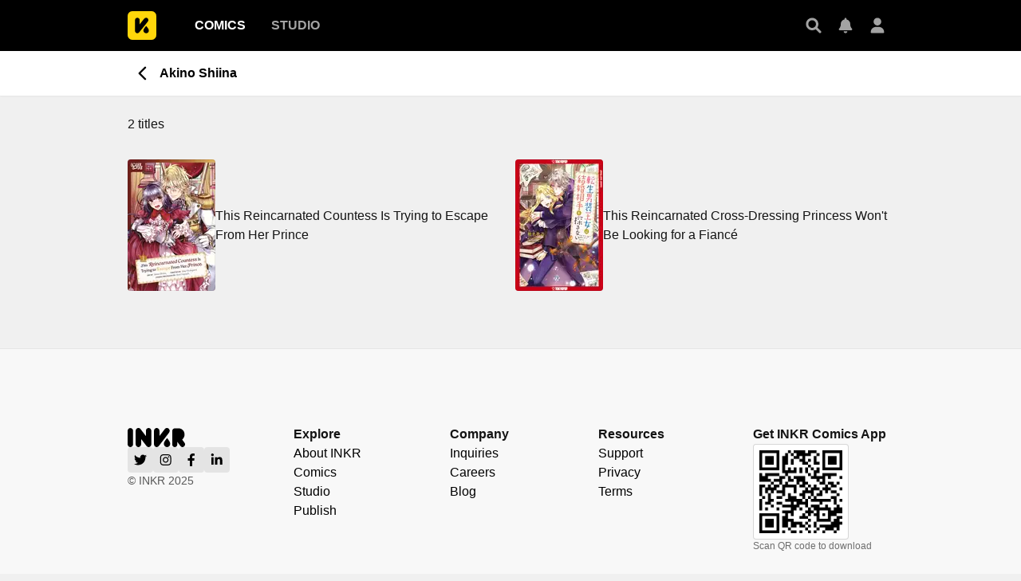

--- FILE ---
content_type: text/html; charset=utf-8
request_url: https://comics.inkr.com/creator/2867-akino-shiina/titles
body_size: 7337
content:
<!DOCTYPE html><html lang="en"><head><meta charSet="utf-8"/><link rel="preload" as="image" href="https://i1.inkr.com/p/image/33cf5da87fb7acd28adfe894aba16e71.png/110.webp/thumbnail-this-reincarnated-countess-is-trying-to-escape-from-her-prince.webp" imageSrcSet="https://i1.inkr.com/p/image/33cf5da87fb7acd28adfe894aba16e71.png/110.webp/thumbnail-this-reincarnated-countess-is-trying-to-escape-from-her-prince.webp 1x, https://i1.inkr.com/p/image/33cf5da87fb7acd28adfe894aba16e71.png/165.webp/thumbnail-this-reincarnated-countess-is-trying-to-escape-from-her-prince.webp 1.5x, https://i1.inkr.com/p/image/33cf5da87fb7acd28adfe894aba16e71.png/220.webp/thumbnail-this-reincarnated-countess-is-trying-to-escape-from-her-prince.webp 2x" media="(min-width: 960.01px)"/><link rel="preload" as="image" href="https://i1.inkr.com/p/image/33cccf2612bce9346aacae9b2db47a3f.png/110.webp/thumbnail-this-reincarnated-cross-dressing-princess-won-t-be-looking-for-a-fianc.webp" imageSrcSet="https://i1.inkr.com/p/image/33cccf2612bce9346aacae9b2db47a3f.png/110.webp/thumbnail-this-reincarnated-cross-dressing-princess-won-t-be-looking-for-a-fianc.webp 1x, https://i1.inkr.com/p/image/33cccf2612bce9346aacae9b2db47a3f.png/165.webp/thumbnail-this-reincarnated-cross-dressing-princess-won-t-be-looking-for-a-fianc.webp 1.5x, https://i1.inkr.com/p/image/33cccf2612bce9346aacae9b2db47a3f.png/220.webp/thumbnail-this-reincarnated-cross-dressing-princess-won-t-be-looking-for-a-fianc.webp 2x" media="(min-width: 960.01px)"/><meta name="viewport" content="width=device-width, initial-scale=1.0, minimum-scale=1.0, maximum-scale=1.0, user-scalable=no"/><link rel="preload" as="image" href="https://i1.inkr.com/p/image/33cf5da87fb7acd28adfe894aba16e71.png/80.webp/thumbnail-this-reincarnated-countess-is-trying-to-escape-from-her-prince.webp" imageSrcSet="https://i1.inkr.com/p/image/33cf5da87fb7acd28adfe894aba16e71.png/80.webp/thumbnail-this-reincarnated-countess-is-trying-to-escape-from-her-prince.webp 1x, https://i1.inkr.com/p/image/33cf5da87fb7acd28adfe894aba16e71.png/120.webp/thumbnail-this-reincarnated-countess-is-trying-to-escape-from-her-prince.webp 1.5x, https://i1.inkr.com/p/image/33cf5da87fb7acd28adfe894aba16e71.png/160.webp/thumbnail-this-reincarnated-countess-is-trying-to-escape-from-her-prince.webp 2x" media="(max-width: 960px)"/><link rel="preload" as="image" href="https://i1.inkr.com/p/image/33cccf2612bce9346aacae9b2db47a3f.png/80.webp/thumbnail-this-reincarnated-cross-dressing-princess-won-t-be-looking-for-a-fianc.webp" imageSrcSet="https://i1.inkr.com/p/image/33cccf2612bce9346aacae9b2db47a3f.png/80.webp/thumbnail-this-reincarnated-cross-dressing-princess-won-t-be-looking-for-a-fianc.webp 1x, https://i1.inkr.com/p/image/33cccf2612bce9346aacae9b2db47a3f.png/120.webp/thumbnail-this-reincarnated-cross-dressing-princess-won-t-be-looking-for-a-fianc.webp 1.5x, https://i1.inkr.com/p/image/33cccf2612bce9346aacae9b2db47a3f.png/160.webp/thumbnail-this-reincarnated-cross-dressing-princess-won-t-be-looking-for-a-fianc.webp 2x" media="(max-width: 960px)"/><style>
          #__ss__desktop, #__ss__mobile {
            display: none;
            content-visibility: auto;
          }
          @media screen and (min-width: 960.01px) {
            #__ss__desktop {
              display: block;
            }
          }
          @media screen and (max-width: 960px) {
            #__ss__mobile {
              display: block;
            }
          }
        </style><script type="application/ld+json">{"@context":"https://schema.org","@type":"WebSite","url":"https://comics.inkr.com","name":"INKR Comics Search","potentialAction":[{"@type":"SearchAction","target":"https://comics.inkr.com/search?q={search_keywords}","query-input":"required name=search_keywords"}]}</script><script type="application/ld+json">{"@context":"https://schema.org","@type":"Organization","url":"https://comics.inkr.com","name":"INKR Comics","logo":"https://comics.inkr.com/img/inkr-logo.svg"}</script><script type="application/ld+json">{"@context":"https://schema.org","@type":"SoftwareApplication","name":"INKR Comics","operatingSystem":"ANDROID,iOS","applicationCategory":"Books","datePublished":"Oct 14, 2020","offers":{"@type":"Offer","price":"0","priceCurrency":"USD"},"aggregateRating":{"@type":"AggregateRating","reviewCount":"1633","bestRating":"5","ratingValue":"4.3"}}</script><script type="application/ld+json">{"@context":"https://schema.org","@type":"Person","name":"INKR Comics","url":"https://comics.inkr.com","sameAs":["https://www.facebook.com/597322471123905/","https://twitter.com/inkr/"]}</script><title>Akino Shiina | Read The Latest Manga, Manhua, Webtoon and Comics on INKR!</title><meta name="robots" content="index,follow,max-image-preview:large"/><meta name="description" content="Read latest chapters of This Reincarnated Countess Is Trying to Escape From Her Prince, This Reincarnated Cross-Dressing Princess Won&#x27;t Be Looking for a Fiancé and many more on INKR Comics."/><meta name="twitter:card" content="summary_large_image"/><meta property="og:title" content="Akino Shiina | Read The Latest Manga, Manhua, Webtoon and Comics on INKR!"/><meta property="og:description" content="Read latest chapters of This Reincarnated Countess Is Trying to Escape From Her Prince, This Reincarnated Cross-Dressing Princess Won&#x27;t Be Looking for a Fiancé and many more on INKR Comics."/><meta property="og:url" content="https://comics.inkr.com/creator/2867-akino-shiina/titles"/><meta property="og:type" content="article"/><meta property="article:published_time" content="2025-11-13T13:02:19.501Z"/><meta property="article:modified_time" content="2025-11-13T13:02:19.501Z"/><meta property="article:author" content="INKR Comics"/><meta property="og:image" content="https://og.inkr.com/cp/creator/2867-akino-shiina/titles/ogimage?hash=59f904a194ddc795"/><meta property="og:image:alt" content="Akino Shiina | Read The Latest Manga, Manhua, Webtoon and Comics on INKR!"/><meta property="og:image:width" content="1200"/><meta property="og:image:height" content="628"/><link rel="canonical" href="https://comics.inkr.com/creator/2867-akino-shiina/titles"/><meta name="twitter:site" content="@inkr"/><meta name="twitter:app:id:googleplay" content="com.inkr.comics"/><meta name="twitter:app:id:iphone" content="1500548154"/><meta name="twitter:app:id:ipad" content="1500548154"/><meta name="twitter:title" content="Akino Shiina | Read The Latest Manga, Manhua, Webtoon and Comics on INKR!"/><meta name="twitter:description" content="Read latest chapters of This Reincarnated Countess Is Trying to Escape From Her Prince, This Reincarnated Cross-Dressing Princess Won&#x27;t Be Looking for a Fiancé and many more on INKR Comics."/><meta name="twitter:url" content="https://comics.inkr.com/creator/2867-akino-shiina/titles"/><meta name="twitter:image" content="https://og.inkr.com/cp/creator/2867-akino-shiina/titles/ogimage?hash=59f904a194ddc795"/><meta name="twitter:image:alt" content="INKR Comics"/><meta name="twitter:app:name:iphone" content="INKR Comics"/><meta name="twitter:app:name:ipad" content="INKR Comics"/><meta name="twitter:app:url:iphone" content="com.inkr.comics://"/><meta name="twitter:app:url:ipad" content="com.inkr.comics://"/><meta name="al:ios:url" content="com.inkr.comics://"/><meta name="al:android:url" content="com.inkr.comics://"/><meta name="twitter:app:url:googleplay" content="com.inkr.comics://"/><meta name="al:web:url" content="https://comics.inkr.com/creator/2867-akino-shiina/titles"/><meta name="al:android:package" content="com.inkr.comics"/><meta name="al:android:app_name" content="INKR Comics"/><meta name="al:web:should_fallback" content="false"/><meta name="al:ios:app_store_id" content="1500548154"/><meta name="al:ios:app_name" content="INKR Comics"/><meta name="b:app_id" content="597322471123905"/><meta name="next-head-count" content="50"/><link rel="manifest" href="/manifest.json"/><link rel="preconnect" href="https://i1.inkr.com"/><link rel="preconnect" href="https://www.googletagmanager.com"/><link sizes="57x57" href="/favicons/apple-touch-icon-57x57.png"/><link sizes="114x114" href="/favicons/apple-touch-icon-114x114.png"/><link sizes="72x72" href="/favicons/apple-touch-icon-72x72.png"/><link sizes="144x144" href="/favicons/apple-touch-icon-144x144.png"/><link sizes="60x60" href="/favicons/apple-touch-icon-60x60.png"/><link sizes="120x120" href="/favicons/apple-touch-icon-120x120.png"/><link sizes="76x76" href="/favicons/apple-touch-icon-76x76.png"/><link sizes="152x152" href="/favicons/apple-touch-icon-152x152.png"/><link sizes="180x180" href="/favicons/apple-touch-icon-180x180.png"/><link rel="apple-touch-icon" href="/favicons/apple-touch-icon-180x180.png"/><link rel="icon" type="image/png" href="/favicons/favicon-196x196.png" sizes="196x196"/><link rel="icon" type="image/png" href="/favicons/favicon-96x96.png" sizes="96x96"/><link rel="icon" type="image/png" href="/favicons/favicon-32x32.png" sizes="32x32"/><link rel="icon" type="image/png" href="/favicons/favicon-16x16.png" sizes="16x16"/><link rel="icon" type="image/png" href="/favicons/favicon-128.png" sizes="128x128"/><meta name="application-name" content="INKR"/><meta name="msapplication-TileColor" content="#FFFFFF"/><meta name="msapplication-TileImage" content="/favicons/mstile-144x144.png"/><meta name="msapplication-square70x70logo" content="/favicons/mstile-70x70.png"/><meta name="msapplication-square150x150logo" content="/favicons/mstile-150x150.png"/><meta name="msapplication-wide310x150logo" content="/favicons/mstile-310x150.png"/><meta name="msapplication-square310x310logo" content="/favicons/mstile-310x310.png"/><link rel="preconnect" href="https://fonts.gstatic.com"/><link rel="preload" as="style" data-href="https://fonts.googleapis.com/css2?family=Inter:wght@400;500;600;700;800&amp;display=swap"/><noscript><link rel="stylesheet" type="text/css" data-href="https://fonts.googleapis.com/css2?family=Inter:wght@400;500;600;700;800&amp;display=swap"/></noscript><link rel="preload" href="/fonts-extra/inkr-icon.woff2" as="font" type="font/woff2" crossorigin="anonymous"/><link rel="preload" href="https://comics.inkr.com/_next/static/css/1726ee432ecfd43d.css" as="style"/><link rel="stylesheet" href="https://comics.inkr.com/_next/static/css/1726ee432ecfd43d.css" data-n-g=""/><link rel="preload" href="https://comics.inkr.com/_next/static/css/a000e9351b256d07.css" as="style"/><link rel="stylesheet" href="https://comics.inkr.com/_next/static/css/a000e9351b256d07.css" data-n-p=""/><link rel="preload" href="https://comics.inkr.com/_next/static/css/f68d60d771cdd428.css" as="style"/><link rel="stylesheet" href="https://comics.inkr.com/_next/static/css/f68d60d771cdd428.css" data-n-p=""/><link rel="preload" href="https://comics.inkr.com/_next/static/css/8a936ae158e235f3.css" as="style"/><link rel="stylesheet" href="https://comics.inkr.com/_next/static/css/8a936ae158e235f3.css"/><link rel="preload" href="https://comics.inkr.com/_next/static/css/24aa186d54f87fdb.css" as="style"/><link rel="stylesheet" href="https://comics.inkr.com/_next/static/css/24aa186d54f87fdb.css"/><link rel="preload" href="https://comics.inkr.com/_next/static/css/f73f6ada7583b36b.css" as="style"/><link rel="stylesheet" href="https://comics.inkr.com/_next/static/css/f73f6ada7583b36b.css"/><link rel="preload" href="https://comics.inkr.com/_next/static/css/1181699f11d1819d.css" as="style"/><link rel="stylesheet" href="https://comics.inkr.com/_next/static/css/1181699f11d1819d.css"/><link rel="preload" href="https://comics.inkr.com/_next/static/css/918334c14a07340c.css" as="style"/><link rel="stylesheet" href="https://comics.inkr.com/_next/static/css/918334c14a07340c.css"/><noscript data-n-css=""></noscript><script defer="" nomodule="" src="https://comics.inkr.com/_next/static/chunks/polyfills-c67a75d1b6f99dc8.js"></script><script defer="" src="https://comics.inkr.com/_next/static/chunks/8435.05be72905bcda026.js"></script><script defer="" src="https://comics.inkr.com/_next/static/chunks/3192.2d3b32ced5eb5bf2.js"></script><script defer="" src="https://comics.inkr.com/_next/static/chunks/6954.0156e28f65b360f2.js"></script><script defer="" src="https://comics.inkr.com/_next/static/chunks/1717.e0ced276d579ba3b.js"></script><script defer="" src="https://comics.inkr.com/_next/static/chunks/7054.2379ebbda1c839e9.js"></script><script defer="" src="https://comics.inkr.com/_next/static/chunks/941.5fb43116c112b814.js"></script><script src="https://comics.inkr.com/_next/static/chunks/webpack-612f6b05e50e068e.js" defer=""></script><script src="https://comics.inkr.com/_next/static/chunks/framework-4ed89e9640adfb9e.js" defer=""></script><script src="https://comics.inkr.com/_next/static/chunks/main-d7c384f15166b636.js" defer=""></script><script src="https://comics.inkr.com/_next/static/chunks/pages/_app-7ff6325660205733.js" defer=""></script><script src="https://comics.inkr.com/_next/static/chunks/402-3b75c31f55bea162.js" defer=""></script><script src="https://comics.inkr.com/_next/static/chunks/837-7503b9352865b345.js" defer=""></script><script src="https://comics.inkr.com/_next/static/chunks/9104-5560467a17de3c04.js" defer=""></script><script src="https://comics.inkr.com/_next/static/chunks/299-2151f6d1fdca5ee8.js" defer=""></script><script src="https://comics.inkr.com/_next/static/chunks/4113-a905aa72ed227456.js" defer=""></script><script src="https://comics.inkr.com/_next/static/chunks/8470-40f559a169ddd4e2.js" defer=""></script><script src="https://comics.inkr.com/_next/static/chunks/5138-d226be44c338ea4b.js" defer=""></script><script src="https://comics.inkr.com/_next/static/chunks/2424-820c31011df35904.js" defer=""></script><script src="https://comics.inkr.com/_next/static/chunks/8237-ce4e9174f92553b3.js" defer=""></script><script src="https://comics.inkr.com/_next/static/chunks/3832-7029923c587c8767.js" defer=""></script><script src="https://comics.inkr.com/_next/static/chunks/418-a8bdcf54f0bdcb39.js" defer=""></script><script src="https://comics.inkr.com/_next/static/chunks/pages/creator/%5BcreatorID%5D/titles-f2b460ffb8feefff.js" defer=""></script><script src="https://comics.inkr.com/_next/static/d6cf72ff5706b773ded46423058ff2a1eafba2bc/_buildManifest.js" defer=""></script><script src="https://comics.inkr.com/_next/static/d6cf72ff5706b773ded46423058ff2a1eafba2bc/_ssgManifest.js" defer=""></script></head><body data-theme="light" style="background-color:var(--color-neutral-100)"><div id="__next"><div id="__ss__desktop"><div id="uui-kit-provider" data-theme="light" data-uui-kit-size="desktop"><div class="oM2iQ"><header class="__7LZa0 pEZS5"><div class="ifUmJ"><div class="hUEw2"><a class="__8K_Wq dAhvc" href="https://comics.inkr.com"><img alt="INKR Logo" src="https://comics.inkr.com/_next/static/media/inkr-logo.f50e229a.svg" class="zBGlL"/></a><nav aria-label="Main" data-orientation="horizontal" dir="ltr" class="lY0D4 NavigationMenuRoot"><div style="position:relative"><ul data-orientation="horizontal" class="ZG_AM NavigationMenuList" dir="ltr"><li><button id="radix-:R4b4b6:-trigger-radix-:R2sb4b6:" data-state="closed" aria-expanded="false" aria-controls="radix-:R4b4b6:-content-radix-:R2sb4b6:" class="dZjbJ NavigationMenuTrigger" data-radix-collection-item=""><a class="__8K_Wq __8DApp" href="https://comics.inkr.com"><div class="__8q_JQ typography-16-semibold LFaZq">Comics</div></a></button></li><li><button id="radix-:R4b4b6:-trigger-radix-:R4sb4b6:" data-state="closed" aria-expanded="false" aria-controls="radix-:R4b4b6:-content-radix-:R4sb4b6:" class="dZjbJ NavigationMenuTrigger" data-radix-collection-item=""><a class="__8K_Wq __8DApp" href="https://studio.inkr.com"><div class="__8q_JQ typography-16-semibold zBcFI">Studio</div></a></button></li></ul></div><div class="HPwki ViewportPosition"></div></nav><div class="Nx629" style="height:64px"><button type="button" class="K_NyB __9jxgF Da3Yz ZTuEf" aria-label="Search" aria-haspopup="dialog" aria-expanded="false" aria-controls="radix-:Reb4b6:" data-state="closed" role="button"><div class="NVjBN"><div class="e1MzF z_3aT"></div></div></button><a class="__8K_Wq K_NyB __9jxgF Da3Yz __2tig8" aria-label="Inbox" href="https://account.inkr.com/inbox/updates"><div class="NVjBN"><div class="e1MzF Kf_Vi"></div></div></a><button type="button" class="K_NyB __9jxgF Da3Yz __2tig8" aria-label="Avatar"><div class="NVjBN"><div class="e1MzF MrfGf"></div></div></button></div></div></div></header><main class="__8RyR_"><div class="__1LibF"><div class="hFUXr mAQ_L elevation-z1" style="top:64px"><div class="tQSYB"><div class="y_Z_x"><button type="button" class="K_NyB fOFk5 Da3Yz e53fr"><div class="NVjBN"><div class="e1MzF RayFT"></div></div></button><div class="p6pzF"><h1 class="sjh1B typography-16-semibold nav-title">Akino Shiina</h1></div></div></div></div><div class="jiYFh"><div class="kAnXZ Qp7e2 mbY7O"><h1 class="I_fzf typography-body-medium">2 titles</h1></div><div class="f5qjf"><a class="__8K_Wq" href="https://comics.inkr.com/title/4197-this-reincarnated-countess-is-trying-to-escape-from-her-prince?ref=creator_details_ik-creator-2867"><div><div class="Tb7ZN PH6Hc"><div class="sVlwA"><div class="SNKV2 ze2Vo thumbnail-border thumbnail-border-radius" style="width:110px;height:165px;color:#000000;background-color:#e1bab7"><picture style="width:110px;height:165px"><source srcSet="https://i1.inkr.com/p/image/33cf5da87fb7acd28adfe894aba16e71.png/110.webp/thumbnail-this-reincarnated-countess-is-trying-to-escape-from-her-prince.webp 1x, https://i1.inkr.com/p/image/33cf5da87fb7acd28adfe894aba16e71.png/165.webp/thumbnail-this-reincarnated-countess-is-trying-to-escape-from-her-prince.webp 1.5x, https://i1.inkr.com/p/image/33cf5da87fb7acd28adfe894aba16e71.png/220.webp/thumbnail-this-reincarnated-countess-is-trying-to-escape-from-her-prince.webp 2x" media="(min-width: 960.01px)"/><img class="YEVYn" fetchpriority="high" src="https://comics.inkr.com/_next/static/media/1px.c1358169.png" alt="This Reincarnated Countess Is Trying to Escape From Her Prince" width="110" height="165"/></picture></div></div><div class="O6IUO"><div class="MxhsE typography-16-medium">This Reincarnated Countess Is Trying to Escape From Her Prince</div></div></div></div></a><a class="__8K_Wq" href="https://comics.inkr.com/title/3831-this-reincarnated-cross-dressing-princess-won-t-be-looking-for-a-fianc?ref=creator_details_ik-creator-2867"><div><div class="Tb7ZN PH6Hc"><div class="sVlwA"><div class="SNKV2 ze2Vo thumbnail-border thumbnail-border-radius" style="width:110px;height:165px;color:#000000;background-color:#e4b4b9"><picture style="width:110px;height:165px"><source srcSet="https://i1.inkr.com/p/image/33cccf2612bce9346aacae9b2db47a3f.png/110.webp/thumbnail-this-reincarnated-cross-dressing-princess-won-t-be-looking-for-a-fianc.webp 1x, https://i1.inkr.com/p/image/33cccf2612bce9346aacae9b2db47a3f.png/165.webp/thumbnail-this-reincarnated-cross-dressing-princess-won-t-be-looking-for-a-fianc.webp 1.5x, https://i1.inkr.com/p/image/33cccf2612bce9346aacae9b2db47a3f.png/220.webp/thumbnail-this-reincarnated-cross-dressing-princess-won-t-be-looking-for-a-fianc.webp 2x" media="(min-width: 960.01px)"/><img class="YEVYn" fetchpriority="high" src="https://comics.inkr.com/_next/static/media/1px.c1358169.png" alt="This Reincarnated Cross-Dressing Princess Won&#x27;t Be Looking for a Fiancé" width="110" height="165"/></picture></div></div><div class="O6IUO"><div class="MxhsE typography-16-medium">This Reincarnated Cross-Dressing Princess Won&#x27;t Be Looking for a Fiancé</div></div></div></div></a></div></div></div></main><footer class="nnzM8"><div class="DLTxy"><div class="zxPyM"><div class="lOeOw"><div class="GQQDP"><div class="SlZs_"></div></div></div><div class="oxo8v"><div class="_j9v_"><div class="m7MZR"><img alt="INKR Logo" src="https://comics.inkr.com/_next/static/media/INKRLogo.1a7830e4.svg" crossorigin="anonymous"/></div><div class="__4_qE0"><div class="dxEr6"><a class="__8K_Wq K_NyB __33DIk __2J4Yr jj7ex wXkA_ ChW9A" aria-label="twitter" href="https://twitter.com/inkr"><div class="__0HsWL"><div class="e1MzF qdfbP"></div></div></a><a class="__8K_Wq K_NyB __33DIk __2J4Yr jj7ex wXkA_ ChW9A" aria-label="instagram" href="https://www.instagram.com/inkrcomics/?hl=en"><div class="__0HsWL"><div class="e1MzF F7V7H"></div></div></a><a class="__8K_Wq K_NyB __33DIk __2J4Yr jj7ex wXkA_ ChW9A" aria-label="facebook" href="https://www.facebook.com/inkrcomics"><div class="__0HsWL"><div class="e1MzF XuWhs"></div></div></a><a class="__8K_Wq K_NyB __33DIk __2J4Yr jj7ex wXkA_ ChW9A" aria-label="linked-in" href="https://www.linkedin.com/company/inkr-global"><div class="__0HsWL"><div class="e1MzF G1g8E"></div></div></a></div><div class="pCQCg typography-14-medium">© INKR <!-- -->2025</div></div></div><div class="Vwon_"><div class="__9HPqv"><div class="_DO2I typography-16-semibold">Explore</div><a class="__8K_Wq UD81Q IH2F9 i5cjR typography-16-medium iIfdF _32U0" href="https://inkr.com/about"><span class="ocnZG __3HUdt">About INKR</span></a><a class="__8K_Wq UD81Q IH2F9 i5cjR typography-16-medium iIfdF _32U0" href="https://comics.inkr.com"><span class="ocnZG __3HUdt">Comics</span></a><a class="__8K_Wq UD81Q IH2F9 i5cjR typography-16-medium iIfdF _32U0" href="https://studio.inkr.com"><span class="ocnZG __3HUdt">Studio</span></a><a class="__8K_Wq UD81Q IH2F9 i5cjR typography-16-medium iIfdF _32U0" href="https://inkr.com/publishers"><span class="ocnZG __3HUdt">Publish</span></a></div><div class="__9HPqv"><div class="_DO2I typography-16-semibold">Company</div><a class="__8K_Wq UD81Q IH2F9 i5cjR typography-16-medium iIfdF _32U0" href="https://inkr.com/about#form-business-about"><span class="ocnZG __3HUdt">Inquiries</span></a><a class="__8K_Wq UD81Q IH2F9 i5cjR typography-16-medium iIfdF _32U0" href="https://www.careers-page.com/inkr-global"><span class="ocnZG __3HUdt">Careers</span></a><a class="__8K_Wq UD81Q IH2F9 i5cjR typography-16-medium iIfdF _32U0" href="https://medium.com/inkrcomics"><span class="ocnZG __3HUdt">Blog</span></a></div><div class="__9HPqv"><div class="_DO2I typography-16-semibold">Resources</div><a class="__8K_Wq UD81Q IH2F9 i5cjR typography-16-medium iIfdF _32U0" href="https://help.inkr.com"><span class="ocnZG __3HUdt">Support</span></a><a class="__8K_Wq UD81Q IH2F9 i5cjR typography-16-medium iIfdF _32U0" href="https://inkr.com/privacy"><span class="ocnZG __3HUdt">Privacy</span></a><a class="__8K_Wq UD81Q IH2F9 i5cjR typography-16-medium iIfdF _32U0" href="https://inkr.com/terms"><span class="ocnZG __3HUdt">Terms</span></a></div><div class="__9HPqv"><div class="Bf_Eq typography-16-semibold">Get INKR Comics App</div><div class="S84ee"><img class="BLb4z" alt="qrcode-download-app" src="https://comics.inkr.com/_next/static/media/qrcode.1c7cdd41.png" width="104" height="104" loading="lazy"/></div><div class="AfJ6b typography-12-normal">Scan QR code to download</div></div></div></div></div></div></footer></div></div></div><div id="__ss__mobile"><div id="uui-kit-provider" data-theme="light" data-uui-kit-size="mobile"><div class="oM2iQ"><header class="__7LZa0 NeCW7" style="top:0"><div class="_Klf3" style="height:48px"><div class="_Klbr"><button type="button" class="K_NyB __9jxgF Da3Yz xRjAp"><div class="NVjBN"><div class="e1MzF klTvL"></div></div></button><a class="__8K_Wq T8kfv" href="https://comics.inkr.com"><img alt="INKR Logo" src="https://comics.inkr.com/_next/static/media/inkr-logo.f50e229a.svg" class="__9t93p" style="width:24px;height:24px"/><h1 class="typography-18-semibold" style="color:white">Comics</h1></a></div><div class="XVuKC"><button type="button" class="K_NyB __9jxgF Da3Yz xRjAp" aria-label="Avatar"><div class="NVjBN"><div class="e1MzF MrfGf"></div></div></button><a class="__8K_Wq K_NyB __9jxgF Da3Yz xRjAp" aria-label="Inbox" href="https://account.inkr.com/inbox/updates"><div class="NVjBN"><div class="e1MzF Kf_Vi"></div></div></a><a class="__8K_Wq K_NyB __9jxgF Da3Yz Afdu3" aria-label="Search" href="https://comics.inkr.com/search"><div class="NVjBN"><div class="e1MzF z_3aT"></div></div></a></div></div></header><main class="__8RyR_ UhiDu"><div class="__1LibF"><div class="__1y0IR tla06 elevation-z1" style="top:48px"><div class="DfevS"><h1 class="St6Sw typography-16-semibold nav-title">Akino Shiina</h1></div><div class="vyKAq"><button type="button" class="K_NyB fOFk5 Da3Yz e53fr"><div class="NVjBN"><div class="e1MzF RayFT"></div></div></button></div></div><div class="jiYFh ey7Ku"><div class="c80Nd Qp7e2 LmTW7"><h1 class="__3UPR5 typography-body-medium">2 titles</h1></div><div class="f5qjf XC7EO"><a class="__8K_Wq" href="https://comics.inkr.com/title/4197-this-reincarnated-countess-is-trying-to-escape-from-her-prince?ref=creator_details_ik-creator-2867"><div><div class="Tb7ZN"><div class="sVlwA"><div class="SNKV2 ze2Vo thumbnail-border thumbnail-border-radius" style="width:80px;height:120px;color:#000000;background-color:#e1bab7"><picture style="width:80px;height:120px"><source srcSet="https://i1.inkr.com/p/image/33cf5da87fb7acd28adfe894aba16e71.png/80.webp/thumbnail-this-reincarnated-countess-is-trying-to-escape-from-her-prince.webp 1x, https://i1.inkr.com/p/image/33cf5da87fb7acd28adfe894aba16e71.png/120.webp/thumbnail-this-reincarnated-countess-is-trying-to-escape-from-her-prince.webp 1.5x, https://i1.inkr.com/p/image/33cf5da87fb7acd28adfe894aba16e71.png/160.webp/thumbnail-this-reincarnated-countess-is-trying-to-escape-from-her-prince.webp 2x" media="(max-width: 960px)"/><img class="YEVYn" fetchpriority="high" src="https://comics.inkr.com/_next/static/media/1px.c1358169.png" alt="This Reincarnated Countess Is Trying to Escape From Her Prince" width="80" height="120"/></picture></div></div><div class="O6IUO"><div class="MxhsE typography-14-medium">This Reincarnated Countess Is Trying to Escape From Her Prince</div></div></div><div class="GQQDP"><div class="SlZs_"></div></div></div></a><a class="__8K_Wq" href="https://comics.inkr.com/title/3831-this-reincarnated-cross-dressing-princess-won-t-be-looking-for-a-fianc?ref=creator_details_ik-creator-2867"><div><div class="Tb7ZN"><div class="sVlwA"><div class="SNKV2 ze2Vo thumbnail-border thumbnail-border-radius" style="width:80px;height:120px;color:#000000;background-color:#e4b4b9"><picture style="width:80px;height:120px"><source srcSet="https://i1.inkr.com/p/image/33cccf2612bce9346aacae9b2db47a3f.png/80.webp/thumbnail-this-reincarnated-cross-dressing-princess-won-t-be-looking-for-a-fianc.webp 1x, https://i1.inkr.com/p/image/33cccf2612bce9346aacae9b2db47a3f.png/120.webp/thumbnail-this-reincarnated-cross-dressing-princess-won-t-be-looking-for-a-fianc.webp 1.5x, https://i1.inkr.com/p/image/33cccf2612bce9346aacae9b2db47a3f.png/160.webp/thumbnail-this-reincarnated-cross-dressing-princess-won-t-be-looking-for-a-fianc.webp 2x" media="(max-width: 960px)"/><img class="YEVYn" fetchpriority="high" src="https://comics.inkr.com/_next/static/media/1px.c1358169.png" alt="This Reincarnated Cross-Dressing Princess Won&#x27;t Be Looking for a Fiancé" width="80" height="120"/></picture></div></div><div class="O6IUO"><div class="MxhsE typography-14-medium">This Reincarnated Cross-Dressing Princess Won&#x27;t Be Looking for a Fiancé</div></div></div></div></a></div></div></div></main></div></div></div><div id="analytics-provider"></div></div><script>
                // remove unwanted layout
                if (typeof window !== "undefined") {
                  let divId = "";
                  if (window.innerWidth > 960) {
                    divId = "__ss__mobile";
                  } else {
                    divId = "__ss__desktop";
                  }
                  const elem = document.getElementById(divId);
                  if (elem) {
                    elem.remove();
                  }
                }
              </script><script id="__NEXT_DATA__" type="application/json">{"props":{"pageProps":{"_c":"[base64]/gocvFYAAPDDA6DglrUQkkilMKnEACuqCYdysciCcgAarQAMSwHQAI0Fzl5CjF4toNQwGHA3DsAHp5fRlK5yiVUK4SJRovLwErMXB5ZpNCRTQAzNR/ZRqAUkWDOTQ6P6QSAkSD2gVqbBCzKQTRm1zgJDQeXOMWuABW4GgewA6nIABpyACach8nSEckaoCGJgxWPGAMyIuIfOUAsgAsBoClMrliuVqqQ6s12t1+qxRpNZqM2EgOUyZqrruwv0g2DNsByzh0lcgyj+sEyKqDIbDCkj0bjcmwKbkcU6JDkZr43Fw/[base64]/PMhjmNY9jOO43jKIE1AhJEsSJMkv68MxJBzkqR9yEqUHwZCIygZIbhXElaVZQVeUtR1vW1Q1U2TfIKhUHlX4ARMSA9pMbg6gaeUNmSjBzlcvoGBIG98zgZL5FmxblCMFQ/hUasMu/[base64]/[base64]/k3LuaYqAJAShYjOTA7Mn4jH/ShU0whQyznlwaQcgFQK3bGSYNgQh6UmBMArLC2gpLuD+RUCPNQkI1A9KuUcuU4jCGnGoLAch/i6XqCQa45FPU2VeIxTEWlgT1AT2ZQKdFaRaA30yJoJ5OhlzWk0GGN+jyERqEePXVM5YVCwBUPFZQkFlCyWUIpZQATQrKG4CoeayhVrKC2moVQahtDGHUNkNQBQ1CgjULNNQSw1APDUBEYgmIiRASxNRWAvg06XPkGoKBxASFwD2GoZEag0R/1ULAwt8DfnKBRCoNkagwFqFwUCKOMcy3YLkOMtQIRQAAF1iBqFUm2oAA=","_h":"3358802e1f9f3085"},"__N_SSG":true},"page":"/creator/[creatorID]/titles","query":{"creatorID":"2867-akino-shiina"},"buildId":"d6cf72ff5706b773ded46423058ff2a1eafba2bc","assetPrefix":"https://comics.inkr.com","runtimeConfig":{"NEXTJS_CONFIG_LOADED":"true"},"isFallback":false,"dynamicIds":[6470,48435,60659,1717,47918,77054,28092],"gsp":true,"customServer":true,"scriptLoader":[]}</script><style>
              @font-face {
                font-family: "INKR Icon";
                src: url(/fonts-extra/inkr-icon.woff2) format(woff2);
                font-display: swap;
              }
            </style><script defer src="https://static.cloudflareinsights.com/beacon.min.js/vcd15cbe7772f49c399c6a5babf22c1241717689176015" integrity="sha512-ZpsOmlRQV6y907TI0dKBHq9Md29nnaEIPlkf84rnaERnq6zvWvPUqr2ft8M1aS28oN72PdrCzSjY4U6VaAw1EQ==" data-cf-beacon='{"version":"2024.11.0","token":"32ee53e66227480aa0ecb130b9e40694","server_timing":{"name":{"cfCacheStatus":true,"cfEdge":true,"cfExtPri":true,"cfL4":true,"cfOrigin":true,"cfSpeedBrain":true},"location_startswith":null}}' crossorigin="anonymous"></script>
</body></html>

--- FILE ---
content_type: text/css; charset=UTF-8
request_url: https://comics.inkr.com/_next/static/css/a000e9351b256d07.css
body_size: 6712
content:
.SNKV2{position:relative;overflow:hidden}.__1Z7Nb{position:absolute;left:0;top:0}.YEVYn,.__1Z7Nb{width:100%;height:100%}.YEVYn{position:relative;-o-object-fit:cover;object-fit:cover;color:transparent!important}.GQQDP{display:flex;flex-direction:row;justify-content:center;align-items:center;gap:8px;align-self:stretch}.GQQDP,.SlZs_{flex:none;flex-grow:1;order:0}.SlZs_{height:0;box-sizing:border-box;border-top:1px solid var(--color-blackalpha-200)}@keyframes Ggbql{0%{background-position:-468px 0}to{background-position:468px 0}}.tg_D_{width:100%;animation-duration:1s;animation-fill-mode:forwards;animation-iteration-count:infinite;animation-name:Ggbql;animation-timing-function:linear;background:linear-gradient(to right,var(--color-blackalpha-200) 8%,var(--color-whitealpha-50) 18%,var(--color-blackalpha-200) 33%);background-size:800px 104px;position:relative;overflow:hidden;height:100%;border-radius:4px}@keyframes __7d6M1{0%{opacity:0;transform:translateY(2px)}to{opacity:1;transform:translateY(0)}}@keyframes cBM9G{0%{opacity:0;transform:translateX(-2px)}to{opacity:1;transform:translateX(0)}}@keyframes ULNBx{0%{opacity:0;transform:translateX(2px)}to{opacity:1;transform:translateX(0)}}@keyframes LAv13{0%{opacity:0;transform:translateY(-2px)}to{opacity:1;transform:translateY(0)}}.qJw8p{border-radius:var(--radius-round-4);padding:20px;background-color:var(--color-white);outline:0;box-shadow:0 10px 15px -3px rgba(0,0,0,.1),0 4px 6px -2px rgba(0,0,0,.05);z-index:var(--modal-z-index)}@media(prefers-reduced-motion:no-preference){.qJw8p{animation-duration:.4s;animation-timing-function:cubic-bezier(.16,1,.3,1);will-change:transform,opacity}.qJw8p[data-state=open][data-side=top]{animation-name:LAv13}.qJw8p[data-state=open][data-side=right]{animation-name:ULNBx}.qJw8p[data-state=open][data-side=bottom]{animation-name:__7d6M1}.qJw8p[data-state=open][data-side=left]{animation-name:cBM9G}}.qJw8p .Ox_UM{overflow:hidden;border-radius:var(--radius-round-4)}.qJw8p:focus{background-color:var(--color-white);outline:0;box-shadow:0 10px 15px -3px rgba(0,0,0,.1),0 4px 6px -2px rgba(0,0,0,.05)}.CLpCw{fill:var(--color-white);width:16px;height:8px}.R_2tw{display:inline-flex;align-items:center;justify-content:center;position:absolute;top:8px;right:8px;width:32px;height:32px;border:0;background-color:transparent;outline:0}@keyframes XiyQJ{0%{opacity:0}to{opacity:1}}@keyframes AAtQD{0%{bottom:-1000px;opacity:0}to{bottom:0;opacity:1}}@keyframes pxqcc{0%{bottom:0;opacity:1}to{bottom:-1000px;opacity:0}}.__5xvoy{background-color:var(--color-white);flex-shrink:0;display:flex;flex-direction:column;box-sizing:border-box;position:relative;border-radius:var(--radius-round-4) var(--radius-round-4) 0 0;padding:0}.__5xvoy.Jx1RC{max-width:448px;height:64px}.__5xvoy.VhQxF{height:56px}._D0pD{margin-right:12px}.__3QDa3{gap:0;flex:unset;position:absolute;bottom:0;width:100%}.uByO6{white-space:nowrap;overflow:hidden;text-overflow:ellipsis;max-width:calc(100% - 64px)}.uByO6.k_9xF{max-width:calc(100% - 96px)}.uByO6.Jx1RC{padding:16px 24px 15px}.uByO6.VhQxF{padding:12px 16px 11px}.EbWXT{display:flex;align-items:center;height:100%}._hbEN{position:fixed;background-color:var(--color-blackalpha-700);inset:0;z-index:calc(var(--modal-z-index) - 1)}@media(prefers-reduced-motion:no-preference){._hbEN{animation:XiyQJ .15s cubic-bezier(.16,1,.3,1)}}.GelTH{width:100vw;box-sizing:border-box;z-index:var(--modal-z-index);border-radius:var(--radius-round-4);background-color:var(--color-white);position:fixed;left:50%;transform:translateX(-50%)}.GelTH.Jx1RC{max-width:448px}.GelTH:focus{outline:none}.GelTH[data-state=open]{background-color:var(--color-white)}@media(prefers-reduced-motion:no-preference){.GelTH[data-state=open]{animation:AAtQD .4s cubic-bezier(.39,.575,.565,1) forwards}.GelTH[data-state=closed]{animation:pxqcc .5s cubic-bezier(.47,0,.745,.715) backwards}}.KxL0D{padding:16px 24px}.KxL0D.VhQxF{padding:16px}.AI10w{position:absolute;top:16px;right:24px;transform:translateY(-50%);outline:0}.AI10w.Jx1RC{top:32px}.AI10w.VhQxF{top:28px;right:16px}.O3nb5,.Ql8On{display:flex;flex-direction:column;justify-content:flex-start}.Ql8On{align-self:stretch;border-radius:4px;box-shadow:var(--z4);border:1px solid var(--color-blackalpha-200);box-sizing:border-box;overflow:hidden;align-items:center;gap:0}.O3nb5{position:relative;width:100%;align-items:flex-start;text-align:left}.NIUo1{height:100%!important;position:absolute;left:0;top:0;right:0;bottom:0}.NIUo1,._Gy8d{width:100%!important}._Gy8d{position:relative;aspect-ratio:2/1}._Gy8d.stV0l{min-width:464px}.__7p8LZ{border:1px solid var(--color-blackalpha-200);border-radius:var(--radius-round-4)}.A6r2g{display:flex;flex-direction:column;padding:9px;box-sizing:border-box;align-items:center;justify-content:center;gap:0;border-radius:50%}.A6r2g,.ul0zx{position:relative}.ul0zx{line-height:16px;color:var(--color-blackalpha-700);display:inline-block}.k6Gsd{flex:1 1;display:flex;flex-direction:column;align-items:center;justify-content:flex-start;gap:8px;text-decoration:none}.xt0By{position:fixed;right:16px;bottom:48px;z-index:99}.INUgJ{bottom:16px}.__3vyMV{bottom:80px}.__3vyMV.INUgJ{right:unset;left:calc(100vw - 70px)}.NeCW7{width:100%;display:flex;flex-direction:column;align-items:flex-start;justify-content:flex-start;z-index:6}._Klf3{align-self:stretch;position:relative;background-color:var(--color-black);box-shadow:inset -1px 0 rgba(33,33,33,.1);justify-content:space-between;flex-shrink:0;padding:0 16px 0 4px;box-sizing:border-box}.XVuKC,._Klf3{display:flex;align-items:center;flex-direction:row}.XVuKC{justify-content:flex-start;gap:8px}.qlC20{color:var(--color-white)!important}.T8kfv{box-sizing:"border-box";display:flex;align-items:center;justify-content:flex-start;flex-direction:row;gap:8px}.__9t93p{position:relative;width:24px;height:24px;flex-shrink:0}.xRjAp{color:var(--color-whitealpha-700)}.hnK_9{right:4px;top:6px}._Klbr{display:flex;align-items:center;gap:8px}.ASOdV,.MzwOQ,.XC5oj{display:flex;align-items:flex-start;justify-content:flex-start}.ASOdV{align-self:stretch;flex-direction:row;gap:8px;text-align:center}.MzwOQ,.XC5oj{flex-direction:column}.MzwOQ{align-self:stretch;padding:0 0 16px;box-sizing:border-box;gap:32px}.XC5oj{position:relative;width:100%;text-align:left;color:var(--color-black)}.dm1En[data-state=open]{background-color:var(--color-blackalpha-200)!important}.vtCTc[data-theme=dark]{background-color:var(--color-neutral-100)!important}.__2KQnu{color:var(--color-black)}.__2KQnu.w68_Q{background-color:var(--color-neutral-100)!important}._32U0{cursor:pointer;border:0;padding:0;background-color:transparent;flex-direction:row;align-items:center;justify-content:center;gap:8px}.ChW9A,._32U0{border-radius:var(--radius-round-4);display:flex;position:relative}.ChW9A{padding:6px;box-sizing:border-box;text-align:center;color:var(--color-black)}.__1V4g8{display:flex;align-items:flex-start;justify-content:flex-start;position:relative;width:100%;flex-direction:row;text-align:left;color:var(--color-blackalpha-900)}.UBW7r{flex:1 1;background-color:var(--color-neutral-50);padding-bottom:10px}.B85MI,.UBW7r{display:flex;align-items:flex-start;justify-content:flex-start;flex-direction:column;gap:20px}.B85MI{align-self:stretch;padding:0 16px;box-sizing:border-box}.__619MZ{position:relative;display:inline-block}.__8pWfD{overflow:hidden;display:flex;flex-direction:column;align-items:center;justify-content:center;gap:12px;width:100%}.__4W4As,.xS_7f{flex-direction:column;align-items:flex-start;justify-content:flex-start;gap:12px}.__4W4As,.__6AYU0,.xS_7f{align-self:stretch;display:flex}.__6AYU0{align-items:center;justify-content:space-between}.__6AYU0,.bGpq2{flex-direction:row}.bGpq2{display:flex;align-items:flex-start;justify-content:flex-start;gap:8px}.xdBpQ{align-self:stretch;color:var(--color-blackalpha-700);display:inline-block}.LtJys,.xdBpQ{position:relative}.LtJys{width:72px;height:24px;flex-shrink:0;color:var(--color-black)}.Oyn6_{padding:0 12px;flex-direction:column;justify-content:center;align-items:flex-start;gap:8px;border-radius:4px;border:1px solid var(--black-alpha-200,rgba(0,0,0,.08));background:var(--black-alpha-50,rgba(0,0,0,.04))}.Oyn6_,.Oyn6_ .__4AToi{display:flex;align-self:stretch;width:100%}.Oyn6_ .__4AToi{padding:12px 0;align-items:center;gap:16px;justify-content:space-between;overflow:hidden}.Oyn6_ .__4AToi .bmUxH{display:flex;align-items:center;gap:12px}.Oyn6_ .__4AToi .bmUxH .__0Pe0K{color:var(--black,#000);width:100%;font-size:16px;font-style:normal;font-weight:500;line-height:24px}.Oyn6_ .__4AToi .bmUxH .f06ZR{color:var(--black-alpha-700,rgba(0,0,0,.64));width:100%}.Oyn6_ .__4AToi .bmUxH .kAVow{opacity:.36;width:48px;height:48px}.Oyn6_ .__4AToi .bmUxH .SxGlH{width:48px;height:48px;color:#3ddc84}.Hho07{all:unset;padding-top:16px;padding-bottom:16px;display:flex;align-items:center;gap:12px;width:100%;cursor:pointer;border-bottom:1px solid var(--color-blackalpha-200)}@media(hover:hover){.Hho07:hover{background-color:var(--color-blackalpha-100)}}.__7Tk65{flex:0 0 24px;width:24px;height:24px}.jtrgw{margin-left:auto;z-index:4}.__67Ddf{margin-left:36px;width:calc(100% - 36px)}.__67Ddf:last-child{border-bottom:none}._W6PY{display:flex;align-items:center;gap:12px}.IKDq8{flex:0 0 20px;width:20px;height:20px}.D9E_Y{min-height:100vh;width:100%;background-color:#fff}.NPVfS{padding:16px;width:100%}.nzmIP{border-radius:4px;background:var(--purple-500,#651fff);color:var(--white,#fff);display:flex;padding:12px;align-items:center;gap:12px;align-self:stretch}.cINJC{gap:4px}.GZ2Xb{display:flex;flex-direction:column;padding:16px}.F2ofR{color:var(--color-blackalpha-600,rgba(0,0,0,.48));margin-bottom:12px}.k3Y9u{border-bottom:0}.k3Y9u .vAZHj{opacity:0;visibility:hidden;max-height:0}.k3Y9u ._F4x6,.k3Y9u .vAZHj{transition:all .3s ease-in-out}.k3Y9u ._F4x6{opacity:1;visibility:visible;max-height:100vh;border-bottom:1px solid var(--color-blackalpha-200)}.WS13F{display:flex;align-items:center;padding-top:16px;padding-bottom:16px}@media(hover:hover){.WS13F:hover{background-color:var(--color-blackalpha-100)}}.NqHA5{display:flex;align-items:center;width:100%;gap:12px}.zOQ2d{display:flex;align-items:flex-start;justify-content:flex-start;align-self:stretch;flex-direction:column;padding:20px 16px;box-sizing:border-box;gap:20px;background:var(--neutral-50,#f8f8f8);border-top:1px solid var(--color-blackalpha-200)}.bXZ9z{display:inline-flex;align-items:center;justify-content:center;border-radius:50%;border:none;background:var(--color-blackalpha-500);cursor:pointer;padding:0}.bXZ9z.__5xoUC{width:14px;height:14px}.bXZ9z.L2Nkw{width:20px;height:20px}.bXZ9z.KCHp2{width:24px;height:24px}.bXZ9z.gR1PA{width:30px;height:30px}.PcF0t{color:var(--color-white)}.fjyLC{margin:0!important;position:absolute;top:10px;right:9px;border-radius:16px;background-color:var(--color-yellow-400);width:5px;height:5px;flex-shrink:0;z-index:1}.__8q_JQ{position:relative;text-transform:uppercase;text-align:left;display:inline-block;z-index:0}.__8q_JQ.zBcFI{color:var(--color-whitealpha-700)}@media(hover:hover){.__8q_JQ.zBcFI:hover{cursor:pointer;color:var(--color-whitealpha-900)}}.__8q_JQ.LFaZq{color:var(--color-white)}.__8DApp{cursor:pointer;border:0;padding:12px 16px;background-color:transparent;height:40px;overflow:hidden;display:flex;flex-direction:row;box-sizing:border-box;align-items:center;justify-content:center;position:relative;gap:2px;text-decoration:none}.Nx73g{border:none;width:100%;text-overflow:ellipsis;white-space:nowrap;overflow:hidden;-moz-user-select:text;-ms-user-select:text;user-select:text;-webkit-user-select:text}.Nx73g:focus{outline:none}.Nx73g:not(:focus){width:calc(100% - 15px)}.Nx73g.ixR7h{height:32px;padding:6px 8px}.Nx73g.ixR7h:focus{width:calc(100% - 35px)}.Nx73g.uA7Au{height:40px;padding:8px 10px}.Nx73g.uA7Au:focus{width:calc(100% - 40px)}.Nx73g.wYF3h{height:48px;padding:10px 12px}.Nx73g.wYF3h:focus{width:calc(100% - 42px)}.xCKjG{position:absolute;right:8px;top:50%;z-index:1;transform:translateY(-50%)}.xm0sm{position:relative;width:100%;display:flex;align-items:center;border-radius:var(--radius-round-4);background:var(--color-white);color:var(--color-black);overflow:hidden;text-align:left;box-shadow:inset 0 0 0 1px var(--color-blackalpha-200)}.xm0sm:focus-within{box-shadow:inset 0 0 0 1px var(--color-black)!important}.xm0sm:focus-within .xCKjG{display:flex}.xm0sm.KSQd_{background:var(--color-blackalpha-100);opacity:.3;cursor:not-allowed}.xm0sm.KSQd_ input{background-color:transparent!important;cursor:not-allowed}.xm0sm.r2Kqp{box-shadow:inset 0 0 0 1px var(--color-red-500)!important}@media(hover:hover){.xm0sm.r2Kqp:hover{box-shadow:inset 0 0 0 1px var(--color-red-500)!important}}.xm0sm.r2Kqp:focus-within{box-shadow:inset 0 0 0 1px var(--color-red-500)!important}.xm0sm.OlVpi{background-color:var(--color-blackalpha-50)}@media(hover:hover){.xm0sm.OlVpi:hover{background-color:var(--color-blackalpha-200)}}.xm0sm.OlVpi.r2Kqp{background-color:var(--color-white);box-shadow:inset 0 0 0 1px var(--color-red-500)!important}.xm0sm.OlVpi input{background-color:transparent;color:var(--color-black)}.xm0sm.PosYx{box-shadow:inset 0 0 0 1px var(--color-blackalpha-200)}@media(hover:hover){.xm0sm.PosYx:hover{box-shadow:inset 0 0 0 1px var(--color-blackalpha-300)}}.xm0sm.PosYx.KSQd_{background-color:var(--color-white)}.xm0sm.PosYx input{background-color:transparent;color:var(--color-black)}.TtqUY{position:relative;width:100%}.HTtsz{display:flex;justify-content:center;align-items:center;color:var(--color-blackalpha-300)}.HTtsz.ixR7h{padding-left:8px}.HTtsz.uA7Au{padding-left:10px}.HTtsz.wYF3h{padding-left:12px}.x1Tqh.wYF3h{padding-right:12px;padding-top:12px;padding-bottom:12px}.x1Tqh.uA7Au{padding-right:10px;padding-top:8px;padding-bottom:8px}.x1Tqh.ixR7h{padding-right:8px;padding-top:4px;padding-bottom:4px}.lY0D4{position:relative;align-items:center;z-index:1}.ZG_AM,.lY0D4{display:flex;justify-content:center}.ZG_AM{list-style:none;margin:0;padding:0}.dZjbJ{all:unset;display:flex;align-items:center;justify-content:space-between;gap:2px}.WqVUj{position:absolute;top:0;left:0;width:100%;animation-duration:.25s;animation-timing-function:ease}.WqVUj[data-motion=from-start]{animation-name:hbbz0}.WqVUj[data-motion=from-end]{animation-name:Be_MZ}.WqVUj[data-motion=to-start]{animation-name:CPoS_}.WqVUj[data-motion=to-end]{animation-name:LsLRP}@media only screen and (min-width:600px){.WqVUj{width:auto}}.EUMP4{display:flex;align-items:flex-end;justify-content:center;height:10px;top:100%;overflow:hidden;z-index:1;transition:width,transform .25s ease}.EUMP4[data-state=visible]{animation:jHBQ8 .2s ease}.EUMP4[data-state=hidden]{animation:rZaHX .2s ease}.KvecV{position:relative;transform-origin:top center;margin-top:10px;width:100%;border-radius:6px;overflow:hidden;box-shadow:0 10px 38px -10px rgba(14,18,22,.35),0 10px 20px -15px rgba(14,18,22,.2);height:var(--radix-navigation-menu-viewport-height);transition:width,height,.3s ease}.KvecV[data-state=open]{animation:__7HRuV .2s ease}.KvecV[data-state=closed]{animation:AgoEV .2s ease}@media only screen and (min-width:600px){.KvecV{width:var(--radix-navigation-menu-viewport-width)}}.hlJCN{display:flex;padding:16px;border-radius:4px;background:var(--white,#fff);flex-wrap:wrap;box-shadow:0 4px 6px -2px rgba(0,0,0,.05),0 10px 15px -3px rgba(0,0,0,.1)}@media only screen and (min-width:600px){.hlJCN._aVdg{width:350px}.hlJCN.r3LWL{width:250px}}.HQq8_{display:inline-flex;justify-content:flex-start;padding:16px 12px;gap:8px;width:150px;flex-grow:1}.HQq8_,.iYl9g{align-items:center}.iYl9g{display:flex;gap:12px}.f1JLh{flex:0 0 20px;width:20px;height:20px}.HPwki{position:absolute;display:flex;justify-content:center;top:100%;left:0;perspective:2000px}.__0LpdY{position:relative;top:70%;background-color:#fff;width:10px;height:10px;transform:rotate(45deg);border-top-left-radius:2px}@keyframes Be_MZ{0%{opacity:0;transform:translateX(200px)}to{opacity:1;transform:translateX(0)}}@keyframes hbbz0{0%{opacity:0;transform:translateX(-200px)}to{opacity:1;transform:translateX(0)}}@keyframes LsLRP{0%{opacity:1;transform:translateX(0)}to{opacity:0;transform:translateX(200px)}}@keyframes CPoS_{0%{opacity:1;transform:translateX(0)}to{opacity:0;transform:translateX(-200px)}}@keyframes __7HRuV{0%{opacity:0;transform:rotateX(-30deg) scale(.9)}to{opacity:1;transform:rotateX(0deg) scale(1)}}@keyframes AgoEV{0%{opacity:1;transform:rotateX(0deg) scale(1)}to{opacity:0;transform:rotateX(-10deg) scale(.95)}}@keyframes jHBQ8{0%{opacity:0}to{opacity:1}}@keyframes rZaHX{0%{opacity:1}to{opacity:0}}._C8tF{display:none}._C8tF.JCoTo{display:inline}.xNQ_0{color:var(--color-blackalpha-300)}.Jvi_2{display:flex;align-items:center;background-color:var(--color-white);box-shadow:0 1px 2px var(--color-blackalpha-50);box-sizing:border-box;width:100%}.Jvi_2.__8Hh_m{padding:16px}.Jvi_2.G7aTd{padding:8px 16px}.Jvi_2.JCoTo{padding-right:0}.N7TIz{width:100%;height:100%}.pEZS5{background-color:var(--color-white);width:100%;display:flex;flex-direction:column;align-items:flex-start;justify-content:flex-start;z-index:6}.ifUmJ{align-self:stretch;position:relative;background-color:var(--color-black);box-shadow:inset -1px 0 rgba(33,33,33,.1);justify-content:center}.hUEw2,.ifUmJ{display:flex;align-items:center}.hUEw2{width:960px;flex-direction:row}.dAhvc,.hUEw2{justify-content:flex-start}.dAhvc{display:flex;flex-direction:column;padding:10px 32px 10px 0;box-sizing:border-box;align-items:flex-start}.zBGlL{position:relative;width:36px;height:36px;flex-shrink:0}.Nx629{display:flex;flex-direction:row;align-items:center;flex:1 1;background-color:var(--color-black);justify-content:flex-end;gap:16px}.TzHLV{color:var(--color-white)!important}.__2tig8{color:var(--color-whitealpha-700)}.__3dGzg{right:1px;top:3px}.aTppW{border-radius:var(--radius-round-4);background-color:var(--color-orange-100);width:48px;height:48px;flex-shrink:0;display:flex;flex-direction:row;padding:6px;box-sizing:border-box;align-items:center;justify-content:center;font-style:normal;font-size:20px;line-height:24px}.W9EFG,.aTppW{font-weight:500}.W9EFG{position:relative;line-height:20px;width:100%;display:-webkit-box;-webkit-box-orient:vertical;line-clamp:1;-webkit-line-clamp:1;overflow:hidden}.nMJc_{width:32px;height:48px;flex-shrink:0;flex-direction:row;padding:6px;box-sizing:border-box;align-items:center;justify-content:center}.nMJc_,.weZER{border-radius:var(--radius-round-4);display:flex}.weZER{justify-content:space-between;align-items:stretch;position:relative;width:100%;text-align:left;color:var(--color-blackalpha-900)}.weZER :root{--bold-size:12px;--medium2-size:16px;--gap-sm:8px;--gap-md:16px;--padding-md:4px;--br-sm:4px;--br-md:16px}.weZER:hover{background:var(--color-blackalpha-50);border-radius:var(--radius-round-4)}.aCZxT{flex-grow:1;justify-content:flex-start;gap:12px;cursor:pointer;min-width:0;text-decoration:none}.J_vAd,.aCZxT{display:flex;align-items:center}.J_vAd{width:48px;height:48px;justify-content:center;border-radius:var(--radius-round-4)}.As3eo{position:relative;line-height:24px;font-weight:500;display:inline-block;display:-webkit-box;line-clamp:1;-webkit-line-clamp:1;overflow:hidden}.IaRnI{border-radius:var(--radius-round-4);border:1px solid var(--color-blackalpha-300);box-sizing:border-box;height:40px;flex-shrink:0;display:flex;flex-direction:row;padding:2px 8px 2px 1px;align-items:center;justify-content:center;gap:8px;text-decoration:none}.IaRnI:hover{background:var(--color-blackalpha-50)}.wJ_gs{border-radius:4px;border:1px solid var(--color-blackalpha-300);display:flex;align-items:center;gap:8px;text-decoration:none;padding:8px 16px;cursor:pointer}.wJ_gs:hover{background:var(--color-blackalpha-50)}.__1YEre{border-radius:4px;border:1px solid var(--color-blackalpha-300);display:flex;align-items:center;gap:2px;text-decoration:none;padding:4px 8px;cursor:pointer}.__1YEre:hover{background:var(--color-blackalpha-50)}.C_X1S{text-decoration:none}.DlDGj{height:100%;display:flex;flex-direction:column;align-items:flex-start;justify-content:flex-start;text-align:left;all:unset;cursor:pointer;border-bottom:2px solid var(--color-white);transition:all .3s cubic-bezier(.645,.045,.355,1);color:var(--color-blackalpha-700)}.DlDGj[data-disabled]{opacity:.3;border:none;-webkit-user-select:none!important;-moz-user-select:none!important;-ms-user-select:none!important;user-select:none!important;cursor:not-allowed!important}.__3bs9c{flex:1 1;display:flex;flex-direction:row;padding:8px 0;box-sizing:border-box;align-items:center;justify-content:center;gap:8px}.__9RaZS{width:20px;height:20px}.CKyGJ{position:relative;display:flex;flex-direction:row!important;padding:0;box-sizing:border-box;align-items:center;justify-content:center;gap:8px}.CKyGJ .B2dbA{display:inline-block}._bCSf{border-radius:var(--radius-round-4);background-color:var(--color-blackalpha-100);width:48px;height:48px;flex-shrink:0;display:flex;flex-direction:row;padding:12px;box-sizing:border-box;align-items:center;justify-content:center}.m_aFu{position:relative;line-height:20px;font-weight:500;width:100%;display:-webkit-box;-webkit-box-orient:vertical;line-clamp:1;-webkit-line-clamp:1;overflow:hidden}.yo3f2{flex-direction:column;padding:5px;box-sizing:border-box;align-items:center;justify-content:center;gap:2px;text-align:center;font-size:8px;color:var(--color-black)}.Gwv6V,.yo3f2{border-radius:var(--radius-round-4);display:flex;position:relative}.Gwv6V{justify-content:space-between;align-items:stretch;width:100%;text-align:left;color:var(--color-blackalpha-900)}.Gwv6V :root{--bold-size:12px;--medium2-size:16px;--gap-sm:8px;--gap-md:16px;--padding-md:4px;--br-sm:4px;--br-md:16px}.Gwv6V:focus,.Gwv6V:hover{background:var(--color-blackalpha-50);border-radius:var(--radius-round-4)}._lhYx{flex-grow:1;gap:12px;cursor:pointer;min-width:0;text-decoration:none}.Endvw,._lhYx{display:flex;justify-content:flex-start;align-items:center}.Endvw{position:relative;width:100%;flex-direction:column;gap:20px;text-align:left;color:var(--color-blackalpha-900)}.Endvw.__6gJXU{gap:16px}.tnY5p{width:100%;overflow:hidden;display:flex;flex-direction:row;align-items:center;justify-content:center;background-color:var(--color-white);z-index:5}.tnY5p.nyLuw{justify-content:flex-start}.tnY5p .vjC3g{left:0;box-shadow:2px 0 10px 0 var(--color-blackalpha-200);padding:10px 12px 10px 0;justify-content:flex-end}.tnY5p .__38yrg,.tnY5p .vjC3g{margin:0!important;position:absolute;top:0;background-color:var(--color-white);height:100%;display:flex;flex-direction:row;box-sizing:border-box;align-items:center;z-index:-1}.tnY5p .__38yrg{right:0;box-shadow:-2px 0 10px 0 var(--color-blackalpha-200);padding:10px 0 10px 12px;justify-content:flex-start}@media(hover:hover){.tnY5p:hover .__38yrg,.tnY5p:hover .vjC3g{z-index:2!important}}.nZlft{flex-direction:row;align-items:center;flex-shrink:0;overflow:hidden;align-self:stretch;background-color:var(--color-white);min-height:54px;display:flex;justify-content:center;width:960px;position:relative}.nZlft.ytWHT{height:54px}.nZlft.fADc4{height:100%;width:100%}.oW0wI{flex-shrink:0;overflow-x:scroll;z-index:0;align-self:stretch;width:100%;display:flex;flex-direction:row;-ms-overflow-style:none;scrollbar-width:none}.oW0wI::-webkit-scrollbar{display:none}.oW0wI.__6gJXU:after{content:"";width:16px;flex-shrink:0}.__9XXlv{display:flex;flex-direction:row;justify-content:flex-start;transform:translate(0);transition:transform .3s;white-space:nowrap}.__9XXlv.MNwqo{padding-left:16px}.__9XXlv.MNwqo button{font-size:var(--typography-14-medium-font-size);-webkit-text-decoration:var(--typography-14-medium-text-decoration);text-decoration:var(--typography-14-medium-text-decoration);font-family:var(--typography-14-medium-font-family),sans-serif;font-weight:var(--typography-14-medium-font-weight);font-style:var(--typography-14-medium-font-style);font-stretch:var(--typography-14-medium-font-stretch);letter-spacing:var(--typography-14-medium-letter-spacing);line-height:var(--typography-14-medium-line-height)}.__9XXlv.MNwqo button[data-state=active]{border-bottom:2px solid var(--color-black)!important;color:var(--color-black)!important}.__9XXlv.MNwqo button[data-disabled]{color:2px solid var(--color-blackalpha-500)!important;border:none!important}@media(hover:hover){.__9XXlv.MNwqo button:hover{border-bottom:2px solid var(--color-white);color:var(--color-black)!important}}.__9XXlv.MNwqo button div:first-child{flex-direction:column;gap:6px}.__9XXlv.IHZ4Y button{font-size:var(--typography-16-medium-font-size);-webkit-text-decoration:var(--typography-16-medium-text-decoration);text-decoration:var(--typography-16-medium-text-decoration);font-family:var(--typography-16-medium-font-family),sans-serif;font-weight:var(--typography-16-medium-font-weight);font-style:var(--typography-16-medium-font-style);font-stretch:var(--typography-16-medium-font-stretch);letter-spacing:var(--typography-16-medium-letter-spacing);line-height:var(--typography-16-medium-line-height)}@media(hover:hover){.__9XXlv.IHZ4Y button:hover{border-bottom:2px solid var(--color-blackalpha-300);color:var(--color-black)!important}}.__9XXlv.IHZ4Y button[data-state=active]{border-bottom:2px solid var(--color-black)!important;color:var(--color-black)!important}.__9XXlv.IHZ4Y button[data-disabled]{color:2px solid var(--color-blackalpha-500)!important;border:none!important}.HBqYF,.xYFXR{cursor:pointer}.cjo3R{display:flex;flex-direction:column;justify-content:center;align-items:center;gap:12px;background:var(--color-neutral-100);flex:none;align-self:stretch;flex-grow:1;order:0}.cjo3R.e_ccO{border-radius:4px}.cjo3R.HXr4j{padding:32px}.cjo3R.__6Y0Zb{padding:32px 16px}.XXpmQ{align-items:center;gap:16px}.Vsugl,.XXpmQ{display:flex;flex-direction:column;justify-content:center}.Vsugl{align-items:flex-start;gap:4px;flex:none;align-self:stretch;flex-grow:0}.l0yj7{color:var(--color-blackalpha-600)}.cHXxX,.l0yj7{text-align:center;width:100%}.cHXxX{color:var(--color-blackalpha-500);flex-wrap:wrap}.VaxkD{color:var(--color-blackalpha-300)}.VaxkD.f9Nva{width:70.4px;height:70.4px}.VaxkD.P6Dwh{width:41.6px;height:41.6px}@font-face{font-family:INKR Icon;font-style:normal;font-weight:400;src:url(https://comics.inkr.com/_next/static/media/inkr-icon.0a95603d.woff2) format("woff2");font-display:swap}._9lrJ{font-family:INKR Icon,sans-serif!important}.HGvMZ{display:inline-flex;align-items:center;justify-content:flex-end;gap:4px;width:100%}.V4b5a{padding:2px;border-radius:2px;background:var(--color-neutral-200);color:var(--color-blackalpha-600);height:14px}.TZsep,.V4b5a{display:flex;justify-content:center;align-items:center}.TZsep{width:64px;height:64px;flex-direction:column;flex-shrink:0;border-radius:4px;border:1px solid var(--color-black-alpha-200,rgba(0,0,0,.08));background:var(--color-white,#fff)}.TZsep img{width:43px}.TZsep img,.xWGm7{display:flex;height:64px;justify-content:center;align-items:center;flex-shrink:0}.xWGm7{width:64px;flex-direction:column;border-radius:999px;border:1px solid var(--color-black-alpha-200,rgba(0,0,0,.08));background:var(--color-black-alpha-50,rgba(0,0,0,.04))}.AkYX8{color:var(--color-black-alpha-400,rgba(0,0,0,.24))}.UUNrw{display:flex;width:64px;height:64px;flex-direction:column;justify-content:center;align-items:center;flex-shrink:0;border-radius:4px;border:1px solid var(--color-black-alpha-200,rgba(0,0,0,.08));background:var(--color-black-alpha-50,rgba(0,0,0,.04))}@keyframes XE3Hu{0%{background-position:-468px 0}to{background-position:468px 0}}.E_45w{width:100%;min-height:100%;display:flex;flex-direction:column;gap:8px}._vG6H{animation-duration:1s;animation-fill-mode:forwards;animation-iteration-count:infinite;animation-name:XE3Hu;animation-timing-function:linear;background:linear-gradient(to right,var(--color-blackalpha-200) 8%,var(--color-whitealpha-50) 18%,var(--color-blackalpha-200) 33%);background-size:800px 104px;height:16px;position:relative;border-radius:2px;overflow:hidden}._vG6H.__0HO7I{width:160px}._vG6H.TocUx{height:14px}._vG6H.CXrzn{height:18px}.TgoXj{color:inherit;text-decoration:none}@media(hover:hover){.TgoXj:hover{color:var(--color-blackalpha-700)}}.rV8T_{display:inline-flex;align-items:center;gap:8px}.NTQFv{color:var(--color-blackalpha-700)}.upmDK{display:flex;flex-direction:column;justify-content:center;align-items:flex-start;gap:4px;flex:1 0}.DSma9{display:-webkit-box;-webkit-box-orient:vertical;-webkit-line-clamp:2;align-self:stretch;overflow:hidden;color:var(--color-black-alpha-900,rgba(0,0,0,.92));text-overflow:ellipsis}.miQF9{gap:4px}.C7GMR,.miQF9{display:flex;align-items:center;align-self:stretch}.C7GMR{margin-left:-16px;margin-right:-16px;padding:12px 16px;gap:12px}@media(hover:hover){.C7GMR:active,.C7GMR:hover{background:var(--color-black-alpha-50,rgba(0,0,0,.04))}}.hMXti{padding:12px 16px 16px;width:100%;display:flex;flex-direction:column}.hMXti.oy_BP{max-height:70vh;overflow-y:scroll}.hMXti::-webkit-scrollbar{display:none}.mAnV6{top:0}.XAbIV,.mAnV6{transition:top .2s ease-in-out;width:100%;position:sticky}.XAbIV{top:120px;z-index:5;gap:0!important}@media(max-width:959px){.XAbIV{top:48px}}.BrWfo{display:flex;align-items:center;align-self:stretch;flex-direction:column}.hi8o7{flex-grow:0}.Mmeei{padding:14px}.Mmeei,.OECba{display:flex;flex-direction:column;align-items:flex-start;gap:12px;background-color:var(--color-neutral-100);width:100%}.OECba,.UYc_n{padding:16px}.UYc_n{height:84px;display:flex;align-items:center;justify-content:center;width:100%}@keyframes lomTL{0%{transform:rotate(0deg)}to{transform:rotate(1turn)}}.f16nf{animation:lomTL 1s linear infinite}.iBMwS{background-color:var(--color-neutral-100);gap:12px}.ZesA8{align-items:center;justify-content:center}.ZesA8,.__54D2g{display:flex;flex-direction:column}.__54D2g{padding:16px;margin-bottom:12px;background-color:var(--color-white);z-index:10;gap:16px}.__54D2g:last-child{margin-bottom:0}.I92yv{width:100%;background-color:var(--color-neutral-100)}.I92yv.y9OKk{max-height:70vh;overflow-y:scroll}._0tNs{display:flex;flex-wrap:wrap;row-gap:12px;-moz-column-gap:13px;column-gap:13px}.CozzN{z-index:10;width:100%;position:sticky;top:0;transition:top .2s ease-in-out}.ZTuEf{color:var(--color-whitealpha-700)}.__7LZa0{position:sticky!important;top:0;transition:top .2s ease-in-out}.Afdu3{color:var(--color-whitealpha-700)}.Afdu3.TC9b1{color:var(--color-white)!important}.oM2iQ{width:100%;min-height:100vh;display:flex;flex-direction:column;justify-content:flex-start;align-items:stretch}.__91mfr{top:0}.__91mfr.nv6ob.viJNs{top:64px!important}.__91mfr.nv6ob.UhiDu{top:48px}.__8RyR_{flex-grow:1;width:100%;margin:auto;background-color:var(--color-neutral-100);padding-bottom:64px;display:flex;flex-direction:column}.__8RyR_.UhiDu{padding-bottom:32px}.__8RyR_.NXWT1,.__8RyR_.NXWT1.UhiDu{padding-bottom:0}

--- FILE ---
content_type: text/css; charset=UTF-8
request_url: https://comics.inkr.com/_next/static/css/f68d60d771cdd428.css
body_size: 2183
content:
.Q2CTL{display:flex;flex-direction:row;align-items:center;justify-content:center;border-radius:4px;border:2px solid var(--color-neutral-400);cursor:pointer;padding:0;flex-shrink:0}.Q2CTL:disabled{opacity:.3}.Q2CTL.FIP0D{height:20px;width:20px}.Q2CTL.Q9Nbq{height:16px;width:16px}.Q2CTL.J_af9{height:12px;width:12px}.Q2CTL[data-state=checked]{background:var(--color-black);border:none}@media(hover:hover){.Q2CTL[data-state=checked]:hover{background:var(--color-blackalpha-800)}}.Q2CTL[data-state=unchecked]{background:var(--color-white)}.Q2CTL[data-state=indeterminate]{background:var(--color-black);border:none}.vzYyM{color:var(--color-white)}@media(hover:hover){.ze2Vo.__7KCTX:hover:after{background-color:var(--color-blackalpha-400)}}.Pl4PF{display:flex;flex-direction:column;justify-content:center;align-items:center;width:100%;height:100%}.uDCiP{flex:none;flex-grow:0;align-self:stretch;display:-webkit-box;max-width:100%;-webkit-line-clamp:3;-webkit-box-orient:vertical;overflow:hidden;padding:0 12px}.CN2Lm,.uDCiP{text-align:center}.CN2Lm{display:flex;align-items:center;justify-content:center;position:relative;height:20px;flex-direction:row;padding:3px 5px;box-sizing:border-box}.CN2Lm.__62cqa{border-radius:4px;border:1px solid var(--color-blackalpha-300);color:var(--color-black)}.CN2Lm.U8yS5{border-radius:4px 0;background-color:rgba(0,0,0,.8);color:#fff}.ZwTvY{width:26px;height:17px;flex-shrink:0}.ZwTvY,.w_qts{display:flex;align-items:center;justify-content:center;position:relative}.w_qts{height:20px;flex-direction:row;padding:3px 5px;box-sizing:border-box;text-align:center;border-radius:4px 0;background-color:rgba(0,0,0,.8);color:#fff}.w_qts.UIf_c{border-radius:4px;border:1px solid var(--color-blackalpha-300);color:var(--color-black);background-color:transparent}.EIUuG{position:relative;color:inherit}.HDPNJ,.ljUuG{position:relative;display:inline-block;text-align:center}.yf3hk{width:auto;justify-content:flex-start;text-align:center;padding:4px;color:var(--color-green-400)}.qtWxx,.yf3hk{display:flex;flex-direction:row;align-items:center;box-sizing:border-box}.qtWxx{flex:1 1;border-radius:var(--radius-round-4);border:1px solid var(--color-whitealpha-200);position:relative}.qtWxx,.rTWs_{background-color:var(--color-blackalpha-900);padding:2px 4px;justify-content:space-between}.rTWs_{border-radius:0 0 var(--radius-round-4) var(--radius-round-4);border:1px solid var(--color-whitealpha-200);width:auto;text-align:center;color:var(--color-green-400)}.Tb7ZN,.rTWs_{box-sizing:border-box;display:flex;flex-direction:row;align-items:center}.Tb7ZN{width:100%;padding:8px 0;gap:12px;cursor:pointer}@media(hover:hover){.Tb7ZN.PH6Hc:hover{background-color:var(--color-blackalpha-200)}}.TSRP0{color:var(--color-black);padding:0;width:34px;text-align:center;flex-shrink:0}.TSRP0.FesiH{padding:0;width:28px}.sVlwA{position:relative}.Tb7ZN .Tv_zt{position:absolute;left:0;top:0}.Tb7ZN .DtxpS{position:absolute;left:0;right:0;bottom:0}.__8XHMb{position:absolute;right:-3px;top:-3px}.O6IUO{display:flex;flex-direction:column}.MxhsE{display:-webkit-box;-webkit-line-clamp:2;-webkit-box-orient:vertical;overflow:hidden;color:var(--color-blackalpha-900)}.wOOvP{display:flex;flex-direction:row;align-items:baseline;padding:0;gap:4px;flex:none;align-self:stretch;flex-grow:0;color:var(--color-blackalpha-700)}.Sq9nj{width:100%;height:100%;margin:auto;display:flex}.gGt2H{border-width:3px;border-style:solid;border-color:var(--color-black) var(--color-black) var(--color-black) transparent;width:37.5px;height:37.5px;animation:VBHPo 1.5s infinite;position:relative;margin:auto}.gGt2H,.gGt2H:after,.gGt2H:before{border-radius:50%;box-sizing:content-box}.gGt2H:after,.gGt2H:before{content:"";width:3px;height:3px;background:var(--color-black);position:absolute;left:3px}.gGt2H:before{top:3px;box-sizing:content-box}.gGt2H:after{bottom:3px;box-sizing:content-box}@keyframes VBHPo{to{transform:rotate(1turn)}}.eXjbi{color:var(--color-blackalpha-600)}.UJcu4{display:flex;align-items:center;padding:8px 16px;justify-content:space-between;color:var(--color-black);cursor:pointer}.UJcu4:active{background-color:var(--color-blackalpha-100)}.UJcu4[data-highlighted]{background-color:var(--color-blackalpha-50);outline:none}.UJcu4[data-disabled]{pointer-events:none;opacity:.3}.R3RWX{margin-right:12px;width:18px;height:18px}.__66yoz{display:flex;align-items:center}.Q2u8K{padding-left:30px}.FLYAZ{margin-left:10px}.zpIqN{color:var(--color-blackalpha-600);padding:8px 16px;position:relative;max-width:500px;text-overflow:ellipsis;overflow:hidden;white-space:nowrap}@keyframes __2vBk1{0%{opacity:0;transform:translateY(2px)}to{opacity:1;transform:translateY(0)}}@keyframes Zagyg{0%{opacity:0;transform:translateX(-2px)}to{opacity:1;transform:translateX(0)}}@keyframes bU_w0{0%{opacity:0;transform:translateY(-2px)}to{opacity:1;transform:translateY(0)}}@keyframes __163Qj{0%{opacity:0;transform:translateX(2px)}to{opacity:1;transform:translateX(0)}}.hni2k{border-radius:4px;color:#fff;background-color:rgba(0,0,0,.92);display:flex;flex-direction:row;align-items:flex-start;padding:8.5px 8px;gap:10px;-webkit-user-select:none;-moz-user-select:none;-ms-user-select:none;user-select:none;flex:none;order:0;flex-grow:0;z-index:7}@media(prefers-reduced-motion:no-preference){.hni2k{animation-duration:.4s;animation-timing-function:cubic-bezier(.16,1,.3,1);will-change:"transform, opacity"}.hni2k[data-state=delayed-open][data-side=top]{animation-name:"slide-dow-and-fade"}.hni2k[data-state=delayed-open][data-side=right]{animation-name:"slide-left-and-fade"}.hni2k[data-state=delayed-open][data-side=bottom]{animation-name:"slide-up-and-fade"}.hni2k[data-state=delayed-open][data-side=left]{animation-name:"slide-right-and-fade"}}._ZDND{fill:rgba(0,0,0,.92)}@keyframes KssKO{0%{opacity:0;transform:translateY(2px)}to{opacity:1;transform:translateY(0)}}@keyframes ENnnu{0%{opacity:0;transform:translateX(-2px)}to{opacity:1;transform:translateX(0)}}@keyframes vQ1GI{0%{opacity:0;transform:translateY(-2px)}to{opacity:1;transform:translateY(0)}}@keyframes FYiqx{0%{opacity:0;transform:translateX(2px)}to{opacity:1;transform:translateX(0)}}.gAAxJ{border:1px solid var(--color-blackalpha-200);border-radius:var(--radius-round-4);background-color:var(--color-white);width:100%;padding:8px 0;z-index:6}@media(prefers-reduced-motion:no-preference){.gAAxJ{animation-duration:.4s;animation-timing-function:cubic-bezier(.16,1,.3,1);will-change:"transform, opacity"}.gAAxJ[data-state=open][data-side=top]{animation-name:"slide-down-and-fade"}.gAAxJ[data-state=open][data-side=right]{animation-name:"slide-left-and-fade"}.gAAxJ[data-state=open][data-side=bottom]{animation-name:"slide-up-and-fade"}.gAAxJ[data-state=open][data-side=left]{animation-name:"slide-right-and-fade"}}.w_W_i{padding:0;background-color:transparent;border:0;outline:none}.w_W_i[data-state=open]{background:var(--color-blackalpha-200);border-radius:var(--radius-round-4)}.Qp7e2.mbY7O{align-self:center;width:960px}.Qp7e2.LmTW7{padding-left:0;padding-right:0}.wb_Pn{width:32px;height:32px}.f5qjf{display:grid;grid-template-columns:1fr 1fr;justify-content:stretch;padding:0;width:960px;grid-column-gap:12px;-moz-column-gap:12px;column-gap:12px}.f5qjf>*{display:block!important;width:100%!important;position:relative}.f5qjf.XC7EO{width:100%;grid-template-columns:repeat(auto-fit,minmax(200px,1fr))}@keyframes Pk35R{0%{background-position:-468px 0}to{background-position:468px 0}}.sakBA{height:40px;border-radius:2px;overflow:hidden;width:100%}.sakBA.T5ECZ{height:24px}.sakBA.s7DUA{height:32px}.sakBA.pGn1N{height:48px}.sakBA.__9yOhJ{border-radius:50%;overflow:hidden;width:40px}.sakBA.__9yOhJ.T5ECZ{width:24px}.sakBA.__9yOhJ.s7DUA{width:32px}.sakBA.__9yOhJ.pGn1N{width:48px}.sakBA.S9foq{width:40px}.sakBA.S9foq.T5ECZ{width:24px}.sakBA.S9foq.s7DUA{width:32px}.sakBA.S9foq.pGn1N{width:48px}.XZUAg{width:100%;animation-duration:1s;animation-fill-mode:forwards;animation-iteration-count:infinite;animation-name:Pk35R;animation-timing-function:linear;background:linear-gradient(to right,var(--color-blackalpha-200) 8%,var(--color-whitealpha-50) 18%,var(--color-blackalpha-200) 33%);background-size:800px 104px;position:relative;overflow:hidden;height:100%}.qfHJV{--title-list-template-column:1fr 1fr;--root-width:960px;width:var(--root-width);display:flex;flex-direction:column;gap:8px;justify-self:center;padding-top:24px}.qfHJV.R91HF{--title-list-template-column:auto;--root-width:100%;padding-top:16px}.gKhbP{padding-bottom:12px;display:flex;align-items:center;max-width:200px}.pnQ_B{display:grid;grid-template-columns:var(--title-list-template-column);grid-column-gap:12px;-moz-column-gap:12px;column-gap:12px}.lkyFl{display:flex;flex-direction:column}.lkyFl.R91HF{width:100%!important}.l_AAJ{display:flex;align-items:center;gap:12px;padding:8px 0}.l_AAJ .oqgOw{width:100%}.__3Uv4Z{position:relative}.__3Uv4Z.SKmh8{padding:0 16px}.lNGwd{position:absolute;left:0;width:100%;height:0}.__7sB_r{top:0;transition:top .2s ease-in-out}.v0waL{padding-top:16px}.ec3z4{position:sticky;top:120px;transition:top .2s ease-in-out;z-index:5;gap:0!important}@media(max-width:959px){.ec3z4{top:48px}}.shqKz{padding-top:24px}.shqKz.SKmh8{padding-top:16px;width:100%}.jiYFh{display:flex;flex-direction:column;align-items:center;padding:0;gap:0;width:100%;flex:none;order:2;align-self:stretch;flex-grow:0;background-color:var(--color-neutral-100)}.jiYFh.ey7Ku{padding:0 16px 32px}.jiYFh.twVWG{padding:0}.jiYFh.lwHKO{position:relative;height:500px;width:100%;top:150px}.e53fr{padding:8px!important}.__1LibF{display:flex;flex-direction:column;align-items:center}

--- FILE ---
content_type: text/css; charset=UTF-8
request_url: https://comics.inkr.com/_next/static/css/8a936ae158e235f3.css
body_size: -15
content:
.__2tv3h{display:flex;flex-direction:row;align-items:center;justify-content:flex-end;gap:4px;text-align:center;color:var(--color-black)}.ojeN1,.sjh1B{position:relative;display:inline-block}.ojeN1{flex:1 1;color:var(--color-blackalpha-600)}.p6pzF{flex-shrink:0;align-items:baseline;gap:12px;text-align:left}.p6pzF,.y_Z_x{display:flex;flex-direction:row;justify-content:flex-start}.y_Z_x{align-items:center}.tQSYB{width:960px;justify-content:space-between;padding:8px 0;box-sizing:border-box;gap:12px}.hFUXr,.tQSYB{display:flex;flex-direction:row;align-items:center;align-self:stretch;flex-shrink:0}.hFUXr{width:100%;height:56px;justify-content:center;text-align:left;background-color:var(--color-white);color:var(--color-black)}.mAQ_L{position:sticky!important;z-index:2;transition:top .2s ease-in-out}

--- FILE ---
content_type: text/css; charset=UTF-8
request_url: https://comics.inkr.com/_next/static/css/24aa186d54f87fdb.css
body_size: 2
content:
.Q2CTL{display:flex;flex-direction:row;align-items:center;justify-content:center;border-radius:4px;border:2px solid var(--color-neutral-400);cursor:pointer;padding:0;flex-shrink:0}.Q2CTL:disabled{opacity:.3}.Q2CTL.FIP0D{height:20px;width:20px}.Q2CTL.Q9Nbq{height:16px;width:16px}.Q2CTL.J_af9{height:12px;width:12px}.Q2CTL[data-state=checked]{background:var(--color-black);border:none}@media(hover:hover){.Q2CTL[data-state=checked]:hover{background:var(--color-blackalpha-800)}}.Q2CTL[data-state=unchecked]{background:var(--color-white)}.Q2CTL[data-state=indeterminate]{background:var(--color-black);border:none}.vzYyM{color:var(--color-white)}.rF9Ak{justify-content:flex-end;gap:8px;text-align:center}.kAnXZ,.rF9Ak{display:flex;flex-direction:row;align-items:center;color:var(--color-black)}.kAnXZ{align-self:stretch;height:72px;justify-content:space-between;text-align:left;padding:0;gap:12px;background-color:var(--color-neutral-100)}.kAnXZ.bYSlk{position:sticky;z-index:2;transition:top .2s ease-in-out}.I_fzf{flex-grow:1;margin:0;white-space:nowrap;overflow:hidden;text-overflow:ellipsis;color:var(--color-blackalpha-900)}

--- FILE ---
content_type: text/css; charset=UTF-8
request_url: https://comics.inkr.com/_next/static/css/f73f6ada7583b36b.css
body_size: 107
content:
.nnzM8{position:relative;width:100%;text-align:left;color:var(--color-blackalpha-700)}.DLTxy,.nnzM8{display:flex;align-items:flex-start;flex-direction:column;justify-content:flex-start}.DLTxy{align-self:stretch;background-color:var(--color-neutral-50)}.zxPyM{align-items:center;flex-direction:column;justify-content:flex-start}.lOeOw,.zxPyM{align-self:stretch;display:flex}.lOeOw{height:0;flex-shrink:0;flex-direction:row;align-items:flex-end;justify-content:center}.oxo8v{flex-direction:row;width:960px;padding:96px 0}._j9v_,.oxo8v{display:flex;box-sizing:border-box;align-items:flex-start;justify-content:flex-start}._j9v_{flex-direction:column;gap:58px 16px;align-self:stretch;padding:4px 0 0}.__4_qE0{flex-direction:column;gap:16px}.__4_qE0,.dxEr6{display:flex;align-items:flex-start;justify-content:flex-start}.dxEr6{flex-direction:row;gap:8px}.Vwon_{flex-direction:row;box-sizing:border-box;flex:1 1;padding:0 0 0 80px;justify-content:space-between;color:var(--color-blackalpha-900)}.Vwon_,.__9HPqv{display:flex;align-items:flex-start}.__9HPqv{align-self:stretch;flex-direction:column;justify-content:flex-start;gap:12px}.Bf_Eq{align-items:center;width:176px}.Bf_Eq,.S84ee{position:relative;display:flex}.S84ee{border-radius:var(--radius-round-4);background-color:var(--color-white);border:1px solid var(--color-blackalpha-300);box-sizing:border-box;width:120px;height:120px;flex-shrink:0;flex-direction:column;padding:7px;align-items:flex-start;justify-content:flex-start}.BLb4z{flex:1 1;align-self:stretch;position:relative;width:100%;height:100%}.AfJ6b{color:var(--color-blackalpha-800);width:176px;opacity:.7}.AfJ6b,._DO2I,.pCQCg{position:relative;display:inline-block}.m7MZR{position:relative;width:75.97px;height:24px;flex-shrink:0;color:var(--color-black)}

--- FILE ---
content_type: text/css; charset=UTF-8
request_url: https://comics.inkr.com/_next/static/css/1181699f11d1819d.css
body_size: -16
content:
.__2tv3h{display:flex;flex-direction:row;align-items:center;justify-content:flex-end;gap:4px;text-align:center;color:var(--color-black)}.Yk5YB{right:4px}.Yk5YB,.vyKAq{margin:0!important;position:absolute;top:calc(50% - 20px)}.vyKAq{left:4px;z-index:1}.St6Sw{display:-webkit-box;margin:0}.ERODW,.St6Sw{align-self:stretch;position:relative;max-width:100%;line-clamp:1;-webkit-line-clamp:1;-webkit-box-orient:vertical;overflow:hidden;padding-left:24px;padding-right:24px}.ERODW{height:19px;flex-shrink:0;display:flex;align-items:flex-end;justify-content:center;color:var(--color-blackalpha-600);display:-webkit-box}.DfevS{flex:1 1;flex-direction:column;z-index:0}.DfevS,.__1y0IR{align-self:stretch;display:flex;justify-content:center;align-items:center}.__1y0IR{position:relative;width:100%;height:48px;flex-shrink:0;flex-direction:row;text-align:center;box-sizing:border-box;padding:0 16px;background-color:var(--color-white);color:var(--color-black)}.tla06{position:sticky!important;z-index:2;transition:top .2s ease-in-out}

--- FILE ---
content_type: text/css; charset=UTF-8
request_url: https://comics.inkr.com/_next/static/css/918334c14a07340c.css
body_size: 9
content:
.Q2CTL{display:flex;flex-direction:row;align-items:center;justify-content:center;border-radius:4px;border:2px solid var(--color-neutral-400);cursor:pointer;padding:0;flex-shrink:0}.Q2CTL:disabled{opacity:.3}.Q2CTL.FIP0D{height:20px;width:20px}.Q2CTL.Q9Nbq{height:16px;width:16px}.Q2CTL.J_af9{height:12px;width:12px}.Q2CTL[data-state=checked]{background:var(--color-black);border:none}@media(hover:hover){.Q2CTL[data-state=checked]:hover{background:var(--color-blackalpha-800)}}.Q2CTL[data-state=unchecked]{background:var(--color-white)}.Q2CTL[data-state=indeterminate]{background:var(--color-black);border:none}.vzYyM{color:var(--color-white)}.rF9Ak{justify-content:flex-end;gap:8px;text-align:center}.c80Nd,.rF9Ak{display:flex;flex-direction:row;align-items:center;color:var(--color-black)}.c80Nd{align-self:stretch;height:52px;justify-content:space-between;text-align:left;padding:0 16px;gap:12px;background-color:var(--color-neutral-100)}.c80Nd.iEHms{position:sticky;z-index:2;transition:top .2s ease-in-out}.__3UPR5{flex-grow:1;margin:0;white-space:nowrap;overflow:hidden;text-overflow:ellipsis;color:var(--color-blackalpha-900)}

--- FILE ---
content_type: application/javascript; charset=UTF-8
request_url: https://comics.inkr.com/_next/static/chunks/402-3b75c31f55bea162.js
body_size: 7231
content:
"use strict";(self.webpackChunk_N_E=self.webpackChunk_N_E||[]).push([[402],{20402:function(e,t,n){n.d(t,{$j:function(){return I},Dx:function(){return L},VY:function(){return N},aU:function(){return F},aV:function(){return x},dk:function(){return Z},fC:function(){return M},h_:function(){return T},xz:function(){return k}});var r=n(87462),o=n(67294),a=n(32707),c=n(17255),u=n(51528),i=n(76652),l=n(88820);const s="AlertDialog",[d,f]=(0,a.b)(s,[u.p8]),p=(0,u.p8)(),v=e=>{const{__scopeAlertDialog:t,...n}=e,a=p(t);return(0,o.createElement)(u.fC,(0,r.Z)({},a,n,{modal:!0}))},m=(0,o.forwardRef)(((e,t)=>{const{__scopeAlertDialog:n,...a}=e,c=p(n);return(0,o.createElement)(u.xz,(0,r.Z)({},c,a,{ref:t}))})),g=e=>{const{__scopeAlertDialog:t,...n}=e,a=p(t);return(0,o.createElement)(u.h_,(0,r.Z)({},a,n))},h=(0,o.forwardRef)(((e,t)=>{const{__scopeAlertDialog:n,...a}=e,c=p(n);return(0,o.createElement)(u.aV,(0,r.Z)({},c,a,{ref:t}))})),E="AlertDialogContent",[w,y]=d(E),b=(0,o.forwardRef)(((e,t)=>{const{__scopeAlertDialog:n,children:a,...s}=e,d=p(n),f=(0,o.useRef)(null),v=(0,c.e)(t,f),m=(0,o.useRef)(null);return(0,o.createElement)(u.jm,{contentName:E,titleName:C,docsSlug:"alert-dialog"},(0,o.createElement)(w,{scope:n,cancelRef:m},(0,o.createElement)(u.VY,(0,r.Z)({role:"alertdialog"},d,s,{ref:v,onOpenAutoFocus:(0,i.M)(s.onOpenAutoFocus,(e=>{var t;e.preventDefault(),null===(t=m.current)||void 0===t||t.focus({preventScroll:!0})})),onPointerDownOutside:e=>e.preventDefault(),onInteractOutside:e=>e.preventDefault()}),(0,o.createElement)(l.A4,null,a),!1)))})),C="AlertDialogTitle",D=(0,o.forwardRef)(((e,t)=>{const{__scopeAlertDialog:n,...a}=e,c=p(n);return(0,o.createElement)(u.Dx,(0,r.Z)({},c,a,{ref:t}))})),R=(0,o.forwardRef)(((e,t)=>{const{__scopeAlertDialog:n,...a}=e,c=p(n);return(0,o.createElement)(u.dk,(0,r.Z)({},c,a,{ref:t}))})),_=(0,o.forwardRef)(((e,t)=>{const{__scopeAlertDialog:n,...a}=e,c=p(n);return(0,o.createElement)(u.x8,(0,r.Z)({},c,a,{ref:t}))})),A="AlertDialogCancel",S=(0,o.forwardRef)(((e,t)=>{const{__scopeAlertDialog:n,...a}=e,{cancelRef:i}=y(A,n),l=p(n),s=(0,c.e)(t,i);return(0,o.createElement)(u.x8,(0,r.Z)({},l,a,{ref:s}))})),M=v,k=m,T=g,x=h,N=b,F=_,I=S,L=D,Z=R},51528:function(e,t,n){n.d(t,{Dx:function(){return ee},VY:function(){return Q},aV:function(){return J},dk:function(){return te},fC:function(){return q},h_:function(){return G},hg:function(){return A},jm:function(){return U},p8:function(){return b},x8:function(){return ne},xz:function(){return $}});var r=n(87462),o=n(67294),a=n(76652),c=n(17255),u=n(32707),i=n(66195),l=n(39920),s=n(15019),d=n(14966),f=n(60958),p=n(43216),v=n(40192),m=n(64839),g=n(71930),h=n(23541),E=n(88820);const w="Dialog",[y,b]=(0,u.b)(w),[C,D]=y(w),R=e=>{const{__scopeDialog:t,children:n,open:r,defaultOpen:a,onOpenChange:c,modal:u=!0}=e,s=(0,o.useRef)(null),d=(0,o.useRef)(null),[f=!1,p]=(0,l.T)({prop:r,defaultProp:a,onChange:c});return(0,o.createElement)(C,{scope:t,triggerRef:s,contentRef:d,contentId:(0,i.M)(),titleId:(0,i.M)(),descriptionId:(0,i.M)(),open:f,onOpenChange:p,onOpenToggle:(0,o.useCallback)((()=>p((e=>!e))),[p]),modal:u},n)},_="DialogTrigger",A=(0,o.forwardRef)(((e,t)=>{const{__scopeDialog:n,...u}=e,i=D(_,n),l=(0,c.e)(t,i.triggerRef);return(0,o.createElement)(v.WV.button,(0,r.Z)({type:"button","aria-haspopup":"dialog","aria-expanded":i.open,"aria-controls":i.contentId,"data-state":z(i.open)},u,{ref:l,onClick:(0,a.M)(e.onClick,i.onOpenToggle)}))})),S="DialogPortal",[M,k]=y(S,{forceMount:void 0}),T=e=>{const{__scopeDialog:t,forceMount:n,children:r,container:a}=e,c=D(S,t);return(0,o.createElement)(M,{scope:t,forceMount:n},o.Children.map(r,(e=>(0,o.createElement)(p.z,{present:n||c.open},(0,o.createElement)(f.h,{asChild:!0,container:a},e)))))},x="DialogOverlay",N=(0,o.forwardRef)(((e,t)=>{const n=k(x,e.__scopeDialog),{forceMount:a=n.forceMount,...c}=e,u=D(x,e.__scopeDialog);return u.modal?(0,o.createElement)(p.z,{present:a||u.open},(0,o.createElement)(F,(0,r.Z)({},c,{ref:t}))):null})),F=(0,o.forwardRef)(((e,t)=>{const{__scopeDialog:n,...a}=e,c=D(x,n);return(0,o.createElement)(g.Z,{as:E.g7,allowPinchZoom:!0,shards:[c.contentRef]},(0,o.createElement)(v.WV.div,(0,r.Z)({"data-state":z(c.open)},a,{ref:t,style:{pointerEvents:"auto",...a.style}})))})),I="DialogContent",L=(0,o.forwardRef)(((e,t)=>{const n=k(I,e.__scopeDialog),{forceMount:a=n.forceMount,...c}=e,u=D(I,e.__scopeDialog);return(0,o.createElement)(p.z,{present:a||u.open},u.modal?(0,o.createElement)(Z,(0,r.Z)({},c,{ref:t})):(0,o.createElement)(W,(0,r.Z)({},c,{ref:t})))})),Z=(0,o.forwardRef)(((e,t)=>{const n=D(I,e.__scopeDialog),u=(0,o.useRef)(null),i=(0,c.e)(t,n.contentRef,u);return(0,o.useEffect)((()=>{const e=u.current;if(e)return(0,h.Ry)(e)}),[]),(0,o.createElement)(O,(0,r.Z)({},e,{ref:i,trapFocus:n.open,disableOutsidePointerEvents:!0,onCloseAutoFocus:(0,a.M)(e.onCloseAutoFocus,(e=>{var t;e.preventDefault(),null===(t=n.triggerRef.current)||void 0===t||t.focus()})),onPointerDownOutside:(0,a.M)(e.onPointerDownOutside,(e=>{const t=e.detail.originalEvent,n=0===t.button&&!0===t.ctrlKey;(2===t.button||n)&&e.preventDefault()})),onFocusOutside:(0,a.M)(e.onFocusOutside,(e=>e.preventDefault()))}))})),W=(0,o.forwardRef)(((e,t)=>{const n=D(I,e.__scopeDialog),a=(0,o.useRef)(!1);return(0,o.createElement)(O,(0,r.Z)({},e,{ref:t,trapFocus:!1,disableOutsidePointerEvents:!1,onCloseAutoFocus:t=>{var r,o;(null===(r=e.onCloseAutoFocus)||void 0===r||r.call(e,t),t.defaultPrevented)||(a.current||null===(o=n.triggerRef.current)||void 0===o||o.focus(),t.preventDefault());a.current=!1},onInteractOutside:t=>{var r,o;null===(r=e.onInteractOutside)||void 0===r||r.call(e,t),t.defaultPrevented||(a.current=!0);const c=t.target;(null===(o=n.triggerRef.current)||void 0===o?void 0:o.contains(c))&&t.preventDefault()}}))})),O=(0,o.forwardRef)(((e,t)=>{const{__scopeDialog:n,trapFocus:a,onOpenAutoFocus:u,onCloseAutoFocus:i,...l}=e,f=D(I,n),p=(0,o.useRef)(null),v=(0,c.e)(t,p);return(0,m.EW)(),(0,o.createElement)(o.Fragment,null,(0,o.createElement)(d.M,{asChild:!0,loop:!0,trapped:a,onMountAutoFocus:u,onUnmountAutoFocus:i},(0,o.createElement)(s.XB,(0,r.Z)({role:"dialog",id:f.contentId,"aria-describedby":f.descriptionId,"aria-labelledby":f.titleId,"data-state":z(f.open)},l,{ref:v,onDismiss:()=>f.onOpenChange(!1)}))),!1)})),P="DialogTitle",V=(0,o.forwardRef)(((e,t)=>{const{__scopeDialog:n,...a}=e,c=D(P,n);return(0,o.createElement)(v.WV.h2,(0,r.Z)({id:c.titleId},a,{ref:t}))})),Y="DialogDescription",B=(0,o.forwardRef)(((e,t)=>{const{__scopeDialog:n,...a}=e,c=D(Y,n);return(0,o.createElement)(v.WV.p,(0,r.Z)({id:c.descriptionId},a,{ref:t}))})),K="DialogClose",X=(0,o.forwardRef)(((e,t)=>{const{__scopeDialog:n,...c}=e,u=D(K,n);return(0,o.createElement)(v.WV.button,(0,r.Z)({type:"button"},c,{ref:t,onClick:(0,a.M)(e.onClick,(()=>u.onOpenChange(!1)))}))}));function z(e){return e?"open":"closed"}const j="DialogTitleWarning",[U,H]=(0,u.k)(j,{contentName:I,titleName:P,docsSlug:"dialog"}),q=R,$=A,G=T,J=N,Q=L,ee=V,te=B,ne=X},64839:function(e,t,n){n.d(t,{EW:function(){return a}});var r=n(67294);let o=0;function a(){(0,r.useEffect)((()=>{var e,t;const n=document.querySelectorAll("[data-radix-focus-guard]");return document.body.insertAdjacentElement("afterbegin",null!==(e=n[0])&&void 0!==e?e:c()),document.body.insertAdjacentElement("beforeend",null!==(t=n[1])&&void 0!==t?t:c()),o++,()=>{1===o&&document.querySelectorAll("[data-radix-focus-guard]").forEach((e=>e.remove())),o--}}),[])}function c(){const e=document.createElement("span");return e.setAttribute("data-radix-focus-guard",""),e.tabIndex=0,e.style.cssText="outline: none; opacity: 0; position: fixed; pointer-events: none",e}},14966:function(e,t,n){n.d(t,{M:function(){return d}});var r=n(87462),o=n(67294),a=n(17255),c=n(40192),u=n(95355);const i="focusScope.autoFocusOnMount",l="focusScope.autoFocusOnUnmount",s={bubbles:!1,cancelable:!0},d=(0,o.forwardRef)(((e,t)=>{const{loop:n=!1,trapped:d=!1,onMountAutoFocus:v,onUnmountAutoFocus:h,...E}=e,[w,y]=(0,o.useState)(null),b=(0,u.W)(v),C=(0,u.W)(h),D=(0,o.useRef)(null),R=(0,a.e)(t,(e=>y(e))),_=(0,o.useRef)({paused:!1,pause(){this.paused=!0},resume(){this.paused=!1}}).current;(0,o.useEffect)((()=>{if(d){function e(e){if(_.paused||!w)return;const t=e.target;w.contains(t)?D.current=t:m(D.current,{select:!0})}function t(e){!_.paused&&w&&(w.contains(e.relatedTarget)||m(D.current,{select:!0}))}return document.addEventListener("focusin",e),document.addEventListener("focusout",t),()=>{document.removeEventListener("focusin",e),document.removeEventListener("focusout",t)}}}),[d,w,_.paused]),(0,o.useEffect)((()=>{if(w){g.add(_);const t=document.activeElement;if(!w.contains(t)){const n=new CustomEvent(i,s);w.addEventListener(i,b),w.dispatchEvent(n),n.defaultPrevented||(!function(e,{select:t=!1}={}){const n=document.activeElement;for(const r of e)if(m(r,{select:t}),document.activeElement!==n)return}((e=f(w),e.filter((e=>"A"!==e.tagName))),{select:!0}),document.activeElement===t&&m(w))}return()=>{w.removeEventListener(i,b),setTimeout((()=>{const e=new CustomEvent(l,s);w.addEventListener(l,C),w.dispatchEvent(e),e.defaultPrevented||m(null!==t&&void 0!==t?t:document.body,{select:!0}),w.removeEventListener(l,C),g.remove(_)}),0)}}var e}),[w,b,C,_]);const A=(0,o.useCallback)((e=>{if(!n&&!d)return;if(_.paused)return;const t="Tab"===e.key&&!e.altKey&&!e.ctrlKey&&!e.metaKey,r=document.activeElement;if(t&&r){const t=e.currentTarget,[o,a]=function(e){const t=f(e),n=p(t,e),r=p(t.reverse(),e);return[n,r]}(t);o&&a?e.shiftKey||r!==a?e.shiftKey&&r===o&&(e.preventDefault(),n&&m(a,{select:!0})):(e.preventDefault(),n&&m(o,{select:!0})):r===t&&e.preventDefault()}}),[n,d,_.paused]);return(0,o.createElement)(c.WV.div,(0,r.Z)({tabIndex:-1},E,{ref:R,onKeyDown:A}))}));function f(e){const t=[],n=document.createTreeWalker(e,NodeFilter.SHOW_ELEMENT,{acceptNode:e=>{const t="INPUT"===e.tagName&&"hidden"===e.type;return e.disabled||e.hidden||t?NodeFilter.FILTER_SKIP:e.tabIndex>=0?NodeFilter.FILTER_ACCEPT:NodeFilter.FILTER_SKIP}});for(;n.nextNode();)t.push(n.currentNode);return t}function p(e,t){for(const n of e)if(!v(n,{upTo:t}))return n}function v(e,{upTo:t}){if("hidden"===getComputedStyle(e).visibility)return!0;for(;e;){if(void 0!==t&&e===t)return!1;if("none"===getComputedStyle(e).display)return!0;e=e.parentElement}return!1}function m(e,{select:t=!1}={}){if(e&&e.focus){const n=document.activeElement;e.focus({preventScroll:!0}),e!==n&&function(e){return e instanceof HTMLInputElement&&"select"in e}(e)&&t&&e.select()}}const g=function(){let e=[];return{add(t){const n=e[0];t!==n&&(null===n||void 0===n||n.pause()),e=h(e,t),e.unshift(t)},remove(t){var n;e=h(e,t),null===(n=e[0])||void 0===n||n.resume()}}}();function h(e,t){const n=[...e],r=n.indexOf(t);return-1!==r&&n.splice(r,1),n}},66195:function(e,t,n){var r;n.d(t,{M:function(){return i}});var o=n(67294),a=n(29563);const c=(r||(r=n.t(o,2)))["useId".toString()]||(()=>{});let u=0;function i(e){const[t,n]=o.useState(c());return(0,a.b)((()=>{e||n((e=>null!==e&&void 0!==e?e:String(u++)))}),[e]),e||(t?`radix-${t}`:"")}},23541:function(e,t,n){n.d(t,{Ry:function(){return s}});var r=function(e){return"undefined"===typeof document?null:(Array.isArray(e)?e[0]:e).ownerDocument.body},o=new WeakMap,a=new WeakMap,c={},u=0,i=function(e){return e&&(e.host||i(e.parentNode))},l=function(e,t,n,r){var l=function(e,t){return t.map((function(t){if(e.contains(t))return t;var n=i(t);return n&&e.contains(n)?n:(console.error("aria-hidden",t,"in not contained inside",e,". Doing nothing"),null)})).filter((function(e){return Boolean(e)}))}(t,Array.isArray(e)?e:[e]);c[n]||(c[n]=new WeakMap);var s=c[n],d=[],f=new Set,p=new Set(l),v=function(e){e&&!f.has(e)&&(f.add(e),v(e.parentNode))};l.forEach(v);var m=function(e){e&&!p.has(e)&&Array.prototype.forEach.call(e.children,(function(e){if(f.has(e))m(e);else try{var t=e.getAttribute(r),c=null!==t&&"false"!==t,u=(o.get(e)||0)+1,i=(s.get(e)||0)+1;o.set(e,u),s.set(e,i),d.push(e),1===u&&c&&a.set(e,!0),1===i&&e.setAttribute(n,"true"),c||e.setAttribute(r,"true")}catch(l){console.error("aria-hidden: cannot operate on ",e,l)}}))};return m(t),f.clear(),u++,function(){d.forEach((function(e){var t=o.get(e)-1,c=s.get(e)-1;o.set(e,t),s.set(e,c),t||(a.has(e)||e.removeAttribute(r),a.delete(e)),c||e.removeAttribute(n)})),--u||(o=new WeakMap,o=new WeakMap,a=new WeakMap,c={})}},s=function(e,t,n){void 0===n&&(n="data-aria-hidden");var o=Array.from(Array.isArray(e)?e:[e]),a=t||r(e);return a?(o.push.apply(o,Array.from(a.querySelectorAll("[aria-live]"))),l(o,a,n,"aria-hidden")):function(){return null}}},71930:function(e,t,n){n.d(t,{Z:function(){return X}});var r=n(97582),o=n(67294),a="right-scroll-bar-position",c="width-before-scroll-bar";function u(e,t){return"function"===typeof e?e(t):e&&(e.current=t),e}var i="undefined"!==typeof window?o.useLayoutEffect:o.useEffect,l=new WeakMap;function s(e,t){var n=function(e,t){var n=(0,o.useState)((function(){return{value:e,callback:t,facade:{get current(){return n.value},set current(e){var t=n.value;t!==e&&(n.value=e,n.callback(e,t))}}}}))[0];return n.callback=t,n.facade}(t||null,(function(t){return e.forEach((function(e){return u(e,t)}))}));return i((function(){var t=l.get(n);if(t){var r=new Set(t),o=new Set(e),a=n.current;r.forEach((function(e){o.has(e)||u(e,null)})),o.forEach((function(e){r.has(e)||u(e,a)}))}l.set(n,e)}),[e]),n}function d(e){return e}function f(e,t){void 0===t&&(t=d);var n=[],r=!1;return{read:function(){if(r)throw new Error("Sidecar: could not `read` from an `assigned` medium. `read` could be used only with `useMedium`.");return n.length?n[n.length-1]:e},useMedium:function(e){var o=t(e,r);return n.push(o),function(){n=n.filter((function(e){return e!==o}))}},assignSyncMedium:function(e){for(r=!0;n.length;){var t=n;n=[],t.forEach(e)}n={push:function(t){return e(t)},filter:function(){return n}}},assignMedium:function(e){r=!0;var t=[];if(n.length){var o=n;n=[],o.forEach(e),t=n}var a=function(){var n=t;t=[],n.forEach(e)},c=function(){return Promise.resolve().then(a)};c(),n={push:function(e){t.push(e),c()},filter:function(e){return t=t.filter(e),n}}}}}var p=function(e){void 0===e&&(e={});var t=f(null);return t.options=(0,r.pi)({async:!0,ssr:!1},e),t}(),v=function(){},m=o.forwardRef((function(e,t){var n=o.useRef(null),a=o.useState({onScrollCapture:v,onWheelCapture:v,onTouchMoveCapture:v}),c=a[0],u=a[1],i=e.forwardProps,l=e.children,d=e.className,f=e.removeScrollBar,m=e.enabled,g=e.shards,h=e.sideCar,E=e.noIsolation,w=e.inert,y=e.allowPinchZoom,b=e.as,C=void 0===b?"div":b,D=(0,r._T)(e,["forwardProps","children","className","removeScrollBar","enabled","shards","sideCar","noIsolation","inert","allowPinchZoom","as"]),R=h,_=s([n,t]),A=(0,r.pi)((0,r.pi)({},D),c);return o.createElement(o.Fragment,null,m&&o.createElement(R,{sideCar:p,removeScrollBar:f,shards:g,noIsolation:E,inert:w,setCallbacks:u,allowPinchZoom:!!y,lockRef:n}),i?o.cloneElement(o.Children.only(l),(0,r.pi)((0,r.pi)({},A),{ref:_})):o.createElement(C,(0,r.pi)({},A,{className:d,ref:_}),l))}));m.defaultProps={enabled:!0,removeScrollBar:!0,inert:!1},m.classNames={fullWidth:c,zeroRight:a};var g,h=function(e){var t=e.sideCar,n=(0,r._T)(e,["sideCar"]);if(!t)throw new Error("Sidecar: please provide `sideCar` property to import the right car");var a=t.read();if(!a)throw new Error("Sidecar medium not found");return o.createElement(a,(0,r.pi)({},n))};h.isSideCarExport=!0;function E(){if(!document)return null;var e=document.createElement("style");e.type="text/css";var t=g||n.nc;return t&&e.setAttribute("nonce",t),e}var w=function(){var e=0,t=null;return{add:function(n){var r,o;0==e&&(t=E())&&(o=n,(r=t).styleSheet?r.styleSheet.cssText=o:r.appendChild(document.createTextNode(o)),function(e){(document.head||document.getElementsByTagName("head")[0]).appendChild(e)}(t)),e++},remove:function(){!--e&&t&&(t.parentNode&&t.parentNode.removeChild(t),t=null)}}},y=function(){var e=function(){var e=w();return function(t,n){o.useEffect((function(){return e.add(t),function(){e.remove()}}),[t&&n])}}();return function(t){var n=t.styles,r=t.dynamic;return e(n,r),null}},b={left:0,top:0,right:0,gap:0},C=function(e){return parseInt(e||"",10)||0},D=function(e){if(void 0===e&&(e="margin"),"undefined"===typeof window)return b;var t=function(e){var t=window.getComputedStyle(document.body),n=t["padding"===e?"paddingLeft":"marginLeft"],r=t["padding"===e?"paddingTop":"marginTop"],o=t["padding"===e?"paddingRight":"marginRight"];return[C(n),C(r),C(o)]}(e),n=document.documentElement.clientWidth,r=window.innerWidth;return{left:t[0],top:t[1],right:t[2],gap:Math.max(0,r-n+t[2]-t[0])}},R=y(),_="data-scroll-locked",A=function(e,t,n,r){var o=e.left,u=e.top,i=e.right,l=e.gap;return void 0===n&&(n="margin"),"\n  .".concat("with-scroll-bars-hidden"," {\n   overflow: hidden ").concat(r,";\n   padding-right: ").concat(l,"px ").concat(r,";\n  }\n  body[").concat(_,"] {\n    overflow: hidden ").concat(r,";\n    overscroll-behavior: contain;\n    ").concat([t&&"position: relative ".concat(r,";"),"margin"===n&&"\n    padding-left: ".concat(o,"px;\n    padding-top: ").concat(u,"px;\n    padding-right: ").concat(i,"px;\n    margin-left:0;\n    margin-top:0;\n    margin-right: ").concat(l,"px ").concat(r,";\n    "),"padding"===n&&"padding-right: ".concat(l,"px ").concat(r,";")].filter(Boolean).join(""),"\n  }\n  \n  .").concat(a," {\n    right: ").concat(l,"px ").concat(r,";\n  }\n  \n  .").concat(c," {\n    margin-right: ").concat(l,"px ").concat(r,";\n  }\n  \n  .").concat(a," .").concat(a," {\n    right: 0 ").concat(r,";\n  }\n  \n  .").concat(c," .").concat(c," {\n    margin-right: 0 ").concat(r,";\n  }\n  \n  body[").concat(_,"] {\n    ").concat("--removed-body-scroll-bar-size",": ").concat(l,"px;\n  }\n")},S=function(){var e=parseInt(document.body.getAttribute(_)||"0",10);return isFinite(e)?e:0},M=function(e){var t=e.noRelative,n=e.noImportant,r=e.gapMode,a=void 0===r?"margin":r;o.useEffect((function(){return document.body.setAttribute(_,(S()+1).toString()),function(){var e=S()-1;e<=0?document.body.removeAttribute(_):document.body.setAttribute(_,e.toString())}}),[]);var c=o.useMemo((function(){return D(a)}),[a]);return o.createElement(R,{styles:A(c,!t,a,n?"":"!important")})},k=!1;if("undefined"!==typeof window)try{var T=Object.defineProperty({},"passive",{get:function(){return k=!0,!0}});window.addEventListener("test",T,T),window.removeEventListener("test",T,T)}catch(z){k=!1}var x=!!k&&{passive:!1},N=function(e,t){var n=t;do{if("undefined"!==typeof ShadowRoot&&n instanceof ShadowRoot&&(n=n.host),F(e,n)){var r=I(e,n);if(r[1]>r[2])return!0}n=n.parentNode}while(n&&n!==document.body);return!1},F=function(e,t){return"v"===e?function(e){var t=window.getComputedStyle(e);return"hidden"!==t.overflowY&&!(t.overflowY===t.overflowX&&"visible"===t.overflowY)}(t):function(e){var t=window.getComputedStyle(e);return"hidden"!==t.overflowX&&!(t.overflowY===t.overflowX&&"visible"===t.overflowX)}(t)},I=function(e,t){return"v"===e?[(n=t).scrollTop,n.scrollHeight,n.clientHeight]:function(e){return[e.scrollLeft,e.scrollWidth,e.clientWidth]}(t);var n},L=function(e){return"changedTouches"in e?[e.changedTouches[0].clientX,e.changedTouches[0].clientY]:[0,0]},Z=function(e){return[e.deltaX,e.deltaY]},W=function(e){return e&&"current"in e?e.current:e},O=function(e){return"\n  .block-interactivity-".concat(e," {pointer-events: none;}\n  .allow-interactivity-").concat(e," {pointer-events: all;}\n")},P=0,V=[];var Y,B=(Y=function(e){var t=o.useRef([]),n=o.useRef([0,0]),a=o.useRef(),c=o.useState(P++)[0],u=o.useState((function(){return y()}))[0],i=o.useRef(e);o.useEffect((function(){i.current=e}),[e]),o.useEffect((function(){if(e.inert){document.body.classList.add("block-interactivity-".concat(c));var t=(0,r.ev)([e.lockRef.current],(e.shards||[]).map(W),!0).filter(Boolean);return t.forEach((function(e){return e.classList.add("allow-interactivity-".concat(c))})),function(){document.body.classList.remove("block-interactivity-".concat(c)),t.forEach((function(e){return e.classList.remove("allow-interactivity-".concat(c))}))}}}),[e.inert,e.lockRef.current,e.shards]);var l=o.useCallback((function(e,t){if("touches"in e&&2===e.touches.length)return!i.current.allowPinchZoom;var r,o=L(e),c=n.current,u="deltaX"in e?e.deltaX:c[0]-o[0],l="deltaY"in e?e.deltaY:c[1]-o[1],s=e.target,d=Math.abs(u)>Math.abs(l)?"h":"v";if("touches"in e&&"h"===d&&"range"===s.type)return!1;var f=N(d,s);if(!f)return!0;if(f?r=d:(r="v"===d?"h":"v",f=N(d,s)),!f)return!1;if(!a.current&&"changedTouches"in e&&(u||l)&&(a.current=r),!r)return!0;var p=a.current||r;return function(e,t,n,r,o){var a=function(e,t){return"h"===e&&"rtl"===t?-1:1}(e,window.getComputedStyle(t).direction),c=a*r,u=n.target,i=t.contains(u),l=!1,s=c>0,d=0,f=0;do{var p=I(e,u),v=p[0],m=p[1]-p[2]-a*v;(v||m)&&F(e,u)&&(d+=m,f+=v),u=u.parentNode}while(!i&&u!==document.body||i&&(t.contains(u)||t===u));return(s&&(o&&0===d||!o&&c>d)||!s&&(o&&0===f||!o&&-c>f))&&(l=!0),l}(p,t,e,"h"===p?u:l,!0)}),[]),s=o.useCallback((function(e){var n=e;if(V.length&&V[V.length-1]===u){var r="deltaY"in n?Z(n):L(n),o=t.current.filter((function(e){return e.name===n.type&&e.target===n.target&&(t=e.delta,o=r,t[0]===o[0]&&t[1]===o[1]);var t,o}))[0];if(o&&o.should)n.preventDefault();else if(!o){var a=(i.current.shards||[]).map(W).filter(Boolean).filter((function(e){return e.contains(n.target)}));(a.length>0?l(n,a[0]):!i.current.noIsolation)&&n.preventDefault()}}}),[]),d=o.useCallback((function(e,n,r,o){var a={name:e,delta:n,target:r,should:o};t.current.push(a),setTimeout((function(){t.current=t.current.filter((function(e){return e!==a}))}),1)}),[]),f=o.useCallback((function(e){n.current=L(e),a.current=void 0}),[]),p=o.useCallback((function(t){d(t.type,Z(t),t.target,l(t,e.lockRef.current))}),[]),v=o.useCallback((function(t){d(t.type,L(t),t.target,l(t,e.lockRef.current))}),[]);o.useEffect((function(){return V.push(u),e.setCallbacks({onScrollCapture:p,onWheelCapture:p,onTouchMoveCapture:v}),document.addEventListener("wheel",s,x),document.addEventListener("touchmove",s,x),document.addEventListener("touchstart",f,x),function(){V=V.filter((function(e){return e!==u})),document.removeEventListener("wheel",s,x),document.removeEventListener("touchmove",s,x),document.removeEventListener("touchstart",f,x)}}),[]);var m=e.removeScrollBar,g=e.inert;return o.createElement(o.Fragment,null,g?o.createElement(u,{styles:O(c)}):null,m?o.createElement(M,{gapMode:"margin"}):null)},p.useMedium(Y),h),K=o.forwardRef((function(e,t){return o.createElement(m,(0,r.pi)({},e,{ref:t,sideCar:B}))}));K.classNames=m.classNames;var X=K}}]);

--- FILE ---
content_type: application/javascript; charset=UTF-8
request_url: https://comics.inkr.com/_next/static/chunks/3192.2d3b32ced5eb5bf2.js
body_size: 2062
content:
(self.webpackChunk_N_E=self.webpackChunk_N_E||[]).push([[3192],{87563:function(e,t,n){"use strict";n.d(t,{z$:function(){return Z},fC:function(){return N}});var r=n(87462),o=n(67294),c=n(17255),i=n(32707),s=n(76652),a=n(39920),l=n(67571),u=n(42935),d=n(43216);n(73935);const f=(0,o.forwardRef)(((e,t)=>{const{children:n,...c}=e,i=o.Children.toArray(n),s=i.find(b);if(s){const e=s.props.children,n=i.map((t=>t===s?o.Children.count(e)>1?o.Children.only(null):(0,o.isValidElement)(e)?e.props.children:null:t));return(0,o.createElement)(p,(0,r.Z)({},c,{ref:t}),(0,o.isValidElement)(e)?(0,o.cloneElement)(e,void 0,n):null)}return(0,o.createElement)(p,(0,r.Z)({},c,{ref:t}),n)}));f.displayName="Slot";const p=(0,o.forwardRef)(((e,t)=>{const{children:n,...r}=e;return(0,o.isValidElement)(n)?(0,o.cloneElement)(n,{...h(r,n.props),ref:(0,c.F)(t,n.ref)}):o.Children.count(n)>1?o.Children.only(null):null}));p.displayName="SlotClone";const m=({children:e})=>(0,o.createElement)(o.Fragment,null,e);function b(e){return(0,o.isValidElement)(e)&&e.type===m}function h(e,t){const n={...t};for(const r in t){const o=e[r],c=t[r];/^on[A-Z]/.test(r)?o&&c?n[r]=(...e)=>{c(...e),o(...e)}:o&&(n[r]=o):"style"===r?n[r]={...o,...c}:"className"===r&&(n[r]=[o,c].filter(Boolean).join(" "))}return{...e,...n}}const y=["a","button","div","h2","h3","img","label","li","nav","ol","p","span","svg","ul"].reduce(((e,t)=>{const n=(0,o.forwardRef)(((e,n)=>{const{asChild:c,...i}=e,s=c?f:t;return(0,o.useEffect)((()=>{window[Symbol.for("radix-ui")]=!0}),[]),(0,o.createElement)(s,(0,r.Z)({},i,{ref:n}))}));return n.displayName=`Primitive.${t}`,{...e,[t]:n}}),{});const v="Checkbox",[O,k]=(0,i.b)(v),[E,j]=O(v),w=(0,o.forwardRef)(((e,t)=>{const{__scopeCheckbox:n,name:i,checked:l,defaultChecked:u,required:d,disabled:f,value:p="on",onCheckedChange:m,...b}=e,[h,v]=(0,o.useState)(null),O=(0,c.e)(t,(e=>v(e))),k=(0,o.useRef)(!1),j=!h||Boolean(h.closest("form")),[w=!1,g]=(0,a.T)({prop:l,defaultProp:u,onChange:m});return(0,o.createElement)(E,{scope:n,state:w,disabled:f},(0,o.createElement)(y.button,(0,r.Z)({type:"button",role:"checkbox","aria-checked":x(w)?"mixed":w,"aria-required":d,"data-state":D(w),"data-disabled":f?"":void 0,disabled:f,value:p},b,{ref:O,onKeyDown:(0,s.M)(e.onKeyDown,(e=>{"Enter"===e.key&&e.preventDefault()})),onClick:(0,s.M)(e.onClick,(e=>{g((e=>!!x(e)||!e)),j&&(k.current=e.isPropagationStopped(),k.current||e.stopPropagation())}))})),j&&(0,o.createElement)(P,{control:h,bubbles:!k.current,name:i,value:p,checked:w,required:d,disabled:f,style:{transform:"translateX(-100%)"}}))})),g="CheckboxIndicator",C=(0,o.forwardRef)(((e,t)=>{const{__scopeCheckbox:n,forceMount:c,...i}=e,s=j(g,n);return(0,o.createElement)(d.z,{present:c||x(s.state)||!0===s.state},(0,o.createElement)(y.span,(0,r.Z)({"data-state":D(s.state),"data-disabled":s.disabled?"":void 0},i,{ref:t,style:{pointerEvents:"none",...e.style}})))})),P=e=>{const{control:t,checked:n,bubbles:c=!0,...i}=e,s=(0,o.useRef)(null),a=(0,l.D)(n),d=(0,u.t)(t);return(0,o.useEffect)((()=>{const e=s.current,t=window.HTMLInputElement.prototype,r=Object.getOwnPropertyDescriptor(t,"checked").set;if(a!==n&&r){const t=new Event("click",{bubbles:c});e.indeterminate=x(n),r.call(e,!x(n)&&n),e.dispatchEvent(t)}}),[a,n,c]),(0,o.createElement)("input",(0,r.Z)({type:"checkbox","aria-hidden":!0,defaultChecked:!x(n)&&n},i,{tabIndex:-1,ref:s,style:{...e.style,...d,position:"absolute",pointerEvents:"none",opacity:0,margin:0}}))};function x(e){return"indeterminate"===e}function D(e){return x(e)?"indeterminate":e?"checked":"unchecked"}const N=w,Z=C},67571:function(e,t,n){"use strict";n.d(t,{D:function(){return o}});var r=n(67294);function o(e){const t=(0,r.useRef)({value:e,previous:e});return(0,r.useMemo)((()=>(t.current.value!==e&&(t.current.previous=t.current.value,t.current.value=e),t.current.previous)),[e])}},45340:function(e,t,n){"use strict";n.d(t,{z:function(){return p}});var r=n(59499),o=n(4730),c=n(94184),i=n.n(c),s=n(31870),a=n.n(s),l=n(85893);const u=["actions","className"];function d(e,t){var n=Object.keys(e);if(Object.getOwnPropertySymbols){var r=Object.getOwnPropertySymbols(e);t&&(r=r.filter((function(t){return Object.getOwnPropertyDescriptor(e,t).enumerable}))),n.push.apply(n,r)}return n}function f(e){for(var t=1;t<arguments.length;t++){var n=null!=arguments[t]?arguments[t]:{};t%2?d(Object(n),!0).forEach((function(t){(0,r.Z)(e,t,n[t])})):Object.getOwnPropertyDescriptors?Object.defineProperties(e,Object.getOwnPropertyDescriptors(n)):d(Object(n)).forEach((function(t){Object.defineProperty(e,t,Object.getOwnPropertyDescriptor(n,t))}))}return e}function p(e){const{actions:t,className:n}=e,r=(0,o.Z)(e,u);return(0,l.jsx)("div",f(f({className:i()(a().root,n)},r),{},{children:t}))}},22246:function(e,t,n){"use strict";n.d(t,{X:function(){return y}});var r=n(59499),o=n(4730),c=n(87563),i=n(94184),s=n.n(i),a=n(67294),l=n(17266),u=n(73855),d=n.n(u),f=n(85893);const p=["size","className","checked"];function m(e,t){var n=Object.keys(e);if(Object.getOwnPropertySymbols){var r=Object.getOwnPropertySymbols(e);t&&(r=r.filter((function(t){return Object.getOwnPropertyDescriptor(e,t).enumerable}))),n.push.apply(n,r)}return n}function b(e){for(var t=1;t<arguments.length;t++){var n=null!=arguments[t]?arguments[t]:{};t%2?m(Object(n),!0).forEach((function(t){(0,r.Z)(e,t,n[t])})):Object.getOwnPropertyDescriptors?Object.defineProperties(e,Object.getOwnPropertyDescriptors(n)):m(Object(n)).forEach((function(t){Object.defineProperty(e,t,Object.getOwnPropertyDescriptor(n,t))}))}return e}function h(e,t){let{size:n="medium",className:r,checked:i}=e,a=(0,o.Z)(e,p);return(0,f.jsx)(c.fC,b(b({ref:t,checked:i,className:s()(d().root,{[d().large]:"large"===n,[d().medium]:"medium"===n,[d().small]:"small"===n},r)},a),{},{children:(0,f.jsx)(c.z$,{className:d().indicator,children:(0,f.jsx)(l.J,{name:"indeterminate"===i?"solid-hyphen":"solid-check",size:v(n)})})}))}const y=(0,a.forwardRef)(h);function v(e){return e&&"large"!==e?"medium"===e?12:"small"===e?8:0:16}},31870:function(e){e.exports={root:"rF9Ak"}},73855:function(e){e.exports={root:"Q2CTL",large:"FIP0D",medium:"Q9Nbq",small:"J_af9",indicator:"vzYyM"}}}]);

--- FILE ---
content_type: application/javascript; charset=UTF-8
request_url: https://comics.inkr.com/_next/static/chunks/pages/_app-7ff6325660205733.js
body_size: 169429
content:
(self.webpackChunk_N_E=self.webpackChunk_N_E||[]).push([[2888],{74444:function(e,t,r){"use strict";r.d(t,{$s:function(){return $},BH:function(){return m},G6:function(){return E},L:function(){return a},LL:function(){return j},P0:function(){return h},Pz:function(){return f},Sg:function(){return g},UG:function(){return v},ZR:function(){return A},aH:function(){return p},b$:function(){return w},eu:function(){return T},hl:function(){return S},m9:function(){return F},ne:function(){return L},pd:function(){return N},q4:function(){return d},ru:function(){return _},tV:function(){return c},uI:function(){return b},vZ:function(){return D},w1:function(){return O},xO:function(){return R},xb:function(){return C},z$:function(){return y},zI:function(){return I},zd:function(){return x}});var n=r(34155);const o=function(e){const t=[];let r=0;for(let n=0;n<e.length;n++){let o=e.charCodeAt(n);o<128?t[r++]=o:o<2048?(t[r++]=o>>6|192,t[r++]=63&o|128):55296===(64512&o)&&n+1<e.length&&56320===(64512&e.charCodeAt(n+1))?(o=65536+((1023&o)<<10)+(1023&e.charCodeAt(++n)),t[r++]=o>>18|240,t[r++]=o>>12&63|128,t[r++]=o>>6&63|128,t[r++]=63&o|128):(t[r++]=o>>12|224,t[r++]=o>>6&63|128,t[r++]=63&o|128)}return t},i={byteToCharMap_:null,charToByteMap_:null,byteToCharMapWebSafe_:null,charToByteMapWebSafe_:null,ENCODED_VALS_BASE:"ABCDEFGHIJKLMNOPQRSTUVWXYZabcdefghijklmnopqrstuvwxyz0123456789",get ENCODED_VALS(){return this.ENCODED_VALS_BASE+"+/="},get ENCODED_VALS_WEBSAFE(){return this.ENCODED_VALS_BASE+"-_."},HAS_NATIVE_SUPPORT:"function"===typeof atob,encodeByteArray(e,t){if(!Array.isArray(e))throw Error("encodeByteArray takes an array as a parameter");this.init_();const r=t?this.byteToCharMapWebSafe_:this.byteToCharMap_,n=[];for(let o=0;o<e.length;o+=3){const t=e[o],i=o+1<e.length,s=i?e[o+1]:0,a=o+2<e.length,c=a?e[o+2]:0,u=t>>2,l=(3&t)<<4|s>>4;let d=(15&s)<<2|c>>6,h=63&c;a||(h=64,i||(d=64)),n.push(r[u],r[l],r[d],r[h])}return n.join("")},encodeString(e,t){return this.HAS_NATIVE_SUPPORT&&!t?btoa(e):this.encodeByteArray(o(e),t)},decodeString(e,t){return this.HAS_NATIVE_SUPPORT&&!t?atob(e):function(e){const t=[];let r=0,n=0;for(;r<e.length;){const o=e[r++];if(o<128)t[n++]=String.fromCharCode(o);else if(o>191&&o<224){const i=e[r++];t[n++]=String.fromCharCode((31&o)<<6|63&i)}else if(o>239&&o<365){const i=((7&o)<<18|(63&e[r++])<<12|(63&e[r++])<<6|63&e[r++])-65536;t[n++]=String.fromCharCode(55296+(i>>10)),t[n++]=String.fromCharCode(56320+(1023&i))}else{const i=e[r++],s=e[r++];t[n++]=String.fromCharCode((15&o)<<12|(63&i)<<6|63&s)}}return t.join("")}(this.decodeStringToByteArray(e,t))},decodeStringToByteArray(e,t){this.init_();const r=t?this.charToByteMapWebSafe_:this.charToByteMap_,n=[];for(let o=0;o<e.length;){const t=r[e.charAt(o++)],i=o<e.length?r[e.charAt(o)]:0;++o;const a=o<e.length?r[e.charAt(o)]:64;++o;const c=o<e.length?r[e.charAt(o)]:64;if(++o,null==t||null==i||null==a||null==c)throw new s;const u=t<<2|i>>4;if(n.push(u),64!==a){const e=i<<4&240|a>>2;if(n.push(e),64!==c){const e=a<<6&192|c;n.push(e)}}}return n},init_(){if(!this.byteToCharMap_){this.byteToCharMap_={},this.charToByteMap_={},this.byteToCharMapWebSafe_={},this.charToByteMapWebSafe_={};for(let e=0;e<this.ENCODED_VALS.length;e++)this.byteToCharMap_[e]=this.ENCODED_VALS.charAt(e),this.charToByteMap_[this.byteToCharMap_[e]]=e,this.byteToCharMapWebSafe_[e]=this.ENCODED_VALS_WEBSAFE.charAt(e),this.charToByteMapWebSafe_[this.byteToCharMapWebSafe_[e]]=e,e>=this.ENCODED_VALS_BASE.length&&(this.charToByteMap_[this.ENCODED_VALS_WEBSAFE.charAt(e)]=e,this.charToByteMapWebSafe_[this.ENCODED_VALS.charAt(e)]=e)}}};class s extends Error{constructor(){super(...arguments),this.name="DecodeBase64StringError"}}const a=function(e){return function(e){const t=o(e);return i.encodeByteArray(t,!0)}(e).replace(/\./g,"")},c=function(e){try{return i.decodeString(e,!0)}catch(t){console.error("base64Decode failed: ",t)}return null};const u=()=>function(){if("undefined"!==typeof self)return self;if("undefined"!==typeof window)return window;if("undefined"!==typeof r.g)return r.g;throw new Error("Unable to locate global object.")}().__FIREBASE_DEFAULTS__,l=()=>{try{return u()||(()=>{if("undefined"===typeof n||"undefined"===typeof n.env)return;const e=n.env.__FIREBASE_DEFAULTS__;return e?JSON.parse(e):void 0})()||(()=>{if("undefined"===typeof document)return;let e;try{e=document.cookie.match(/__FIREBASE_DEFAULTS__=([^;]+)/)}catch(r){return}const t=e&&c(e[1]);return t&&JSON.parse(t)})()}catch(e){return void console.info(`Unable to get __FIREBASE_DEFAULTS__ due to: ${e}`)}},d=e=>{var t,r;return null===(r=null===(t=l())||void 0===t?void 0:t.emulatorHosts)||void 0===r?void 0:r[e]},h=e=>{const t=d(e);if(!t)return;const r=t.lastIndexOf(":");if(r<=0||r+1===t.length)throw new Error(`Invalid host ${t} with no separate hostname and port!`);const n=parseInt(t.substring(r+1),10);return"["===t[0]?[t.substring(1,r-1),n]:[t.substring(0,r),n]},p=()=>{var e;return null===(e=l())||void 0===e?void 0:e.config},f=e=>{var t;return null===(t=l())||void 0===t?void 0:t[`_${e}`]};class m{constructor(){this.reject=()=>{},this.resolve=()=>{},this.promise=new Promise(((e,t)=>{this.resolve=e,this.reject=t}))}wrapCallback(e){return(t,r)=>{t?this.reject(t):this.resolve(r),"function"===typeof e&&(this.promise.catch((()=>{})),1===e.length?e(t):e(t,r))}}}function g(e,t){if(e.uid)throw new Error('The "uid" field is no longer supported by mockUserToken. Please use "sub" instead for Firebase Auth User ID.');const r=t||"demo-project",n=e.iat||0,o=e.sub||e.user_id;if(!o)throw new Error("mockUserToken must contain 'sub' or 'user_id' field!");const i=Object.assign({iss:`https://securetoken.google.com/${r}`,aud:r,iat:n,exp:n+3600,auth_time:n,sub:o,user_id:o,firebase:{sign_in_provider:"custom",identities:{}}},e);return[a(JSON.stringify({alg:"none",type:"JWT"})),a(JSON.stringify(i)),""].join(".")}function y(){return"undefined"!==typeof navigator&&"string"===typeof navigator.userAgent?navigator.userAgent:""}function b(){return"undefined"!==typeof window&&!!(window.cordova||window.phonegap||window.PhoneGap)&&/ios|iphone|ipod|ipad|android|blackberry|iemobile/i.test(y())}function v(){var e;const t=null===(e=l())||void 0===e?void 0:e.forceEnvironment;if("node"===t)return!0;if("browser"===t)return!1;try{return"[object process]"===Object.prototype.toString.call(r.g.process)}catch(n){return!1}}function _(){const e="object"===typeof chrome?chrome.runtime:"object"===typeof browser?browser.runtime:void 0;return"object"===typeof e&&void 0!==e.id}function w(){return"object"===typeof navigator&&"ReactNative"===navigator.product}function O(){const e=y();return e.indexOf("MSIE ")>=0||e.indexOf("Trident/")>=0}function E(){return!v()&&navigator.userAgent.includes("Safari")&&!navigator.userAgent.includes("Chrome")}function S(){try{return"object"===typeof indexedDB}catch(e){return!1}}function T(){return new Promise(((e,t)=>{try{let r=!0;const n="validate-browser-context-for-indexeddb-analytics-module",o=self.indexedDB.open(n);o.onsuccess=()=>{o.result.close(),r||self.indexedDB.deleteDatabase(n),e(!0)},o.onupgradeneeded=()=>{r=!1},o.onerror=()=>{var e;t((null===(e=o.error)||void 0===e?void 0:e.message)||"")}}catch(r){t(r)}}))}function I(){return!("undefined"===typeof navigator||!navigator.cookieEnabled)}class A extends Error{constructor(e,t,r){super(t),this.code=e,this.customData=r,this.name="FirebaseError",Object.setPrototypeOf(this,A.prototype),Error.captureStackTrace&&Error.captureStackTrace(this,j.prototype.create)}}class j{constructor(e,t,r){this.service=e,this.serviceName=t,this.errors=r}create(e,...t){const r=t[0]||{},n=`${this.service}/${e}`,o=this.errors[e],i=o?function(e,t){return e.replace(P,((e,r)=>{const n=t[r];return null!=n?String(n):`<${r}?>`}))}(o,r):"Error",s=`${this.serviceName}: ${i} (${n}).`;return new A(n,s,r)}}const P=/\{\$([^}]+)}/g;function C(e){for(const t in e)if(Object.prototype.hasOwnProperty.call(e,t))return!1;return!0}function D(e,t){if(e===t)return!0;const r=Object.keys(e),n=Object.keys(t);for(const o of r){if(!n.includes(o))return!1;const r=e[o],i=t[o];if(k(r)&&k(i)){if(!D(r,i))return!1}else if(r!==i)return!1}for(const o of n)if(!r.includes(o))return!1;return!0}function k(e){return null!==e&&"object"===typeof e}function R(e){const t=[];for(const[r,n]of Object.entries(e))Array.isArray(n)?n.forEach((e=>{t.push(encodeURIComponent(r)+"="+encodeURIComponent(e))})):t.push(encodeURIComponent(r)+"="+encodeURIComponent(n));return t.length?"&"+t.join("&"):""}function x(e){const t={};return e.replace(/^\?/,"").split("&").forEach((e=>{if(e){const[r,n]=e.split("=");t[decodeURIComponent(r)]=decodeURIComponent(n)}})),t}function N(e){const t=e.indexOf("?");if(!t)return"";const r=e.indexOf("#",t);return e.substring(t,r>0?r:void 0)}function L(e,t){const r=new U(e,t);return r.subscribe.bind(r)}class U{constructor(e,t){this.observers=[],this.unsubscribes=[],this.observerCount=0,this.task=Promise.resolve(),this.finalized=!1,this.onNoObservers=t,this.task.then((()=>{e(this)})).catch((e=>{this.error(e)}))}next(e){this.forEachObserver((t=>{t.next(e)}))}error(e){this.forEachObserver((t=>{t.error(e)})),this.close(e)}complete(){this.forEachObserver((e=>{e.complete()})),this.close()}subscribe(e,t,r){let n;if(void 0===e&&void 0===t&&void 0===r)throw new Error("Missing Observer.");n=function(e,t){if("object"!==typeof e||null===e)return!1;for(const r of t)if(r in e&&"function"===typeof e[r])return!0;return!1}(e,["next","error","complete"])?e:{next:e,error:t,complete:r},void 0===n.next&&(n.next=M),void 0===n.error&&(n.error=M),void 0===n.complete&&(n.complete=M);const o=this.unsubscribeOne.bind(this,this.observers.length);return this.finalized&&this.task.then((()=>{try{this.finalError?n.error(this.finalError):n.complete()}catch(e){}})),this.observers.push(n),o}unsubscribeOne(e){void 0!==this.observers&&void 0!==this.observers[e]&&(delete this.observers[e],this.observerCount-=1,0===this.observerCount&&void 0!==this.onNoObservers&&this.onNoObservers(this))}forEachObserver(e){if(!this.finalized)for(let t=0;t<this.observers.length;t++)this.sendOne(t,e)}sendOne(e,t){this.task.then((()=>{if(void 0!==this.observers&&void 0!==this.observers[e])try{t(this.observers[e])}catch(r){"undefined"!==typeof console&&console.error&&console.error(r)}}))}close(e){this.finalized||(this.finalized=!0,void 0!==e&&(this.finalError=e),this.task.then((()=>{this.observers=void 0,this.onNoObservers=void 0})))}}function M(){}function $(e,t=1e3,r=2){const n=t*Math.pow(r,e),o=Math.round(.5*n*(Math.random()-.5)*2);return Math.min(144e5,n+o)}function F(e){return e&&e._delegate?e._delegate:e}},76652:function(e,t,r){"use strict";function n(e,t,{checkForDefaultPrevented:r=!0}={}){return function(n){if(null===e||void 0===e||e(n),!1===r||!n.defaultPrevented)return null===t||void 0===t?void 0:t(n)}}r.d(t,{M:function(){return n}})},64053:function(e,t,r){"use strict";r.d(t,{B:function(){return a}});var n=r(67294),o=r(32707),i=r(17255),s=r(88820);function a(e){const t=e+"CollectionProvider",[r,a]=(0,o.b)(t),[c,u]=r(t,{collectionRef:{current:null},itemMap:new Map}),l=e=>{const{scope:t,children:r}=e,o=n.useRef(null),i=n.useRef(new Map).current;return n.createElement(c,{scope:t,itemMap:i,collectionRef:o},r)},d=e+"CollectionSlot",h=n.forwardRef(((e,t)=>{const{scope:r,children:o}=e,a=u(d,r),c=(0,i.e)(t,a.collectionRef);return n.createElement(s.g7,{ref:c},o)})),p=e+"CollectionItemSlot",f="data-radix-collection-item",m=n.forwardRef(((e,t)=>{const{scope:r,children:o,...a}=e,c=n.useRef(null),l=(0,i.e)(t,c),d=u(p,r);return n.useEffect((()=>(d.itemMap.set(c,{ref:c,...a}),()=>{d.itemMap.delete(c)}))),n.createElement(s.g7,{[f]:"",ref:l},o)}));return[{Provider:l,Slot:h,ItemSlot:m},function(t){const r=u(e+"CollectionConsumer",t);return n.useCallback((()=>{const e=r.collectionRef.current;if(!e)return[];const t=Array.from(e.querySelectorAll(`[${f}]`));return Array.from(r.itemMap.values()).sort(((e,r)=>t.indexOf(e.ref.current)-t.indexOf(r.ref.current)))}),[r.collectionRef,r.itemMap])},a]}},17255:function(e,t,r){"use strict";r.d(t,{F:function(){return o},e:function(){return i}});var n=r(67294);function o(...e){return t=>e.forEach((e=>function(e,t){"function"===typeof e?e(t):null!==e&&void 0!==e&&(e.current=t)}(e,t)))}function i(...e){return(0,n.useCallback)(o(...e),e)}},32707:function(e,t,r){"use strict";r.d(t,{b:function(){return i},k:function(){return o}});var n=r(67294);function o(e,t){const r=(0,n.createContext)(t);function o(e){const{children:t,...o}=e,i=(0,n.useMemo)((()=>o),Object.values(o));return(0,n.createElement)(r.Provider,{value:i},t)}return o.displayName=e+"Provider",[o,function(o){const i=(0,n.useContext)(r);if(i)return i;if(void 0!==t)return t;throw new Error(`\`${o}\` must be used within \`${e}\``)}]}function i(e,t=[]){let r=[];const o=()=>{const t=r.map((e=>(0,n.createContext)(e)));return function(r){const o=(null===r||void 0===r?void 0:r[e])||t;return(0,n.useMemo)((()=>({[`__scope${e}`]:{...r,[e]:o}})),[r,o])}};return o.scopeName=e,[function(t,o){const i=(0,n.createContext)(o),s=r.length;function a(t){const{scope:r,children:o,...a}=t,c=(null===r||void 0===r?void 0:r[e][s])||i,u=(0,n.useMemo)((()=>a),Object.values(a));return(0,n.createElement)(c.Provider,{value:u},o)}return r=[...r,o],a.displayName=t+"Provider",[a,function(r,a){const c=(null===a||void 0===a?void 0:a[e][s])||i,u=(0,n.useContext)(c);if(u)return u;if(void 0!==o)return o;throw new Error(`\`${r}\` must be used within \`${t}\``)}]},s(o,...t)]}function s(...e){const t=e[0];if(1===e.length)return t;const r=()=>{const r=e.map((e=>({useScope:e(),scopeName:e.scopeName})));return function(e){const o=r.reduce(((t,{useScope:r,scopeName:n})=>({...t,...r(e)[`__scope${n}`]})),{});return(0,n.useMemo)((()=>({[`__scope${t.scopeName}`]:o})),[o])}};return r.scopeName=t.scopeName,r}},15019:function(e,t,r){"use strict";r.d(t,{I0:function(){return v},XB:function(){return f},fC:function(){return b}});var n=r(87462),o=r(67294),i=r(76652),s=r(40192),a=r(17255),c=r(95355);const u="dismissableLayer.update",l="dismissableLayer.pointerDownOutside",d="dismissableLayer.focusOutside";let h;const p=(0,o.createContext)({layers:new Set,layersWithOutsidePointerEventsDisabled:new Set,branches:new Set}),f=(0,o.forwardRef)(((e,t)=>{const{disableOutsidePointerEvents:r=!1,onEscapeKeyDown:f,onPointerDownOutside:m,onFocusOutside:b,onInteractOutside:v,onDismiss:_,...w}=e,O=(0,o.useContext)(p),[E,S]=(0,o.useState)(null),[,T]=(0,o.useState)({}),I=(0,a.e)(t,(e=>S(e))),A=Array.from(O.layers),[j]=[...O.layersWithOutsidePointerEventsDisabled].slice(-1),P=A.indexOf(j),C=E?A.indexOf(E):-1,D=O.layersWithOutsidePointerEventsDisabled.size>0,k=C>=P,R=function(e){const t=(0,c.W)(e),r=(0,o.useRef)(!1),n=(0,o.useRef)((()=>{}));return(0,o.useEffect)((()=>{const e=e=>{if(e.target&&!r.current){const o={originalEvent:e};function i(){y(l,t,o,{discrete:!0})}"touch"===e.pointerType?(document.removeEventListener("click",n.current),n.current=i,document.addEventListener("click",n.current,{once:!0})):i()}r.current=!1},o=window.setTimeout((()=>{document.addEventListener("pointerdown",e)}),0);return()=>{window.clearTimeout(o),document.removeEventListener("pointerdown",e),document.removeEventListener("click",n.current)}}),[t]),{onPointerDownCapture:()=>r.current=!0}}((e=>{const t=e.target,r=[...O.branches].some((e=>e.contains(t)));k&&!r&&(null===m||void 0===m||m(e),null===v||void 0===v||v(e),e.defaultPrevented||null===_||void 0===_||_())})),x=function(e){const t=(0,c.W)(e),r=(0,o.useRef)(!1);return(0,o.useEffect)((()=>{const e=e=>{if(e.target&&!r.current){y(d,t,{originalEvent:e},{discrete:!1})}};return document.addEventListener("focusin",e),()=>document.removeEventListener("focusin",e)}),[t]),{onFocusCapture:()=>r.current=!0,onBlurCapture:()=>r.current=!1}}((e=>{const t=e.target;[...O.branches].some((e=>e.contains(t)))||(null===b||void 0===b||b(e),null===v||void 0===v||v(e),e.defaultPrevented||null===_||void 0===_||_())}));return function(e){const t=(0,c.W)(e);(0,o.useEffect)((()=>{const e=e=>{"Escape"===e.key&&t(e)};return document.addEventListener("keydown",e),()=>document.removeEventListener("keydown",e)}),[t])}((e=>{C===O.layers.size-1&&(null===f||void 0===f||f(e),!e.defaultPrevented&&_&&(e.preventDefault(),_()))})),(0,o.useEffect)((()=>{if(E)return r&&(0===O.layersWithOutsidePointerEventsDisabled.size&&(h=document.body.style.pointerEvents,document.body.style.pointerEvents="none"),O.layersWithOutsidePointerEventsDisabled.add(E)),O.layers.add(E),g(),()=>{r&&1===O.layersWithOutsidePointerEventsDisabled.size&&(document.body.style.pointerEvents=h)}}),[E,r,O]),(0,o.useEffect)((()=>()=>{E&&(O.layers.delete(E),O.layersWithOutsidePointerEventsDisabled.delete(E),g())}),[E,O]),(0,o.useEffect)((()=>{const e=()=>T({});return document.addEventListener(u,e),()=>document.removeEventListener(u,e)}),[]),(0,o.createElement)(s.WV.div,(0,n.Z)({},w,{ref:I,style:{pointerEvents:D?k?"auto":"none":void 0,...e.style},onFocusCapture:(0,i.M)(e.onFocusCapture,x.onFocusCapture),onBlurCapture:(0,i.M)(e.onBlurCapture,x.onBlurCapture),onPointerDownCapture:(0,i.M)(e.onPointerDownCapture,R.onPointerDownCapture)}))})),m=(0,o.forwardRef)(((e,t)=>{const r=(0,o.useContext)(p),i=(0,o.useRef)(null),c=(0,a.e)(t,i);return(0,o.useEffect)((()=>{const e=i.current;if(e)return r.branches.add(e),()=>{r.branches.delete(e)}}),[r.branches]),(0,o.createElement)(s.WV.div,(0,n.Z)({},e,{ref:c}))}));function g(){const e=new CustomEvent(u);document.dispatchEvent(e)}function y(e,t,r,{discrete:n}){const o=r.originalEvent.target,i=new CustomEvent(e,{bubbles:!1,cancelable:!0,detail:r});t&&o.addEventListener(e,t,{once:!0}),n?(0,s.jH)(o,i):o.dispatchEvent(i)}const b=f,v=m},60958:function(e,t,r){"use strict";r.d(t,{h:function(){return a}});var n=r(87462),o=r(67294),i=r(73935),s=r(40192);const a=(0,o.forwardRef)(((e,t)=>{var r;const{container:a=(null===globalThis||void 0===globalThis||null===(r=globalThis.document)||void 0===r?void 0:r.body),...c}=e;return a?i.createPortal((0,o.createElement)(s.WV.div,(0,n.Z)({},c,{ref:t})),a):null}))},43216:function(e,t,r){"use strict";r.d(t,{z:function(){return a}});var n=r(67294),o=r(73935),i=r(17255),s=r(29563);const a=e=>{const{present:t,children:r}=e,a=function(e){const[t,r]=(0,n.useState)(),i=(0,n.useRef)({}),a=(0,n.useRef)(e),u=(0,n.useRef)("none"),l=e?"mounted":"unmounted",[d,h]=function(e,t){return(0,n.useReducer)(((e,r)=>{const n=t[e][r];return null!==n&&void 0!==n?n:e}),e)}(l,{mounted:{UNMOUNT:"unmounted",ANIMATION_OUT:"unmountSuspended"},unmountSuspended:{MOUNT:"mounted",ANIMATION_END:"unmounted"},unmounted:{MOUNT:"mounted"}});return(0,n.useEffect)((()=>{const e=c(i.current);u.current="mounted"===d?e:"none"}),[d]),(0,s.b)((()=>{const t=i.current,r=a.current;if(r!==e){const n=u.current,o=c(t);if(e)h("MOUNT");else if("none"===o||"none"===(null===t||void 0===t?void 0:t.display))h("UNMOUNT");else{const e=n!==o;h(r&&e?"ANIMATION_OUT":"UNMOUNT")}a.current=e}}),[e,h]),(0,s.b)((()=>{if(t){const e=e=>{const r=c(i.current).includes(e.animationName);e.target===t&&r&&(0,o.flushSync)((()=>h("ANIMATION_END")))},r=e=>{e.target===t&&(u.current=c(i.current))};return t.addEventListener("animationstart",r),t.addEventListener("animationcancel",e),t.addEventListener("animationend",e),()=>{t.removeEventListener("animationstart",r),t.removeEventListener("animationcancel",e),t.removeEventListener("animationend",e)}}h("ANIMATION_END")}),[t,h]),{isPresent:["mounted","unmountSuspended"].includes(d),ref:(0,n.useCallback)((e=>{e&&(i.current=getComputedStyle(e)),r(e)}),[])}}(t),u="function"===typeof r?r({present:a.isPresent}):n.Children.only(r),l=(0,i.e)(a.ref,u.ref);return"function"===typeof r||a.isPresent?(0,n.cloneElement)(u,{ref:l}):null};function c(e){return(null===e||void 0===e?void 0:e.animationName)||"none"}a.displayName="Presence"},40192:function(e,t,r){"use strict";r.d(t,{WV:function(){return a},jH:function(){return c}});var n=r(87462),o=r(67294),i=r(73935),s=r(88820);const a=["a","button","div","h2","h3","img","li","nav","ol","p","span","svg","ul"].reduce(((e,t)=>{const r=(0,o.forwardRef)(((e,r)=>{const{asChild:i,...a}=e,c=i?s.g7:t;return(0,o.useEffect)((()=>{window[Symbol.for("radix-ui")]=!0}),[]),(0,o.createElement)(c,(0,n.Z)({},a,{ref:r}))}));return r.displayName=`Primitive.${t}`,{...e,[t]:r}}),{});function c(e,t){e&&(0,i.flushSync)((()=>e.dispatchEvent(t)))}},88820:function(e,t,r){"use strict";r.d(t,{A4:function(){return c},g7:function(){return s}});var n=r(87462),o=r(67294),i=r(17255);const s=(0,o.forwardRef)(((e,t)=>{const{children:r,...i}=e,s=o.Children.toArray(r),c=s.find(u);if(c){const e=c.props.children,r=s.map((t=>t===c?o.Children.count(e)>1?o.Children.only(null):(0,o.isValidElement)(e)?e.props.children:null:t));return(0,o.createElement)(a,(0,n.Z)({},i,{ref:t}),(0,o.isValidElement)(e)?(0,o.cloneElement)(e,void 0,r):null)}return(0,o.createElement)(a,(0,n.Z)({},i,{ref:t}),r)}));s.displayName="Slot";const a=(0,o.forwardRef)(((e,t)=>{const{children:r,...n}=e;return(0,o.isValidElement)(r)?(0,o.cloneElement)(r,{...l(n,r.props),ref:(0,i.F)(t,r.ref)}):o.Children.count(r)>1?o.Children.only(null):null}));a.displayName="SlotClone";const c=({children:e})=>(0,o.createElement)(o.Fragment,null,e);function u(e){return(0,o.isValidElement)(e)&&e.type===c}function l(e,t){const r={...t};for(const n in t){const o=e[n],i=t[n];/^on[A-Z]/.test(n)?r[n]=(...e)=>{null===i||void 0===i||i(...e),null===o||void 0===o||o(...e)}:"style"===n?r[n]={...o,...i}:"className"===n&&(r[n]=[o,i].filter(Boolean).join(" "))}return{...e,...r}}},95355:function(e,t,r){"use strict";r.d(t,{W:function(){return o}});var n=r(67294);function o(e){const t=(0,n.useRef)(e);return(0,n.useEffect)((()=>{t.current=e})),(0,n.useMemo)((()=>(...e)=>{var r;return null===(r=t.current)||void 0===r?void 0:r.call(t,...e)}),[])}},39920:function(e,t,r){"use strict";r.d(t,{T:function(){return i}});var n=r(67294),o=r(95355);function i({prop:e,defaultProp:t,onChange:r=(()=>{})}){const[i,s]=function({defaultProp:e,onChange:t}){const r=(0,n.useState)(e),[i]=r,s=(0,n.useRef)(i),a=(0,o.W)(t);return(0,n.useEffect)((()=>{s.current!==i&&(a(i),s.current=i)}),[i,s,a]),r}({defaultProp:t,onChange:r}),a=void 0!==e,c=a?e:i,u=(0,o.W)(r);return[c,(0,n.useCallback)((t=>{if(a){const r=t,n="function"===typeof t?r(e):t;n!==e&&u(n)}else s(t)}),[a,e,s,u])]}},29563:function(e,t,r){"use strict";r.d(t,{b:function(){return o}});var n=r(67294);const o=Boolean(null===globalThis||void 0===globalThis?void 0:globalThis.document)?n.useLayoutEffect:()=>{}},89349:function(e,t,r){"use strict";r.d(t,{T:function(){return s},f:function(){return a}});var n=r(87462),o=r(67294),i=r(40192);const s=(0,o.forwardRef)(((e,t)=>(0,o.createElement)(i.WV.span,(0,n.Z)({},e,{ref:t,style:{position:"absolute",border:0,width:1,height:1,padding:0,margin:-1,overflow:"hidden",clip:"rect(0, 0, 0, 0)",whiteSpace:"nowrap",wordWrap:"normal",...e.style}})))),a=s},64487:function(e,t,r){"use strict";r.d(t,{$e:function(){return s},Tb:function(){return o},av:function(){return i}});var n=r(50696);function o(e,t){return(0,n.Gd)().captureException(e,{captureContext:t})}function i(e){(0,n.Gd)().setUser(e)}function s(e){(0,n.Gd)().withScope(e)}},50696:function(e,t,r){"use strict";r.d(t,{Gd:function(){return A}});var n=r(62844),o=r(10095),i=r(71235);const s=["debug","info","warn","error","log","assert","trace"];function a(e){if(!("console"in i.n2))return e();const t=i.n2.console,r={};s.forEach((e=>{const n=t[e]&&t[e].__sentry_original__;e in t&&n&&(r[e]=t[e],t[e]=n)}));try{return e()}finally{Object.keys(r).forEach((e=>{t[e]=r[e]}))}}function c(){let e=!1;const t={enable:()=>{e=!0},disable:()=>{e=!1}};return"undefined"===typeof __SENTRY_DEBUG__||__SENTRY_DEBUG__?s.forEach((r=>{t[r]=(...t)=>{e&&a((()=>{i.n2.console[r](`Sentry Logger [${r}]:`,...t)}))}})):s.forEach((e=>{t[e]=()=>{}})),t}let u;u="undefined"===typeof __SENTRY_DEBUG__||__SENTRY_DEBUG__?(0,i.YO)("logger",c):c();var l=r(92448);const d=Object.prototype.toString;function h(e,t){return d.call(e)===`[object ${t}]`}function p(e){return h(e,"Object")}function f(e){return Boolean(e&&e.then&&"function"===typeof e.then)}var m;!function(e){e[e.PENDING=0]="PENDING";e[e.RESOLVED=1]="RESOLVED";e[e.REJECTED=2]="REJECTED"}(m||(m={}));class g{__init(){this._state=m.PENDING}__init2(){this._handlers=[]}constructor(e){g.prototype.__init.call(this),g.prototype.__init2.call(this),g.prototype.__init3.call(this),g.prototype.__init4.call(this),g.prototype.__init5.call(this),g.prototype.__init6.call(this);try{e(this._resolve,this._reject)}catch(t){this._reject(t)}}then(e,t){return new g(((r,n)=>{this._handlers.push([!1,t=>{if(e)try{r(e(t))}catch(o){n(o)}else r(t)},e=>{if(t)try{r(t(e))}catch(o){n(o)}else n(e)}]),this._executeHandlers()}))}catch(e){return this.then((e=>e),e)}finally(e){return new g(((t,r)=>{let n,o;return this.then((t=>{o=!1,n=t,e&&e()}),(t=>{o=!0,n=t,e&&e()})).then((()=>{o?r(n):t(n)}))}))}__init3(){this._resolve=e=>{this._setResult(m.RESOLVED,e)}}__init4(){this._reject=e=>{this._setResult(m.REJECTED,e)}}__init5(){this._setResult=(e,t)=>{this._state===m.PENDING&&(f(t)?t.then(this._resolve,this._reject):(this._state=e,this._value=t,this._executeHandlers()))}}__init6(){this._executeHandlers=()=>{if(this._state===m.PENDING)return;const e=this._handlers.slice();this._handlers=[],e.forEach((e=>{e[0]||(this._state===m.RESOLVED&&e[1](this._value),this._state===m.REJECTED&&e[2](this._value),e[0]=!0)}))}}}function y(e){return b(e,new Map)}function b(e,t){if(p(e)){const r=t.get(e);if(void 0!==r)return r;const n={};t.set(e,n);for(const o of Object.keys(e))"undefined"!==typeof e[o]&&(n[o]=b(e[o],t));return n}if(Array.isArray(e)){const r=t.get(e);if(void 0!==r)return r;const n=[];return t.set(e,n),e.forEach((e=>{n.push(b(e,t))})),n}return e}function v(e){const t=(0,o.ph)(),r={sid:(0,n.DM)(),init:!0,timestamp:t,started:t,duration:0,status:"ok",errors:0,ignoreDuration:!1,toJSON:()=>function(e){return y({sid:`${e.sid}`,init:e.init,started:new Date(1e3*e.started).toISOString(),timestamp:new Date(1e3*e.timestamp).toISOString(),status:e.status,errors:e.errors,did:"number"===typeof e.did||"string"===typeof e.did?`${e.did}`:void 0,duration:e.duration,attrs:{release:e.release,environment:e.environment,ip_address:e.ipAddress,user_agent:e.userAgent}})}(r)};return e&&_(r,e),r}function _(e,t={}){if(t.user&&(!e.ipAddress&&t.user.ip_address&&(e.ipAddress=t.user.ip_address),e.did||t.did||(e.did=t.user.id||t.user.email||t.user.username)),e.timestamp=t.timestamp||(0,o.ph)(),t.ignoreDuration&&(e.ignoreDuration=t.ignoreDuration),t.sid&&(e.sid=32===t.sid.length?t.sid:(0,n.DM)()),void 0!==t.init&&(e.init=t.init),!e.did&&t.did&&(e.did=`${t.did}`),"number"===typeof t.started&&(e.started=t.started),e.ignoreDuration)e.duration=void 0;else if("number"===typeof t.duration)e.duration=t.duration;else{const t=e.timestamp-e.started;e.duration=t>=0?t:0}t.release&&(e.release=t.release),t.environment&&(e.environment=t.environment),!e.ipAddress&&t.ipAddress&&(e.ipAddress=t.ipAddress),!e.userAgent&&t.userAgent&&(e.userAgent=t.userAgent),"number"===typeof t.errors&&(e.errors=t.errors),t.status&&(e.status=t.status)}class w{constructor(){this._notifyingListeners=!1,this._scopeListeners=[],this._eventProcessors=[],this._breadcrumbs=[],this._attachments=[],this._user={},this._tags={},this._extra={},this._contexts={},this._sdkProcessingMetadata={}}static clone(e){const t=new w;return e&&(t._breadcrumbs=[...e._breadcrumbs],t._tags={...e._tags},t._extra={...e._extra},t._contexts={...e._contexts},t._user=e._user,t._level=e._level,t._span=e._span,t._session=e._session,t._transactionName=e._transactionName,t._fingerprint=e._fingerprint,t._eventProcessors=[...e._eventProcessors],t._requestSession=e._requestSession,t._attachments=[...e._attachments]),t}addScopeListener(e){this._scopeListeners.push(e)}addEventProcessor(e){return this._eventProcessors.push(e),this}setUser(e){return this._user=e||{},this._session&&_(this._session,{user:e}),this._notifyScopeListeners(),this}getUser(){return this._user}getRequestSession(){return this._requestSession}setRequestSession(e){return this._requestSession=e,this}setTags(e){return this._tags={...this._tags,...e},this._notifyScopeListeners(),this}setTag(e,t){return this._tags={...this._tags,[e]:t},this._notifyScopeListeners(),this}setExtras(e){return this._extra={...this._extra,...e},this._notifyScopeListeners(),this}setExtra(e,t){return this._extra={...this._extra,[e]:t},this._notifyScopeListeners(),this}setFingerprint(e){return this._fingerprint=e,this._notifyScopeListeners(),this}setLevel(e){return this._level=e,this._notifyScopeListeners(),this}setTransactionName(e){return this._transactionName=e,this._notifyScopeListeners(),this}setContext(e,t){return null===t?delete this._contexts[e]:this._contexts={...this._contexts,[e]:t},this._notifyScopeListeners(),this}setSpan(e){return this._span=e,this._notifyScopeListeners(),this}getSpan(){return this._span}getTransaction(){const e=this.getSpan();return e&&e.transaction}setSession(e){return e?this._session=e:delete this._session,this._notifyScopeListeners(),this}getSession(){return this._session}update(e){if(!e)return this;if("function"===typeof e){const t=e(this);return t instanceof w?t:this}return e instanceof w?(this._tags={...this._tags,...e._tags},this._extra={...this._extra,...e._extra},this._contexts={...this._contexts,...e._contexts},e._user&&Object.keys(e._user).length&&(this._user=e._user),e._level&&(this._level=e._level),e._fingerprint&&(this._fingerprint=e._fingerprint),e._requestSession&&(this._requestSession=e._requestSession)):p(e)&&(this._tags={...this._tags,...e.tags},this._extra={...this._extra,...e.extra},this._contexts={...this._contexts,...e.contexts},e.user&&(this._user=e.user),e.level&&(this._level=e.level),e.fingerprint&&(this._fingerprint=e.fingerprint),e.requestSession&&(this._requestSession=e.requestSession)),this}clear(){return this._breadcrumbs=[],this._tags={},this._extra={},this._user={},this._contexts={},this._level=void 0,this._transactionName=void 0,this._fingerprint=void 0,this._requestSession=void 0,this._span=void 0,this._session=void 0,this._notifyScopeListeners(),this._attachments=[],this}addBreadcrumb(e,t){const r="number"===typeof t?t:100;if(r<=0)return this;const n={timestamp:(0,o.yW)(),...e};return this._breadcrumbs=[...this._breadcrumbs,n].slice(-r),this._notifyScopeListeners(),this}clearBreadcrumbs(){return this._breadcrumbs=[],this._notifyScopeListeners(),this}addAttachment(e){return this._attachments.push(e),this}getAttachments(){return this._attachments}clearAttachments(){return this._attachments=[],this}applyToEvent(e,t={}){if(this._extra&&Object.keys(this._extra).length&&(e.extra={...this._extra,...e.extra}),this._tags&&Object.keys(this._tags).length&&(e.tags={...this._tags,...e.tags}),this._user&&Object.keys(this._user).length&&(e.user={...this._user,...e.user}),this._contexts&&Object.keys(this._contexts).length&&(e.contexts={...this._contexts,...e.contexts}),this._level&&(e.level=this._level),this._transactionName&&(e.transaction=this._transactionName),this._span){e.contexts={trace:this._span.getTraceContext(),...e.contexts};const t=this._span.transaction&&this._span.transaction.name;t&&(e.tags={transaction:t,...e.tags})}return this._applyFingerprint(e),e.breadcrumbs=[...e.breadcrumbs||[],...this._breadcrumbs],e.breadcrumbs=e.breadcrumbs.length>0?e.breadcrumbs:void 0,e.sdkProcessingMetadata={...e.sdkProcessingMetadata,...this._sdkProcessingMetadata},this._notifyEventProcessors([...O(),...this._eventProcessors],e,t)}setSDKProcessingMetadata(e){return this._sdkProcessingMetadata={...this._sdkProcessingMetadata,...e},this}_notifyEventProcessors(e,t,r,n=0){return new g(((o,i)=>{const s=e[n];if(null===t||"function"!==typeof s)o(t);else{const a=s({...t},r);("undefined"===typeof __SENTRY_DEBUG__||__SENTRY_DEBUG__)&&s.id&&null===a&&u.log(`Event processor "${s.id}" dropped event`),f(a)?a.then((t=>this._notifyEventProcessors(e,t,r,n+1).then(o))).then(null,i):this._notifyEventProcessors(e,a,r,n+1).then(o).then(null,i)}}))}_notifyScopeListeners(){this._notifyingListeners||(this._notifyingListeners=!0,this._scopeListeners.forEach((e=>{e(this)})),this._notifyingListeners=!1)}_applyFingerprint(e){e.fingerprint=e.fingerprint?(0,n.lE)(e.fingerprint):[],this._fingerprint&&(e.fingerprint=e.fingerprint.concat(this._fingerprint)),e.fingerprint&&!e.fingerprint.length&&delete e.fingerprint}}function O(){return(0,i.YO)("globalEventProcessors",(()=>[]))}const E=100;class S{__init(){this._stack=[{}]}constructor(e,t=new w,r=4){this._version=r,S.prototype.__init.call(this),this.getStackTop().scope=t,e&&this.bindClient(e)}isOlderThan(e){return this._version<e}bindClient(e){this.getStackTop().client=e,e&&e.setupIntegrations&&e.setupIntegrations()}pushScope(){const e=w.clone(this.getScope());return this.getStack().push({client:this.getClient(),scope:e}),e}popScope(){return!(this.getStack().length<=1)&&!!this.getStack().pop()}withScope(e){const t=this.pushScope();try{e(t)}finally{this.popScope()}}getClient(){return this.getStackTop().client}getScope(){return this.getStackTop().scope}getStack(){return this._stack}getStackTop(){return this._stack[this._stack.length-1]}captureException(e,t){const r=this._lastEventId=t&&t.event_id?t.event_id:(0,n.DM)(),o=new Error("Sentry syntheticException");return this._withClient(((n,i)=>{n.captureException(e,{originalException:e,syntheticException:o,...t,event_id:r},i)})),r}captureMessage(e,t,r){const o=this._lastEventId=r&&r.event_id?r.event_id:(0,n.DM)(),i=new Error(e);return this._withClient(((n,s)=>{n.captureMessage(e,t,{originalException:e,syntheticException:i,...r,event_id:o},s)})),o}captureEvent(e,t){const r=t&&t.event_id?t.event_id:(0,n.DM)();return"transaction"!==e.type&&(this._lastEventId=r),this._withClient(((n,o)=>{n.captureEvent(e,{...t,event_id:r},o)})),r}lastEventId(){return this._lastEventId}addBreadcrumb(e,t){const{scope:r,client:n}=this.getStackTop();if(!r||!n)return;const{beforeBreadcrumb:i=null,maxBreadcrumbs:s=E}=n.getOptions&&n.getOptions()||{};if(s<=0)return;const c={timestamp:(0,o.yW)(),...e},u=i?a((()=>i(c,t))):c;null!==u&&r.addBreadcrumb(u,s)}setUser(e){const t=this.getScope();t&&t.setUser(e)}setTags(e){const t=this.getScope();t&&t.setTags(e)}setExtras(e){const t=this.getScope();t&&t.setExtras(e)}setTag(e,t){const r=this.getScope();r&&r.setTag(e,t)}setExtra(e,t){const r=this.getScope();r&&r.setExtra(e,t)}setContext(e,t){const r=this.getScope();r&&r.setContext(e,t)}configureScope(e){const{scope:t,client:r}=this.getStackTop();t&&r&&e(t)}run(e){const t=I(this);try{e(this)}finally{I(t)}}getIntegration(e){const t=this.getClient();if(!t)return null;try{return t.getIntegration(e)}catch(r){return("undefined"===typeof __SENTRY_DEBUG__||__SENTRY_DEBUG__)&&u.warn(`Cannot retrieve integration ${e.id} from the current Hub`),null}}startTransaction(e,t){return this._callExtensionMethod("startTransaction",e,t)}traceHeaders(){return this._callExtensionMethod("traceHeaders")}captureSession(e=!1){if(e)return this.endSession();this._sendSessionUpdate()}endSession(){const e=this.getStackTop(),t=e&&e.scope,r=t&&t.getSession();r&&function(e,t){let r={};t?r={status:t}:"ok"===e.status&&(r={status:"exited"}),_(e,r)}(r),this._sendSessionUpdate(),t&&t.setSession()}startSession(e){const{scope:t,client:r}=this.getStackTop(),{release:n,environment:o}=r&&r.getOptions()||{},{userAgent:s}=i.n2.navigator||{},a=v({release:n,environment:o,...t&&{user:t.getUser()},...s&&{userAgent:s},...e});if(t){const e=t.getSession&&t.getSession();e&&"ok"===e.status&&_(e,{status:"exited"}),this.endSession(),t.setSession(a)}return a}shouldSendDefaultPii(){const e=this.getClient(),t=e&&e.getOptions();return Boolean(t&&t.sendDefaultPii)}_sendSessionUpdate(){const{scope:e,client:t}=this.getStackTop();if(!e)return;const r=e.getSession();r&&t&&t.captureSession&&t.captureSession(r)}_withClient(e){const{scope:t,client:r}=this.getStackTop();r&&e(r,t)}_callExtensionMethod(e,...t){const r=T().__SENTRY__;if(r&&r.extensions&&"function"===typeof r.extensions[e])return r.extensions[e].apply(this,t);("undefined"===typeof __SENTRY_DEBUG__||__SENTRY_DEBUG__)&&u.warn(`Extension method ${e} couldn't be found, doing nothing.`)}}function T(){return i.n2.__SENTRY__=i.n2.__SENTRY__||{extensions:{},hub:void 0},i.n2}function I(e){const t=T(),r=P(t);return C(t,e),r}function A(){const e=T();return j(e)&&!P(e).isOlderThan(4)||C(e,new S),(0,l.KV)()?function(e){try{const t=T().__SENTRY__,r=t&&t.extensions&&t.extensions.domain&&t.extensions.domain.active;if(!r)return P(e);if(!j(r)||P(r).isOlderThan(4)){const t=P(e).getStackTop();C(r,new S(t.client,w.clone(t.scope)))}return P(r)}catch(t){return P(e)}}(e):P(e)}function j(e){return!!(e&&e.__SENTRY__&&e.__SENTRY__.hub)}function P(e){return(0,i.YO)("hub",(()=>new S),e)}function C(e,t){if(!e)return!1;return(e.__SENTRY__=e.__SENTRY__||{}).hub=t,!0}},62844:function(e,t,r){"use strict";r.d(t,{DM:function(){return o},EG:function(){return s},lE:function(){return a}});var n=r(71235);function o(){const e=n.n2,t=e.crypto||e.msCrypto;if(t&&t.randomUUID)return t.randomUUID().replace(/-/g,"");const r=t&&t.getRandomValues?()=>t.getRandomValues(new Uint8Array(1))[0]:()=>16*Math.random();return([1e7]+1e3+4e3+8e3+1e11).replace(/[018]/g,(e=>(e^(15&r())>>e/4).toString(16)))}function i(e){return e.exception&&e.exception.values?e.exception.values[0]:void 0}function s(e,t){const r=i(e);if(!r)return;const n=r.mechanism;if(r.mechanism={type:"generic",handled:!0,...n,...t},t&&"data"in t){const e={...n&&n.data,...t.data};r.mechanism.data=e}}function a(e){return Array.isArray(e)?e:[e]}},92448:function(e,t,r){"use strict";r.d(t,{l$:function(){return i},KV:function(){return o}}),e=r.hmd(e);var n=r(34155);function o(){return!("undefined"!==typeof __SENTRY_BROWSER_BUNDLE__&&__SENTRY_BROWSER_BUNDLE__)&&"[object process]"===Object.prototype.toString.call("undefined"!==typeof n?n:0)}function i(e,t){return e.require(t)}},10095:function(e,t,r){"use strict";r.d(t,{yW:function(){return c},ph:function(){return u}});const n=r(71235).n2;var o=r(92448);e=r.hmd(e);const i={nowSeconds:()=>Date.now()/1e3};const s=(0,o.KV)()?function(){try{return(0,o.l$)(e,"perf_hooks").performance}catch(_){return}}():function(){const{performance:e}=n;if(!e||!e.now)return;return{now:()=>e.now(),timeOrigin:Date.now()-e.now()}}(),a=void 0===s?i:{nowSeconds:()=>(s.timeOrigin+s.now())/1e3},c=i.nowSeconds.bind(i),u=a.nowSeconds.bind(a);let l;(()=>{const{performance:e}=n;if(!e||!e.now)return void(l="none");const t=36e5,r=e.now(),o=Date.now(),i=e.timeOrigin?Math.abs(e.timeOrigin+r-o):t,s=i<t,a=e.timing&&e.timing.navigationStart,c="number"===typeof a?Math.abs(a+r-o):t;s||c<t?i<=c?(l="timeOrigin",e.timeOrigin):l="navigationStart":l="dateNow"})()},71235:function(e,t,r){"use strict";function n(e){return e&&e.Math==Math?e:void 0}r.d(t,{YO:function(){return i},n2:function(){return o}});const o="object"==typeof globalThis&&n(globalThis)||"object"==typeof window&&n(window)||"object"==typeof self&&n(self)||"object"==typeof r.g&&n(r.g)||function(){return this}()||{};function i(e,t,r){const n=r||o,i=n.__SENTRY__=n.__SENTRY__||{};return i[e]||(i[e]=t())}},10687:function(e,t,r){"use strict";var n=r(67294);var o="function"===typeof Object.is?Object.is:function(e,t){return e===t&&(0!==e||1/e===1/t)||e!==e&&t!==t},i=n.useState,s=n.useEffect,a=n.useLayoutEffect,c=n.useDebugValue;function u(e){var t=e.getSnapshot;e=e.value;try{var r=t();return!o(e,r)}catch(n){return!0}}var l="undefined"===typeof window||"undefined"===typeof window.document||"undefined"===typeof window.document.createElement?function(e,t){return t()}:function(e,t){var r=t(),n=i({inst:{value:r,getSnapshot:t}}),o=n[0].inst,l=n[1];return a((function(){o.value=r,o.getSnapshot=t,u(o)&&l({inst:o})}),[e,r,t]),s((function(){return u(o)&&l({inst:o}),e((function(){u(o)&&l({inst:o})}))}),[e]),c(r),r};t.useSyncExternalStore=void 0!==n.useSyncExternalStore?n.useSyncExternalStore:l},55080:function(e,t,r){"use strict";e.exports=r(10687)},79742:function(e,t){"use strict";t.byteLength=function(e){var t=c(e),r=t[0],n=t[1];return 3*(r+n)/4-n},t.toByteArray=function(e){var t,r,i=c(e),s=i[0],a=i[1],u=new o(function(e,t,r){return 3*(t+r)/4-r}(0,s,a)),l=0,d=a>0?s-4:s;for(r=0;r<d;r+=4)t=n[e.charCodeAt(r)]<<18|n[e.charCodeAt(r+1)]<<12|n[e.charCodeAt(r+2)]<<6|n[e.charCodeAt(r+3)],u[l++]=t>>16&255,u[l++]=t>>8&255,u[l++]=255&t;2===a&&(t=n[e.charCodeAt(r)]<<2|n[e.charCodeAt(r+1)]>>4,u[l++]=255&t);1===a&&(t=n[e.charCodeAt(r)]<<10|n[e.charCodeAt(r+1)]<<4|n[e.charCodeAt(r+2)]>>2,u[l++]=t>>8&255,u[l++]=255&t);return u},t.fromByteArray=function(e){for(var t,n=e.length,o=n%3,i=[],s=16383,a=0,c=n-o;a<c;a+=s)i.push(u(e,a,a+s>c?c:a+s));1===o?(t=e[n-1],i.push(r[t>>2]+r[t<<4&63]+"==")):2===o&&(t=(e[n-2]<<8)+e[n-1],i.push(r[t>>10]+r[t>>4&63]+r[t<<2&63]+"="));return i.join("")};for(var r=[],n=[],o="undefined"!==typeof Uint8Array?Uint8Array:Array,i="ABCDEFGHIJKLMNOPQRSTUVWXYZabcdefghijklmnopqrstuvwxyz0123456789+/",s=0,a=i.length;s<a;++s)r[s]=i[s],n[i.charCodeAt(s)]=s;function c(e){var t=e.length;if(t%4>0)throw new Error("Invalid string. Length must be a multiple of 4");var r=e.indexOf("=");return-1===r&&(r=t),[r,r===t?0:4-r%4]}function u(e,t,n){for(var o,i,s=[],a=t;a<n;a+=3)o=(e[a]<<16&16711680)+(e[a+1]<<8&65280)+(255&e[a+2]),s.push(r[(i=o)>>18&63]+r[i>>12&63]+r[i>>6&63]+r[63&i]);return s.join("")}n["-".charCodeAt(0)]=62,n["_".charCodeAt(0)]=63},48764:function(e,t,r){"use strict";const n=r(79742),o=r(80645),i="function"===typeof Symbol&&"function"===typeof Symbol.for?Symbol.for("nodejs.util.inspect.custom"):null;t.lW=c,t.h2=50;const s=2147483647;function a(e){if(e>s)throw new RangeError('The value "'+e+'" is invalid for option "size"');const t=new Uint8Array(e);return Object.setPrototypeOf(t,c.prototype),t}function c(e,t,r){if("number"===typeof e){if("string"===typeof t)throw new TypeError('The "string" argument must be of type string. Received type number');return d(e)}return u(e,t,r)}function u(e,t,r){if("string"===typeof e)return function(e,t){"string"===typeof t&&""!==t||(t="utf8");if(!c.isEncoding(t))throw new TypeError("Unknown encoding: "+t);const r=0|m(e,t);let n=a(r);const o=n.write(e,t);o!==r&&(n=n.slice(0,o));return n}(e,t);if(ArrayBuffer.isView(e))return function(e){if(K(e,Uint8Array)){const t=new Uint8Array(e);return p(t.buffer,t.byteOffset,t.byteLength)}return h(e)}(e);if(null==e)throw new TypeError("The first argument must be one of type string, Buffer, ArrayBuffer, Array, or Array-like Object. Received type "+typeof e);if(K(e,ArrayBuffer)||e&&K(e.buffer,ArrayBuffer))return p(e,t,r);if("undefined"!==typeof SharedArrayBuffer&&(K(e,SharedArrayBuffer)||e&&K(e.buffer,SharedArrayBuffer)))return p(e,t,r);if("number"===typeof e)throw new TypeError('The "value" argument must not be of type number. Received type number');const n=e.valueOf&&e.valueOf();if(null!=n&&n!==e)return c.from(n,t,r);const o=function(e){if(c.isBuffer(e)){const t=0|f(e.length),r=a(t);return 0===r.length||e.copy(r,0,0,t),r}if(void 0!==e.length)return"number"!==typeof e.length||Y(e.length)?a(0):h(e);if("Buffer"===e.type&&Array.isArray(e.data))return h(e.data)}(e);if(o)return o;if("undefined"!==typeof Symbol&&null!=Symbol.toPrimitive&&"function"===typeof e[Symbol.toPrimitive])return c.from(e[Symbol.toPrimitive]("string"),t,r);throw new TypeError("The first argument must be one of type string, Buffer, ArrayBuffer, Array, or Array-like Object. Received type "+typeof e)}function l(e){if("number"!==typeof e)throw new TypeError('"size" argument must be of type number');if(e<0)throw new RangeError('The value "'+e+'" is invalid for option "size"')}function d(e){return l(e),a(e<0?0:0|f(e))}function h(e){const t=e.length<0?0:0|f(e.length),r=a(t);for(let n=0;n<t;n+=1)r[n]=255&e[n];return r}function p(e,t,r){if(t<0||e.byteLength<t)throw new RangeError('"offset" is outside of buffer bounds');if(e.byteLength<t+(r||0))throw new RangeError('"length" is outside of buffer bounds');let n;return n=void 0===t&&void 0===r?new Uint8Array(e):void 0===r?new Uint8Array(e,t):new Uint8Array(e,t,r),Object.setPrototypeOf(n,c.prototype),n}function f(e){if(e>=s)throw new RangeError("Attempt to allocate Buffer larger than maximum size: 0x"+s.toString(16)+" bytes");return 0|e}function m(e,t){if(c.isBuffer(e))return e.length;if(ArrayBuffer.isView(e)||K(e,ArrayBuffer))return e.byteLength;if("string"!==typeof e)throw new TypeError('The "string" argument must be one of type string, Buffer, or ArrayBuffer. Received type '+typeof e);const r=e.length,n=arguments.length>2&&!0===arguments[2];if(!n&&0===r)return 0;let o=!1;for(;;)switch(t){case"ascii":case"latin1":case"binary":return r;case"utf8":case"utf-8":return W(e).length;case"ucs2":case"ucs-2":case"utf16le":case"utf-16le":return 2*r;case"hex":return r>>>1;case"base64":return Z(e).length;default:if(o)return n?-1:W(e).length;t=(""+t).toLowerCase(),o=!0}}function g(e,t,r){let n=!1;if((void 0===t||t<0)&&(t=0),t>this.length)return"";if((void 0===r||r>this.length)&&(r=this.length),r<=0)return"";if((r>>>=0)<=(t>>>=0))return"";for(e||(e="utf8");;)switch(e){case"hex":return C(this,t,r);case"utf8":case"utf-8":return I(this,t,r);case"ascii":return j(this,t,r);case"latin1":case"binary":return P(this,t,r);case"base64":return T(this,t,r);case"ucs2":case"ucs-2":case"utf16le":case"utf-16le":return D(this,t,r);default:if(n)throw new TypeError("Unknown encoding: "+e);e=(e+"").toLowerCase(),n=!0}}function y(e,t,r){const n=e[t];e[t]=e[r],e[r]=n}function b(e,t,r,n,o){if(0===e.length)return-1;if("string"===typeof r?(n=r,r=0):r>2147483647?r=2147483647:r<-2147483648&&(r=-2147483648),Y(r=+r)&&(r=o?0:e.length-1),r<0&&(r=e.length+r),r>=e.length){if(o)return-1;r=e.length-1}else if(r<0){if(!o)return-1;r=0}if("string"===typeof t&&(t=c.from(t,n)),c.isBuffer(t))return 0===t.length?-1:v(e,t,r,n,o);if("number"===typeof t)return t&=255,"function"===typeof Uint8Array.prototype.indexOf?o?Uint8Array.prototype.indexOf.call(e,t,r):Uint8Array.prototype.lastIndexOf.call(e,t,r):v(e,[t],r,n,o);throw new TypeError("val must be string, number or Buffer")}function v(e,t,r,n,o){let i,s=1,a=e.length,c=t.length;if(void 0!==n&&("ucs2"===(n=String(n).toLowerCase())||"ucs-2"===n||"utf16le"===n||"utf-16le"===n)){if(e.length<2||t.length<2)return-1;s=2,a/=2,c/=2,r/=2}function u(e,t){return 1===s?e[t]:e.readUInt16BE(t*s)}if(o){let n=-1;for(i=r;i<a;i++)if(u(e,i)===u(t,-1===n?0:i-n)){if(-1===n&&(n=i),i-n+1===c)return n*s}else-1!==n&&(i-=i-n),n=-1}else for(r+c>a&&(r=a-c),i=r;i>=0;i--){let r=!0;for(let n=0;n<c;n++)if(u(e,i+n)!==u(t,n)){r=!1;break}if(r)return i}return-1}function _(e,t,r,n){r=Number(r)||0;const o=e.length-r;n?(n=Number(n))>o&&(n=o):n=o;const i=t.length;let s;for(n>i/2&&(n=i/2),s=0;s<n;++s){const n=parseInt(t.substr(2*s,2),16);if(Y(n))return s;e[r+s]=n}return s}function w(e,t,r,n){return q(W(t,e.length-r),e,r,n)}function O(e,t,r,n){return q(function(e){const t=[];for(let r=0;r<e.length;++r)t.push(255&e.charCodeAt(r));return t}(t),e,r,n)}function E(e,t,r,n){return q(Z(t),e,r,n)}function S(e,t,r,n){return q(function(e,t){let r,n,o;const i=[];for(let s=0;s<e.length&&!((t-=2)<0);++s)r=e.charCodeAt(s),n=r>>8,o=r%256,i.push(o),i.push(n);return i}(t,e.length-r),e,r,n)}function T(e,t,r){return 0===t&&r===e.length?n.fromByteArray(e):n.fromByteArray(e.slice(t,r))}function I(e,t,r){r=Math.min(e.length,r);const n=[];let o=t;for(;o<r;){const t=e[o];let i=null,s=t>239?4:t>223?3:t>191?2:1;if(o+s<=r){let r,n,a,c;switch(s){case 1:t<128&&(i=t);break;case 2:r=e[o+1],128===(192&r)&&(c=(31&t)<<6|63&r,c>127&&(i=c));break;case 3:r=e[o+1],n=e[o+2],128===(192&r)&&128===(192&n)&&(c=(15&t)<<12|(63&r)<<6|63&n,c>2047&&(c<55296||c>57343)&&(i=c));break;case 4:r=e[o+1],n=e[o+2],a=e[o+3],128===(192&r)&&128===(192&n)&&128===(192&a)&&(c=(15&t)<<18|(63&r)<<12|(63&n)<<6|63&a,c>65535&&c<1114112&&(i=c))}}null===i?(i=65533,s=1):i>65535&&(i-=65536,n.push(i>>>10&1023|55296),i=56320|1023&i),n.push(i),o+=s}return function(e){const t=e.length;if(t<=A)return String.fromCharCode.apply(String,e);let r="",n=0;for(;n<t;)r+=String.fromCharCode.apply(String,e.slice(n,n+=A));return r}(n)}c.TYPED_ARRAY_SUPPORT=function(){try{const e=new Uint8Array(1),t={foo:function(){return 42}};return Object.setPrototypeOf(t,Uint8Array.prototype),Object.setPrototypeOf(e,t),42===e.foo()}catch(e){return!1}}(),c.TYPED_ARRAY_SUPPORT||"undefined"===typeof console||"function"!==typeof console.error||console.error("This browser lacks typed array (Uint8Array) support which is required by `buffer` v5.x. Use `buffer` v4.x if you require old browser support."),Object.defineProperty(c.prototype,"parent",{enumerable:!0,get:function(){if(c.isBuffer(this))return this.buffer}}),Object.defineProperty(c.prototype,"offset",{enumerable:!0,get:function(){if(c.isBuffer(this))return this.byteOffset}}),c.poolSize=8192,c.from=function(e,t,r){return u(e,t,r)},Object.setPrototypeOf(c.prototype,Uint8Array.prototype),Object.setPrototypeOf(c,Uint8Array),c.alloc=function(e,t,r){return function(e,t,r){return l(e),e<=0?a(e):void 0!==t?"string"===typeof r?a(e).fill(t,r):a(e).fill(t):a(e)}(e,t,r)},c.allocUnsafe=function(e){return d(e)},c.allocUnsafeSlow=function(e){return d(e)},c.isBuffer=function(e){return null!=e&&!0===e._isBuffer&&e!==c.prototype},c.compare=function(e,t){if(K(e,Uint8Array)&&(e=c.from(e,e.offset,e.byteLength)),K(t,Uint8Array)&&(t=c.from(t,t.offset,t.byteLength)),!c.isBuffer(e)||!c.isBuffer(t))throw new TypeError('The "buf1", "buf2" arguments must be one of type Buffer or Uint8Array');if(e===t)return 0;let r=e.length,n=t.length;for(let o=0,i=Math.min(r,n);o<i;++o)if(e[o]!==t[o]){r=e[o],n=t[o];break}return r<n?-1:n<r?1:0},c.isEncoding=function(e){switch(String(e).toLowerCase()){case"hex":case"utf8":case"utf-8":case"ascii":case"latin1":case"binary":case"base64":case"ucs2":case"ucs-2":case"utf16le":case"utf-16le":return!0;default:return!1}},c.concat=function(e,t){if(!Array.isArray(e))throw new TypeError('"list" argument must be an Array of Buffers');if(0===e.length)return c.alloc(0);let r;if(void 0===t)for(t=0,r=0;r<e.length;++r)t+=e[r].length;const n=c.allocUnsafe(t);let o=0;for(r=0;r<e.length;++r){let t=e[r];if(K(t,Uint8Array))o+t.length>n.length?(c.isBuffer(t)||(t=c.from(t)),t.copy(n,o)):Uint8Array.prototype.set.call(n,t,o);else{if(!c.isBuffer(t))throw new TypeError('"list" argument must be an Array of Buffers');t.copy(n,o)}o+=t.length}return n},c.byteLength=m,c.prototype._isBuffer=!0,c.prototype.swap16=function(){const e=this.length;if(e%2!==0)throw new RangeError("Buffer size must be a multiple of 16-bits");for(let t=0;t<e;t+=2)y(this,t,t+1);return this},c.prototype.swap32=function(){const e=this.length;if(e%4!==0)throw new RangeError("Buffer size must be a multiple of 32-bits");for(let t=0;t<e;t+=4)y(this,t,t+3),y(this,t+1,t+2);return this},c.prototype.swap64=function(){const e=this.length;if(e%8!==0)throw new RangeError("Buffer size must be a multiple of 64-bits");for(let t=0;t<e;t+=8)y(this,t,t+7),y(this,t+1,t+6),y(this,t+2,t+5),y(this,t+3,t+4);return this},c.prototype.toString=function(){const e=this.length;return 0===e?"":0===arguments.length?I(this,0,e):g.apply(this,arguments)},c.prototype.toLocaleString=c.prototype.toString,c.prototype.equals=function(e){if(!c.isBuffer(e))throw new TypeError("Argument must be a Buffer");return this===e||0===c.compare(this,e)},c.prototype.inspect=function(){let e="";const r=t.h2;return e=this.toString("hex",0,r).replace(/(.{2})/g,"$1 ").trim(),this.length>r&&(e+=" ... "),"<Buffer "+e+">"},i&&(c.prototype[i]=c.prototype.inspect),c.prototype.compare=function(e,t,r,n,o){if(K(e,Uint8Array)&&(e=c.from(e,e.offset,e.byteLength)),!c.isBuffer(e))throw new TypeError('The "target" argument must be one of type Buffer or Uint8Array. Received type '+typeof e);if(void 0===t&&(t=0),void 0===r&&(r=e?e.length:0),void 0===n&&(n=0),void 0===o&&(o=this.length),t<0||r>e.length||n<0||o>this.length)throw new RangeError("out of range index");if(n>=o&&t>=r)return 0;if(n>=o)return-1;if(t>=r)return 1;if(this===e)return 0;let i=(o>>>=0)-(n>>>=0),s=(r>>>=0)-(t>>>=0);const a=Math.min(i,s),u=this.slice(n,o),l=e.slice(t,r);for(let c=0;c<a;++c)if(u[c]!==l[c]){i=u[c],s=l[c];break}return i<s?-1:s<i?1:0},c.prototype.includes=function(e,t,r){return-1!==this.indexOf(e,t,r)},c.prototype.indexOf=function(e,t,r){return b(this,e,t,r,!0)},c.prototype.lastIndexOf=function(e,t,r){return b(this,e,t,r,!1)},c.prototype.write=function(e,t,r,n){if(void 0===t)n="utf8",r=this.length,t=0;else if(void 0===r&&"string"===typeof t)n=t,r=this.length,t=0;else{if(!isFinite(t))throw new Error("Buffer.write(string, encoding, offset[, length]) is no longer supported");t>>>=0,isFinite(r)?(r>>>=0,void 0===n&&(n="utf8")):(n=r,r=void 0)}const o=this.length-t;if((void 0===r||r>o)&&(r=o),e.length>0&&(r<0||t<0)||t>this.length)throw new RangeError("Attempt to write outside buffer bounds");n||(n="utf8");let i=!1;for(;;)switch(n){case"hex":return _(this,e,t,r);case"utf8":case"utf-8":return w(this,e,t,r);case"ascii":case"latin1":case"binary":return O(this,e,t,r);case"base64":return E(this,e,t,r);case"ucs2":case"ucs-2":case"utf16le":case"utf-16le":return S(this,e,t,r);default:if(i)throw new TypeError("Unknown encoding: "+n);n=(""+n).toLowerCase(),i=!0}},c.prototype.toJSON=function(){return{type:"Buffer",data:Array.prototype.slice.call(this._arr||this,0)}};const A=4096;function j(e,t,r){let n="";r=Math.min(e.length,r);for(let o=t;o<r;++o)n+=String.fromCharCode(127&e[o]);return n}function P(e,t,r){let n="";r=Math.min(e.length,r);for(let o=t;o<r;++o)n+=String.fromCharCode(e[o]);return n}function C(e,t,r){const n=e.length;(!t||t<0)&&(t=0),(!r||r<0||r>n)&&(r=n);let o="";for(let i=t;i<r;++i)o+=Q[e[i]];return o}function D(e,t,r){const n=e.slice(t,r);let o="";for(let i=0;i<n.length-1;i+=2)o+=String.fromCharCode(n[i]+256*n[i+1]);return o}function k(e,t,r){if(e%1!==0||e<0)throw new RangeError("offset is not uint");if(e+t>r)throw new RangeError("Trying to access beyond buffer length")}function R(e,t,r,n,o,i){if(!c.isBuffer(e))throw new TypeError('"buffer" argument must be a Buffer instance');if(t>o||t<i)throw new RangeError('"value" argument is out of bounds');if(r+n>e.length)throw new RangeError("Index out of range")}function x(e,t,r,n,o){G(t,n,o,e,r,7);let i=Number(t&BigInt(4294967295));e[r++]=i,i>>=8,e[r++]=i,i>>=8,e[r++]=i,i>>=8,e[r++]=i;let s=Number(t>>BigInt(32)&BigInt(4294967295));return e[r++]=s,s>>=8,e[r++]=s,s>>=8,e[r++]=s,s>>=8,e[r++]=s,r}function N(e,t,r,n,o){G(t,n,o,e,r,7);let i=Number(t&BigInt(4294967295));e[r+7]=i,i>>=8,e[r+6]=i,i>>=8,e[r+5]=i,i>>=8,e[r+4]=i;let s=Number(t>>BigInt(32)&BigInt(4294967295));return e[r+3]=s,s>>=8,e[r+2]=s,s>>=8,e[r+1]=s,s>>=8,e[r]=s,r+8}function L(e,t,r,n,o,i){if(r+n>e.length)throw new RangeError("Index out of range");if(r<0)throw new RangeError("Index out of range")}function U(e,t,r,n,i){return t=+t,r>>>=0,i||L(e,0,r,4),o.write(e,t,r,n,23,4),r+4}function M(e,t,r,n,i){return t=+t,r>>>=0,i||L(e,0,r,8),o.write(e,t,r,n,52,8),r+8}c.prototype.slice=function(e,t){const r=this.length;(e=~~e)<0?(e+=r)<0&&(e=0):e>r&&(e=r),(t=void 0===t?r:~~t)<0?(t+=r)<0&&(t=0):t>r&&(t=r),t<e&&(t=e);const n=this.subarray(e,t);return Object.setPrototypeOf(n,c.prototype),n},c.prototype.readUintLE=c.prototype.readUIntLE=function(e,t,r){e>>>=0,t>>>=0,r||k(e,t,this.length);let n=this[e],o=1,i=0;for(;++i<t&&(o*=256);)n+=this[e+i]*o;return n},c.prototype.readUintBE=c.prototype.readUIntBE=function(e,t,r){e>>>=0,t>>>=0,r||k(e,t,this.length);let n=this[e+--t],o=1;for(;t>0&&(o*=256);)n+=this[e+--t]*o;return n},c.prototype.readUint8=c.prototype.readUInt8=function(e,t){return e>>>=0,t||k(e,1,this.length),this[e]},c.prototype.readUint16LE=c.prototype.readUInt16LE=function(e,t){return e>>>=0,t||k(e,2,this.length),this[e]|this[e+1]<<8},c.prototype.readUint16BE=c.prototype.readUInt16BE=function(e,t){return e>>>=0,t||k(e,2,this.length),this[e]<<8|this[e+1]},c.prototype.readUint32LE=c.prototype.readUInt32LE=function(e,t){return e>>>=0,t||k(e,4,this.length),(this[e]|this[e+1]<<8|this[e+2]<<16)+16777216*this[e+3]},c.prototype.readUint32BE=c.prototype.readUInt32BE=function(e,t){return e>>>=0,t||k(e,4,this.length),16777216*this[e]+(this[e+1]<<16|this[e+2]<<8|this[e+3])},c.prototype.readBigUInt64LE=J((function(e){z(e>>>=0,"offset");const t=this[e],r=this[e+7];void 0!==t&&void 0!==r||H(e,this.length-8);const n=t+256*this[++e]+65536*this[++e]+this[++e]*2**24,o=this[++e]+256*this[++e]+65536*this[++e]+r*2**24;return BigInt(n)+(BigInt(o)<<BigInt(32))})),c.prototype.readBigUInt64BE=J((function(e){z(e>>>=0,"offset");const t=this[e],r=this[e+7];void 0!==t&&void 0!==r||H(e,this.length-8);const n=t*2**24+65536*this[++e]+256*this[++e]+this[++e],o=this[++e]*2**24+65536*this[++e]+256*this[++e]+r;return(BigInt(n)<<BigInt(32))+BigInt(o)})),c.prototype.readIntLE=function(e,t,r){e>>>=0,t>>>=0,r||k(e,t,this.length);let n=this[e],o=1,i=0;for(;++i<t&&(o*=256);)n+=this[e+i]*o;return o*=128,n>=o&&(n-=Math.pow(2,8*t)),n},c.prototype.readIntBE=function(e,t,r){e>>>=0,t>>>=0,r||k(e,t,this.length);let n=t,o=1,i=this[e+--n];for(;n>0&&(o*=256);)i+=this[e+--n]*o;return o*=128,i>=o&&(i-=Math.pow(2,8*t)),i},c.prototype.readInt8=function(e,t){return e>>>=0,t||k(e,1,this.length),128&this[e]?-1*(255-this[e]+1):this[e]},c.prototype.readInt16LE=function(e,t){e>>>=0,t||k(e,2,this.length);const r=this[e]|this[e+1]<<8;return 32768&r?4294901760|r:r},c.prototype.readInt16BE=function(e,t){e>>>=0,t||k(e,2,this.length);const r=this[e+1]|this[e]<<8;return 32768&r?4294901760|r:r},c.prototype.readInt32LE=function(e,t){return e>>>=0,t||k(e,4,this.length),this[e]|this[e+1]<<8|this[e+2]<<16|this[e+3]<<24},c.prototype.readInt32BE=function(e,t){return e>>>=0,t||k(e,4,this.length),this[e]<<24|this[e+1]<<16|this[e+2]<<8|this[e+3]},c.prototype.readBigInt64LE=J((function(e){z(e>>>=0,"offset");const t=this[e],r=this[e+7];void 0!==t&&void 0!==r||H(e,this.length-8);const n=this[e+4]+256*this[e+5]+65536*this[e+6]+(r<<24);return(BigInt(n)<<BigInt(32))+BigInt(t+256*this[++e]+65536*this[++e]+this[++e]*2**24)})),c.prototype.readBigInt64BE=J((function(e){z(e>>>=0,"offset");const t=this[e],r=this[e+7];void 0!==t&&void 0!==r||H(e,this.length-8);const n=(t<<24)+65536*this[++e]+256*this[++e]+this[++e];return(BigInt(n)<<BigInt(32))+BigInt(this[++e]*2**24+65536*this[++e]+256*this[++e]+r)})),c.prototype.readFloatLE=function(e,t){return e>>>=0,t||k(e,4,this.length),o.read(this,e,!0,23,4)},c.prototype.readFloatBE=function(e,t){return e>>>=0,t||k(e,4,this.length),o.read(this,e,!1,23,4)},c.prototype.readDoubleLE=function(e,t){return e>>>=0,t||k(e,8,this.length),o.read(this,e,!0,52,8)},c.prototype.readDoubleBE=function(e,t){return e>>>=0,t||k(e,8,this.length),o.read(this,e,!1,52,8)},c.prototype.writeUintLE=c.prototype.writeUIntLE=function(e,t,r,n){if(e=+e,t>>>=0,r>>>=0,!n){R(this,e,t,r,Math.pow(2,8*r)-1,0)}let o=1,i=0;for(this[t]=255&e;++i<r&&(o*=256);)this[t+i]=e/o&255;return t+r},c.prototype.writeUintBE=c.prototype.writeUIntBE=function(e,t,r,n){if(e=+e,t>>>=0,r>>>=0,!n){R(this,e,t,r,Math.pow(2,8*r)-1,0)}let o=r-1,i=1;for(this[t+o]=255&e;--o>=0&&(i*=256);)this[t+o]=e/i&255;return t+r},c.prototype.writeUint8=c.prototype.writeUInt8=function(e,t,r){return e=+e,t>>>=0,r||R(this,e,t,1,255,0),this[t]=255&e,t+1},c.prototype.writeUint16LE=c.prototype.writeUInt16LE=function(e,t,r){return e=+e,t>>>=0,r||R(this,e,t,2,65535,0),this[t]=255&e,this[t+1]=e>>>8,t+2},c.prototype.writeUint16BE=c.prototype.writeUInt16BE=function(e,t,r){return e=+e,t>>>=0,r||R(this,e,t,2,65535,0),this[t]=e>>>8,this[t+1]=255&e,t+2},c.prototype.writeUint32LE=c.prototype.writeUInt32LE=function(e,t,r){return e=+e,t>>>=0,r||R(this,e,t,4,4294967295,0),this[t+3]=e>>>24,this[t+2]=e>>>16,this[t+1]=e>>>8,this[t]=255&e,t+4},c.prototype.writeUint32BE=c.prototype.writeUInt32BE=function(e,t,r){return e=+e,t>>>=0,r||R(this,e,t,4,4294967295,0),this[t]=e>>>24,this[t+1]=e>>>16,this[t+2]=e>>>8,this[t+3]=255&e,t+4},c.prototype.writeBigUInt64LE=J((function(e,t=0){return x(this,e,t,BigInt(0),BigInt("0xffffffffffffffff"))})),c.prototype.writeBigUInt64BE=J((function(e,t=0){return N(this,e,t,BigInt(0),BigInt("0xffffffffffffffff"))})),c.prototype.writeIntLE=function(e,t,r,n){if(e=+e,t>>>=0,!n){const n=Math.pow(2,8*r-1);R(this,e,t,r,n-1,-n)}let o=0,i=1,s=0;for(this[t]=255&e;++o<r&&(i*=256);)e<0&&0===s&&0!==this[t+o-1]&&(s=1),this[t+o]=(e/i>>0)-s&255;return t+r},c.prototype.writeIntBE=function(e,t,r,n){if(e=+e,t>>>=0,!n){const n=Math.pow(2,8*r-1);R(this,e,t,r,n-1,-n)}let o=r-1,i=1,s=0;for(this[t+o]=255&e;--o>=0&&(i*=256);)e<0&&0===s&&0!==this[t+o+1]&&(s=1),this[t+o]=(e/i>>0)-s&255;return t+r},c.prototype.writeInt8=function(e,t,r){return e=+e,t>>>=0,r||R(this,e,t,1,127,-128),e<0&&(e=255+e+1),this[t]=255&e,t+1},c.prototype.writeInt16LE=function(e,t,r){return e=+e,t>>>=0,r||R(this,e,t,2,32767,-32768),this[t]=255&e,this[t+1]=e>>>8,t+2},c.prototype.writeInt16BE=function(e,t,r){return e=+e,t>>>=0,r||R(this,e,t,2,32767,-32768),this[t]=e>>>8,this[t+1]=255&e,t+2},c.prototype.writeInt32LE=function(e,t,r){return e=+e,t>>>=0,r||R(this,e,t,4,2147483647,-2147483648),this[t]=255&e,this[t+1]=e>>>8,this[t+2]=e>>>16,this[t+3]=e>>>24,t+4},c.prototype.writeInt32BE=function(e,t,r){return e=+e,t>>>=0,r||R(this,e,t,4,2147483647,-2147483648),e<0&&(e=4294967295+e+1),this[t]=e>>>24,this[t+1]=e>>>16,this[t+2]=e>>>8,this[t+3]=255&e,t+4},c.prototype.writeBigInt64LE=J((function(e,t=0){return x(this,e,t,-BigInt("0x8000000000000000"),BigInt("0x7fffffffffffffff"))})),c.prototype.writeBigInt64BE=J((function(e,t=0){return N(this,e,t,-BigInt("0x8000000000000000"),BigInt("0x7fffffffffffffff"))})),c.prototype.writeFloatLE=function(e,t,r){return U(this,e,t,!0,r)},c.prototype.writeFloatBE=function(e,t,r){return U(this,e,t,!1,r)},c.prototype.writeDoubleLE=function(e,t,r){return M(this,e,t,!0,r)},c.prototype.writeDoubleBE=function(e,t,r){return M(this,e,t,!1,r)},c.prototype.copy=function(e,t,r,n){if(!c.isBuffer(e))throw new TypeError("argument should be a Buffer");if(r||(r=0),n||0===n||(n=this.length),t>=e.length&&(t=e.length),t||(t=0),n>0&&n<r&&(n=r),n===r)return 0;if(0===e.length||0===this.length)return 0;if(t<0)throw new RangeError("targetStart out of bounds");if(r<0||r>=this.length)throw new RangeError("Index out of range");if(n<0)throw new RangeError("sourceEnd out of bounds");n>this.length&&(n=this.length),e.length-t<n-r&&(n=e.length-t+r);const o=n-r;return this===e&&"function"===typeof Uint8Array.prototype.copyWithin?this.copyWithin(t,r,n):Uint8Array.prototype.set.call(e,this.subarray(r,n),t),o},c.prototype.fill=function(e,t,r,n){if("string"===typeof e){if("string"===typeof t?(n=t,t=0,r=this.length):"string"===typeof r&&(n=r,r=this.length),void 0!==n&&"string"!==typeof n)throw new TypeError("encoding must be a string");if("string"===typeof n&&!c.isEncoding(n))throw new TypeError("Unknown encoding: "+n);if(1===e.length){const t=e.charCodeAt(0);("utf8"===n&&t<128||"latin1"===n)&&(e=t)}}else"number"===typeof e?e&=255:"boolean"===typeof e&&(e=Number(e));if(t<0||this.length<t||this.length<r)throw new RangeError("Out of range index");if(r<=t)return this;let o;if(t>>>=0,r=void 0===r?this.length:r>>>0,e||(e=0),"number"===typeof e)for(o=t;o<r;++o)this[o]=e;else{const i=c.isBuffer(e)?e:c.from(e,n),s=i.length;if(0===s)throw new TypeError('The value "'+e+'" is invalid for argument "value"');for(o=0;o<r-t;++o)this[o+t]=i[o%s]}return this};const $={};function F(e,t,r){$[e]=class extends r{constructor(){super(),Object.defineProperty(this,"message",{value:t.apply(this,arguments),writable:!0,configurable:!0}),this.name=`${this.name} [${e}]`,this.stack,delete this.name}get code(){return e}set code(e){Object.defineProperty(this,"code",{configurable:!0,enumerable:!0,value:e,writable:!0})}toString(){return`${this.name} [${e}]: ${this.message}`}}}function B(e){let t="",r=e.length;const n="-"===e[0]?1:0;for(;r>=n+4;r-=3)t=`_${e.slice(r-3,r)}${t}`;return`${e.slice(0,r)}${t}`}function G(e,t,r,n,o,i){if(e>r||e<t){const n="bigint"===typeof t?"n":"";let o;throw o=i>3?0===t||t===BigInt(0)?`>= 0${n} and < 2${n} ** ${8*(i+1)}${n}`:`>= -(2${n} ** ${8*(i+1)-1}${n}) and < 2 ** ${8*(i+1)-1}${n}`:`>= ${t}${n} and <= ${r}${n}`,new $.ERR_OUT_OF_RANGE("value",o,e)}!function(e,t,r){z(t,"offset"),void 0!==e[t]&&void 0!==e[t+r]||H(t,e.length-(r+1))}(n,o,i)}function z(e,t){if("number"!==typeof e)throw new $.ERR_INVALID_ARG_TYPE(t,"number",e)}function H(e,t,r){if(Math.floor(e)!==e)throw z(e,r),new $.ERR_OUT_OF_RANGE(r||"offset","an integer",e);if(t<0)throw new $.ERR_BUFFER_OUT_OF_BOUNDS;throw new $.ERR_OUT_OF_RANGE(r||"offset",`>= ${r?1:0} and <= ${t}`,e)}F("ERR_BUFFER_OUT_OF_BOUNDS",(function(e){return e?`${e} is outside of buffer bounds`:"Attempt to access memory outside buffer bounds"}),RangeError),F("ERR_INVALID_ARG_TYPE",(function(e,t){return`The "${e}" argument must be of type number. Received type ${typeof t}`}),TypeError),F("ERR_OUT_OF_RANGE",(function(e,t,r){let n=`The value of "${e}" is out of range.`,o=r;return Number.isInteger(r)&&Math.abs(r)>2**32?o=B(String(r)):"bigint"===typeof r&&(o=String(r),(r>BigInt(2)**BigInt(32)||r<-(BigInt(2)**BigInt(32)))&&(o=B(o)),o+="n"),n+=` It must be ${t}. Received ${o}`,n}),RangeError);const V=/[^+/0-9A-Za-z-_]/g;function W(e,t){let r;t=t||1/0;const n=e.length;let o=null;const i=[];for(let s=0;s<n;++s){if(r=e.charCodeAt(s),r>55295&&r<57344){if(!o){if(r>56319){(t-=3)>-1&&i.push(239,191,189);continue}if(s+1===n){(t-=3)>-1&&i.push(239,191,189);continue}o=r;continue}if(r<56320){(t-=3)>-1&&i.push(239,191,189),o=r;continue}r=65536+(o-55296<<10|r-56320)}else o&&(t-=3)>-1&&i.push(239,191,189);if(o=null,r<128){if((t-=1)<0)break;i.push(r)}else if(r<2048){if((t-=2)<0)break;i.push(r>>6|192,63&r|128)}else if(r<65536){if((t-=3)<0)break;i.push(r>>12|224,r>>6&63|128,63&r|128)}else{if(!(r<1114112))throw new Error("Invalid code point");if((t-=4)<0)break;i.push(r>>18|240,r>>12&63|128,r>>6&63|128,63&r|128)}}return i}function Z(e){return n.toByteArray(function(e){if((e=(e=e.split("=")[0]).trim().replace(V,"")).length<2)return"";for(;e.length%4!==0;)e+="=";return e}(e))}function q(e,t,r,n){let o;for(o=0;o<n&&!(o+r>=t.length||o>=e.length);++o)t[o+r]=e[o];return o}function K(e,t){return e instanceof t||null!=e&&null!=e.constructor&&null!=e.constructor.name&&e.constructor.name===t.name}function Y(e){return e!==e}const Q=function(){const e="0123456789abcdef",t=new Array(256);for(let r=0;r<16;++r){const n=16*r;for(let o=0;o<16;++o)t[n+o]=e[r]+e[o]}return t}();function J(e){return"undefined"===typeof BigInt?X:e}function X(){throw new Error("BigInt not supported")}},48389:function(e,t,r){"use strict";r.d(t,{I:function(){return a}});var n=r(97582),o=r(1902),i=r(38366);function s(e){return(0,i.l)(e.toLowerCase())}function a(e,t){return void 0===t&&(t={}),(0,o.B)(e,(0,n.pi)({delimiter:" ",transform:s},t))}},94184:function(e,t){var r;!function(){"use strict";var n={}.hasOwnProperty;function o(){for(var e=[],t=0;t<arguments.length;t++){var r=arguments[t];if(r){var i=typeof r;if("string"===i||"number"===i)e.push(r);else if(Array.isArray(r)){if(r.length){var s=o.apply(null,r);s&&e.push(s)}}else if("object"===i){if(r.toString!==Object.prototype.toString&&!r.toString.toString().includes("[native code]")){e.push(r.toString());continue}for(var a in r)n.call(r,a)&&r[a]&&e.push(a)}}}return e.join(" ")}e.exports?(o.default=o,e.exports=o):void 0===(r=function(){return o}.apply(t,[]))||(e.exports=r)}()},8874:function(e){"use strict";e.exports={aliceblue:[240,248,255],antiquewhite:[250,235,215],aqua:[0,255,255],aquamarine:[127,255,212],azure:[240,255,255],beige:[245,245,220],bisque:[255,228,196],black:[0,0,0],blanchedalmond:[255,235,205],blue:[0,0,255],blueviolet:[138,43,226],brown:[165,42,42],burlywood:[222,184,135],cadetblue:[95,158,160],chartreuse:[127,255,0],chocolate:[210,105,30],coral:[255,127,80],cornflowerblue:[100,149,237],cornsilk:[255,248,220],crimson:[220,20,60],cyan:[0,255,255],darkblue:[0,0,139],darkcyan:[0,139,139],darkgoldenrod:[184,134,11],darkgray:[169,169,169],darkgreen:[0,100,0],darkgrey:[169,169,169],darkkhaki:[189,183,107],darkmagenta:[139,0,139],darkolivegreen:[85,107,47],darkorange:[255,140,0],darkorchid:[153,50,204],darkred:[139,0,0],darksalmon:[233,150,122],darkseagreen:[143,188,143],darkslateblue:[72,61,139],darkslategray:[47,79,79],darkslategrey:[47,79,79],darkturquoise:[0,206,209],darkviolet:[148,0,211],deeppink:[255,20,147],deepskyblue:[0,191,255],dimgray:[105,105,105],dimgrey:[105,105,105],dodgerblue:[30,144,255],firebrick:[178,34,34],floralwhite:[255,250,240],forestgreen:[34,139,34],fuchsia:[255,0,255],gainsboro:[220,220,220],ghostwhite:[248,248,255],gold:[255,215,0],goldenrod:[218,165,32],gray:[128,128,128],green:[0,128,0],greenyellow:[173,255,47],grey:[128,128,128],honeydew:[240,255,240],hotpink:[255,105,180],indianred:[205,92,92],indigo:[75,0,130],ivory:[255,255,240],khaki:[240,230,140],lavender:[230,230,250],lavenderblush:[255,240,245],lawngreen:[124,252,0],lemonchiffon:[255,250,205],lightblue:[173,216,230],lightcoral:[240,128,128],lightcyan:[224,255,255],lightgoldenrodyellow:[250,250,210],lightgray:[211,211,211],lightgreen:[144,238,144],lightgrey:[211,211,211],lightpink:[255,182,193],lightsalmon:[255,160,122],lightseagreen:[32,178,170],lightskyblue:[135,206,250],lightslategray:[119,136,153],lightslategrey:[119,136,153],lightsteelblue:[176,196,222],lightyellow:[255,255,224],lime:[0,255,0],limegreen:[50,205,50],linen:[250,240,230],magenta:[255,0,255],maroon:[128,0,0],mediumaquamarine:[102,205,170],mediumblue:[0,0,205],mediumorchid:[186,85,211],mediumpurple:[147,112,219],mediumseagreen:[60,179,113],mediumslateblue:[123,104,238],mediumspringgreen:[0,250,154],mediumturquoise:[72,209,204],mediumvioletred:[199,21,133],midnightblue:[25,25,112],mintcream:[245,255,250],mistyrose:[255,228,225],moccasin:[255,228,181],navajowhite:[255,222,173],navy:[0,0,128],oldlace:[253,245,230],olive:[128,128,0],olivedrab:[107,142,35],orange:[255,165,0],orangered:[255,69,0],orchid:[218,112,214],palegoldenrod:[238,232,170],palegreen:[152,251,152],paleturquoise:[175,238,238],palevioletred:[219,112,147],papayawhip:[255,239,213],peachpuff:[255,218,185],peru:[205,133,63],pink:[255,192,203],plum:[221,160,221],powderblue:[176,224,230],purple:[128,0,128],rebeccapurple:[102,51,153],red:[255,0,0],rosybrown:[188,143,143],royalblue:[65,105,225],saddlebrown:[139,69,19],salmon:[250,128,114],sandybrown:[244,164,96],seagreen:[46,139,87],seashell:[255,245,238],sienna:[160,82,45],silver:[192,192,192],skyblue:[135,206,235],slateblue:[106,90,205],slategray:[112,128,144],slategrey:[112,128,144],snow:[255,250,250],springgreen:[0,255,127],steelblue:[70,130,180],tan:[210,180,140],teal:[0,128,128],thistle:[216,191,216],tomato:[255,99,71],turquoise:[64,224,208],violet:[238,130,238],wheat:[245,222,179],white:[255,255,255],whitesmoke:[245,245,245],yellow:[255,255,0],yellowgreen:[154,205,50]}},19818:function(e,t,r){var n=r(8874),o=r(86851),i=Object.hasOwnProperty,s=Object.create(null);for(var a in n)i.call(n,a)&&(s[n[a]]=a);var c=e.exports={to:{},get:{}};function u(e,t,r){return Math.min(Math.max(t,e),r)}function l(e){var t=Math.round(e).toString(16).toUpperCase();return t.length<2?"0"+t:t}c.get=function(e){var t,r;switch(e.substring(0,3).toLowerCase()){case"hsl":t=c.get.hsl(e),r="hsl";break;case"hwb":t=c.get.hwb(e),r="hwb";break;default:t=c.get.rgb(e),r="rgb"}return t?{model:r,value:t}:null},c.get.rgb=function(e){if(!e)return null;var t,r,o,s=[0,0,0,1];if(t=e.match(/^#([a-f0-9]{6})([a-f0-9]{2})?$/i)){for(o=t[2],t=t[1],r=0;r<3;r++){var a=2*r;s[r]=parseInt(t.slice(a,a+2),16)}o&&(s[3]=parseInt(o,16)/255)}else if(t=e.match(/^#([a-f0-9]{3,4})$/i)){for(o=(t=t[1])[3],r=0;r<3;r++)s[r]=parseInt(t[r]+t[r],16);o&&(s[3]=parseInt(o+o,16)/255)}else if(t=e.match(/^rgba?\(\s*([+-]?\d+)(?=[\s,])\s*(?:,\s*)?([+-]?\d+)(?=[\s,])\s*(?:,\s*)?([+-]?\d+)\s*(?:[,|\/]\s*([+-]?[\d\.]+)(%?)\s*)?\)$/)){for(r=0;r<3;r++)s[r]=parseInt(t[r+1],0);t[4]&&(t[5]?s[3]=.01*parseFloat(t[4]):s[3]=parseFloat(t[4]))}else{if(!(t=e.match(/^rgba?\(\s*([+-]?[\d\.]+)\%\s*,?\s*([+-]?[\d\.]+)\%\s*,?\s*([+-]?[\d\.]+)\%\s*(?:[,|\/]\s*([+-]?[\d\.]+)(%?)\s*)?\)$/)))return(t=e.match(/^(\w+)$/))?"transparent"===t[1]?[0,0,0,0]:i.call(n,t[1])?((s=n[t[1]])[3]=1,s):null:null;for(r=0;r<3;r++)s[r]=Math.round(2.55*parseFloat(t[r+1]));t[4]&&(t[5]?s[3]=.01*parseFloat(t[4]):s[3]=parseFloat(t[4]))}for(r=0;r<3;r++)s[r]=u(s[r],0,255);return s[3]=u(s[3],0,1),s},c.get.hsl=function(e){if(!e)return null;var t=e.match(/^hsla?\(\s*([+-]?(?:\d{0,3}\.)?\d+)(?:deg)?\s*,?\s*([+-]?[\d\.]+)%\s*,?\s*([+-]?[\d\.]+)%\s*(?:[,|\/]\s*([+-]?(?=\.\d|\d)(?:0|[1-9]\d*)?(?:\.\d*)?(?:[eE][+-]?\d+)?)\s*)?\)$/);if(t){var r=parseFloat(t[4]);return[(parseFloat(t[1])%360+360)%360,u(parseFloat(t[2]),0,100),u(parseFloat(t[3]),0,100),u(isNaN(r)?1:r,0,1)]}return null},c.get.hwb=function(e){if(!e)return null;var t=e.match(/^hwb\(\s*([+-]?\d{0,3}(?:\.\d+)?)(?:deg)?\s*,\s*([+-]?[\d\.]+)%\s*,\s*([+-]?[\d\.]+)%\s*(?:,\s*([+-]?(?=\.\d|\d)(?:0|[1-9]\d*)?(?:\.\d*)?(?:[eE][+-]?\d+)?)\s*)?\)$/);if(t){var r=parseFloat(t[4]);return[(parseFloat(t[1])%360+360)%360,u(parseFloat(t[2]),0,100),u(parseFloat(t[3]),0,100),u(isNaN(r)?1:r,0,1)]}return null},c.to.hex=function(){var e=o(arguments);return"#"+l(e[0])+l(e[1])+l(e[2])+(e[3]<1?l(Math.round(255*e[3])):"")},c.to.rgb=function(){var e=o(arguments);return e.length<4||1===e[3]?"rgb("+Math.round(e[0])+", "+Math.round(e[1])+", "+Math.round(e[2])+")":"rgba("+Math.round(e[0])+", "+Math.round(e[1])+", "+Math.round(e[2])+", "+e[3]+")"},c.to.rgb.percent=function(){var e=o(arguments),t=Math.round(e[0]/255*100),r=Math.round(e[1]/255*100),n=Math.round(e[2]/255*100);return e.length<4||1===e[3]?"rgb("+t+"%, "+r+"%, "+n+"%)":"rgba("+t+"%, "+r+"%, "+n+"%, "+e[3]+")"},c.to.hsl=function(){var e=o(arguments);return e.length<4||1===e[3]?"hsl("+e[0]+", "+e[1]+"%, "+e[2]+"%)":"hsla("+e[0]+", "+e[1]+"%, "+e[2]+"%, "+e[3]+")"},c.to.hwb=function(){var e=o(arguments),t="";return e.length>=4&&1!==e[3]&&(t=", "+e[3]),"hwb("+e[0]+", "+e[1]+"%, "+e[2]+"%"+t+")"},c.to.keyword=function(e){return s[e.slice(0,3)]}},6767:function(e,t,r){const n=r(19818),o=r(80978),i=["keyword","gray","hex"],s={};for(const p of Object.keys(o))s[[...o[p].labels].sort().join("")]=p;const a={};function c(e,t){if(!(this instanceof c))return new c(e,t);if(t&&t in i&&(t=null),t&&!(t in o))throw new Error("Unknown model: "+t);let r,u;if(null==e)this.model="rgb",this.color=[0,0,0],this.valpha=1;else if(e instanceof c)this.model=e.model,this.color=[...e.color],this.valpha=e.valpha;else if("string"===typeof e){const t=n.get(e);if(null===t)throw new Error("Unable to parse color from string: "+e);this.model=t.model,u=o[this.model].channels,this.color=t.value.slice(0,u),this.valpha="number"===typeof t.value[u]?t.value[u]:1}else if(e.length>0){this.model=t||"rgb",u=o[this.model].channels;const r=Array.prototype.slice.call(e,0,u);this.color=h(r,u),this.valpha="number"===typeof e[u]?e[u]:1}else if("number"===typeof e)this.model="rgb",this.color=[e>>16&255,e>>8&255,255&e],this.valpha=1;else{this.valpha=1;const t=Object.keys(e);"alpha"in e&&(t.splice(t.indexOf("alpha"),1),this.valpha="number"===typeof e.alpha?e.alpha:0);const n=t.sort().join("");if(!(n in s))throw new Error("Unable to parse color from object: "+JSON.stringify(e));this.model=s[n];const{labels:i}=o[this.model],a=[];for(r=0;r<i.length;r++)a.push(e[i[r]]);this.color=h(a)}if(a[this.model])for(u=o[this.model].channels,r=0;r<u;r++){const e=a[this.model][r];e&&(this.color[r]=e(this.color[r]))}this.valpha=Math.max(0,Math.min(1,this.valpha)),Object.freeze&&Object.freeze(this)}c.prototype={toString(){return this.string()},toJSON(){return this[this.model]()},string(e){let t=this.model in n.to?this:this.rgb();t=t.round("number"===typeof e?e:1);const r=1===t.valpha?t.color:[...t.color,this.valpha];return n.to[t.model](r)},percentString(e){const t=this.rgb().round("number"===typeof e?e:1),r=1===t.valpha?t.color:[...t.color,this.valpha];return n.to.rgb.percent(r)},array(){return 1===this.valpha?[...this.color]:[...this.color,this.valpha]},object(){const e={},{channels:t}=o[this.model],{labels:r}=o[this.model];for(let n=0;n<t;n++)e[r[n]]=this.color[n];return 1!==this.valpha&&(e.alpha=this.valpha),e},unitArray(){const e=this.rgb().color;return e[0]/=255,e[1]/=255,e[2]/=255,1!==this.valpha&&e.push(this.valpha),e},unitObject(){const e=this.rgb().object();return e.r/=255,e.g/=255,e.b/=255,1!==this.valpha&&(e.alpha=this.valpha),e},round(e){return e=Math.max(e||0,0),new c([...this.color.map(u(e)),this.valpha],this.model)},alpha(e){return void 0!==e?new c([...this.color,Math.max(0,Math.min(1,e))],this.model):this.valpha},red:l("rgb",0,d(255)),green:l("rgb",1,d(255)),blue:l("rgb",2,d(255)),hue:l(["hsl","hsv","hsl","hwb","hcg"],0,(e=>(e%360+360)%360)),saturationl:l("hsl",1,d(100)),lightness:l("hsl",2,d(100)),saturationv:l("hsv",1,d(100)),value:l("hsv",2,d(100)),chroma:l("hcg",1,d(100)),gray:l("hcg",2,d(100)),white:l("hwb",1,d(100)),wblack:l("hwb",2,d(100)),cyan:l("cmyk",0,d(100)),magenta:l("cmyk",1,d(100)),yellow:l("cmyk",2,d(100)),black:l("cmyk",3,d(100)),x:l("xyz",0,d(95.047)),y:l("xyz",1,d(100)),z:l("xyz",2,d(108.833)),l:l("lab",0,d(100)),a:l("lab",1),b:l("lab",2),keyword(e){return void 0!==e?new c(e):o[this.model].keyword(this.color)},hex(e){return void 0!==e?new c(e):n.to.hex(this.rgb().round().color)},hexa(e){if(void 0!==e)return new c(e);const t=this.rgb().round().color;let r=Math.round(255*this.valpha).toString(16).toUpperCase();return 1===r.length&&(r="0"+r),n.to.hex(t)+r},rgbNumber(){const e=this.rgb().color;return(255&e[0])<<16|(255&e[1])<<8|255&e[2]},luminosity(){const e=this.rgb().color,t=[];for(const[r,n]of e.entries()){const e=n/255;t[r]=e<=.04045?e/12.92:((e+.055)/1.055)**2.4}return.2126*t[0]+.7152*t[1]+.0722*t[2]},contrast(e){const t=this.luminosity(),r=e.luminosity();return t>r?(t+.05)/(r+.05):(r+.05)/(t+.05)},level(e){const t=this.contrast(e);return t>=7?"AAA":t>=4.5?"AA":""},isDark(){const e=this.rgb().color;return(2126*e[0]+7152*e[1]+722*e[2])/1e4<128},isLight(){return!this.isDark()},negate(){const e=this.rgb();for(let t=0;t<3;t++)e.color[t]=255-e.color[t];return e},lighten(e){const t=this.hsl();return t.color[2]+=t.color[2]*e,t},darken(e){const t=this.hsl();return t.color[2]-=t.color[2]*e,t},saturate(e){const t=this.hsl();return t.color[1]+=t.color[1]*e,t},desaturate(e){const t=this.hsl();return t.color[1]-=t.color[1]*e,t},whiten(e){const t=this.hwb();return t.color[1]+=t.color[1]*e,t},blacken(e){const t=this.hwb();return t.color[2]+=t.color[2]*e,t},grayscale(){const e=this.rgb().color,t=.3*e[0]+.59*e[1]+.11*e[2];return c.rgb(t,t,t)},fade(e){return this.alpha(this.valpha-this.valpha*e)},opaquer(e){return this.alpha(this.valpha+this.valpha*e)},rotate(e){const t=this.hsl();let r=t.color[0];return r=(r+e)%360,r=r<0?360+r:r,t.color[0]=r,t},mix(e,t){if(!e||!e.rgb)throw new Error('Argument to "mix" was not a Color instance, but rather an instance of '+typeof e);const r=e.rgb(),n=this.rgb(),o=void 0===t?.5:t,i=2*o-1,s=r.alpha()-n.alpha(),a=((i*s===-1?i:(i+s)/(1+i*s))+1)/2,u=1-a;return c.rgb(a*r.red()+u*n.red(),a*r.green()+u*n.green(),a*r.blue()+u*n.blue(),r.alpha()*o+n.alpha()*(1-o))}};for(const p of Object.keys(o)){if(i.includes(p))continue;const{channels:e}=o[p];c.prototype[p]=function(...e){return this.model===p?new c(this):e.length>0?new c(e,p):new c([...(t=o[this.model][p].raw(this.color),Array.isArray(t)?t:[t]),this.valpha],p);var t},c[p]=function(...t){let r=t[0];return"number"===typeof r&&(r=h(t,e)),new c(r,p)}}function u(e){return function(t){return function(e,t){return Number(e.toFixed(t))}(t,e)}}function l(e,t,r){e=Array.isArray(e)?e:[e];for(const n of e)(a[n]||(a[n]=[]))[t]=r;return e=e[0],function(n){let o;return void 0!==n?(r&&(n=r(n)),o=this[e](),o.color[t]=n,o):(o=this[e]().color[t],r&&(o=r(o)),o)}}function d(e){return function(t){return Math.max(0,Math.min(e,t))}}function h(e,t){for(let r=0;r<t;r++)"number"!==typeof e[r]&&(e[r]=0);return e}e.exports=c},12956:function(e,t,r){const n=r(8874),o={};for(const s of Object.keys(n))o[n[s]]=s;const i={rgb:{channels:3,labels:"rgb"},hsl:{channels:3,labels:"hsl"},hsv:{channels:3,labels:"hsv"},hwb:{channels:3,labels:"hwb"},cmyk:{channels:4,labels:"cmyk"},xyz:{channels:3,labels:"xyz"},lab:{channels:3,labels:"lab"},lch:{channels:3,labels:"lch"},hex:{channels:1,labels:["hex"]},keyword:{channels:1,labels:["keyword"]},ansi16:{channels:1,labels:["ansi16"]},ansi256:{channels:1,labels:["ansi256"]},hcg:{channels:3,labels:["h","c","g"]},apple:{channels:3,labels:["r16","g16","b16"]},gray:{channels:1,labels:["gray"]}};e.exports=i;for(const s of Object.keys(i)){if(!("channels"in i[s]))throw new Error("missing channels property: "+s);if(!("labels"in i[s]))throw new Error("missing channel labels property: "+s);if(i[s].labels.length!==i[s].channels)throw new Error("channel and label counts mismatch: "+s);const{channels:e,labels:t}=i[s];delete i[s].channels,delete i[s].labels,Object.defineProperty(i[s],"channels",{value:e}),Object.defineProperty(i[s],"labels",{value:t})}i.rgb.hsl=function(e){const t=e[0]/255,r=e[1]/255,n=e[2]/255,o=Math.min(t,r,n),i=Math.max(t,r,n),s=i-o;let a,c;i===o?a=0:t===i?a=(r-n)/s:r===i?a=2+(n-t)/s:n===i&&(a=4+(t-r)/s),a=Math.min(60*a,360),a<0&&(a+=360);const u=(o+i)/2;return c=i===o?0:u<=.5?s/(i+o):s/(2-i-o),[a,100*c,100*u]},i.rgb.hsv=function(e){let t,r,n,o,i;const s=e[0]/255,a=e[1]/255,c=e[2]/255,u=Math.max(s,a,c),l=u-Math.min(s,a,c),d=function(e){return(u-e)/6/l+.5};return 0===l?(o=0,i=0):(i=l/u,t=d(s),r=d(a),n=d(c),s===u?o=n-r:a===u?o=1/3+t-n:c===u&&(o=2/3+r-t),o<0?o+=1:o>1&&(o-=1)),[360*o,100*i,100*u]},i.rgb.hwb=function(e){const t=e[0],r=e[1];let n=e[2];const o=i.rgb.hsl(e)[0],s=1/255*Math.min(t,Math.min(r,n));return n=1-1/255*Math.max(t,Math.max(r,n)),[o,100*s,100*n]},i.rgb.cmyk=function(e){const t=e[0]/255,r=e[1]/255,n=e[2]/255,o=Math.min(1-t,1-r,1-n);return[100*((1-t-o)/(1-o)||0),100*((1-r-o)/(1-o)||0),100*((1-n-o)/(1-o)||0),100*o]},i.rgb.keyword=function(e){const t=o[e];if(t)return t;let r,i=1/0;for(const o of Object.keys(n)){const t=n[o],c=(a=t,((s=e)[0]-a[0])**2+(s[1]-a[1])**2+(s[2]-a[2])**2);c<i&&(i=c,r=o)}var s,a;return r},i.keyword.rgb=function(e){return n[e]},i.rgb.xyz=function(e){let t=e[0]/255,r=e[1]/255,n=e[2]/255;t=t>.04045?((t+.055)/1.055)**2.4:t/12.92,r=r>.04045?((r+.055)/1.055)**2.4:r/12.92,n=n>.04045?((n+.055)/1.055)**2.4:n/12.92;return[100*(.4124*t+.3576*r+.1805*n),100*(.2126*t+.7152*r+.0722*n),100*(.0193*t+.1192*r+.9505*n)]},i.rgb.lab=function(e){const t=i.rgb.xyz(e);let r=t[0],n=t[1],o=t[2];r/=95.047,n/=100,o/=108.883,r=r>.008856?r**(1/3):7.787*r+16/116,n=n>.008856?n**(1/3):7.787*n+16/116,o=o>.008856?o**(1/3):7.787*o+16/116;return[116*n-16,500*(r-n),200*(n-o)]},i.hsl.rgb=function(e){const t=e[0]/360,r=e[1]/100,n=e[2]/100;let o,i,s;if(0===r)return s=255*n,[s,s,s];o=n<.5?n*(1+r):n+r-n*r;const a=2*n-o,c=[0,0,0];for(let u=0;u<3;u++)i=t+1/3*-(u-1),i<0&&i++,i>1&&i--,s=6*i<1?a+6*(o-a)*i:2*i<1?o:3*i<2?a+(o-a)*(2/3-i)*6:a,c[u]=255*s;return c},i.hsl.hsv=function(e){const t=e[0];let r=e[1]/100,n=e[2]/100,o=r;const i=Math.max(n,.01);n*=2,r*=n<=1?n:2-n,o*=i<=1?i:2-i;return[t,100*(0===n?2*o/(i+o):2*r/(n+r)),100*((n+r)/2)]},i.hsv.rgb=function(e){const t=e[0]/60,r=e[1]/100;let n=e[2]/100;const o=Math.floor(t)%6,i=t-Math.floor(t),s=255*n*(1-r),a=255*n*(1-r*i),c=255*n*(1-r*(1-i));switch(n*=255,o){case 0:return[n,c,s];case 1:return[a,n,s];case 2:return[s,n,c];case 3:return[s,a,n];case 4:return[c,s,n];case 5:return[n,s,a]}},i.hsv.hsl=function(e){const t=e[0],r=e[1]/100,n=e[2]/100,o=Math.max(n,.01);let i,s;s=(2-r)*n;const a=(2-r)*o;return i=r*o,i/=a<=1?a:2-a,i=i||0,s/=2,[t,100*i,100*s]},i.hwb.rgb=function(e){const t=e[0]/360;let r=e[1]/100,n=e[2]/100;const o=r+n;let i;o>1&&(r/=o,n/=o);const s=Math.floor(6*t),a=1-n;i=6*t-s,0!==(1&s)&&(i=1-i);const c=r+i*(a-r);let u,l,d;switch(s){default:case 6:case 0:u=a,l=c,d=r;break;case 1:u=c,l=a,d=r;break;case 2:u=r,l=a,d=c;break;case 3:u=r,l=c,d=a;break;case 4:u=c,l=r,d=a;break;case 5:u=a,l=r,d=c}return[255*u,255*l,255*d]},i.cmyk.rgb=function(e){const t=e[0]/100,r=e[1]/100,n=e[2]/100,o=e[3]/100;return[255*(1-Math.min(1,t*(1-o)+o)),255*(1-Math.min(1,r*(1-o)+o)),255*(1-Math.min(1,n*(1-o)+o))]},i.xyz.rgb=function(e){const t=e[0]/100,r=e[1]/100,n=e[2]/100;let o,i,s;return o=3.2406*t+-1.5372*r+-.4986*n,i=-.9689*t+1.8758*r+.0415*n,s=.0557*t+-.204*r+1.057*n,o=o>.0031308?1.055*o**(1/2.4)-.055:12.92*o,i=i>.0031308?1.055*i**(1/2.4)-.055:12.92*i,s=s>.0031308?1.055*s**(1/2.4)-.055:12.92*s,o=Math.min(Math.max(0,o),1),i=Math.min(Math.max(0,i),1),s=Math.min(Math.max(0,s),1),[255*o,255*i,255*s]},i.xyz.lab=function(e){let t=e[0],r=e[1],n=e[2];t/=95.047,r/=100,n/=108.883,t=t>.008856?t**(1/3):7.787*t+16/116,r=r>.008856?r**(1/3):7.787*r+16/116,n=n>.008856?n**(1/3):7.787*n+16/116;return[116*r-16,500*(t-r),200*(r-n)]},i.lab.xyz=function(e){let t,r,n;r=(e[0]+16)/116,t=e[1]/500+r,n=r-e[2]/200;const o=r**3,i=t**3,s=n**3;return r=o>.008856?o:(r-16/116)/7.787,t=i>.008856?i:(t-16/116)/7.787,n=s>.008856?s:(n-16/116)/7.787,t*=95.047,r*=100,n*=108.883,[t,r,n]},i.lab.lch=function(e){const t=e[0],r=e[1],n=e[2];let o;o=360*Math.atan2(n,r)/2/Math.PI,o<0&&(o+=360);return[t,Math.sqrt(r*r+n*n),o]},i.lch.lab=function(e){const t=e[0],r=e[1],n=e[2]/360*2*Math.PI;return[t,r*Math.cos(n),r*Math.sin(n)]},i.rgb.ansi16=function(e,t=null){const[r,n,o]=e;let s=null===t?i.rgb.hsv(e)[2]:t;if(s=Math.round(s/50),0===s)return 30;let a=30+(Math.round(o/255)<<2|Math.round(n/255)<<1|Math.round(r/255));return 2===s&&(a+=60),a},i.hsv.ansi16=function(e){return i.rgb.ansi16(i.hsv.rgb(e),e[2])},i.rgb.ansi256=function(e){const t=e[0],r=e[1],n=e[2];if(t===r&&r===n)return t<8?16:t>248?231:Math.round((t-8)/247*24)+232;return 16+36*Math.round(t/255*5)+6*Math.round(r/255*5)+Math.round(n/255*5)},i.ansi16.rgb=function(e){let t=e%10;if(0===t||7===t)return e>50&&(t+=3.5),t=t/10.5*255,[t,t,t];const r=.5*(1+~~(e>50));return[(1&t)*r*255,(t>>1&1)*r*255,(t>>2&1)*r*255]},i.ansi256.rgb=function(e){if(e>=232){const t=10*(e-232)+8;return[t,t,t]}let t;e-=16;return[Math.floor(e/36)/5*255,Math.floor((t=e%36)/6)/5*255,t%6/5*255]},i.rgb.hex=function(e){const t=(((255&Math.round(e[0]))<<16)+((255&Math.round(e[1]))<<8)+(255&Math.round(e[2]))).toString(16).toUpperCase();return"000000".substring(t.length)+t},i.hex.rgb=function(e){const t=e.toString(16).match(/[a-f0-9]{6}|[a-f0-9]{3}/i);if(!t)return[0,0,0];let r=t[0];3===t[0].length&&(r=r.split("").map((e=>e+e)).join(""));const n=parseInt(r,16);return[n>>16&255,n>>8&255,255&n]},i.rgb.hcg=function(e){const t=e[0]/255,r=e[1]/255,n=e[2]/255,o=Math.max(Math.max(t,r),n),i=Math.min(Math.min(t,r),n),s=o-i;let a,c;return a=s<1?i/(1-s):0,c=s<=0?0:o===t?(r-n)/s%6:o===r?2+(n-t)/s:4+(t-r)/s,c/=6,c%=1,[360*c,100*s,100*a]},i.hsl.hcg=function(e){const t=e[1]/100,r=e[2]/100,n=r<.5?2*t*r:2*t*(1-r);let o=0;return n<1&&(o=(r-.5*n)/(1-n)),[e[0],100*n,100*o]},i.hsv.hcg=function(e){const t=e[1]/100,r=e[2]/100,n=t*r;let o=0;return n<1&&(o=(r-n)/(1-n)),[e[0],100*n,100*o]},i.hcg.rgb=function(e){const t=e[0]/360,r=e[1]/100,n=e[2]/100;if(0===r)return[255*n,255*n,255*n];const o=[0,0,0],i=t%1*6,s=i%1,a=1-s;let c=0;switch(Math.floor(i)){case 0:o[0]=1,o[1]=s,o[2]=0;break;case 1:o[0]=a,o[1]=1,o[2]=0;break;case 2:o[0]=0,o[1]=1,o[2]=s;break;case 3:o[0]=0,o[1]=a,o[2]=1;break;case 4:o[0]=s,o[1]=0,o[2]=1;break;default:o[0]=1,o[1]=0,o[2]=a}return c=(1-r)*n,[255*(r*o[0]+c),255*(r*o[1]+c),255*(r*o[2]+c)]},i.hcg.hsv=function(e){const t=e[1]/100,r=t+e[2]/100*(1-t);let n=0;return r>0&&(n=t/r),[e[0],100*n,100*r]},i.hcg.hsl=function(e){const t=e[1]/100,r=e[2]/100*(1-t)+.5*t;let n=0;return r>0&&r<.5?n=t/(2*r):r>=.5&&r<1&&(n=t/(2*(1-r))),[e[0],100*n,100*r]},i.hcg.hwb=function(e){const t=e[1]/100,r=t+e[2]/100*(1-t);return[e[0],100*(r-t),100*(1-r)]},i.hwb.hcg=function(e){const t=e[1]/100,r=1-e[2]/100,n=r-t;let o=0;return n<1&&(o=(r-n)/(1-n)),[e[0],100*n,100*o]},i.apple.rgb=function(e){return[e[0]/65535*255,e[1]/65535*255,e[2]/65535*255]},i.rgb.apple=function(e){return[e[0]/255*65535,e[1]/255*65535,e[2]/255*65535]},i.gray.rgb=function(e){return[e[0]/100*255,e[0]/100*255,e[0]/100*255]},i.gray.hsl=function(e){return[0,0,e[0]]},i.gray.hsv=i.gray.hsl,i.gray.hwb=function(e){return[0,100,e[0]]},i.gray.cmyk=function(e){return[0,0,0,e[0]]},i.gray.lab=function(e){return[e[0],0,0]},i.gray.hex=function(e){const t=255&Math.round(e[0]/100*255),r=((t<<16)+(t<<8)+t).toString(16).toUpperCase();return"000000".substring(r.length)+r},i.rgb.gray=function(e){return[(e[0]+e[1]+e[2])/3/255*100]}},80978:function(e,t,r){const n=r(12956),o=r(87774),i={};Object.keys(n).forEach((e=>{i[e]={},Object.defineProperty(i[e],"channels",{value:n[e].channels}),Object.defineProperty(i[e],"labels",{value:n[e].labels});const t=o(e);Object.keys(t).forEach((r=>{const n=t[r];i[e][r]=function(e){const t=function(...t){const r=t[0];if(void 0===r||null===r)return r;r.length>1&&(t=r);const n=e(t);if("object"===typeof n)for(let e=n.length,o=0;o<e;o++)n[o]=Math.round(n[o]);return n};return"conversion"in e&&(t.conversion=e.conversion),t}(n),i[e][r].raw=function(e){const t=function(...t){const r=t[0];return void 0===r||null===r?r:(r.length>1&&(t=r),e(t))};return"conversion"in e&&(t.conversion=e.conversion),t}(n)}))})),e.exports=i},87774:function(e,t,r){const n=r(12956);function o(e){const t=function(){const e={},t=Object.keys(n);for(let r=t.length,n=0;n<r;n++)e[t[n]]={distance:-1,parent:null};return e}(),r=[e];for(t[e].distance=0;r.length;){const e=r.pop(),o=Object.keys(n[e]);for(let n=o.length,i=0;i<n;i++){const n=o[i],s=t[n];-1===s.distance&&(s.distance=t[e].distance+1,s.parent=e,r.unshift(n))}}return t}function i(e,t){return function(r){return t(e(r))}}function s(e,t){const r=[t[e].parent,e];let o=n[t[e].parent][e],s=t[e].parent;for(;t[s].parent;)r.unshift(t[s].parent),o=i(n[t[s].parent][s],o),s=t[s].parent;return o.conversion=r,o}e.exports=function(e){const t=o(e),r={},n=Object.keys(t);for(let o=n.length,i=0;i<o;i++){const e=n[i];null!==t[e].parent&&(r[e]=s(e,t))}return r}},51520:function(e,t){"use strict";Object.defineProperty(t,"__esModule",{value:!0}),t.config={sort_key:!1}},28490:function(e,t,r){"use strict";Object.defineProperty(t,"__esModule",{value:!0});const n=r(92866),o=r(37476),i=r(81640);function s(e,t){if(""===t||"_"===t)return null;const r=e[o.decodeKey(t)];if(null===r)return r;switch(typeof r){case"undefined":case"number":return r;case"string":switch(r[0]+r[1]){case"b|":return o.decodeBool(r);case"o|":return function(e,t){if("o|"===t)return{};const r={},n=t.split("|");let o=s(e,n[1]);const i=n.length;i-2!==1||Array.isArray(o)||(o=[o]);for(let a=2;a<i;a++){const t=o[a-2];let i=n[a];i=s(e,i),r[t]=i}return r}(e,r);case"n|":return o.decodeNum(r);case"a|":return function(e,t){if("a|"===t)return[];const r=t.split("|"),n=r.length-1,o=new Array(n);for(let i=0;i<n;i++){let t=r[i+1];t=s(e,t),o[i]=t}return o}(e,r);default:return o.decodeStr(r)}}return n.throwUnknownDataType(r)}t.compress=function(e){const t=i.makeInMemoryMemory(),r=i.addValue(t,e,void 0);return[i.memToValues(t),r]},t.decode=s,t.decompress=function(e){const[t,r]=e;return s(t,r)}},92866:function(e,t){"use strict";function r(e){return Object.prototype.toString.call(e)}Object.defineProperty(t,"__esModule",{value:!0}),t.getType=r,t.throwUnknownDataType=function(e){throw new TypeError("unsupported data type: "+r(e))}},37476:function(e,t,r){"use strict";Object.defineProperty(t,"__esModule",{value:!0});const n=r(86191);t.encodeNum=function(e){return"n|"+n.num_to_s(e)},t.decodeNum=function(e){return e=e.replace("n|",""),n.s_to_num(e)},t.decodeKey=function(e){return"number"===typeof e?e:n.s_to_int(e)},t.encodeBool=function(e){return e?"b|T":"b|F"},t.decodeBool=function(e){switch(e){case"b|T":return!0;case"b|F":return!1}return!!e},t.encodeStr=function(e){switch(e[0]+e[1]){case"b|":case"o|":case"n|":case"a|":case"s|":e="s|"+e}return e},t.decodeStr=function(e){return"s|"===e[0]+e[1]?e.substr(2):e}},64362:function(e,t){"use strict";function r(e,t){t.add(e);for(const n in e)if(void 0===e[n])delete e[n];else{const o=e[n];o&&"object"===typeof o&&!t.has(o)&&r(o,t)}}Object.defineProperty(t,"__esModule",{value:!0}),t.trimUndefined=function(e){for(const t in e)void 0===e[t]&&delete e[t]},t.trimUndefinedRecursively=function(e){r(e,new Set)}},18305:function(e,t,r){"use strict";var n=r(28490);n.compress,t.Lj=n.decompress,r(28490).decode,r(81640).addValue;var o=r(64362);o.trimUndefined,o.trimUndefinedRecursively},81640:function(e,t,r){"use strict";Object.defineProperty(t,"__esModule",{value:!0});const n=r(51520),o=r(92866),i=r(37476),s=r(86191);function a(){const e=[];return{forEach(t){for(let r=0;r<e.length;r++)if("break"===t(e[r]))return},add(t){e.push(t)},toArray:()=>e}}function c(){const e=Object.create(null),t=Object.create(null);return{getValue:t=>e[t],getSchema:e=>t[e],forEachValue(t){for(const[r,n]of Object.entries(e))if("break"===t(r,n))return},forEachSchema(e){for(const[r,n]of Object.entries(t))if("break"===e(r,n))return},setValue(t,r){e[t]=r},setSchema(e,r){t[e]=r},hasValue:t=>t in e,hasSchema:e=>e in t}}function u(e,t){if(e.cache.hasValue(t))return e.cache.getValue(t);const r=e.keyCount++,n=s.num_to_s(r);return e.store.add(t),e.cache.setValue(t,n),n}function l(e,t,r){if(null===t)return"";switch(typeof t){case"undefined":if(Array.isArray(r))return l(e,null,r);break;case"object":if(null===t)return u(e,null);if(Array.isArray(t)){let r="a";for(let n=0;n<t.length;n++){const o=t[n];r+="|"+(null===o?"_":l(e,o,t))}return"a"===r&&(r="a|"),u(e,r)}{const r=Object.keys(t);if(0===r.length)return u(e,"o|");let o="o";const i=function(e,t){n.config.sort_key&&t.sort();const r=t.join(",");if(e.cache.hasSchema(r))return e.cache.getSchema(r);const o=l(e,t,void 0);return e.cache.setSchema(r,o),o}(e,r);o+="|"+i;for(const n of r){o+="|"+l(e,t[n],t)}return u(e,o)}case"boolean":return u(e,i.encodeBool(t));case"number":return u(e,i.encodeNum(t));case"string":return u(e,i.encodeStr(t))}return o.throwUnknownDataType(t)}t.memToValues=function(e){return e.store.toArray()},t.makeInMemoryStore=a,t.makeInMemoryCache=c,t.makeInMemoryMemory=function(){return{store:a(),cache:c(),keyCount:0}},t.addValue=l},86191:function(e,t){"use strict";Object.defineProperty(t,"__esModule",{value:!0});let r="";for(let h=0;h<10;h++){const e=String.fromCharCode(48+h);r+=e}for(let h=0;h<26;h++){const e=String.fromCharCode(65+h);r+=e}for(let h=0;h<26;h++){const e=String.fromCharCode(97+h);r+=e}const n=r.length,o={};for(let h=0;h<n;h++){const e=r[h];o[e]=h}function i(e){let t=0,r=1;for(let i=e.length-1;i>=0;i--){const s=e[i];let a=o[s];a*=r,t+=a,r*=n}return t}function s(e){let t=BigInt(0),r=BigInt(1);const i=BigInt(n);for(let n=e.length-1;n>=0;n--){const s=e[n];let a=BigInt(o[s]);a*=r,t+=a,r*=i}return t}function a(e){if(0===e)return r[0];const t=[];for(;0!==e;){const o=e%n,i=r[o];t.push(i),e-=o,e/=n}return t.reverse().join("")}function c(e){const t=BigInt(0),o=BigInt(n);if(e===t)return r[0];const i=[];for(;e!==t;){const t=e%o,n=r[Number(t)];i.push(n),e-=t,e/=o}return i.reverse().join("")}function u(e){return e.split("").reverse().join("")}function l(e){const t=+e;return t.toString()===e?a(t):":"+c(BigInt(e))}function d(e){return":"===e[0]?s(e.substring(1)).toString():i(e).toString()}t.s_to_int=i,t.s_to_big_int=s,t.int_to_s=a,t.big_int_to_s=c,t.num_to_s=function e(t){if(t<0)return"-"+e(-t);let r,[n,o]=t.toString().split(".");if(!o)return a(t);o&&([o,r]=o.split("e")),n=l(n),o=u(o),o=l(o);let i=n+"."+o;if(r){switch(i+=".",r[0]){case"+":r=r.slice(1);break;case"-":i+="-",r=r.slice(1)}r=u(r),r=l(r),i+=r}return i},t.int_str_to_s=l,t.s_to_num=function e(t){if("-"===t[0])return-e(t.substr(1));let[r,n,o]=t.split(".");if(!n)return i(r);r=d(r),n=d(n),n=u(n);let s=r+"."+n;if(o){s+="e";let e=!1;"-"===o[0]&&(e=!0,o=o.slice(1)),o=d(o),o=u(o),s+=e?-o:+o}return+s}},21986:function(e,t,r){r(50734),t.UINT64=r(66924)},50734:function(e,t){var r;!function(n){o(Math.pow(36,5)),o(Math.pow(16,7)),o(Math.pow(10,9)),o(Math.pow(2,30)),o(36),o(16),o(10),o(2);function o(e,t){return this instanceof o?(this._low=0,this._high=0,this.remainder=null,"undefined"==typeof t?s.call(this,e):"string"==typeof e?a.call(this,e,t):void i.call(this,e,t)):new o(e,t)}function i(e,t){return this._low=0|e,this._high=0|t,this}function s(e){return this._low=65535&e,this._high=e>>>16,this}function a(e,t){var r=parseInt(e,t||10);return this._low=65535&r,this._high=r>>>16,this}o.prototype.fromBits=i,o.prototype.fromNumber=s,o.prototype.fromString=a,o.prototype.toNumber=function(){return 65536*this._high+this._low},o.prototype.toString=function(e){return this.toNumber().toString(e||10)},o.prototype.add=function(e){var t=this._low+e._low,r=t>>>16;return r+=this._high+e._high,this._low=65535&t,this._high=65535&r,this},o.prototype.subtract=function(e){return this.add(e.clone().negate())},o.prototype.multiply=function(e){var t,r,n=this._high,o=this._low,i=e._high,s=e._low;return t=(r=o*s)>>>16,t+=n*s,t&=65535,t+=o*i,this._low=65535&r,this._high=65535&t,this},o.prototype.div=function(e){if(0==e._low&&0==e._high)throw Error("division by zero");if(0==e._high&&1==e._low)return this.remainder=new o(0),this;if(e.gt(this))return this.remainder=this.clone(),this._low=0,this._high=0,this;if(this.eq(e))return this.remainder=new o(0),this._low=1,this._high=0,this;for(var t=e.clone(),r=-1;!this.lt(t);)t.shiftLeft(1,!0),r++;for(this.remainder=this.clone(),this._low=0,this._high=0;r>=0;r--)t.shiftRight(1),this.remainder.lt(t)||(this.remainder.subtract(t),r>=16?this._high|=1<<r-16:this._low|=1<<r);return this},o.prototype.negate=function(){var e=1+(65535&~this._low);return this._low=65535&e,this._high=~this._high+(e>>>16)&65535,this},o.prototype.equals=o.prototype.eq=function(e){return this._low==e._low&&this._high==e._high},o.prototype.greaterThan=o.prototype.gt=function(e){return this._high>e._high||!(this._high<e._high)&&this._low>e._low},o.prototype.lessThan=o.prototype.lt=function(e){return this._high<e._high||!(this._high>e._high)&&this._low<e._low},o.prototype.or=function(e){return this._low|=e._low,this._high|=e._high,this},o.prototype.and=function(e){return this._low&=e._low,this._high&=e._high,this},o.prototype.not=function(){return this._low=65535&~this._low,this._high=65535&~this._high,this},o.prototype.xor=function(e){return this._low^=e._low,this._high^=e._high,this},o.prototype.shiftRight=o.prototype.shiftr=function(e){return e>16?(this._low=this._high>>e-16,this._high=0):16==e?(this._low=this._high,this._high=0):(this._low=this._low>>e|this._high<<16-e&65535,this._high>>=e),this},o.prototype.shiftLeft=o.prototype.shiftl=function(e,t){return e>16?(this._high=this._low<<e-16,this._low=0,t||(this._high&=65535)):16==e?(this._high=this._low,this._low=0):(this._high=this._high<<e|this._low>>16-e,this._low=this._low<<e&65535,t||(this._high&=65535)),this},o.prototype.rotateLeft=o.prototype.rotl=function(e){var t=this._high<<16|this._low;return t=t<<e|t>>>32-e,this._low=65535&t,this._high=t>>>16,this},o.prototype.rotateRight=o.prototype.rotr=function(e){var t=this._high<<16|this._low;return t=t>>>e|t<<32-e,this._low=65535&t,this._high=t>>>16,this},o.prototype.clone=function(){return new o(this._low,this._high)},void 0===(r=function(){return o}.apply(t,[]))||(e.exports=r)}()},66924:function(e,t){var r;!function(n){var o={16:s(Math.pow(16,5)),10:s(Math.pow(10,5)),2:s(Math.pow(2,5))},i={16:s(16),10:s(10),2:s(2)};function s(e,t,r,n){return this instanceof s?(this.remainder=null,"string"==typeof e?u.call(this,e,t):"undefined"==typeof t?c.call(this,e):void a.apply(this,arguments)):new s(e,t,r,n)}function a(e,t,r,n){return"undefined"==typeof r?(this._a00=65535&e,this._a16=e>>>16,this._a32=65535&t,this._a48=t>>>16,this):(this._a00=0|e,this._a16=0|t,this._a32=0|r,this._a48=0|n,this)}function c(e){return this._a00=65535&e,this._a16=e>>>16,this._a32=0,this._a48=0,this}function u(e,t){t=t||10,this._a00=0,this._a16=0,this._a32=0,this._a48=0;for(var r=o[t]||new s(Math.pow(t,5)),n=0,i=e.length;n<i;n+=5){var a=Math.min(5,i-n),c=parseInt(e.slice(n,n+a),t);this.multiply(a<5?new s(Math.pow(t,a)):r).add(new s(c))}return this}s.prototype.fromBits=a,s.prototype.fromNumber=c,s.prototype.fromString=u,s.prototype.toNumber=function(){return 65536*this._a16+this._a00},s.prototype.toString=function(e){var t=i[e=e||10]||new s(e);if(!this.gt(t))return this.toNumber().toString(e);for(var r=this.clone(),n=new Array(64),o=63;o>=0&&(r.div(t),n[o]=r.remainder.toNumber().toString(e),r.gt(t));o--);return n[o-1]=r.toNumber().toString(e),n.join("")},s.prototype.add=function(e){var t=this._a00+e._a00,r=t>>>16,n=(r+=this._a16+e._a16)>>>16,o=(n+=this._a32+e._a32)>>>16;return o+=this._a48+e._a48,this._a00=65535&t,this._a16=65535&r,this._a32=65535&n,this._a48=65535&o,this},s.prototype.subtract=function(e){return this.add(e.clone().negate())},s.prototype.multiply=function(e){var t=this._a00,r=this._a16,n=this._a32,o=this._a48,i=e._a00,s=e._a16,a=e._a32,c=t*i,u=c>>>16,l=(u+=t*s)>>>16;u&=65535,l+=(u+=r*i)>>>16;var d=(l+=t*a)>>>16;return l&=65535,d+=(l+=r*s)>>>16,l&=65535,d+=(l+=n*i)>>>16,d+=t*e._a48,d&=65535,d+=r*a,d&=65535,d+=n*s,d&=65535,d+=o*i,this._a00=65535&c,this._a16=65535&u,this._a32=65535&l,this._a48=65535&d,this},s.prototype.div=function(e){if(0==e._a16&&0==e._a32&&0==e._a48){if(0==e._a00)throw Error("division by zero");if(1==e._a00)return this.remainder=new s(0),this}if(e.gt(this))return this.remainder=this.clone(),this._a00=0,this._a16=0,this._a32=0,this._a48=0,this;if(this.eq(e))return this.remainder=new s(0),this._a00=1,this._a16=0,this._a32=0,this._a48=0,this;for(var t=e.clone(),r=-1;!this.lt(t);)t.shiftLeft(1,!0),r++;for(this.remainder=this.clone(),this._a00=0,this._a16=0,this._a32=0,this._a48=0;r>=0;r--)t.shiftRight(1),this.remainder.lt(t)||(this.remainder.subtract(t),r>=48?this._a48|=1<<r-48:r>=32?this._a32|=1<<r-32:r>=16?this._a16|=1<<r-16:this._a00|=1<<r);return this},s.prototype.negate=function(){var e=1+(65535&~this._a00);return this._a00=65535&e,e=(65535&~this._a16)+(e>>>16),this._a16=65535&e,e=(65535&~this._a32)+(e>>>16),this._a32=65535&e,this._a48=~this._a48+(e>>>16)&65535,this},s.prototype.equals=s.prototype.eq=function(e){return this._a48==e._a48&&this._a00==e._a00&&this._a32==e._a32&&this._a16==e._a16},s.prototype.greaterThan=s.prototype.gt=function(e){return this._a48>e._a48||!(this._a48<e._a48)&&(this._a32>e._a32||!(this._a32<e._a32)&&(this._a16>e._a16||!(this._a16<e._a16)&&this._a00>e._a00))},s.prototype.lessThan=s.prototype.lt=function(e){return this._a48<e._a48||!(this._a48>e._a48)&&(this._a32<e._a32||!(this._a32>e._a32)&&(this._a16<e._a16||!(this._a16>e._a16)&&this._a00<e._a00))},s.prototype.or=function(e){return this._a00|=e._a00,this._a16|=e._a16,this._a32|=e._a32,this._a48|=e._a48,this},s.prototype.and=function(e){return this._a00&=e._a00,this._a16&=e._a16,this._a32&=e._a32,this._a48&=e._a48,this},s.prototype.xor=function(e){return this._a00^=e._a00,this._a16^=e._a16,this._a32^=e._a32,this._a48^=e._a48,this},s.prototype.not=function(){return this._a00=65535&~this._a00,this._a16=65535&~this._a16,this._a32=65535&~this._a32,this._a48=65535&~this._a48,this},s.prototype.shiftRight=s.prototype.shiftr=function(e){return(e%=64)>=48?(this._a00=this._a48>>e-48,this._a16=0,this._a32=0,this._a48=0):e>=32?(e-=32,this._a00=65535&(this._a32>>e|this._a48<<16-e),this._a16=this._a48>>e&65535,this._a32=0,this._a48=0):e>=16?(e-=16,this._a00=65535&(this._a16>>e|this._a32<<16-e),this._a16=65535&(this._a32>>e|this._a48<<16-e),this._a32=this._a48>>e&65535,this._a48=0):(this._a00=65535&(this._a00>>e|this._a16<<16-e),this._a16=65535&(this._a16>>e|this._a32<<16-e),this._a32=65535&(this._a32>>e|this._a48<<16-e),this._a48=this._a48>>e&65535),this},s.prototype.shiftLeft=s.prototype.shiftl=function(e,t){return(e%=64)>=48?(this._a48=this._a00<<e-48,this._a32=0,this._a16=0,this._a00=0):e>=32?(e-=32,this._a48=this._a16<<e|this._a00>>16-e,this._a32=this._a00<<e&65535,this._a16=0,this._a00=0):e>=16?(e-=16,this._a48=this._a32<<e|this._a16>>16-e,this._a32=65535&(this._a16<<e|this._a00>>16-e),this._a16=this._a00<<e&65535,this._a00=0):(this._a48=this._a48<<e|this._a32>>16-e,this._a32=65535&(this._a32<<e|this._a16>>16-e),this._a16=65535&(this._a16<<e|this._a00>>16-e),this._a00=this._a00<<e&65535),t||(this._a48&=65535),this},s.prototype.rotateLeft=s.prototype.rotl=function(e){if(0==(e%=64))return this;if(e>=32){var t=this._a00;if(this._a00=this._a32,this._a32=t,t=this._a48,this._a48=this._a16,this._a16=t,32==e)return this;e-=32}var r=this._a48<<16|this._a32,n=this._a16<<16|this._a00,o=r<<e|n>>>32-e,i=n<<e|r>>>32-e;return this._a00=65535&i,this._a16=i>>>16,this._a32=65535&o,this._a48=o>>>16,this},s.prototype.rotateRight=s.prototype.rotr=function(e){if(0==(e%=64))return this;if(e>=32){var t=this._a00;if(this._a00=this._a32,this._a32=t,t=this._a48,this._a48=this._a16,this._a16=t,32==e)return this;e-=32}var r=this._a48<<16|this._a32,n=this._a16<<16|this._a00,o=r>>>e|n<<32-e,i=n>>>e|r<<32-e;return this._a00=65535&i,this._a16=i>>>16,this._a32=65535&o,this._a48=o>>>16,this},s.prototype.clone=function(){return new s(this._a00,this._a16,this._a32,this._a48)},void 0===(r=function(){return s}.apply(t,[]))||(e.exports=r)}()},27484:function(e){e.exports=function(){"use strict";var e=1e3,t=6e4,r=36e5,n="millisecond",o="second",i="minute",s="hour",a="day",c="week",u="month",l="quarter",d="year",h="date",p="Invalid Date",f=/^(\d{4})[-/]?(\d{1,2})?[-/]?(\d{0,2})[Tt\s]*(\d{1,2})?:?(\d{1,2})?:?(\d{1,2})?[.:]?(\d+)?$/,m=/\[([^\]]+)]|Y{1,4}|M{1,4}|D{1,2}|d{1,4}|H{1,2}|h{1,2}|a|A|m{1,2}|s{1,2}|Z{1,2}|SSS/g,g={name:"en",weekdays:"Sunday_Monday_Tuesday_Wednesday_Thursday_Friday_Saturday".split("_"),months:"January_February_March_April_May_June_July_August_September_October_November_December".split("_")},y=function(e,t,r){var n=String(e);return!n||n.length>=t?e:""+Array(t+1-n.length).join(r)+e},b={s:y,z:function(e){var t=-e.utcOffset(),r=Math.abs(t),n=Math.floor(r/60),o=r%60;return(t<=0?"+":"-")+y(n,2,"0")+":"+y(o,2,"0")},m:function e(t,r){if(t.date()<r.date())return-e(r,t);var n=12*(r.year()-t.year())+(r.month()-t.month()),o=t.clone().add(n,u),i=r-o<0,s=t.clone().add(n+(i?-1:1),u);return+(-(n+(r-o)/(i?o-s:s-o))||0)},a:function(e){return e<0?Math.ceil(e)||0:Math.floor(e)},p:function(e){return{M:u,y:d,w:c,d:a,D:h,h:s,m:i,s:o,ms:n,Q:l}[e]||String(e||"").toLowerCase().replace(/s$/,"")},u:function(e){return void 0===e}},v="en",_={};_[v]=g;var w=function(e){return e instanceof T},O=function e(t,r,n){var o;if(!t)return v;if("string"==typeof t){var i=t.toLowerCase();_[i]&&(o=i),r&&(_[i]=r,o=i);var s=t.split("-");if(!o&&s.length>1)return e(s[0])}else{var a=t.name;_[a]=t,o=a}return!n&&o&&(v=o),o||!n&&v},E=function(e,t){if(w(e))return e.clone();var r="object"==typeof t?t:{};return r.date=e,r.args=arguments,new T(r)},S=b;S.l=O,S.i=w,S.w=function(e,t){return E(e,{locale:t.$L,utc:t.$u,x:t.$x,$offset:t.$offset})};var T=function(){function g(e){this.$L=O(e.locale,null,!0),this.parse(e)}var y=g.prototype;return y.parse=function(e){this.$d=function(e){var t=e.date,r=e.utc;if(null===t)return new Date(NaN);if(S.u(t))return new Date;if(t instanceof Date)return new Date(t);if("string"==typeof t&&!/Z$/i.test(t)){var n=t.match(f);if(n){var o=n[2]-1||0,i=(n[7]||"0").substring(0,3);return r?new Date(Date.UTC(n[1],o,n[3]||1,n[4]||0,n[5]||0,n[6]||0,i)):new Date(n[1],o,n[3]||1,n[4]||0,n[5]||0,n[6]||0,i)}}return new Date(t)}(e),this.$x=e.x||{},this.init()},y.init=function(){var e=this.$d;this.$y=e.getFullYear(),this.$M=e.getMonth(),this.$D=e.getDate(),this.$W=e.getDay(),this.$H=e.getHours(),this.$m=e.getMinutes(),this.$s=e.getSeconds(),this.$ms=e.getMilliseconds()},y.$utils=function(){return S},y.isValid=function(){return!(this.$d.toString()===p)},y.isSame=function(e,t){var r=E(e);return this.startOf(t)<=r&&r<=this.endOf(t)},y.isAfter=function(e,t){return E(e)<this.startOf(t)},y.isBefore=function(e,t){return this.endOf(t)<E(e)},y.$g=function(e,t,r){return S.u(e)?this[t]:this.set(r,e)},y.unix=function(){return Math.floor(this.valueOf()/1e3)},y.valueOf=function(){return this.$d.getTime()},y.startOf=function(e,t){var r=this,n=!!S.u(t)||t,l=S.p(e),p=function(e,t){var o=S.w(r.$u?Date.UTC(r.$y,t,e):new Date(r.$y,t,e),r);return n?o:o.endOf(a)},f=function(e,t){return S.w(r.toDate()[e].apply(r.toDate("s"),(n?[0,0,0,0]:[23,59,59,999]).slice(t)),r)},m=this.$W,g=this.$M,y=this.$D,b="set"+(this.$u?"UTC":"");switch(l){case d:return n?p(1,0):p(31,11);case u:return n?p(1,g):p(0,g+1);case c:var v=this.$locale().weekStart||0,_=(m<v?m+7:m)-v;return p(n?y-_:y+(6-_),g);case a:case h:return f(b+"Hours",0);case s:return f(b+"Minutes",1);case i:return f(b+"Seconds",2);case o:return f(b+"Milliseconds",3);default:return this.clone()}},y.endOf=function(e){return this.startOf(e,!1)},y.$set=function(e,t){var r,c=S.p(e),l="set"+(this.$u?"UTC":""),p=(r={},r[a]=l+"Date",r[h]=l+"Date",r[u]=l+"Month",r[d]=l+"FullYear",r[s]=l+"Hours",r[i]=l+"Minutes",r[o]=l+"Seconds",r[n]=l+"Milliseconds",r)[c],f=c===a?this.$D+(t-this.$W):t;if(c===u||c===d){var m=this.clone().set(h,1);m.$d[p](f),m.init(),this.$d=m.set(h,Math.min(this.$D,m.daysInMonth())).$d}else p&&this.$d[p](f);return this.init(),this},y.set=function(e,t){return this.clone().$set(e,t)},y.get=function(e){return this[S.p(e)]()},y.add=function(n,l){var h,p=this;n=Number(n);var f=S.p(l),m=function(e){var t=E(p);return S.w(t.date(t.date()+Math.round(e*n)),p)};if(f===u)return this.set(u,this.$M+n);if(f===d)return this.set(d,this.$y+n);if(f===a)return m(1);if(f===c)return m(7);var g=(h={},h[i]=t,h[s]=r,h[o]=e,h)[f]||1,y=this.$d.getTime()+n*g;return S.w(y,this)},y.subtract=function(e,t){return this.add(-1*e,t)},y.format=function(e){var t=this,r=this.$locale();if(!this.isValid())return r.invalidDate||p;var n=e||"YYYY-MM-DDTHH:mm:ssZ",o=S.z(this),i=this.$H,s=this.$m,a=this.$M,c=r.weekdays,u=r.months,l=function(e,r,o,i){return e&&(e[r]||e(t,n))||o[r].slice(0,i)},d=function(e){return S.s(i%12||12,e,"0")},h=r.meridiem||function(e,t,r){var n=e<12?"AM":"PM";return r?n.toLowerCase():n},f={YY:String(this.$y).slice(-2),YYYY:this.$y,M:a+1,MM:S.s(a+1,2,"0"),MMM:l(r.monthsShort,a,u,3),MMMM:l(u,a),D:this.$D,DD:S.s(this.$D,2,"0"),d:String(this.$W),dd:l(r.weekdaysMin,this.$W,c,2),ddd:l(r.weekdaysShort,this.$W,c,3),dddd:c[this.$W],H:String(i),HH:S.s(i,2,"0"),h:d(1),hh:d(2),a:h(i,s,!0),A:h(i,s,!1),m:String(s),mm:S.s(s,2,"0"),s:String(this.$s),ss:S.s(this.$s,2,"0"),SSS:S.s(this.$ms,3,"0"),Z:o};return n.replace(m,(function(e,t){return t||f[e]||o.replace(":","")}))},y.utcOffset=function(){return 15*-Math.round(this.$d.getTimezoneOffset()/15)},y.diff=function(n,h,p){var f,m=S.p(h),g=E(n),y=(g.utcOffset()-this.utcOffset())*t,b=this-g,v=S.m(this,g);return v=(f={},f[d]=v/12,f[u]=v,f[l]=v/3,f[c]=(b-y)/6048e5,f[a]=(b-y)/864e5,f[s]=b/r,f[i]=b/t,f[o]=b/e,f)[m]||b,p?v:S.a(v)},y.daysInMonth=function(){return this.endOf(u).$D},y.$locale=function(){return _[this.$L]},y.locale=function(e,t){if(!e)return this.$L;var r=this.clone(),n=O(e,t,!0);return n&&(r.$L=n),r},y.clone=function(){return S.w(this.$d,this)},y.toDate=function(){return new Date(this.valueOf())},y.toJSON=function(){return this.isValid()?this.toISOString():null},y.toISOString=function(){return this.$d.toISOString()},y.toString=function(){return this.$d.toUTCString()},g}(),I=T.prototype;return E.prototype=I,[["$ms",n],["$s",o],["$m",i],["$H",s],["$W",a],["$M",u],["$y",d],["$D",h]].forEach((function(e){I[e[1]]=function(t){return this.$g(t,e[0],e[1])}})),E.extend=function(e,t){return e.$i||(e(t,T,E),e.$i=!0),E},E.locale=O,E.isDayjs=w,E.unix=function(e){return E(1e3*e)},E.en=_[v],E.Ls=_,E.p={},E}()},94712:function(e){e.exports=function(){"use strict";return function(e,t,r){var n="h:mm A",o={lastDay:"[Yesterday at] "+n,sameDay:"[Today at] "+n,nextDay:"[Tomorrow at] "+n,nextWeek:"dddd [at] "+n,lastWeek:"[Last] dddd [at] "+n,sameElse:"MM/DD/YYYY"};t.prototype.calendar=function(e,t){var n=t||this.$locale().calendar||o,i=r(e||void 0).startOf("d"),s=this.diff(i,"d",!0),a="sameElse",c=s<-6?a:s<-1?"lastWeek":s<0?"lastDay":s<1?"sameDay":s<2?"nextDay":s<7?"nextWeek":a,u=n[c]||o[c];return"function"==typeof u?u.call(this,r()):this.format(u)}}}()},84110:function(e){e.exports=function(){"use strict";return function(e,t,r){e=e||{};var n=t.prototype,o={future:"in %s",past:"%s ago",s:"a few seconds",m:"a minute",mm:"%d minutes",h:"an hour",hh:"%d hours",d:"a day",dd:"%d days",M:"a month",MM:"%d months",y:"a year",yy:"%d years"};function i(e,t,r,o){return n.fromToBase(e,t,r,o)}r.en.relativeTime=o,n.fromToBase=function(t,n,i,s,a){for(var c,u,l,d=i.$locale().relativeTime||o,h=e.thresholds||[{l:"s",r:44,d:"second"},{l:"m",r:89},{l:"mm",r:44,d:"minute"},{l:"h",r:89},{l:"hh",r:21,d:"hour"},{l:"d",r:35},{l:"dd",r:25,d:"day"},{l:"M",r:45},{l:"MM",r:10,d:"month"},{l:"y",r:17},{l:"yy",d:"year"}],p=h.length,f=0;f<p;f+=1){var m=h[f];m.d&&(c=s?r(t).diff(i,m.d,!0):i.diff(t,m.d,!0));var g=(e.rounding||Math.round)(Math.abs(c));if(l=c>0,g<=m.r||!m.r){g<=1&&f>0&&(m=h[f-1]);var y=d[m.l];a&&(g=a(""+g)),u="string"==typeof y?y.replace("%d",g):y(g,n,m.l,l);break}}if(n)return u;var b=l?d.future:d.past;return"function"==typeof b?b(u):b.replace("%s",u)},n.to=function(e,t){return i(e,t,this,!0)},n.from=function(e,t){return i(e,t,this)};var s=function(e){return e.$u?r.utc():r()};n.toNow=function(e){return this.to(s(this),e)},n.fromNow=function(e){return this.from(s(this),e)}}}()},70660:function(e){e.exports=function(){"use strict";return function(e,t,r){r.updateLocale=function(e,t){var n=r.Ls[e];if(n)return(t?Object.keys(t):[]).forEach((function(e){n[e]=t[e]})),n}}}()},284:function(e){var t=function(){if("object"===typeof self&&self)return self;if("object"===typeof window&&window)return window;throw new Error("Unable to resolve global `this`")};e.exports=function(){if(this)return this;if("object"===typeof globalThis&&globalThis)return globalThis;try{Object.defineProperty(Object.prototype,"__global__",{get:function(){return this},configurable:!0})}catch(e){return t()}try{return __global__||t()}finally{delete Object.prototype.__global__}}()},88541:function(e,t){var r,n,o;!function(i){"use strict";var s=i.setTimeout,a=i.clearTimeout,c=i.XMLHttpRequest,u=i.XDomainRequest,l=i.ActiveXObject,d=i.EventSource,h=i.document,p=i.Promise,f=i.fetch,m=i.Response,g=i.TextDecoder,y=i.TextEncoder,b=i.AbortController;if("undefined"===typeof window||"undefined"===typeof h||"readyState"in h||null!=h.body||(h.readyState="loading",window.addEventListener("load",(function(e){h.readyState="complete"}),!1)),null==c&&null!=l&&(c=function(){return new l("Microsoft.XMLHTTP")}),void 0==Object.create&&(Object.create=function(e){function t(){}return t.prototype=e,new t}),Date.now||(Date.now=function(){return(new Date).getTime()}),void 0==b){var v=f;f=function(e,t){var r=t.signal;return v(e,{headers:t.headers,credentials:t.credentials,cache:t.cache}).then((function(e){var t=e.body.getReader();return r._reader=t,r._aborted&&r._reader.cancel(),{status:e.status,statusText:e.statusText,headers:e.headers,body:{getReader:function(){return t}}}}))},b=function(){this.signal={_reader:null,_aborted:!1},this.abort=function(){null!=this.signal._reader&&this.signal._reader.cancel(),this.signal._aborted=!0}}}function _(){this.bitsNeeded=0,this.codePoint=0}_.prototype.decode=function(e){function t(e,t,r){if(1===r)return e>=128>>t&&e<<t<=2047;if(2===r)return e>=2048>>t&&e<<t<=55295||e>=57344>>t&&e<<t<=65535;if(3===r)return e>=65536>>t&&e<<t<=1114111;throw new Error}function r(e,t){if(6===e)return t>>6>15?3:t>31?2:1;if(12===e)return t>15?3:2;if(18===e)return 3;throw new Error}for(var n=65533,o="",i=this.bitsNeeded,s=this.codePoint,a=0;a<e.length;a+=1){var c=e[a];0!==i&&(c<128||c>191||!t(s<<6|63&c,i-6,r(i,s)))&&(i=0,s=n,o+=String.fromCharCode(s)),0===i?(c>=0&&c<=127?(i=0,s=c):c>=192&&c<=223?(i=6,s=31&c):c>=224&&c<=239?(i=12,s=15&c):c>=240&&c<=247?(i=18,s=7&c):(i=0,s=n),0===i||t(s,i,r(i,s))||(i=0,s=n)):(i-=6,s=s<<6|63&c),0===i&&(s<=65535?o+=String.fromCharCode(s):(o+=String.fromCharCode(55296+(s-65535-1>>10)),o+=String.fromCharCode(56320+(s-65535-1&1023))))}return this.bitsNeeded=i,this.codePoint=s,o};void 0!=g&&void 0!=y&&function(){try{return"test"===(new g).decode((new y).encode("test"),{stream:!0})}catch(e){console.debug("TextDecoder does not support streaming option. Using polyfill instead: "+e)}return!1}()||(g=_);var w=function(){};function O(e){this.withCredentials=!1,this.readyState=0,this.status=0,this.statusText="",this.responseText="",this.onprogress=w,this.onload=w,this.onerror=w,this.onreadystatechange=w,this._contentType="",this._xhr=e,this._sendTimeout=0,this._abort=w}function E(e){return e.replace(/[A-Z]/g,(function(e){return String.fromCharCode(e.charCodeAt(0)+32)}))}function S(e){for(var t=Object.create(null),r=e.split("\r\n"),n=0;n<r.length;n+=1){var o=r[n].split(": "),i=o.shift(),s=o.join(": ");t[E(i)]=s}this._map=t}function T(){}function I(e){this._headers=e}function A(){}function j(){this._listeners=Object.create(null)}function P(e){s((function(){throw e}),0)}function C(e){this.type=e,this.target=void 0}function D(e,t){C.call(this,e),this.data=t.data,this.lastEventId=t.lastEventId}function k(e,t){C.call(this,e),this.status=t.status,this.statusText=t.statusText,this.headers=t.headers}function R(e,t){C.call(this,e),this.error=t.error}O.prototype.open=function(e,t){this._abort(!0);var r=this,n=this._xhr,o=1,i=0;this._abort=function(e){0!==r._sendTimeout&&(a(r._sendTimeout),r._sendTimeout=0),1!==o&&2!==o&&3!==o||(o=4,n.onload=w,n.onerror=w,n.onabort=w,n.onprogress=w,n.onreadystatechange=w,n.abort(),0!==i&&(a(i),i=0),e||(r.readyState=4,r.onabort(null),r.onreadystatechange())),o=0};var u=function(){if(1===o){var e=0,t="",i=void 0;if("contentType"in n)e=200,t="OK",i=n.contentType;else try{e=n.status,t=n.statusText,i=n.getResponseHeader("Content-Type")}catch(s){e=0,t="",i=void 0}0!==e&&(o=2,r.readyState=2,r.status=e,r.statusText=t,r._contentType=i,r.onreadystatechange())}},l=function(){if(u(),2===o||3===o){o=3;var e="";try{e=n.responseText}catch(t){}r.readyState=3,r.responseText=e,r.onprogress()}},d=function(e,t){if(null!=t&&null!=t.preventDefault||(t={preventDefault:w}),l(),1===o||2===o||3===o){if(o=4,0!==i&&(a(i),i=0),r.readyState=4,"load"===e)r.onload(t);else if("error"===e)r.onerror(t);else{if("abort"!==e)throw new TypeError;r.onabort(t)}r.onreadystatechange()}},h=function(){i=s((function(){h()}),500),3===n.readyState&&l()};"onload"in n&&(n.onload=function(e){d("load",e)}),"onerror"in n&&(n.onerror=function(e){d("error",e)}),"onabort"in n&&(n.onabort=function(e){d("abort",e)}),"onprogress"in n&&(n.onprogress=l),"onreadystatechange"in n&&(n.onreadystatechange=function(e){!function(e){void 0!=n&&(4===n.readyState?"onload"in n&&"onerror"in n&&"onabort"in n||d(""===n.responseText?"error":"load",e):3===n.readyState?"onprogress"in n||l():2===n.readyState&&u())}(e)}),!("contentType"in n)&&"ontimeout"in c.prototype||(t+=(-1===t.indexOf("?")?"?":"&")+"padding=true"),n.open(e,t,!0),"readyState"in n&&(i=s((function(){h()}),0))},O.prototype.abort=function(){this._abort(!1)},O.prototype.getResponseHeader=function(e){return this._contentType},O.prototype.setRequestHeader=function(e,t){var r=this._xhr;"setRequestHeader"in r&&r.setRequestHeader(e,t)},O.prototype.getAllResponseHeaders=function(){return void 0!=this._xhr.getAllResponseHeaders&&this._xhr.getAllResponseHeaders()||""},O.prototype.send=function(){if("ontimeout"in c.prototype&&("sendAsBinary"in c.prototype||"mozAnon"in c.prototype)||void 0==h||void 0==h.readyState||"complete"===h.readyState){var e=this._xhr;"withCredentials"in e&&(e.withCredentials=this.withCredentials);try{e.send(void 0)}catch(r){throw r}}else{var t=this;t._sendTimeout=s((function(){t._sendTimeout=0,t.send()}),4)}},S.prototype.get=function(e){return this._map[E(e)]},null!=c&&null==c.HEADERS_RECEIVED&&(c.HEADERS_RECEIVED=2),T.prototype.open=function(e,t,r,n,o,i,s){e.open("GET",o);var a=0;for(var u in e.onprogress=function(){var t=e.responseText.slice(a);a+=t.length,r(t)},e.onerror=function(e){e.preventDefault(),n(new Error("NetworkError"))},e.onload=function(){n(null)},e.onabort=function(){n(null)},e.onreadystatechange=function(){if(e.readyState===c.HEADERS_RECEIVED){var r=e.status,n=e.statusText,o=e.getResponseHeader("Content-Type"),i=e.getAllResponseHeaders();t(r,n,o,new S(i))}},e.withCredentials=i,s)Object.prototype.hasOwnProperty.call(s,u)&&e.setRequestHeader(u,s[u]);return e.send(),e},I.prototype.get=function(e){return this._headers.get(e)},A.prototype.open=function(e,t,r,n,o,i,s){var a=null,c=new b,u=c.signal,l=new g;return f(o,{headers:s,credentials:i?"include":"same-origin",signal:u,cache:"no-store"}).then((function(e){return a=e.body.getReader(),t(e.status,e.statusText,e.headers.get("Content-Type"),new I(e.headers)),new p((function(e,t){var n=function(){a.read().then((function(t){if(t.done)e(void 0);else{var o=l.decode(t.value,{stream:!0});r(o),n()}})).catch((function(e){t(e)}))};n()}))})).catch((function(e){return"AbortError"===e.name?void 0:e})).then((function(e){n(e)})),{abort:function(){null!=a&&a.cancel(),c.abort()}}},j.prototype.dispatchEvent=function(e){e.target=this;var t=this._listeners[e.type];if(void 0!=t)for(var r=t.length,n=0;n<r;n+=1){var o=t[n];try{"function"===typeof o.handleEvent?o.handleEvent(e):o.call(this,e)}catch(i){P(i)}}},j.prototype.addEventListener=function(e,t){e=String(e);var r=this._listeners,n=r[e];void 0==n&&(n=[],r[e]=n);for(var o=!1,i=0;i<n.length;i+=1)n[i]===t&&(o=!0);o||n.push(t)},j.prototype.removeEventListener=function(e,t){e=String(e);var r=this._listeners,n=r[e];if(void 0!=n){for(var o=[],i=0;i<n.length;i+=1)n[i]!==t&&o.push(n[i]);0===o.length?delete r[e]:r[e]=o}},D.prototype=Object.create(C.prototype),k.prototype=Object.create(C.prototype),R.prototype=Object.create(C.prototype);var x=-1,N=-1,L=/^text\/event\-stream(;.*)?$/i,U=function(e,t){var r=null==e?t:parseInt(e,10);return r!==r&&(r=t),M(r)},M=function(e){return Math.min(Math.max(e,1e3),18e6)},$=function(e,t,r){try{"function"===typeof t&&t.call(e,r)}catch(n){P(n)}};function F(e,t){j.call(this),t=t||{},this.onopen=void 0,this.onmessage=void 0,this.onerror=void 0,this.url=void 0,this.readyState=void 0,this.withCredentials=void 0,this.headers=void 0,this._close=void 0,function(e,t,r){t=String(t);var n=Boolean(r.withCredentials),o=r.lastEventIdQueryParameterName||"lastEventId",i=M(1e3),l=U(r.heartbeatTimeout,45e3),d="",h=i,p=!1,f=0,m=r.headers||{},g=r.Transport,y=B&&void 0==g?void 0:new O(void 0!=g?new g:void 0!=c&&"withCredentials"in c.prototype||void 0==u?new c:new u),b=null!=g&&"string"!==typeof g?new g:void 0==y?new A:new T,v=void 0,_=0,w=x,E="",S="",I="",j="",P=0,C=0,F=0,G=function(t,r,n,o){if(0===w)if(200===t&&void 0!=n&&L.test(n)){w=1,p=Date.now(),h=i,e.readyState=1;var s=new k("open",{status:t,statusText:r,headers:o});e.dispatchEvent(s),$(e,e.onopen,s)}else{var a="";200!==t?(r&&(r=r.replace(/\s+/g," ")),a="EventSource's response has a status "+t+" "+r+" that is not 200. Aborting the connection."):a="EventSource's response has a Content-Type specifying an unsupported type: "+(void 0==n?"-":n.replace(/\s+/g," "))+". Aborting the connection.",V();s=new k("error",{status:t,statusText:r,headers:o});e.dispatchEvent(s),$(e,e.onerror,s),console.error(a)}},z=function(t){if(1===w){for(var r=-1,n=0;n<t.length;n+=1){(u=t.charCodeAt(n))!=="\n".charCodeAt(0)&&u!=="\r".charCodeAt(0)||(r=n)}var o=(-1!==r?j:"")+t.slice(0,r+1);j=(-1===r?j:"")+t.slice(r+1),""!==t&&(p=Date.now(),f+=t.length);for(var c=0;c<o.length;c+=1){var u=o.charCodeAt(c);if(P===N&&u==="\n".charCodeAt(0))P=0;else if(P===N&&(P=0),u==="\r".charCodeAt(0)||u==="\n".charCodeAt(0)){if(0!==P){1===P&&(F=c+1);var m=o.slice(C,F-1),g=o.slice(F+(F<c&&o.charCodeAt(F)===" ".charCodeAt(0)?1:0),c);"data"===m?(E+="\n",E+=g):"id"===m?S=g:"event"===m?I=g:"retry"===m?(i=U(g,i),h=i):"heartbeatTimeout"===m&&(l=U(g,l),0!==_&&(a(_),_=s((function(){W()}),l)))}if(0===P){if(""!==E){d=S,""===I&&(I="message");var y=new D(I,{data:E.slice(1),lastEventId:S});if(e.dispatchEvent(y),"open"===I?$(e,e.onopen,y):"message"===I?$(e,e.onmessage,y):"error"===I&&$(e,e.onerror,y),2===w)return}E="",I=""}P=u==="\r".charCodeAt(0)?N:0}else 0===P&&(C=c,P=1),1===P?u===":".charCodeAt(0)&&(F=c+1,P=2):2===P&&(P=3)}}},H=function(t){if(1===w||0===w){w=x,0!==_&&(a(_),_=0),_=s((function(){W()}),h),h=M(Math.min(16*i,2*h)),e.readyState=0;var r=new R("error",{error:t});e.dispatchEvent(r),$(e,e.onerror,r),void 0!=t&&console.error(t)}},V=function(){w=2,void 0!=v&&(v.abort(),v=void 0),0!==_&&(a(_),_=0),e.readyState=2},W=function(){if(_=0,w===x){p=!1,f=0,_=s((function(){W()}),l),w=0,E="",I="",S=d,j="",C=0,F=0,P=0;var r=t;if("data:"!==t.slice(0,5)&&"blob:"!==t.slice(0,5)&&""!==d){var n=t.indexOf("?");r=-1===n?t:t.slice(0,n+1)+t.slice(n+1).replace(/(?:^|&)([^=&]*)(?:=[^&]*)?/g,(function(e,t){return t===o?"":e})),r+=(-1===t.indexOf("?")?"?":"&")+o+"="+encodeURIComponent(d)}var i=e.withCredentials,a={Accept:"text/event-stream"},c=e.headers;if(void 0!=c)for(var u in c)Object.prototype.hasOwnProperty.call(c,u)&&(a[u]=c[u]);try{v=b.open(y,G,z,H,r,i,a)}catch(m){throw V(),m}}else if(p||void 0==v){var h=Math.max((p||Date.now())+l-Date.now(),1);p=!1,_=s((function(){W()}),h)}else H(new Error("No activity within "+l+" milliseconds. "+(0===w?"No response received.":f+" chars received.")+" Reconnecting.")),void 0!=v&&(v.abort(),v=void 0)};e.url=t,e.readyState=0,e.withCredentials=n,e.headers=m,e._close=V,W()}(this,e,t)}var B=void 0!=f&&void 0!=m&&"body"in m.prototype;F.prototype=Object.create(j.prototype),F.prototype.CONNECTING=0,F.prototype.OPEN=1,F.prototype.CLOSED=2,F.prototype.close=function(){this._close()},F.CONNECTING=0,F.OPEN=1,F.CLOSED=2,F.prototype.withCredentials=void 0;var G=d;void 0==c||void 0!=d&&"withCredentials"in d.prototype||(G=F),function(i){if("object"===typeof e.exports){var s=i(t);void 0!==s&&(e.exports=s)}else n=[t],void 0===(o="function"===typeof(r=i)?r.apply(t,n):r)||(e.exports=o)}((function(e){e.EventSourcePolyfill=F,e.NativeEventSource=d,e.EventSource=G}))}("undefined"===typeof globalThis?"undefined"!==typeof window?window:"undefined"!==typeof self?self:this:globalThis)},80645:function(e,t){t.read=function(e,t,r,n,o){var i,s,a=8*o-n-1,c=(1<<a)-1,u=c>>1,l=-7,d=r?o-1:0,h=r?-1:1,p=e[t+d];for(d+=h,i=p&(1<<-l)-1,p>>=-l,l+=a;l>0;i=256*i+e[t+d],d+=h,l-=8);for(s=i&(1<<-l)-1,i>>=-l,l+=n;l>0;s=256*s+e[t+d],d+=h,l-=8);if(0===i)i=1-u;else{if(i===c)return s?NaN:1/0*(p?-1:1);s+=Math.pow(2,n),i-=u}return(p?-1:1)*s*Math.pow(2,i-n)},t.write=function(e,t,r,n,o,i){var s,a,c,u=8*i-o-1,l=(1<<u)-1,d=l>>1,h=23===o?Math.pow(2,-24)-Math.pow(2,-77):0,p=n?0:i-1,f=n?1:-1,m=t<0||0===t&&1/t<0?1:0;for(t=Math.abs(t),isNaN(t)||t===1/0?(a=isNaN(t)?1:0,s=l):(s=Math.floor(Math.log(t)/Math.LN2),t*(c=Math.pow(2,-s))<1&&(s--,c*=2),(t+=s+d>=1?h/c:h*Math.pow(2,1-d))*c>=2&&(s++,c/=2),s+d>=l?(a=0,s=l):s+d>=1?(a=(t*c-1)*Math.pow(2,o),s+=d):(a=t*Math.pow(2,d-1)*Math.pow(2,o),s=0));o>=8;e[r+p]=255&a,p+=f,a/=256,o-=8);for(s=s<<o|a,u+=o;u>0;e[r+p]=255&s,p+=f,s/=256,u-=8);e[r+p-f]|=128*m}},35171:function(e){e.exports=function(e){return!(!e||"string"===typeof e)&&(e instanceof Array||Array.isArray(e)||e.length>=0&&(e.splice instanceof Function||Object.getOwnPropertyDescriptor(e,e.length-1)&&"String"!==e.constructor.name))}},83465:function(e,t,r){e=r.nmd(e);var n="__lodash_hash_undefined__",o=9007199254740991,i="[object Arguments]",s="[object Boolean]",a="[object Date]",c="[object Function]",u="[object GeneratorFunction]",l="[object Map]",d="[object Number]",h="[object Object]",p="[object Promise]",f="[object RegExp]",m="[object Set]",g="[object String]",y="[object Symbol]",b="[object WeakMap]",v="[object ArrayBuffer]",_="[object DataView]",w="[object Float32Array]",O="[object Float64Array]",E="[object Int8Array]",S="[object Int16Array]",T="[object Int32Array]",I="[object Uint8Array]",A="[object Uint8ClampedArray]",j="[object Uint16Array]",P="[object Uint32Array]",C=/\w*$/,D=/^\[object .+?Constructor\]$/,k=/^(?:0|[1-9]\d*)$/,R={};R[i]=R["[object Array]"]=R[v]=R[_]=R[s]=R[a]=R[w]=R[O]=R[E]=R[S]=R[T]=R[l]=R[d]=R[h]=R[f]=R[m]=R[g]=R[y]=R[I]=R[A]=R[j]=R[P]=!0,R["[object Error]"]=R[c]=R[b]=!1;var x="object"==typeof r.g&&r.g&&r.g.Object===Object&&r.g,N="object"==typeof self&&self&&self.Object===Object&&self,L=x||N||Function("return this")(),U=t&&!t.nodeType&&t,M=U&&e&&!e.nodeType&&e,$=M&&M.exports===U;function F(e,t){return e.set(t[0],t[1]),e}function B(e,t){return e.add(t),e}function G(e,t,r,n){var o=-1,i=e?e.length:0;for(n&&i&&(r=e[++o]);++o<i;)r=t(r,e[o],o,e);return r}function z(e){var t=!1;if(null!=e&&"function"!=typeof e.toString)try{t=!!(e+"")}catch(r){}return t}function H(e){var t=-1,r=Array(e.size);return e.forEach((function(e,n){r[++t]=[n,e]})),r}function V(e,t){return function(r){return e(t(r))}}function W(e){var t=-1,r=Array(e.size);return e.forEach((function(e){r[++t]=e})),r}var Z=Array.prototype,q=Function.prototype,K=Object.prototype,Y=L["__core-js_shared__"],Q=function(){var e=/[^.]+$/.exec(Y&&Y.keys&&Y.keys.IE_PROTO||"");return e?"Symbol(src)_1."+e:""}(),J=q.toString,X=K.hasOwnProperty,ee=K.toString,te=RegExp("^"+J.call(X).replace(/[\\^$.*+?()[\]{}|]/g,"\\$&").replace(/hasOwnProperty|(function).*?(?=\\\()| for .+?(?=\\\])/g,"$1.*?")+"$"),re=$?L.Buffer:void 0,ne=L.Symbol,oe=L.Uint8Array,ie=V(Object.getPrototypeOf,Object),se=Object.create,ae=K.propertyIsEnumerable,ce=Z.splice,ue=Object.getOwnPropertySymbols,le=re?re.isBuffer:void 0,de=V(Object.keys,Object),he=Ue(L,"DataView"),pe=Ue(L,"Map"),fe=Ue(L,"Promise"),me=Ue(L,"Set"),ge=Ue(L,"WeakMap"),ye=Ue(Object,"create"),be=Ge(he),ve=Ge(pe),_e=Ge(fe),we=Ge(me),Oe=Ge(ge),Ee=ne?ne.prototype:void 0,Se=Ee?Ee.valueOf:void 0;function Te(e){var t=-1,r=e?e.length:0;for(this.clear();++t<r;){var n=e[t];this.set(n[0],n[1])}}function Ie(e){var t=-1,r=e?e.length:0;for(this.clear();++t<r;){var n=e[t];this.set(n[0],n[1])}}function Ae(e){var t=-1,r=e?e.length:0;for(this.clear();++t<r;){var n=e[t];this.set(n[0],n[1])}}function je(e){this.__data__=new Ie(e)}function Pe(e,t){var r=He(e)||function(e){return function(e){return function(e){return!!e&&"object"==typeof e}(e)&&Ve(e)}(e)&&X.call(e,"callee")&&(!ae.call(e,"callee")||ee.call(e)==i)}(e)?function(e,t){for(var r=-1,n=Array(e);++r<e;)n[r]=t(r);return n}(e.length,String):[],n=r.length,o=!!n;for(var s in e)!t&&!X.call(e,s)||o&&("length"==s||Fe(s,n))||r.push(s);return r}function Ce(e,t,r){var n=e[t];X.call(e,t)&&ze(n,r)&&(void 0!==r||t in e)||(e[t]=r)}function De(e,t){for(var r=e.length;r--;)if(ze(e[r][0],t))return r;return-1}function ke(e,t,r,n,o,p,b){var D;if(n&&(D=p?n(e,o,p,b):n(e)),void 0!==D)return D;if(!qe(e))return e;var k=He(e);if(k){if(D=function(e){var t=e.length,r=e.constructor(t);t&&"string"==typeof e[0]&&X.call(e,"index")&&(r.index=e.index,r.input=e.input);return r}(e),!t)return function(e,t){var r=-1,n=e.length;t||(t=Array(n));for(;++r<n;)t[r]=e[r];return t}(e,D)}else{var x=$e(e),N=x==c||x==u;if(We(e))return function(e,t){if(t)return e.slice();var r=new e.constructor(e.length);return e.copy(r),r}(e,t);if(x==h||x==i||N&&!p){if(z(e))return p?e:{};if(D=function(e){return"function"!=typeof e.constructor||Be(e)?{}:(t=ie(e),qe(t)?se(t):{});var t}(N?{}:e),!t)return function(e,t){return Ne(e,Me(e),t)}(e,function(e,t){return e&&Ne(t,Ke(t),e)}(D,e))}else{if(!R[x])return p?e:{};D=function(e,t,r,n){var o=e.constructor;switch(t){case v:return xe(e);case s:case a:return new o(+e);case _:return function(e,t){var r=t?xe(e.buffer):e.buffer;return new e.constructor(r,e.byteOffset,e.byteLength)}(e,n);case w:case O:case E:case S:case T:case I:case A:case j:case P:return function(e,t){var r=t?xe(e.buffer):e.buffer;return new e.constructor(r,e.byteOffset,e.length)}(e,n);case l:return function(e,t,r){return G(t?r(H(e),!0):H(e),F,new e.constructor)}(e,n,r);case d:case g:return new o(e);case f:return function(e){var t=new e.constructor(e.source,C.exec(e));return t.lastIndex=e.lastIndex,t}(e);case m:return function(e,t,r){return G(t?r(W(e),!0):W(e),B,new e.constructor)}(e,n,r);case y:return i=e,Se?Object(Se.call(i)):{}}var i}(e,x,ke,t)}}b||(b=new je);var L=b.get(e);if(L)return L;if(b.set(e,D),!k)var U=r?function(e){return function(e,t,r){var n=t(e);return He(e)?n:function(e,t){for(var r=-1,n=t.length,o=e.length;++r<n;)e[o+r]=t[r];return e}(n,r(e))}(e,Ke,Me)}(e):Ke(e);return function(e,t){for(var r=-1,n=e?e.length:0;++r<n&&!1!==t(e[r],r,e););}(U||e,(function(o,i){U&&(o=e[i=o]),Ce(D,i,ke(o,t,r,n,i,e,b))})),D}function Re(e){return!(!qe(e)||(t=e,Q&&Q in t))&&(Ze(e)||z(e)?te:D).test(Ge(e));var t}function xe(e){var t=new e.constructor(e.byteLength);return new oe(t).set(new oe(e)),t}function Ne(e,t,r,n){r||(r={});for(var o=-1,i=t.length;++o<i;){var s=t[o],a=n?n(r[s],e[s],s,r,e):void 0;Ce(r,s,void 0===a?e[s]:a)}return r}function Le(e,t){var r=e.__data__;return function(e){var t=typeof e;return"string"==t||"number"==t||"symbol"==t||"boolean"==t?"__proto__"!==e:null===e}(t)?r["string"==typeof t?"string":"hash"]:r.map}function Ue(e,t){var r=function(e,t){return null==e?void 0:e[t]}(e,t);return Re(r)?r:void 0}Te.prototype.clear=function(){this.__data__=ye?ye(null):{}},Te.prototype.delete=function(e){return this.has(e)&&delete this.__data__[e]},Te.prototype.get=function(e){var t=this.__data__;if(ye){var r=t[e];return r===n?void 0:r}return X.call(t,e)?t[e]:void 0},Te.prototype.has=function(e){var t=this.__data__;return ye?void 0!==t[e]:X.call(t,e)},Te.prototype.set=function(e,t){return this.__data__[e]=ye&&void 0===t?n:t,this},Ie.prototype.clear=function(){this.__data__=[]},Ie.prototype.delete=function(e){var t=this.__data__,r=De(t,e);return!(r<0)&&(r==t.length-1?t.pop():ce.call(t,r,1),!0)},Ie.prototype.get=function(e){var t=this.__data__,r=De(t,e);return r<0?void 0:t[r][1]},Ie.prototype.has=function(e){return De(this.__data__,e)>-1},Ie.prototype.set=function(e,t){var r=this.__data__,n=De(r,e);return n<0?r.push([e,t]):r[n][1]=t,this},Ae.prototype.clear=function(){this.__data__={hash:new Te,map:new(pe||Ie),string:new Te}},Ae.prototype.delete=function(e){return Le(this,e).delete(e)},Ae.prototype.get=function(e){return Le(this,e).get(e)},Ae.prototype.has=function(e){return Le(this,e).has(e)},Ae.prototype.set=function(e,t){return Le(this,e).set(e,t),this},je.prototype.clear=function(){this.__data__=new Ie},je.prototype.delete=function(e){return this.__data__.delete(e)},je.prototype.get=function(e){return this.__data__.get(e)},je.prototype.has=function(e){return this.__data__.has(e)},je.prototype.set=function(e,t){var r=this.__data__;if(r instanceof Ie){var n=r.__data__;if(!pe||n.length<199)return n.push([e,t]),this;r=this.__data__=new Ae(n)}return r.set(e,t),this};var Me=ue?V(ue,Object):function(){return[]},$e=function(e){return ee.call(e)};function Fe(e,t){return!!(t=null==t?o:t)&&("number"==typeof e||k.test(e))&&e>-1&&e%1==0&&e<t}function Be(e){var t=e&&e.constructor;return e===("function"==typeof t&&t.prototype||K)}function Ge(e){if(null!=e){try{return J.call(e)}catch(t){}try{return e+""}catch(t){}}return""}function ze(e,t){return e===t||e!==e&&t!==t}(he&&$e(new he(new ArrayBuffer(1)))!=_||pe&&$e(new pe)!=l||fe&&$e(fe.resolve())!=p||me&&$e(new me)!=m||ge&&$e(new ge)!=b)&&($e=function(e){var t=ee.call(e),r=t==h?e.constructor:void 0,n=r?Ge(r):void 0;if(n)switch(n){case be:return _;case ve:return l;case _e:return p;case we:return m;case Oe:return b}return t});var He=Array.isArray;function Ve(e){return null!=e&&function(e){return"number"==typeof e&&e>-1&&e%1==0&&e<=o}(e.length)&&!Ze(e)}var We=le||function(){return!1};function Ze(e){var t=qe(e)?ee.call(e):"";return t==c||t==u}function qe(e){var t=typeof e;return!!e&&("object"==t||"function"==t)}function Ke(e){return Ve(e)?Pe(e):function(e){if(!Be(e))return de(e);var t=[];for(var r in Object(e))X.call(e,r)&&"constructor"!=r&&t.push(r);return t}(e)}e.exports=function(e){return ke(e,!0,!0)}},26961:function(e,t,r){var n,o=function(){var e=String.fromCharCode,t="ABCDEFGHIJKLMNOPQRSTUVWXYZabcdefghijklmnopqrstuvwxyz0123456789+/=",r="ABCDEFGHIJKLMNOPQRSTUVWXYZabcdefghijklmnopqrstuvwxyz0123456789+-$",n={};function o(e,t){if(!n[e]){n[e]={};for(var r=0;r<e.length;r++)n[e][e.charAt(r)]=r}return n[e][t]}var i={compressToBase64:function(e){if(null==e)return"";var r=i._compress(e,6,(function(e){return t.charAt(e)}));switch(r.length%4){default:case 0:return r;case 1:return r+"===";case 2:return r+"==";case 3:return r+"="}},decompressFromBase64:function(e){return null==e?"":""==e?null:i._decompress(e.length,32,(function(r){return o(t,e.charAt(r))}))},compressToUTF16:function(t){return null==t?"":i._compress(t,15,(function(t){return e(t+32)}))+" "},decompressFromUTF16:function(e){return null==e?"":""==e?null:i._decompress(e.length,16384,(function(t){return e.charCodeAt(t)-32}))},compressToUint8Array:function(e){for(var t=i.compress(e),r=new Uint8Array(2*t.length),n=0,o=t.length;n<o;n++){var s=t.charCodeAt(n);r[2*n]=s>>>8,r[2*n+1]=s%256}return r},decompressFromUint8Array:function(t){if(null===t||void 0===t)return i.decompress(t);for(var r=new Array(t.length/2),n=0,o=r.length;n<o;n++)r[n]=256*t[2*n]+t[2*n+1];var s=[];return r.forEach((function(t){s.push(e(t))})),i.decompress(s.join(""))},compressToEncodedURIComponent:function(e){return null==e?"":i._compress(e,6,(function(e){return r.charAt(e)}))},decompressFromEncodedURIComponent:function(e){return null==e?"":""==e?null:(e=e.replace(/ /g,"+"),i._decompress(e.length,32,(function(t){return o(r,e.charAt(t))})))},compress:function(t){return i._compress(t,16,(function(t){return e(t)}))},_compress:function(e,t,r){if(null==e)return"";var n,o,i,s={},a={},c="",u="",l="",d=2,h=3,p=2,f=[],m=0,g=0;for(i=0;i<e.length;i+=1)if(c=e.charAt(i),Object.prototype.hasOwnProperty.call(s,c)||(s[c]=h++,a[c]=!0),u=l+c,Object.prototype.hasOwnProperty.call(s,u))l=u;else{if(Object.prototype.hasOwnProperty.call(a,l)){if(l.charCodeAt(0)<256){for(n=0;n<p;n++)m<<=1,g==t-1?(g=0,f.push(r(m)),m=0):g++;for(o=l.charCodeAt(0),n=0;n<8;n++)m=m<<1|1&o,g==t-1?(g=0,f.push(r(m)),m=0):g++,o>>=1}else{for(o=1,n=0;n<p;n++)m=m<<1|o,g==t-1?(g=0,f.push(r(m)),m=0):g++,o=0;for(o=l.charCodeAt(0),n=0;n<16;n++)m=m<<1|1&o,g==t-1?(g=0,f.push(r(m)),m=0):g++,o>>=1}0==--d&&(d=Math.pow(2,p),p++),delete a[l]}else for(o=s[l],n=0;n<p;n++)m=m<<1|1&o,g==t-1?(g=0,f.push(r(m)),m=0):g++,o>>=1;0==--d&&(d=Math.pow(2,p),p++),s[u]=h++,l=String(c)}if(""!==l){if(Object.prototype.hasOwnProperty.call(a,l)){if(l.charCodeAt(0)<256){for(n=0;n<p;n++)m<<=1,g==t-1?(g=0,f.push(r(m)),m=0):g++;for(o=l.charCodeAt(0),n=0;n<8;n++)m=m<<1|1&o,g==t-1?(g=0,f.push(r(m)),m=0):g++,o>>=1}else{for(o=1,n=0;n<p;n++)m=m<<1|o,g==t-1?(g=0,f.push(r(m)),m=0):g++,o=0;for(o=l.charCodeAt(0),n=0;n<16;n++)m=m<<1|1&o,g==t-1?(g=0,f.push(r(m)),m=0):g++,o>>=1}0==--d&&(d=Math.pow(2,p),p++),delete a[l]}else for(o=s[l],n=0;n<p;n++)m=m<<1|1&o,g==t-1?(g=0,f.push(r(m)),m=0):g++,o>>=1;0==--d&&(d=Math.pow(2,p),p++)}for(o=2,n=0;n<p;n++)m=m<<1|1&o,g==t-1?(g=0,f.push(r(m)),m=0):g++,o>>=1;for(;;){if(m<<=1,g==t-1){f.push(r(m));break}g++}return f.join("")},decompress:function(e){return null==e?"":""==e?null:i._decompress(e.length,32768,(function(t){return e.charCodeAt(t)}))},_decompress:function(t,r,n){var o,i,s,a,c,u,l,d=[],h=4,p=4,f=3,m="",g=[],y={val:n(0),position:r,index:1};for(o=0;o<3;o+=1)d[o]=o;for(s=0,c=Math.pow(2,2),u=1;u!=c;)a=y.val&y.position,y.position>>=1,0==y.position&&(y.position=r,y.val=n(y.index++)),s|=(a>0?1:0)*u,u<<=1;switch(s){case 0:for(s=0,c=Math.pow(2,8),u=1;u!=c;)a=y.val&y.position,y.position>>=1,0==y.position&&(y.position=r,y.val=n(y.index++)),s|=(a>0?1:0)*u,u<<=1;l=e(s);break;case 1:for(s=0,c=Math.pow(2,16),u=1;u!=c;)a=y.val&y.position,y.position>>=1,0==y.position&&(y.position=r,y.val=n(y.index++)),s|=(a>0?1:0)*u,u<<=1;l=e(s);break;case 2:return""}for(d[3]=l,i=l,g.push(l);;){if(y.index>t)return"";for(s=0,c=Math.pow(2,f),u=1;u!=c;)a=y.val&y.position,y.position>>=1,0==y.position&&(y.position=r,y.val=n(y.index++)),s|=(a>0?1:0)*u,u<<=1;switch(l=s){case 0:for(s=0,c=Math.pow(2,8),u=1;u!=c;)a=y.val&y.position,y.position>>=1,0==y.position&&(y.position=r,y.val=n(y.index++)),s|=(a>0?1:0)*u,u<<=1;d[p++]=e(s),l=p-1,h--;break;case 1:for(s=0,c=Math.pow(2,16),u=1;u!=c;)a=y.val&y.position,y.position>>=1,0==y.position&&(y.position=r,y.val=n(y.index++)),s|=(a>0?1:0)*u,u<<=1;d[p++]=e(s),l=p-1,h--;break;case 2:return g.join("")}if(0==h&&(h=Math.pow(2,f),f++),d[l])m=d[l];else{if(l!==p)return null;m=i+i.charAt(0)}g.push(m),d[p++]=i+m.charAt(0),i=m,0==--h&&(h=Math.pow(2,f),f++)}}};return i}();void 0===(n=function(){return o}.call(t,r,t,e))||(e.exports=n)},58915:function(e,t,r){"use strict";r.d(t,{L8:function(){return n},_D:function(){return o},qK:function(){return i}});const n="thumbnail-image",o=100,i="[data-uri]"},75655:function(e,t,r){"use strict";r.d(t,{g:function(){return o}});let n=!0;if("undefined"!==typeof Image){const e=new Image,t=()=>{n=2===e.height},r=()=>{n=!1};e.onload=t,e.onerror=r,e.src="[data-uri]"}function o(){return n}},574:function(e,t,r){"use strict";r.d(t,{O:function(){return d},Q:function(){return h}});var n=r(58915),o=r(75655),i=r(2827);const s="https://i1.inkr.com",a="https://sp.mrcdn.info",c="https://imgproxy.mrcdn.info",u=(()=>{if("undefined"===typeof document)return 1;let e=Math.min(window.devicePixelRatio,2);return e>1&&e<1.6?e=1.5:e>1&&e<2&&(e=2),e})();let l;function d(e){l=e}const h=(e,t)=>{if(!l)throw new Error("ResizedImageURL is not initialized. Please call initializeResizedImageURL first.");const r=e.replace("s3-accelerate.amazonaws.com","s3.amazonaws.com");if(!r||r.startsWith("blob:")||r.startsWith("data:")||r.startsWith("file:")||r.startsWith(s)||r.startsWith(a)||r.startsWith(c)||l.uploadBucket&&r.includes(l.uploadBucket)||!(r.startsWith("https://i.inkr.com/")||r.startsWith("s3://")||r.includes(".s3.amazonaws.com/")))return r;const{width:d=0,quality:h=60,transparency:p=!1,usedBrowserDensity:f=!1,fileType:m}=t||{},g=Math.round(d*(f?u:1)),y=m||((0,o.g)()?"webp":p?"png":"jpg");if(r.startsWith("https://i.inkr.com/"))return r.endsWith("/p.jpg")?g>0&&g<=n._D?r.replace("/p.jpg","/t.jpg"):`${r.replace("/p.jpg","")}/w${g}.ikc`:`${r}/w${g}.ikc`;const b=(0,i.J)(r),v=b.replace(".s3.amazonaws.com/","/");if(v.startsWith("inkr-my-studio")){if("sp"===l.myStudioProxy)return`${a}/${b}`;if("i1"===l.myStudioProxy)return`${s}/${v}/${g}.${y}`}return`${c}/a/resize:fit:${g}:0:0/q:${h}/plain/s3://${v}@${y}`}},2827:function(e,t,r){"use strict";r.d(t,{J:function(){return n}});const n=e=>e?e.replace(/^[a-zA-Z0-9-_]+:\/\//,""):""},69889:function(e,t,r){"use strict";let n;r.d(t,{d:function(){return o},i:function(){return i}});const o=e=>{n=e},i=()=>{if(!n)throw new Error("Config not set");return n}},10856:function(e,t,r){"use strict";r.d(t,{C4:function(){return i},NH:function(){return a},Wp:function(){return c},ce:function(){return u},y$:function(){return s}});var n,o=r(69889);!function(e){e[e.UNEXPECTED_ERROR=1]="UNEXPECTED_ERROR",e[e.LOGOUT=2]="LOGOUT",e[e.INVALID_TOKEN=3]="INVALID_TOKEN",e[e.RE_LOGIN=4]="RE_LOGIN"}(n||(n={}));const i=async e=>{const t=await fetch(`${(0,o.i)().USER_SERVICE_ENDPOINT}/v0/user/custom-token`,{headers:{authorization:e},method:"PUT"}),r=await t.json();return 0===r.code?r.data:""},s=async e=>{await fetch(`${(0,o.i)().USER_SERVICE_ENDPOINT}/v0/user/session`,{headers:{authorization:e},method:"POST",credentials:"include"})},a=async e=>{await fetch(`${(0,o.i)().USER_SERVICE_ENDPOINT}/v0/user/verify-email`,{headers:{authorization:e},method:"PUT",credentials:"include"})},c=async e=>{const t=await fetch(`${(0,o.i)().USER_SERVICE_ENDPOINT}/v0/user/session`,{headers:{authorization:e},method:"PUT",credentials:"include"});if(204===t.status)return"";const r=await t.json();if(0===r.code)return r.data;if(r.code===n.LOGOUT)throw new Error("logout");if(r.code===n.RE_LOGIN)throw new Error("relogin");if(r.code===n.INVALID_TOKEN)throw new Error("invalid token");return""},u=async()=>{await fetch(`${(0,o.i)().USER_SERVICE_ENDPOINT}/v0/user/session/logout`,{method:"PUT",credentials:"include"})}},10365:function(e,t,r){"use strict";r.d(t,{eW:function(){return Q},Cq:function(){return U},Ko:function(){return N},M8:function(){return $},ts:function(){return Z},z9:function(){return W},zw:function(){return V},ql:function(){return G},Vv:function(){return Y},L$:function(){return M},Iq:function(){return H},kS:function(){return L},Aj:function(){return x},SW:function(){return F},KP:function(){return q},P$:function(){return k},w$:function(){return X},LS:function(){return J},AW:function(){return re},rh:function(){return ee},rd:function(){return K}});r(67294);var n=r(69889),o=r(95046),i=r(20417),s=r(41254),a=r(10856);let c;!function(e){e.CROSS_LOGIN_SESSION="cross-login-session",e.READY="ready",e.CHECK_READY="check-ready",e.CROSS_LOGIN="cross-login",e.DO_LOGIN="do-login",e.DO_LOGIN_DONE="do-login-done",e.DO_LOGOUT="do-logout",e.DO_LOGOUT_DONE="do-logout-done"}(c||(c={}));const u="g-proxy.inkr.com",l="geo";let d="undefined"!==typeof globalThis.localStorage&&"cn"===globalThis.localStorage.getItem(l);const h=globalThis.fetch;let p,f="undefined"!==typeof globalThis.localStorage?globalThis.localStorage.getItem(l)??"":"";const m=new Promise((e=>{h(`https://${u}/geo`).then((e=>e.text())).then((t=>{if(f=t.toLocaleLowerCase(),"undefined"!==typeof globalThis.localStorage&&globalThis.localStorage.setItem(l,f),"cn"===f)return d=!0,void e(!1);d=!1,globalThis.fetch=h,p&&(globalThis.XMLHttpRequest.prototype.open=p),e(!0)})).catch((()=>{e(!0)}))}));var g=r(48764).lW;let y;const b=[],v=()=>s.jU&&window.self.location.origin===(0,n.i)().ACCOUNT_ENDPOINT;let _;new Map;let w;var O;!function(e){e.NONE="none",e.LOADING="loading",e.DONE="done"}(O||(O={}));let E,S=O.NONE;function T(){(0,n.i)().VERBOSE&&console.debug(...arguments)}const I=new Promise((e=>{w=e,s.jU||(e(),S=O.DONE)}));let A;const j=new Promise((e=>{A=e,s.jU||e()})),P=async()=>{if(S===O.DONE)return;if(S===O.LOADING)return void(await I);S=O.LOADING;const e=await(0,o.Q)();y=await Promise.all([r.e(7099),r.e(2370)]).then(r.bind(r,2370)),_=y.initializeAuth(e[0],{persistence:y.browserLocalPersistence,popupRedirectResolver:v()&&!s._h?y.browserPopupRedirectResolver:void 0}),y.onAuthStateChanged(_,(e=>{S=O.DONE,w()})),await I},C=async()=>s.jU?(await P(),y):null,D=async()=>(S===O.LOADING&&await I,_||(await P(),_));function k(e){b.push(e)}const R=async()=>{var e,t;T("clearDataOnLogout"),s.jU&&window.self.sessionStorage.clear(),await(null===(e=(t=(0,n.i)()).clearDataOnLogoutFn)||void 0===e?void 0:e.call(t))},x=async e=>{const t=await D(),r=await C();if(t&&r)return r.onAuthStateChanged(t,e)},N=async()=>{const e=await C();if(!e)return;const t=await D();t&&await e.signOut(t)},L=async()=>{const e=await C();if(!e)return;const t=await D();if(!t)return;const r=(0,a.ce)();b.length>0&&await Promise.all(b.map((e=>e())));const o=await V();await e.signOut(t);try{const e=R();await Promise.all([e,r])}catch(c){console.error(c)}var i,s;v()&&(null===(i=(s=(0,n.i)()).onDidLogoutInAccountSite)||void 0===i||i.call(s,o))},U=()=>I;const M=()=>{if(!s.jU)return!1;for(let e=0;e<localStorage.length;e++){const t=localStorage.key(e);if(null!==t&&void 0!==t&&t.startsWith("firebase:authUser"))return!0}return!1},$=()=>S,F=e=>{if(!e)return null;const t=e.split(".")[1],r=g.from(t,"base64").toString(),n=JSON.parse(r);return(null===n||void 0===n?void 0:n.sub)||null};let B=s.jU&&globalThis.self.location.search.includes("idToken=");const G=()=>B,z=async()=>{const e=M(),t=new URLSearchParams(window.location.search),r=t.get("idToken"),o=t.get("idTokenAction");r&&r.length>20?(E=new Promise((async e=>{try{o&&"logout"===o?await(async e=>{console.log("You have been logged out from other sites");const t=e.get("idToken"),r=e.get("redirect");try{var n;const o=await C();if(!o)return;const i=await D();if(!i)return;if(F(t)!==(null===(n=i.currentUser)||void 0===n?void 0:n.uid))return;await o.signOut(i),await R()}catch(o){console.error(o)}finally{if(e.delete("idToken"),e.delete("idTokenAction"),e.delete("redirect"),r)window.location.href=r;else{let t=e.toString();t.length>0&&(t=`?${t}`);const r=`${window.self.location.pathname}${t}`;setTimeout((()=>{window.history.pushState("","",r)}),100)}}})(t):await(async e=>{try{var t;const r=e.get("idToken"),n=(0,a.C4)(r),o=await C();if(!o)return;const i=await D();if(!i)return;if(F(r)===(null===(t=i.currentUser)||void 0===t?void 0:t.uid))return;const s=await n;s&&s.length>0&&await o.signInWithCustomToken(i,s)}catch(r){console.error(r)}finally{e.delete("idToken"),e.delete("idTokenAction");let t=e.toString();t.length>0&&(t=`?${t}`);const r=`${window.self.location.pathname}${t}`;setTimeout((()=>{window.history.pushState("","",r)}),100)}})(t)}catch(r){console.error(r)}finally{e()}})),E.finally((()=>{B=!1}))):B=!1,(s.jU&&window.self.location.href.includes("cross-login")||e||s.jU&&v())&&P(),async function(){if(!(v()||s._h||(s.G6,0)))try{let e="";M()&&(e=await V());const t=await(0,a.Wp)(e);t&&te(t)}catch(e){const t=null===e||void 0===e?void 0:e.message;"logout"===t?await L():"relogin"===t||v()||(0,n.i)().onNavigateToStartCrossLogin()}}()};s.jU&&(p=globalThis.XMLHttpRequest.prototype.open,globalThis.XMLHttpRequest.prototype.open=function(){const e=arguments[1].toString();if(d&&e.includes("googleapis.com")&&!e.includes(u)){const t=`https://${u}/proxy?proxyUrl=${encodeURIComponent(e)}`;return arguments[1]=t,p.apply(this,[].slice.call(arguments))}return p.apply(this,[].slice.call(arguments))},globalThis.fetch=function(){for(var e=arguments.length,t=new Array(e),r=0;r<e;r++)t[r]=arguments[r];const[n,...o]=t;return n&&(n.toString().includes("google")&&!n.toString().includes(u)||"object"===typeof n&&n.url.toString().includes("google")&&!n.url.toString().includes(u))?m.then((e=>{if(e)return h(n,...o);if("string"===typeof n){const e=`https://${u}/proxy?proxyUrl=${encodeURIComponent(n)}`;return h(e,...o)}if("object"===typeof n){const e=n,t=`https://${u}/proxy?proxyUrl=${encodeURIComponent(e.url)}`,r=new Request(t,e);return h(r)}return h(n,...o)})):h(n,...o)},(0,o.Q)().then((e=>{e.length>=0&&z().finally(A)})));const H=async(e,t)=>{if(!s.jU)return null;const r=await D(),o=await C();if(!r||!o)return null;try{var a,c;const s=await o.signInWithEmailAndPassword(r,e,t);return null===(a=(c=(0,n.i)()).sendLoginEventFn)||void 0===a||a.call(c,i.X.EMAIL),s}catch(u){throw console.error(u),u}},V=async function(){let e=arguments.length>0&&void 0!==arguments[0]&&arguments[0];if(await j,!s.jU)return"";const t=await D();return t&&t.currentUser?t.currentUser.getIdToken(e):""},W=()=>{if(!y)return null;return y.getAuth().currentUser},Z=async()=>{E&&await E;const e=await D();return null===e||void 0===e?void 0:e.currentUser},q=e=>{if(!s.jU||s._h)return Promise.resolve(null);let t,r=!1;return I.then((async()=>{E&&await E;const n=await D();n&&!r&&(t=n.onAuthStateChanged(e))})),Promise.resolve((()=>{r=!0,t&&t()}))},K=async(e,t)=>{var r,o;if(!s.jU)return null;const a=await D(),c=await C();if(!a||!c)return null;const u=await c.createUserWithEmailAndPassword(a,e,t);return null===(r=(o=(0,n.i)()).sendSignupEventFn)||void 0===r||r.call(o,i.X.EMAIL),u},Y=async()=>{const e=await C();return e?new e.GoogleAuthProvider:null},Q=async()=>{const e=await C();return e?new e.OAuthProvider("apple.com"):null},J=async e=>{const t=await C();if(!t)return;const r=await D();r&&await t.sendPasswordResetEmail(r,e)},X=async()=>{const e=await C();if(!e)return;const t=await Z();t&&await e.sendEmailVerification(t)},ee=async e=>{const t=await C();if(!t)return null;const r=await D();if(!r)return null;const o=await t.signInWithPopup(r,e);return(()=>{const{metadata:t}=o.user,{creationTime:r}=t;if(!r)return;const s=new Date(r),a=(e=>{const[t]=e.split(".");if(Object.values(i.X).includes(t))return t})(e.providerId);if(!a)return;const c=Date.now()-s.getTime()<6e5;var u,l,d,h;c&&(null===(u=(l=(0,n.i)()).sendSignupEventFn)||void 0===u||u.call(l,a));c||(null===(d=(h=(0,n.i)()).sendLoginEventFn)||void 0===d||d.call(h,a))})(),o},te=async e=>{const t=await C();if(!t)return;await D()&&(e&&e.length>20?t.signInWithCustomToken(_,e).catch((e=>{console.error(e)})):L())},re=async e=>{const t=await C();if(!t)return;const r=await(0,a.C4)(e);if(r&&r.length>0){const e=await D();if(!e)return;await t.signInWithCustomToken(e,r)}}},95046:function(e,t,r){"use strict";r.d(t,{Q:function(){return u},u:function(){return c}});var n=r(41254);let o,i,s=!1;const a=new Promise((e=>{i=e,n.jU||(e(),s=!0)}));async function c(){if(s)return;const e=await r.e(3751).then(r.bind(r,85988));o=e,o.initFirebase(),s=!0,i()}async function u(){return await a,o.getFirebaseApps()}},20417:function(e,t,r){"use strict";r.d(t,{X:function(){return o},v:function(){return n}});const n={USERS:"Users",USERNAME_INDEX:"usernameIndex"};let o;!function(e){e.APPLE="apple",e.EMAIL="email",e.GOOGLE="google"}(o||(o={}))},80718:function(e,t,r){"use strict";r.d(t,{O:function(){return l},PN:function(){return c},wA:function(){return u}});var n=r(83977),o=r(10365);let i;const s=async()=>(i||(i=await Promise.all([r.e(6978),r.e(2298)]).then(r.bind(r,39828))),i),a=async()=>{return(await s()).getFirestore((0,n.Mq)())},c=async e=>{let{collectionName:t,documentID:r,newValues:n,setOptions:i}=e;if(!(await(0,o.ts)()))return null;const c=await s(),u=await a();if(!u)return null;const l=c.collection(u,t);return c.setDoc(c.doc(l,r),n,i??{merge:!0})},u=async e=>{let{collectionName:t,documentID:r}=e;try{const e=await s(),n=await a();if(!n)return null;const o=await e.getDoc(e.doc(e.collection(n,t),r));return o.exists()?o.data():null}catch(n){throw console.log("Error getting document Information:",t,r,n),n}},l=async e=>{let{collectionName:t,documentID:r,onSuccess:n,onError:i}=e;if(!(await(0,o.ts)()))return null;const c=await s(),u=await a();if(!u)return null;return c.onSnapshot(c.doc(u,t,r),(e=>{n(e.data())}),(e=>{i(e)}))}},56844:function(e,t,r){"use strict";r.d(t,{BL:function(){return f},PU:function(){return u},l$:function(){return l},rV:function(){return h},tt:function(){return p},xq:function(){return d}});var n=r(59499),o=r(10365),i=r(20417),s=r(80718);function a(e,t){var r=Object.keys(e);if(Object.getOwnPropertySymbols){var n=Object.getOwnPropertySymbols(e);t&&(n=n.filter((function(t){return Object.getOwnPropertyDescriptor(e,t).enumerable}))),r.push.apply(r,n)}return r}function c(e){for(var t=1;t<arguments.length;t++){var r=null!=arguments[t]?arguments[t]:{};t%2?a(Object(r),!0).forEach((function(t){(0,n.Z)(e,t,r[t])})):Object.getOwnPropertyDescriptors?Object.defineProperties(e,Object.getOwnPropertyDescriptors(r)):a(Object(r)).forEach((function(t){Object.defineProperty(e,t,Object.getOwnPropertyDescriptor(r,t))}))}return e}const u=150,l=36,d=async e=>{let{displayName:t,photoURL:r,username:n}=e;const a=await(0,o.ts)();if(!a)return!1;try{n&&n.length>0&&await(0,s.PN)({collectionName:`${i.v.USERNAME_INDEX}`,documentID:n,newValues:{uid:a.uid}}),await(0,s.PN)({collectionName:`${i.v.USERS}`,documentID:a.uid,newValues:c(c({},r||t?{profile:c(c({},r&&{avatarUrl:r}),t&&{displayName:t})}:{}),n?{username:n}:{})})}catch(u){throw console.error("updateUsersProfile",u),u}return!0},h=e=>null===e.match(/^[a-z0-9_]+$/gi)?{success:!1,errorMsg:"Username must only contain letters, numbers, or underscore(_)"}:e.match(/__.*__/i)?{success:!1,errorMsg:'Username cannot start and end with "__" at the same time'}:"."===e||".."===e?{success:!1,errorMsg:'Username cannot be "." or ".."'}:e.includes("/")?{success:!1,errorMsg:"Username must not contain forward slash(/)"}:e.length<4||e.length>l?{success:!1,errorMsg:"Username must be between 4-36 characters"}:{success:!0},p=async e=>null!==await(0,s.wA)({collectionName:i.v.USERNAME_INDEX,documentID:e})?{success:!1,errorMsg:"Username is already taken"}:{success:!0},f=async()=>{const e=await(0,o.ts)();if(!e)return!1;try{await(0,s.PN)({collectionName:`${i.v.USERS}`,documentID:e.uid,newValues:{safariLastLoggedOut:Date.now()}})}catch(t){console.error("updateSafariLastLoggedOut",t)}return!0}},41254:function(e,t,r){"use strict";r.d(t,{G6:function(){return i},_h:function(){return o},jU:function(){return n}});const n=!("undefined"!==typeof WorkerGlobalScope&&self instanceof WorkerGlobalScope),o=n&&globalThis.self!==globalThis.top,i=n&&/^((?!chrome|android).)*safari/i.test(navigator.userAgent)},48802:function(e,t,r){"use strict";r.d(t,{cs:function(){return m},B2:function(){return y},nu:function(){return g}});var n=r(59499),o=r(67294),i=r(69590),s=r.n(i),a=r(782),c=r(18753),u=r(50161),l=r(10365);function d(e,t){var r=Object.keys(e);if(Object.getOwnPropertySymbols){var n=Object.getOwnPropertySymbols(e);t&&(n=n.filter((function(t){return Object.getOwnPropertyDescriptor(e,t).enumerable}))),r.push.apply(r,n)}return r}function h(e){for(var t=1;t<arguments.length;t++){var r=null!=arguments[t]?arguments[t]:{};t%2?d(Object(r),!0).forEach((function(t){(0,n.Z)(e,t,r[t])})):Object.getOwnPropertyDescriptors?Object.defineProperties(e,Object.getOwnPropertyDescriptors(r)):d(Object(r)).forEach((function(t){Object.defineProperty(e,t,Object.getOwnPropertyDescriptor(r,t))}))}return e}function p(e,t){var r=Object.keys(e);if(Object.getOwnPropertySymbols){var n=Object.getOwnPropertySymbols(e);t&&(n=n.filter((function(t){return Object.getOwnPropertyDescriptor(e,t).enumerable}))),r.push.apply(r,n)}return r}function f(e){for(var t=1;t<arguments.length;t++){var r=null!=arguments[t]?arguments[t]:{};t%2?p(Object(r),!0).forEach((function(t){(0,n.Z)(e,t,r[t])})):Object.getOwnPropertyDescriptors?Object.defineProperties(e,Object.getOwnPropertyDescriptors(r)):p(Object(r)).forEach((function(t){Object.defineProperty(e,t,Object.getOwnPropertyDescriptor(r,t))}))}return e}const m=(0,u.F)((0,a.mW)((0,a.tJ)((0,c.n)(((e,t)=>f(f({},(e=>({resetCurrentUser:()=>{e((()=>({userID:void 0,username:void 0,email:void 0,emailVerified:void 0,displayName:void 0,profilePic:void 0,safariLastLoggedOut:void 0,creationTime:void 0,lastSignInTime:void 0,loginState:"signed-out"})))},resetLoadingState:()=>{e((e=>(e.loadingFirebaseState="loading",e.loginState="loading",e)))},setFirebaseLoadingState:t=>{e((e=>(e.loadingFirebaseState=t,e)))},updateCurrentUser:async t=>{await(0,l.ts)()&&t&&e((e=>{const r=h({},e);if(s()(r,t))return e;const n=h(h({},e),t);return n.loginState="signed-in",n}))}}))(e)),(()=>{const e=(0,l.z9)();return f({loginState:e?"signed-in":"loading",loadingFirebaseState:"loading"},e?{userID:e.uid,emailVerified:e.emailVerified,email:e.email||void 0,profilePic:e.photoURL||void 0,displayName:e.displayName||void 0,username:e.displayName||void 0,creationTime:e.metadata.creationTime,lastSignInTime:e.metadata.lastSignInTime}:{})})()))),{name:"inkrFirebaseUser",onRehydrateStorage:()=>e=>{e&&(0,l.ql)()&&(e.loadingFirebaseState="loading",e.loginState="loading")},partialize:e=>f(f({},e),{},{loginState:void 0,loadingFirebaseState:void 0})})));function g(){return m((0,o.useCallback)((e=>[!!e.userID,"loading"===e.loginState||"loading"===e.loadingFirebaseState]),[]),s())}function y(){return m((0,o.useCallback)((e=>"loading"===e.loginState||"loading"===e.loadingFirebaseState),[]))}},88836:function(e,t,r){"use strict";r.d(t,{z:function(){return E}});var n=r(59499),o=r(4730),i=r(94184),s=r.n(i),a=r(6767),c=r.n(a),u=r(67294),l=r(21933),d=r(17266),h=r(35219),p=r(5386),f=r(17515),m=r(76770),g=r(55087),y=r.n(g),b=r(85893);const v=["type","variant","state","size","text","startIcon","endIcon","badge","asDiv","disabled","className","href","style","hoverStyle","onMouseEnter","onMouseLeave"];function _(e,t){var r=Object.keys(e);if(Object.getOwnPropertySymbols){var n=Object.getOwnPropertySymbols(e);t&&(n=n.filter((function(t){return Object.getOwnPropertyDescriptor(e,t).enumerable}))),r.push.apply(r,n)}return r}function w(e){for(var t=1;t<arguments.length;t++){var r=null!=arguments[t]?arguments[t]:{};t%2?_(Object(r),!0).forEach((function(t){(0,n.Z)(e,t,r[t])})):Object.getOwnPropertyDescriptors?Object.defineProperties(e,Object.getOwnPropertyDescriptors(r)):_(Object(r)).forEach((function(t){Object.defineProperty(e,t,Object.getOwnPropertyDescriptor(r,t))}))}return e}function O(e,t){const{type:r="default",variant:n="solid",state:i="default",size:a="medium",text:g,startIcon:_,endIcon:O,badge:E,asDiv:S=!1,disabled:T=!1,className:I,href:A,style:j,hoverStyle:P,onMouseEnter:C,onMouseLeave:D}=e,k=(0,o.Z)(e,v),R=(0,u.useMemo)((()=>{var e,t;let r,n=null===j||void 0===j?void 0:j.backgroundColor;if("undefined"!==typeof getComputedStyle&&n&&n.startsWith("var(")&&(n=getComputedStyle(document.documentElement).getPropertyValue(n.replace("var(","").replace(")","")).trim()),n&&!n.startsWith("var("))try{r=n?c()(n):void 0}catch(a){console.error("Color parse error",a)}let o,i=null===j||void 0===j?void 0:j.color;if("undefined"!==typeof getComputedStyle&&i&&i.startsWith("var(")&&(i=getComputedStyle(document.documentElement).getPropertyValue(i)),i&&!i.startsWith("var("))try{o=i?c()(i):void 0}catch(a){console.error("Color parse error",a)}const s=w({backgroundColor:null===(e=r)||void 0===e?void 0:e.lighten(.1).hex(),color:null===(t=o)||void 0===t?void 0:t.lighten(.1).hex()},P);if(!Object.values(s).every((e=>void 0===e)))return s}),[P,null===j||void 0===j?void 0:j.backgroundColor,null===j||void 0===j?void 0:j.color]),x=(0,u.useMemo)((()=>s()({[y()["icon-container-large"]]:"large"===a,[y()["icon-container-medium"]]:"medium"===a,[y()["icon-container-small"]]:"small"===a,[y()["icon-container-xsmall"]]:"xsmall"===a})),[a]),N=(0,b.jsxs)(b.Fragment,{children:[(_||"loading"===i)&&(0,b.jsx)("div",{className:s()(x,{[y()["icon-container-loading"]]:"loading"===i}),children:"loading"===i?(0,b.jsx)(d.J,{name:"solid-spinner-third"}):(0,h.K)(_)}),(0,b.jsx)("span",{className:s()(y().text,"link"===n&&y().link),children:g}),O&&(0,b.jsx)("div",{className:x,children:(0,h.K)(O)}),E&&"link"!==n&&(0,b.jsx)("div",{className:y()["badge-container"],children:(0,m.D)(E,{size:"small"})})]}),L=(0,u.useMemo)((()=>s()(y().root,{[y()["root-variant-solid"]]:"solid"===n,[y()["root-variant-link"]]:"link"===n,[y()["root-size-large"]]:"large"===a,[y()["root-size-medium"]]:"medium"===a,[y()["root-size-small"]]:"small"===a,[y()["root-size-xsmall"]]:"xsmall"===a,[l.I6]:"large"===a,[l.VD]:"medium"===a,[l.sX]:"small"===a,[l.gl]:"xsmall"===a,[y()["root-solid-default"]]:"solid"===n&&"default"===r,[y()["root-solid-default-loading"]]:"solid"===n&&"default"===r&&"loading"===i,[y()["root-solid-dangerous"]]:"solid"===n&&"dangerous"===r,[y()["root-solid-dangerous-loading"]]:"solid"===n&&"dangerous"===r&&"loading"===i,[y()["root-outline-default"]]:"outline"===n&&"default"===r,[y()["root-outline-default-loading"]]:"outline"===n&&"default"===r&&"loading"===i,[y()["root-outline-dangerous"]]:"outline"===n&&"dangerous"===r,[y()["root-outline-dangerous-loading"]]:"outline"===n&&"dangerous"===r&&"loading"===i,[y()["root-ghost-default"]]:"ghost"===n&&"default"===r,[y()["root-ghost-default-loading"]]:"ghost"===n&&"default"===r&&"loading"===i,[y()["root-ghost-dangerous"]]:"ghost"===n&&"dangerous"===r,[y()["root-ghost-dangerous-loading"]]:"ghost"===n&&"dangerous"===r&&"loading"===i,[y()["root-link-default"]]:"link"===n&&"default"===r,[y()["root-link-default-loading"]]:"link"===n&&"default"===r&&"loading"===i,[y()["root-link-dangerous"]]:"link"===n&&"dangerous"===r,[y()["root-link-dangerous-loading"]]:"link"===n&&"dangerous"===r&&"loading"===i},I)),[I,a,i,r,n]),U=(0,f.eI)(),{0:M,1:$}=(0,u.useState)(!1),F=(0,u.useCallback)((e=>{$(!0),null===C||void 0===C||C(e)}),[C]),B=(0,u.useCallback)((e=>{$(!1),null===D||void 0===D||D(e)}),[D]);return S?(0,b.jsx)("div",w(w({ref:t,className:L,onMouseEnter:"desktop"===U?R?F:C:void 0,onMouseLeave:"desktop"===U?R?B:D:void 0,style:w(w({},j),M&&R)},k),{},{children:N})):!A||T?(0,b.jsx)("button",w(w({type:"button",ref:t,className:L,onMouseEnter:"desktop"===U?R?F:C:void 0,onMouseLeave:"desktop"===U?R?B:D:void 0,style:w(w({},j),M&&R),disabled:T},k),{},{children:N})):(0,b.jsx)(p.p,w(w({ref:t,className:L,href:A,onMouseEnter:"desktop"===U?R?F:C:void 0,onMouseLeave:"desktop"===U?R?B:D:void 0,style:w(w({},j),M&&R)},k),{},{children:N}))}const E=(0,u.forwardRef)(O)},71617:function(e,t,r){"use strict";r.d(t,{h:function(){return O}});var n=r(59499),o=r(4730),i=r(94184),s=r.n(i),a=r(6767),c=r.n(a),u=r(67294),l=r(17266),d=r(35219),h=r(5386),p=r(17515),f=r(76770),m=r(33992),g=r.n(m),y=r(85893);const b=["type","variant","isRounded","size","state","icon","badge","label","asDiv","className","classNameBadge","href","style","disabled","hoverStyle","onMouseEnter","onMouseLeave"];function v(e,t){var r=Object.keys(e);if(Object.getOwnPropertySymbols){var n=Object.getOwnPropertySymbols(e);t&&(n=n.filter((function(t){return Object.getOwnPropertyDescriptor(e,t).enumerable}))),r.push.apply(r,n)}return r}function _(e){for(var t=1;t<arguments.length;t++){var r=null!=arguments[t]?arguments[t]:{};t%2?v(Object(r),!0).forEach((function(t){(0,n.Z)(e,t,r[t])})):Object.getOwnPropertyDescriptors?Object.defineProperties(e,Object.getOwnPropertyDescriptors(r)):v(Object(r)).forEach((function(t){Object.defineProperty(e,t,Object.getOwnPropertyDescriptor(r,t))}))}return e}function w(e,t){const{type:r="default",variant:n="solid",isRounded:i=!1,size:a="medium",state:m="default",icon:v,badge:w,label:O,asDiv:E=!1,className:S,classNameBadge:T,href:I,style:A,disabled:j=!1,hoverStyle:P,onMouseEnter:C,onMouseLeave:D}=e,k=(0,o.Z)(e,b),R=(0,u.useMemo)((()=>{var e,t;let r,n=null===A||void 0===A?void 0:A.backgroundColor;if("undefined"!==typeof getComputedStyle&&n&&n.startsWith("var(")&&(n=getComputedStyle(document.documentElement).getPropertyValue(n.replace("var(","").replace(")","")).trim()),n&&!n.startsWith("var("))try{r=n?c()(n):void 0}catch(a){"undefined"!==typeof getComputedStyle&&console.error("Color parse error",a)}let o,i=null===A||void 0===A?void 0:A.color;if("undefined"!==typeof getComputedStyle&&i&&i.startsWith("var(")&&(i=getComputedStyle(document.documentElement).getPropertyValue(i)),i&&!i.startsWith("var("))try{o=i?c()(i):void 0}catch(a){"undefined"!==typeof getComputedStyle&&console.error("Color parse error",a)}const s=_({backgroundColor:null===(e=r)||void 0===e?void 0:e.lighten(.1).hex(),color:null===(t=o)||void 0===t?void 0:t.lighten(.1).hex()},P);if(!Object.values(s).every((e=>void 0===e)))return s}),[P,null===A||void 0===A?void 0:A.backgroundColor,null===A||void 0===A?void 0:A.color]),x=(0,y.jsxs)(y.Fragment,{children:[(0,y.jsx)("div",{className:s()({[g()["icon-container-size-large"]]:"large"===a,[g()["icon-container-size-medium"]]:"medium"===a,[g()["icon-container-size-small"]]:"small"===a,[g()["icon-container-size-xsmall"]]:"xsmall"===a,[g()["icon-container-state-loading"]]:"loading"===m}),children:"loading"===m?(0,y.jsx)(l.J,{name:"solid-spinner-third"}):(0,d.K)(v)}),O&&(0,y.jsx)("div",{className:g().label,children:O}),!!w&&"link"!==n&&(0,y.jsx)("div",{className:g().badge,children:(0,f.D)(w,{size:"medium",className:T})})]}),N=(0,u.useMemo)((()=>s()(g().root,{[g()["root-type-dangerous"]]:"dangerous"===r,[g()["root-variant-solid"]]:"solid"===n,[g()["root-variant-outline"]]:"outline"===n,[g()["root-variant-ghost"]]:"ghost"===n,[g()["root-variant-link"]]:"link"===n,[g()["root-rounded"]]:i,[g()["root-size-large"]]:"large"===a,[g()["root-size-medium"]]:"medium"===a,[g()["root-size-small"]]:"small"===a,[g()["root-size-xsmall"]]:"xsmall"===a,[g()["root-loading"]]:"loading"===m,[g()["root-outline-default"]]:"outline"===n&&"default"===r,[g()["root-outline-default-active"]]:"outline"===n&&"default"===r&&"active"===m,[g()["root-outline-default-loading"]]:"outline"===n&&"default"===r&&"loading"===m,[g()["root-ghost-default"]]:"ghost"===n&&"default"===r,[g()["root-ghost-default-active"]]:"ghost"===n&&"default"===r&&"active"===m,[g()["root-link-default-active"]]:"link"===n&&"default"===r&&"active"===m,[g()["root-solid-dangerous"]]:"solid"===n&&"dangerous"===r,[g()["root-solid-dangerous-active"]]:"solid"===n&&"dangerous"===r&&"active"===m,[g()["root-solid-dangerous-loading"]]:"solid"===n&&"dangerous"===r&&"loading"===m,[g()["root-outline-dangerous"]]:"outline"===n&&"dangerous"===r,[g()["root-outline-dangerous-active"]]:"outline"===n&&"dangerous"===r&&"active"===m,[g()["root-outline-dangerous-loading"]]:"outline"===n&&"dangerous"===r&&"loading"===m,[g()["root-ghost-dangerous"]]:"ghost"===n&&"dangerous"===r,[g()["root-ghost-dangerous-active"]]:"ghost"===n&&"dangerous"===r&&"active"===m,[g()["root-link-dangerous"]]:"link"===n&&"dangerous"===r,[g()["root-link-dangerous-active"]]:"link"===n&&"dangerous"===r&&"active"===m,[g()["root-link-dangerous-loading"]]:"link"===n&&"dangerous"===r&&"loading"===m},S)),[S,i,a,m,r,n]),L=(0,p.eI)(),{0:U,1:M}=(0,u.useState)(!1),$=(0,u.useCallback)((e=>{M(!0),null===C||void 0===C||C(e)}),[C]),F=(0,u.useCallback)((e=>{M(!1),null===D||void 0===D||D(e)}),[D]);return E?(0,y.jsx)("div",_(_({ref:t,className:N,onMouseEnter:"desktop"===L?R?$:C:void 0,onMouseLeave:"desktop"===L?R?F:D:void 0,style:_(_({},A),U&&R)},k),{},{children:x})):!I||j?(0,y.jsx)("button",_(_({type:"button",ref:t,className:N,onMouseEnter:"desktop"===L?R?$:C:void 0,onMouseLeave:"desktop"===L?R?F:D:void 0,style:_(_({},A),U&&R),disabled:j},k),{},{children:x})):(0,y.jsx)(h.p,_(_({ref:t,className:N,href:I,onMouseEnter:"desktop"===L?R?$:C:void 0,onMouseLeave:"desktop"===L?R?F:D:void 0,style:_(_({},A),U&&R)},k),{},{children:x}))}const O=(0,u.forwardRef)(w)},46321:function(e,t,r){"use strict";r.d(t,{C:function(){return Se},A:function(){return Ie}});var n=r(59499),o=r(20745),i=r(4730),s=r(87462),a=r(67294),c=r(73935),u=r(76652),l=r(17255),d=r(64053),h=r(32707),p=r(15019),f=r(60958),m=r(43216),g=r(40192),y=r(95355),b=r(39920),v=r(29563),_=r(89349);const w="ToastProvider",[O,E,S]=(0,d.B)("Toast"),[T,I]=(0,h.b)("Toast",[S]),[A,j]=T(w),P=e=>{const{__scopeToast:t,label:r="Notification",duration:n=5e3,swipeDirection:o="right",swipeThreshold:i=50,children:s}=e,[c,u]=(0,a.useState)(null),[l,d]=(0,a.useState)(0),h=(0,a.useRef)(!1),p=(0,a.useRef)(!1);return(0,a.createElement)(O.Provider,{scope:t},(0,a.createElement)(A,{scope:t,label:r,duration:n,swipeDirection:o,swipeThreshold:i,toastCount:l,viewport:c,onViewportChange:u,onToastAdd:(0,a.useCallback)((()=>d((e=>e+1))),[]),onToastRemove:(0,a.useCallback)((()=>d((e=>e-1))),[]),isFocusedToastEscapeKeyDownRef:h,isClosePausedRef:p},s))};P.propTypes={label(e){if(e.label&&"string"===typeof e.label&&!e.label.trim()){return new Error("Invalid prop `label` supplied to `ToastProvider`. Expected non-empty `string`.")}return null}};const C="ToastViewport",D=["F8"],k="toast.viewportPause",R="toast.viewportResume",x=(0,a.forwardRef)(((e,t)=>{const{__scopeToast:r,hotkey:n=D,label:o="Notifications ({hotkey})",...i}=e,c=j(C,r),u=E(r),d=(0,a.useRef)(null),h=(0,a.useRef)(null),f=(0,a.useRef)(null),m=(0,a.useRef)(null),y=(0,l.e)(t,m,c.onViewportChange),b=n.join("+").replace(/Key/g,"").replace(/Digit/g,""),v=c.toastCount>0;(0,a.useEffect)((()=>{const e=e=>{var t;n.every((t=>e[t]||e.code===t))&&(null===(t=m.current)||void 0===t||t.focus())};return document.addEventListener("keydown",e),()=>document.removeEventListener("keydown",e)}),[n]),(0,a.useEffect)((()=>{const e=d.current,t=m.current;if(e&&t){const r=()=>{const e=new CustomEvent(k);t.dispatchEvent(e),c.isClosePausedRef.current=!0},n=()=>{const e=new CustomEvent(R);t.dispatchEvent(e),c.isClosePausedRef.current=!1};return e.addEventListener("focusin",r),e.addEventListener("focusout",n),e.addEventListener("pointerenter",r),e.addEventListener("pointerleave",n),window.addEventListener("blur",r),window.addEventListener("focus",n),()=>{e.removeEventListener("focusin",r),e.removeEventListener("focusout",n),e.removeEventListener("pointerenter",r),e.removeEventListener("pointerleave",n),window.removeEventListener("blur",r),window.removeEventListener("focus",n)}}}),[c.isClosePausedRef]);const _=(0,a.useCallback)((({tabbingDirection:e})=>{const t=u().map((t=>{const r=t.ref.current,n=[r,...Q(r)];return"forwards"===e?n:n.reverse()}));return("forwards"===e?t.reverse():t).flat()}),[u]);return(0,a.useEffect)((()=>{const e=m.current;if(e){const t=t=>{const r=t.altKey||t.ctrlKey||t.metaKey;if("Tab"===t.key&&!r){const r=document.activeElement,s=t.shiftKey;var n;if(t.target===e&&s)return void(null===(n=h.current)||void 0===n||n.focus());const a=_({tabbingDirection:s?"backwards":"forwards"}),c=a.findIndex((e=>e===r));var o,i;if(J(a.slice(c+1)))t.preventDefault();else s?null===(o=h.current)||void 0===o||o.focus():null===(i=f.current)||void 0===i||i.focus()}};return e.addEventListener("keydown",t),()=>e.removeEventListener("keydown",t)}}),[u,_]),(0,a.createElement)(p.I0,{ref:d,role:"region","aria-label":o.replace("{hotkey}",b),tabIndex:-1,style:{pointerEvents:v?void 0:"none"}},v&&(0,a.createElement)(L,{ref:h,onFocusFromOutsideViewport:()=>{J(_({tabbingDirection:"forwards"}))}}),(0,a.createElement)(O.Slot,{scope:r},(0,a.createElement)(g.WV.ol,(0,s.Z)({tabIndex:-1},i,{ref:y}))),v&&(0,a.createElement)(L,{ref:f,onFocusFromOutsideViewport:()=>{J(_({tabbingDirection:"backwards"}))}}))})),N="ToastFocusProxy",L=(0,a.forwardRef)(((e,t)=>{const{__scopeToast:r,onFocusFromOutsideViewport:n,...o}=e,i=j(N,r);return(0,a.createElement)(_.T,(0,s.Z)({"aria-hidden":!0,tabIndex:0},o,{ref:t,style:{position:"fixed"},onFocus:e=>{var t;const r=e.relatedTarget;!(null!==(t=i.viewport)&&void 0!==t&&t.contains(r))&&n()}}))})),U="Toast",M=(0,a.forwardRef)(((e,t)=>{const{forceMount:r,open:n,defaultOpen:o,onOpenChange:i,...c}=e,[l=!0,d]=(0,b.T)({prop:n,defaultProp:o,onChange:i});return(0,a.createElement)(m.z,{present:r||l},(0,a.createElement)(B,(0,s.Z)({open:l},c,{ref:t,onClose:()=>d(!1),onSwipeStart:(0,u.M)(e.onSwipeStart,(e=>{e.currentTarget.setAttribute("data-swipe","start")})),onSwipeMove:(0,u.M)(e.onSwipeMove,(e=>{const{x:t,y:r}=e.detail.delta;e.currentTarget.setAttribute("data-swipe","move"),e.currentTarget.style.setProperty("--radix-toast-swipe-move-x",`${t}px`),e.currentTarget.style.setProperty("--radix-toast-swipe-move-y",`${r}px`)})),onSwipeCancel:(0,u.M)(e.onSwipeCancel,(e=>{e.currentTarget.setAttribute("data-swipe","cancel"),e.currentTarget.style.removeProperty("--radix-toast-swipe-move-x"),e.currentTarget.style.removeProperty("--radix-toast-swipe-move-y"),e.currentTarget.style.removeProperty("--radix-toast-swipe-end-x"),e.currentTarget.style.removeProperty("--radix-toast-swipe-end-y")})),onSwipeEnd:(0,u.M)(e.onSwipeEnd,(e=>{const{x:t,y:r}=e.detail.delta;e.currentTarget.setAttribute("data-swipe","end"),e.currentTarget.style.removeProperty("--radix-toast-swipe-move-x"),e.currentTarget.style.removeProperty("--radix-toast-swipe-move-y"),e.currentTarget.style.setProperty("--radix-toast-swipe-end-x",`${t}px`),e.currentTarget.style.setProperty("--radix-toast-swipe-end-y",`${r}px`),d(!1)}))})))})),[$,F]=T(U,{isInteractive:!1,onClose(){}}),B=(0,a.forwardRef)(((e,t)=>{const{__scopeToast:r,type:n="foreground",duration:o,open:i,onClose:d,onEscapeKeyDown:h,onSwipeStart:f,onSwipeMove:m,onSwipeCancel:b,onSwipeEnd:v,..._}=e,w=j(U,r),E=(0,a.useRef)(null),S=(0,l.e)(t,E),T=(0,a.useRef)(null),I=(0,a.useRef)(null),A=o||w.duration,P=(0,a.useRef)(0),C=(0,a.useRef)(A),D=(0,a.useRef)(0),{onToastAdd:x,onToastRemove:N}=w,L=(0,y.W)((()=>{var e,t;(null===(e=E.current)||void 0===e?void 0:e.contains(document.activeElement))&&(null===(t=w.viewport)||void 0===t||t.focus()),d()})),M=(0,a.useCallback)((e=>{e&&e!==1/0&&(window.clearTimeout(D.current),P.current=(new Date).getTime(),D.current=window.setTimeout(L,e))}),[L]);return(0,a.useEffect)((()=>{const e=w.viewport;if(e){const t=()=>{M(C.current)},r=()=>{const e=(new Date).getTime()-P.current;C.current=C.current-e,window.clearTimeout(D.current)};return e.addEventListener(k,r),e.addEventListener(R,t),()=>{e.removeEventListener(k,r),e.removeEventListener(R,t)}}}),[w.viewport,A,M]),(0,a.useEffect)((()=>{i&&!w.isClosePausedRef.current&&M(A)}),[i,A,w.isClosePausedRef,M]),(0,a.useEffect)((()=>(x(),()=>N())),[x,N]),w.viewport?(0,a.createElement)(a.Fragment,null,(0,a.createElement)(G,{__scopeToast:r,role:"status","aria-live":"foreground"===n?"assertive":"polite","aria-atomic":!0},e.children),(0,a.createElement)($,{scope:r,isInteractive:!0,onClose:L},(0,c.createPortal)((0,a.createElement)(O.ItemSlot,{scope:r},(0,a.createElement)(p.fC,{asChild:!0,onEscapeKeyDown:(0,u.M)(h,(()=>{w.isFocusedToastEscapeKeyDownRef.current||L(),w.isFocusedToastEscapeKeyDownRef.current=!1}))},(0,a.createElement)(g.WV.li,(0,s.Z)({tabIndex:0,"data-state":i?"open":"closed","data-swipe-direction":w.swipeDirection},_,{ref:S,style:{userSelect:"none",touchAction:"none",...e.style},onKeyDown:(0,u.M)(e.onKeyDown,(e=>{"Escape"===e.key&&(null===h||void 0===h||h(e.nativeEvent),e.nativeEvent.defaultPrevented||(w.isFocusedToastEscapeKeyDownRef.current=!0,L()))})),onPointerDown:(0,u.M)(e.onPointerDown,(e=>{0===e.button&&(T.current={x:e.clientX,y:e.clientY})})),onPointerMove:(0,u.M)(e.onPointerMove,(e=>{if(!T.current)return;const t=e.clientX-T.current.x,r=e.clientY-T.current.y,n=Boolean(I.current),o=["left","right"].includes(w.swipeDirection),i=["left","up"].includes(w.swipeDirection)?Math.min:Math.max,s=o?i(0,t):0,a=o?0:i(0,r),c="touch"===e.pointerType?10:2,u={x:s,y:a},l={originalEvent:e,delta:u};n?(I.current=u,q("toast.swipeMove",m,l,{discrete:!1})):K(u,w.swipeDirection,c)?(I.current=u,q("toast.swipeStart",f,l,{discrete:!1}),e.target.setPointerCapture(e.pointerId)):(Math.abs(t)>c||Math.abs(r)>c)&&(T.current=null)})),onPointerUp:(0,u.M)(e.onPointerUp,(e=>{const t=I.current;if(e.target.releasePointerCapture(e.pointerId),I.current=null,T.current=null,t){const r=e.currentTarget,n={originalEvent:e,delta:t};K(t,w.swipeDirection,w.swipeThreshold)?q("toast.swipeEnd",v,n,{discrete:!0}):q("toast.swipeCancel",b,n,{discrete:!0}),r.addEventListener("click",(e=>e.preventDefault()),{once:!0})}}))})))),w.viewport))):null}));B.propTypes={type(e){if(e.type&&!["foreground","background"].includes(e.type)){return new Error("Invalid prop `type` supplied to `Toast`. Expected `foreground | background`.")}return null}};const G=e=>{const{__scopeToast:t,children:r,...n}=e,o=j(U,t),[i,s]=(0,a.useState)(!1),[c,u]=(0,a.useState)(!1),[l,d]=(0,a.useState)(),[h,p]=(0,a.useState)(null),m=(0,a.useMemo)((()=>h?Y(h):null),[h]);return(0,v.b)((()=>{d(new DocumentFragment)}),[]),function(e=(()=>{})){const t=(0,y.W)(e);(0,v.b)((()=>{let e=0,r=0;return e=window.requestAnimationFrame((()=>r=window.requestAnimationFrame(t))),()=>{window.cancelAnimationFrame(e),window.cancelAnimationFrame(r)}}),[t])}((()=>s(!0))),(0,a.useEffect)((()=>{const e=window.setTimeout((()=>u(!0)),1e3);return()=>window.clearTimeout(e)}),[]),c?null:(0,a.createElement)(a.Fragment,null,l&&(0,a.createElement)(f.h,{container:l,ref:p},o.label," ",r),(0,a.createElement)(f.h,{asChild:!0},(0,a.createElement)(_.T,n,i&&m)))},z=(0,a.forwardRef)(((e,t)=>{const{__scopeToast:r,...n}=e;return(0,a.createElement)(g.WV.div,(0,s.Z)({},n,{ref:t}))})),H="ToastAction",V=(0,a.forwardRef)(((e,t)=>{const{altText:r,...n}=e,o=F(H,e.__scopeToast);return r?o.isInteractive?(0,a.createElement)(Z,(0,s.Z)({},n,{ref:t})):(0,a.createElement)("span",null,r):null}));V.propTypes={altText:e=>e.altText?null:new Error("Missing prop `altText` expected on `ToastAction`")};const W="ToastClose",Z=(0,a.forwardRef)(((e,t)=>{const{__scopeToast:r,...n}=e,o=F(W,r);return o.isInteractive?(0,a.createElement)(g.WV.button,(0,s.Z)({type:"button"},n,{ref:t,onClick:(0,u.M)(e.onClick,o.onClose)})):null}));function q(e,t,r,{discrete:n}){const o=r.originalEvent.currentTarget,i=new CustomEvent(e,{bubbles:!0,cancelable:!0,detail:r});t&&o.addEventListener(e,t,{once:!0}),n?(0,g.jH)(o,i):o.dispatchEvent(i)}const K=(e,t,r=0)=>{const n=Math.abs(e.x),o=Math.abs(e.y),i=n>o;return"left"===t||"right"===t?i&&n>r:!i&&o>r};function Y(e){const t=[];return Array.from(e.childNodes).forEach((e=>{if(e.nodeType===e.TEXT_NODE&&e.textContent&&t.push(e.textContent),function(e){return e.nodeType===e.ELEMENT_NODE}(e)){e.ariaHidden||e.hidden||"none"===e.style.display||t.push(...Y(e))}})),t}function Q(e){const t=[],r=document.createTreeWalker(e,NodeFilter.SHOW_ELEMENT,{acceptNode:e=>{const t="INPUT"===e.tagName&&"hidden"===e.type;return e.disabled||e.hidden||t?NodeFilter.FILTER_SKIP:e.tabIndex>=0?NodeFilter.FILTER_ACCEPT:NodeFilter.FILTER_SKIP}});for(;r.nextNode();)t.push(r.currentNode);return t}function J(e){const t=document.activeElement;return e.some((e=>e===t||(e.focus(),document.activeElement!==t)))}const X=P,ee=x,te=M,re=z,ne=V,oe=Z;var ie=r(94184),se=r.n(ie),ae=r(40513),ce=r(21933),ue=r(35219),le=r(17515),de=r(88836),he=r(71617),pe=r(92205),fe=r.n(pe),me=r(85893);const ge=["title","description","icon","hasCloseButton","hasAction","actionProps","className","position","duration","style","bgColor"];function ye(e,t){var r=Object.keys(e);if(Object.getOwnPropertySymbols){var n=Object.getOwnPropertySymbols(e);t&&(n=n.filter((function(t){return Object.getOwnPropertyDescriptor(e,t).enumerable}))),r.push.apply(r,n)}return r}function be(e){for(var t=1;t<arguments.length;t++){var r=null!=arguments[t]?arguments[t]:{};t%2?ye(Object(r),!0).forEach((function(t){(0,n.Z)(e,t,r[t])})):Object.getOwnPropertyDescriptors?Object.defineProperties(e,Object.getOwnPropertyDescriptors(r)):ye(Object(r)).forEach((function(t){Object.defineProperty(e,t,Object.getOwnPropertyDescriptor(r,t))}))}return e}const ve=4500;function _e(e,t){const{title:r,description:n,icon:o,hasCloseButton:s=!1,hasAction:a=!1,actionProps:c,className:u,position:l="screen-size",duration:d=ve,style:h,bgColor:p}=e,f=(0,i.Z)(e,ge),m=(0,le.eI)();return(0,me.jsxs)(X,{swipeDirection:"up",children:[(0,me.jsxs)(te,be(be({ref:t,className:se()(u,fe().toast,fe()[l],fe()[m],ae.Yc),defaultOpen:!0,duration:d,style:be({backgroundColor:p},h)},f),{},{children:[!!o&&(0,me.jsx)("div",{className:fe().icon,children:(0,ue.K)(o)}),(0,me.jsxs)("div",{className:se()(fe().content,{"none-icon":!o}),children:[(0,me.jsx)(re,{className:se()(fe().title,ce.PM,o&&fe()["with-icon"],s&&fe()["with-close"]),children:r}),n&&(0,me.jsx)("div",{className:se()(fe().description,ce.dq),children:n}),a&&(0,me.jsx)(ne,{className:se()(fe().action,ce.VD),altText:"action",asChild:!0,children:(0,me.jsx)(de.z,be({variant:"ghost",text:(null===c||void 0===c?void 0:c.text)||"Action",className:fe()["action-button"]},c))})]}),s&&(0,me.jsx)(oe,{className:fe().close,asChild:!0,children:(0,me.jsx)(he.h,{className:fe()["close-button"],variant:"link",icon:"regular-xmark"})})]})),(0,me.jsx)(ee,{className:fe().viewport})]})}const we=(0,a.forwardRef)(_e);function Oe(e,t){var r=Object.keys(e);if(Object.getOwnPropertySymbols){var n=Object.getOwnPropertySymbols(e);t&&(n=n.filter((function(t){return Object.getOwnPropertyDescriptor(e,t).enumerable}))),r.push.apply(r,n)}return r}function Ee(e){for(var t=1;t<arguments.length;t++){var r=null!=arguments[t]?arguments[t]:{};t%2?Oe(Object(r),!0).forEach((function(t){(0,n.Z)(e,t,r[t])})):Object.getOwnPropertyDescriptors?Object.defineProperties(e,Object.getOwnPropertyDescriptors(r)):Oe(Object(r)).forEach((function(t){Object.defineProperty(e,t,Object.getOwnPropertyDescriptor(r,t))}))}return e}const Se=e=>{const{duration:t=ve,onOpenChange:r}=e,n=document.createElement("div");n.setAttribute("id","toast-container"),document.body.appendChild(n);const i=(0,o.createRoot)(n);let s;const a=()=>{s&&(clearTimeout(s),s=void 0),i.unmount(),n.remove()},c=(0,me.jsx)(we,Ee({duration:t,onOpenChange:e=>{null===r||void 0===r||r(e),e||(s&&(clearTimeout(s),s=void 0),s=setTimeout((()=>{a()}),250))}},e));return i.render(c),a};var Te;!function(e){e.info="info",e.warning="warning",e.error="error",e.success="success",e.loading="loading"}(Te||(Te={}));const Ie={[Te.info]:e=>Se(Ee({icon:"solid-circle-check"},e)),[Te.warning]:e=>Se(Ee({icon:"solid-circle-exclamation",bgColor:"var(--color-orange-500)"},e)),[Te.error]:e=>Se(Ee({icon:"solid-circle-xmark",bgColor:"var(--color-red-500)"},e)),[Te.success]:e=>Se(Ee({icon:"solid-circle-check",bgColor:"var(--color-green-500)"},e)),[Te.loading]:e=>Se(Ee({duration:1e6,icon:(0,me.jsx)("div",{className:"spinner",children:(0,me.jsx)("style",{children:"\n            .spinner {\n              border: 2px solid var(--color-white);\n              border-radius: 50%;\n              border-top: 2px solid var(--color-black);\n              width: 20px;\n              height: 20px;\n              animation: spin 1s linear infinite;\n            }\n            @keyframes spin {\n              0% {\n                transform: rotate(0deg);\n              }\n              100% {\n                transform: rotate(360deg);\n              }\n            }\n          "})})},e))}},76770:function(e,t,r){"use strict";r.d(t,{D:function(){return w}});var n=r(59499),o=r(80541),i=r(4730),s=r(94184),a=r.n(s),c=r(67294),u=r(21933),l=r(16928),d=r(33823),h=r.n(d),p=r(85893);const f=["size","number","className"];function m(e,t){var r=Object.keys(e);if(Object.getOwnPropertySymbols){var n=Object.getOwnPropertySymbols(e);t&&(n=n.filter((function(t){return Object.getOwnPropertyDescriptor(e,t).enumerable}))),r.push.apply(r,n)}return r}function g(e){for(var t=1;t<arguments.length;t++){var r=null!=arguments[t]?arguments[t]:{};t%2?m(Object(r),!0).forEach((function(t){(0,n.Z)(e,t,r[t])})):Object.getOwnPropertyDescriptors?Object.defineProperties(e,Object.getOwnPropertyDescriptors(r)):m(Object(r)).forEach((function(t){Object.defineProperty(e,t,Object.getOwnPropertyDescriptor(r,t))}))}return e}function y(e,t){const{size:r="medium",number:n=1,className:o}=e,s=(0,i.Z)(e,f);return(0,p.jsx)("div",g(g({ref:t,className:a()(h().root,h()[`number-badge-container-size-${r}`],{[u.PM]:"large"===r,[u.UF]:"medium"===r,[u.F8]:"small"===r},o)},s),{},{children:(0,l.O)(n)}))}const b=(0,c.forwardRef)(y);function v(e,t){var r=Object.keys(e);if(Object.getOwnPropertySymbols){var n=Object.getOwnPropertySymbols(e);t&&(n=n.filter((function(t){return Object.getOwnPropertyDescriptor(e,t).enumerable}))),r.push.apply(r,n)}return r}function _(e){for(var t=1;t<arguments.length;t++){var r=null!=arguments[t]?arguments[t]:{};t%2?v(Object(r),!0).forEach((function(t){(0,n.Z)(e,t,r[t])})):Object.getOwnPropertyDescriptors?Object.defineProperties(e,Object.getOwnPropertyDescriptors(r)):v(Object(r)).forEach((function(t){Object.defineProperty(e,t,Object.getOwnPropertyDescriptor(r,t))}))}return e}const w=(e,t)=>!0===e?(0,p.jsx)(o.k,_({},t)):"number"===typeof e?(0,p.jsx)(b,_({number:e},t)):e},80541:function(e,t,r){"use strict";r.d(t,{k:function(){return f}});var n=r(59499),o=r(4730),i=r(94184),s=r.n(i),a=r(67294),c=r(75111),u=r.n(c),l=r(85893);const d=["size","className"];function h(e,t){var r=Object.keys(e);if(Object.getOwnPropertySymbols){var n=Object.getOwnPropertySymbols(e);t&&(n=n.filter((function(t){return Object.getOwnPropertyDescriptor(e,t).enumerable}))),r.push.apply(r,n)}return r}function p(e,t){const{size:r="medium",className:i}=e,a=(0,o.Z)(e,d);return(0,l.jsx)("div",function(e){for(var t=1;t<arguments.length;t++){var r=null!=arguments[t]?arguments[t]:{};t%2?h(Object(r),!0).forEach((function(t){(0,n.Z)(e,t,r[t])})):Object.getOwnPropertyDescriptors?Object.defineProperties(e,Object.getOwnPropertyDescriptors(r)):h(Object(r)).forEach((function(t){Object.defineProperty(e,t,Object.getOwnPropertyDescriptor(r,t))}))}return e}({ref:t,className:s()(u().root,u()[`dot-badge-container-size-${r}`],i)},a))}const f=(0,a.forwardRef)(p)},89788:function(e,t,r){"use strict";let n,o,i;r.d(t,{Ac:function(){return c},J3:function(){return l},MM:function(){return u},P1:function(){return a},bc:function(){return h},lV:function(){return s},m6:function(){return d},w9:function(){return p}});const s=e=>{n=e},a=e=>{o=e},c=e=>{i=e},u="https://inkr.page.link/iOSAppStore",l="https://comics.inkr.com/download-android-app",d="https://inkr.page.link/AndroidPlayStore",h=()=>({products:{comics:n??"https://comics.inkr.com",studio:o??"https://studio.inkr.com"},services:{localize:`${i}/localize`,publish:`${i}/publishers`},forReaders:{getIOS:u,getAndroid:l},company:{inkrHome:`${i}/about`,inquiries:`${i}/about#form-business-about`,careers:"https://www.careers-page.com/inkr-global",blog:"https://medium.com/inkrcomics"},resources:{support:"https://help.inkr.com",privacy:`${i}/privacy`,terms:`${i}/terms`}}),p={TWITTER:{href:"https://twitter.com/inkr"},INSTAGRAM:{href:"https://www.instagram.com/inkrcomics/?hl=en"},FACEBOOK:{href:"https://www.facebook.com/inkrcomics"},LINKED_IN:{href:"https://www.linkedin.com/company/inkr-global"}}},35219:function(e,t,r){"use strict";r.d(t,{K:function(){return u}});var n=r(59499),o=r(17266);var i=r(85893);function s(e,t){var r=Object.keys(e);if(Object.getOwnPropertySymbols){var n=Object.getOwnPropertySymbols(e);t&&(n=n.filter((function(t){return Object.getOwnPropertyDescriptor(e,t).enumerable}))),r.push.apply(r,n)}return r}function a(e){for(var t=1;t<arguments.length;t++){var r=null!=arguments[t]?arguments[t]:{};t%2?s(Object(r),!0).forEach((function(t){(0,n.Z)(e,t,r[t])})):Object.getOwnPropertyDescriptors?Object.defineProperties(e,Object.getOwnPropertyDescriptors(r)):s(Object(r)).forEach((function(t){Object.defineProperty(e,t,Object.getOwnPropertyDescriptor(r,t))}))}return e}const c=new Set(["brand-android","brand-apple","brand-discord","brand-facebook-f","brand-google","brand-instagram","brand-linkedin-in","brand-pinterest","brand-reddit-alien","brand-square-facebook","brand-square-tumblr","brand-square-x-twitter","brand-tiktok","brand-twitter","brand-youtube","custom-coin","custom-comics","custom-comics-tab","custom-daily-ink","custom-explicit","custom-free-coin","custom-ink","custom-inkr-extra","custom-limited-time-offer","custom-manga","custom-manhua","custom-rectangle-history","custom-subscriber-access","custom-project","custom-webtoon","flag-germany","flag-united-kingdom","flag-spain","flag-france","flag-italy","flag-indonesia","flag-japan","flag-korea","flag-portugal","flag-thailand","flag-vietnam","flag-china","inkr-extra-ad-free","inkr-extra-bonus-coin","inkr-extra-bulk-discount","inkr-extra-exclusive","inkr-extra-free","inkr-extra-free-ink","inkr-extra-subscriber-access","inkr-logo-comics","inkr-logo-studio","regular-angle-down","regular-angle-left","regular-angle-right","regular-angle-up","regular-angles-down","regular-angles-left","regular-angles-right","regular-angles-up","regular-arrow-down","regular-arrow-down-left","regular-arrow-down-left-and-arrow-up-right-to-center","regular-arrow-down-right","regular-arrow-down-short-wide","regular-arrow-down-to-square","regular-arrow-left","regular-arrow-right","regular-arrow-right-arrow-left","regular-arrow-rotate-left","regular-arrow-rotate-right","regular-arrow-up","regular-arrow-up-arrow-down","regular-arrow-up-from-bracket","regular-arrow-up-from-square","regular-arrow-up-left","regular-arrow-up-right","regular-arrow-up-right-and-arrow-down-left-from-center","regular-arrow-up-right-from-square","regular-arrow-up-short-wide","regular-arrows-left-right","regular-arrows-rotate","regular-ballot","regular-ban","regular-bell","regular-bell-slash","regular-book-blank","regular-book-bookmark","regular-book-open","regular-books","regular-bullhorn","regular-calendar","regular-calendar-check","regular-calendar-days","regular-calendar-plus","regular-calendar-xmark","regular-caret-down","regular-caret-left","regular-caret-right","regular-caret-up","regular-check","regular-chevron-down","regular-chevron-left","regular-chevron-right","regular-chevron-up","regular-circle-check","regular-circle-ellipsis","regular-circle-ellipsis-vertical","regular-circle-exclamation","regular-circle-exclamation-check","regular-circle-info","regular-circle-minus","regular-circle-plus","regular-circle-user","regular-circle-xmark","regular-clock-rotate-left","regular-clock-three","regular-copy","regular-down-to-line","regular-droplet","regular-droplet-slash","regular-ellipsis","regular-ellipsis-vertical","regular-exclamation","regular-eye","regular-eye-slash","regular-face-frown-slight","regular-face-smile","regular-gear","regular-gift","regular-globe","regular-grid-2","regular-grid-2-plus","regular-heart","regular-house","regular-image","regular-inbox","regular-laptop-mobile","regular-list-ul","regular-lock","regular-magnifying-glass","regular-magnifying-glass-minus","regular-magnifying-glass-plus","regular-mars-double","regular-message","regular-message-dots","regular-message-lines","regular-message-slash","regular-messages","regular-paper-plane","solid-pen-nib","regular-pen","regular-pen-to-square","regular-plus","regular-qrcode","regular-sliders","regular-spinner-third","regular-star","regular-thumbs-down","regular-thumbs-up","regular-trash","regular-unlock","regular-up-right-from-square","regular-user","regular-user-slash","regular-venus-double","regular-xmark","solid-angle-down","solid-angle-left","solid-angle-right","solid-angle-up","solid-angles-down","solid-angles-left","solid-angles-right","solid-angles-up","solid-arrow-down","solid-arrow-down-left","solid-arrow-down-left-and-arrow-up-right-to-center","solid-arrow-down-right","solid-arrow-down-short-wide","solid-arrow-down-to-square","solid-arrow-left","solid-arrow-left1","solid-arrow-right","solid-arrow-right-arrow-left","solid-arrow-right1","solid-arrow-rotate-left","solid-arrow-rotate-right","solid-arrow-up","solid-arrow-up-arrow-down","solid-arrow-up-from-bracket","solid-arrow-up-from-square","solid-arrow-up-left","solid-arrow-up-right","solid-arrow-up-right-and-arrow-down-left-from-center","solid-arrow-up-right-from-square","solid-arrow-up-short-wide","solid-arrows-left-right","solid-arrows-rotate","solid-asterisk","solid-ballot","solid-ban","solid-bars","solid-bell","solid-bell-slash","solid-bell-exclamation","solid-binoculars","solid-bonus-coin","solid-book-blank","solid-book-bookmark","solid-book-open","solid-books","solid-brightness","solid-bullhorn","solid-calendar","solid-calendar-check","solid-calendar-days","solid-calendar-plus","solid-calendar-xmark","solid-caret-down","solid-caret-left","solid-caret-right","solid-caret-up","solid-chapters-free","solid-check","solid-chevron-down","solid-chevron-left","solid-chevron-right","solid-chevron-up","solid-circle-arrow-down","solid-circle-check","solid-circle-ellipsis","solid-circle-ellipsis-vertical","solid-circle-exclamation","solid-circle-exclamation-check","solid-circle-info","solid-circle-minus","solid-circle-plus","solid-circle-user","solid-circle-xmark","solid-clock-rotate-left","solid-clock-three","solid-comment","solid-compress","solid-copy","solid-down-to-line","solid-droplet","solid-droplet-slash","solid-ellipsis","solid-ellipsis-vertical","solid-envelope","solid-exclamation","solid-expand","solid-eye","solid-eye-slash","solid-face-frown-slight","solid-face-laugh","solid-face-smile","solid-flag","solid-free-week","solid-gear","solid-gift","solid-globe","solid-grid-2","solid-grid-2-plus","solid-heart","solid-house","solid-house-blank","solid-hyphen","solid-image","solid-image-slash","solid-inbox","solid-keyboard","solid-laptop-mobile","solid-link-simple","solid-list-ul","solid-lock","solid-magnifying-glass","solid-magnifying-glass-minus","solid-magnifying-glass-plus","solid-mars-double","solid-message","solid-message-dots","solid-message-lines","solid-message-slash","solid-messages","solid-more-ink","solid-organize","solid-paper-plane","solid-pen","solid-pen-to-square","solid-personalized","solid-plus","solid-qrcode","solid-read-offline","solid-rectangle-vertical-history","solid-skull","solid-sliders","solid-sparkles","solid-spinner-third","solid-square-user","solid-star","solid-swords","solid-tag","solid-thumbs-down","solid-thumbs-up","solid-trash","solid-unlock","solid-unlock-chapter","solid-unlock-multi-chapter","solid-up-right-from-square","solid-user","solid-user-group","solid-user-plus","solid-user-slash","solid-venus-double","solid-wand-sparkles","solid-without-ads","solid-xmark","solid-xmark-large","solid-hashtag"]),u=(e,t)=>e?"string"===typeof e&&c.has(e)?(0,i.jsx)(o.J,a({name:e},t)):"object"===typeof e&&"name"in e?(0,i.jsx)(o.J,a({},e)):e:null},17266:function(e,t,r){"use strict";r.d(t,{J:function(){return g}});var n=r(59499),o=r(4730),i=r(94184),s=r.n(i),a=r(67294),c=r(69590),u=r.n(c),l=r(6850),d=r.n(l),h=r(85893);const p=["name","size","style","className"];function f(e,t){var r=Object.keys(e);if(Object.getOwnPropertySymbols){var n=Object.getOwnPropertySymbols(e);t&&(n=n.filter((function(t){return Object.getOwnPropertyDescriptor(e,t).enumerable}))),r.push.apply(r,n)}return r}function m(e){for(var t=1;t<arguments.length;t++){var r=null!=arguments[t]?arguments[t]:{};t%2?f(Object(r),!0).forEach((function(t){(0,n.Z)(e,t,r[t])})):Object.getOwnPropertyDescriptors?Object.defineProperties(e,Object.getOwnPropertyDescriptors(r)):f(Object(r)).forEach((function(t){Object.defineProperty(e,t,Object.getOwnPropertyDescriptor(r,t))}))}return e}const g=(0,a.memo)((0,a.forwardRef)((function(e,t){let{name:r,size:n,style:i,className:a}=e,c=(0,o.Z)(e,p),u="";const l=m(m({},"undefined"!==typeof n?{width:n,height:n}:{}),i);if(d()[r])u=d()[r];else{const e=`/icon/${r}.svg`;l.WebkitMaskImage=`url("${e}")`,l.maskImage=`url("${e}")`}return(0,h.jsx)("div",m(m({ref:t},c),{},{className:s()(d().root,((null===r||void 0===r?void 0:r.startsWith("flag-"))||(null===r||void 0===r?void 0:r.startsWith("inkr-logo-")))&&d()["icon-has-color"],a,u),style:l}))})),u())},40513:function(e,t,r){"use strict";r.d(t,{Kz:function(){return i},Yc:function(){return s},mL:function(){return o},wQ:function(){return a},xG:function(){return n}});const n="elevation-z0",o="elevation-z1",i="elevation-z2",s="elevation-z4",a="elevation-z6"},21933:function(e,t,r){"use strict";r.d(t,{$7:function(){return S},$m:function(){return g},Av:function(){return M},Bw:function(){return D},C9:function(){return P},CE:function(){return _},D_:function(){return I},F0:function(){return m},F8:function(){return n},FL:function(){return U},Fk:function(){return v},Gu:function(){return F},HS:function(){return o},I6:function(){return w},J$:function(){return L},L2:function(){return p},PL:function(){return N},PM:function(){return b},Ql:function(){return a},T:function(){return f},UF:function(){return u},VD:function(){return y},Vd:function(){return T},ZV:function(){return A},_U:function(){return i},cy:function(){return l},dq:function(){return d},gl:function(){return c},hk:function(){return x},hw:function(){return C},hz:function(){return B},k7:function(){return E},pU:function(){return G},qI:function(){return k},qV:function(){return s},s:function(){return $},sX:function(){return h},t1:function(){return R},v9:function(){return j},z_:function(){return O}});const n="typography-8-semibold",o="typography-8-bold",i="typography-10-medium",s="typography-10-bold",a="typography-12-normal",c="typography-12-medium",u="typography-12-semibold",l="typography-12-bold",d="typography-14-normal",h="typography-14-medium",p="typography-14-semibold",f="typography-14-bold",m="typography-14-extrabold",g="typography-16-normal",y="typography-16-medium",b="typography-16-semibold",v="typography-16-bold",_="typography-18-normal",w="typography-18-medium",O="typography-18-semibold",E="typography-18-bold",S="typography-18-extrabold",T="typography-20-semibold",I="typography-20-bold",A="typography-24-semibold",j="typography-24-bold",P="typography-24-extrabold",C="typography-30-normal",D="typography-30-bold",k="typography-30-extrabold",R="typography-36-semibold",x="typography-36-bold",N="typography-60-extrabold",L="typography-display",U="typography-headline",M="typography-title",$="typography-body-medium",F="typography-body-regular",B="typography-label-medium",G="typography-label-regular"},15652:function(e,t,r){"use strict";r.d(t,{Hi:function(){return h},N9:function(){return f},Rg:function(){return p},Tl:function(){return m}});var n=r(27484),o=r.n(n),i=r(94712),s=r.n(i),a=r(84110),c=r.n(a),u=r(70660),l=r.n(u);const d={thresholds:[{l:"s",r:1},{l:"ss",r:59,d:"second"},{l:"m",r:1},{l:"mm",r:59,d:"minute"},{l:"h",r:1},{l:"hh",r:23,d:"hour"},{l:"d",r:1},{l:"dd",r:29,d:"day"},{l:"M",r:1},{l:"MM",r:12,d:"month"},{l:"y",r:1},{l:"yy",d:"year"}],rounding:Math.floor},h=e=>{let{date:t,displayType:r,isWithTime:n,staticFormat:i}=e;if(o().extend(s()),o().extend(l()),delete c().$i,o().extend(c(),d),"static_long"===r||"static_short"===r||"static_short_month"===r){let e="MMMM D, YYYY";return"static_short"===r&&(e="MMM D, YYYY"),"static_short_month"===r&&(e="MMMM D"),i&&(e=i),o()(t).calendar(null,{sameDay:y(n,"[Today]"),lastDay:y(n,"[Yesterday]"),nextDay:y(n,"[Tomorrow]"),nextWeek:y(n,e),lastWeek:y(n,e),sameElse:y(n,e)})}if("elapsed_short"===r)return o().updateLocale("en",{relativeTime:{future:"in %s",past:"%s ago",s:"a second",ss:"%d sec.",m:"a minute",mm:"%d min.",h:"an hour",hh:"%d hr.",d:"a day",dd:g(o()(t),"short","wk."),M:"a month",MM:"%d mo.",y:"a year",yy:"%d yr."}}),o()(t).fromNow();if("elapsed_long"===r)return o().updateLocale("en",{relativeTime:{future:"in %s",past:"%s ago",s:"a second",ss:"%d seconds",m:"a minute",mm:"%d minutes",h:"an hour",hh:"%d hours",d:"a day",dd:g(o()(t),"long","week"),M:"a month",MM:"%d months",y:"a year",yy:"%d years"}}),o()(t).fromNow();if("hybrid_long"===r||"hybrid_short"===r){let e="hybrid_long"===r?"static_long":"static_short";return o()(t).get("d")===o()().get("d")&&o()(t).get("m")===o()().get("m")&&o()(t).get("y")===o()().get("y")&&(e="hybrid_long"===r?"elapsed_long":"elapsed_short"),h({date:t,displayType:e,isWithTime:"static_short"!==e&&n})}return null};function p(e){if(!e)return!0;return new Date(e).toISOString()<=(new Date).toISOString()}function f(e){let t=o()(e).diff(o()(),"minutes");const r=Math.floor(t/24/60),n=r?`${r}d`:"";t-=24*r*60;const i=Math.floor(t/60),s=[n,i?`${i}h`:""].filter(Boolean);if(s.length<1){t-=60*i;const e=t,r=e?`${e}m`:"";r&&s.push(r)}return s.join(":")}const m=function(){let e=arguments.length>0&&void 0!==arguments[0]?arguments[0]:"asc";const t=(e,t)=>o()(e).isBefore(o()(t))?-1:1,r=(e,t)=>o()(e).isBefore(o()(t))?1:-1;return"asc"===e?t:r},g=(e,t,r)=>{const n=Math.abs(e.diff(o()(),"day"));if(n<=21&&n%7===0){return 1!==n/7&&"week"===r&&"long"===t?`${n/7} ${r}s`:`${n/7} ${r}`}return"%d days"},y=(e,t)=>e?`${t} [at] h:mm A`:t},18676:function(e,t,r){"use strict";let n;r.d(t,{Q:function(){return n}}),function(e){e.LIGHT="light",e.DARK="dark"}(n||(n={}))},60365:function(e,t,r){"use strict";r.d(t,{$x:function(){return p},CK:function(){return f},r4:function(){return o}});let n="https://i1.inkr.com/p/";const o=e=>{n=e};let i=!0,s=!1;{const e=new Image,t=()=>{i=2===e.height},r=()=>{i=!1};e.onload=t,e.onerror=r,e.src="[data-uri]";const n=new Image;n.onload=()=>{s=2===n.height},n.onerror=()=>{s=!1},n.src="data:[data-uri]"}let a=window.devicePixelRatio?Math.min(window.devicePixelRatio,2):1;a>1&&a<1.6?a=1.5:a>1&&a<2&&(a=2);const c=/i[0-9]+\.inkr\.com/,u=/(\.[a-z]+)\/[^/]+$/,l=/https:\/\/i\.inkr\.com\/.*\/(t|p)\.jpg/,d=function(e,t){let r=arguments.length>2&&void 0!==arguments[2]?arguments[2]:"jpg",o=!(arguments.length>3&&void 0!==arguments[3])||arguments[3];if(!e)return"";if(l.test(e))return e;let a=r;o&&(i?a="webp":s&&(a="avif"));let d=e;if(n&&e.includes(n)){const r=e.split("/");r.pop(),r.push(`${t}.${a}`),d=r.join("/")}else if(e.startsWith("https://i.inkr.com/"))d=`https://i1.inkr.com/${e.replace("https://i.inkr.com/dev/","d/").replace("https://i.inkr.com/l/","p/")}.png/${t}.${a}`;else if(e.match(c))d=`${e.replace(u,"$1")}/${t}.${a}`;else if(e.includes(".s3.amazonaws.com/")){const r=e.substring(e.indexOf(".s3.amazonaws.com/")+".s3.amazonaws.com/".length);if(e.includes("//inkr-cms."))d=`${n}${r}/${t}.${a}`;else{d=`https://i1.inkr.com/${e.substring("https://".length,e.indexOf(".s3.amazonaws.com/"))}/${r}/${t}.${a}`}}else e.startsWith("https://vgfiles.nabstudio.com/")&&(d=`https://i1.inkr.com/v/${e.replace("https://vgfiles.nabstudio.com/","")}/${t}.${a}`);return`${d}`},h=function(e,t){let r=arguments.length>2&&void 0!==arguments[2]?arguments[2]:150,n=r;return 107!==e&&218!==e||(n=1),Math.round(Math.ceil(e*t/n)*n)},p=e=>{let{baseURL:t,baseWidth:r,imgType:n,browserDensity:o=a,snap:i=!1}=e;return d(t,i?h(r*o,1):Math.round(r*o),n)},f=e=>{let{baseURL:t,width1x:r,maxWidth:n=Number.MAX_SAFE_INTEGER,imgType:o,snap:i=!1}=e;return[`${d(t,Math.min(n,i?h(r,1,50):Math.round(1*r)),o)} 1x`,`${d(t,Math.min(n,i?h(r,1.5,100):Math.round(1.5*r)),o)} 1.5x`,`${d(t,Math.min(n,i?h(r,2,150):Math.round(2*r)),o)} 2x`].join(", ")}},5386:function(e,t,r){"use strict";r.d(t,{p:function(){return y}});var n=r(59499),o=r(4730),i=r(94184),s=r.n(i),a=r(41664),c=r.n(a),u=r(67294),l=r(39793),d=r.n(l),h=r(85893);const p=["children","className","prefetch","href"];function f(e,t){var r=Object.keys(e);if(Object.getOwnPropertySymbols){var n=Object.getOwnPropertySymbols(e);t&&(n=n.filter((function(t){return Object.getOwnPropertyDescriptor(e,t).enumerable}))),r.push.apply(r,n)}return r}function m(e){for(var t=1;t<arguments.length;t++){var r=null!=arguments[t]?arguments[t]:{};t%2?f(Object(r),!0).forEach((function(t){(0,n.Z)(e,t,r[t])})):Object.getOwnPropertyDescriptors?Object.defineProperties(e,Object.getOwnPropertyDescriptors(r)):f(Object(r)).forEach((function(t){Object.defineProperty(e,t,Object.getOwnPropertyDescriptor(r,t))}))}return e}const g=(()=>{var e;const t=null===(e=new URL(window.location.href).searchParams.get("platform"))||void 0===e?void 0:e.toLowerCase();return"android"===t||"ios"===t?t:null})(),y=(0,u.memo)((0,u.forwardRef)((function(e,t){let{children:r,className:n,prefetch:i=!1,href:a}=e,l=(0,o.Z)(e,p);const f=m({className:s()(d().defaultStyle,n)},l),y=(0,u.useMemo)((()=>{if(g)return!1;const e=a.split("://")[0];return e===a||!a.includes("//inkr.page.link/")&&("http"===e||"https"===e)}),[a]),b=(0,u.useMemo)((()=>{let e=a;if(g){const t=new URL(a,window.location.href);t.origin===window.location.origin&&(t.searchParams.set("platform",g),e=t.toString())}return e}),[a]);return y?(0,h.jsx)(c(),m(m({legacyBehavior:!1,ref:t,href:b,prefetch:i},f),{},{children:r})):(0,h.jsx)("a",m(m({"data-n":"0",ref:t,href:b},f),{},{children:r}))})))},57258:function(e,t,r){"use strict";r.d(t,{J:function(){return c},U:function(){return u}});var n=r(11163),o=r.n(n),i=r(67294),s=r(85893);const a=(0,i.createContext)(void 0);function c(e){const{children:t}=e,r=(0,i.useRef)([""]),n=(0,i.useRef)();return(0,i.useEffect)((()=>{if(!o().events)return()=>{};const e=e=>{"undefined"===typeof n.current||window.history.length>=50||window.history.length>n.current?r.current.push(e):r.current[r.current.length-1]=e,n.current=window.history.length};return o().events.on("routeChangeComplete",e),()=>{o().events.off("routeChangeComplete",e)}}),[]),(0,s.jsx)(a.Provider,{value:r,children:t})}function u(){let{fallbackURL:e}=arguments.length>0&&void 0!==arguments[0]?arguments[0]:{};const t=(0,i.useContext)(a),{query:{back:r}}=(0,n.useRouter)(),s=(0,i.useCallback)((()=>{r?o().replace(decodeURIComponent(r)):!e||t&&t.current&&!(t.current.length<=1)?o().back():o().replace(e)}),[r,t,e]);return s}},16928:function(e,t,r){"use strict";r.d(t,{O:function(){return n}});const n=e=>{const t=e??0;return t<1e3?t.toString():t<1e6?`${(t/1e3).toFixed(1).replace(/(\.0+|0+)$/,"")}K`:`${(t/1e6).toFixed(1).replace(/(\.0+|0+)$/,"")}M`}},41276:function(e,t,r){"use strict";r.d(t,{HS:function(){return i},bQ:function(){return o},iB:function(){return s}});var n=r(67294);const o=["comics","studio","account"],i=(0,n.createContext)("comics");function s(){return(0,n.useContext)(i)}},17515:function(e,t,r){"use strict";r.d(t,{Ce:function(){return p},dD:function(){return f},eI:function(){return h},w6:function(){return a},xp:function(){return d}});var n=r(9008),o=r.n(n),i=r(67294),s=r(85893);const a=960,c=(0,i.createContext)(u());function u(e){return window.innerWidth>a?"desktop":"mobile"}function l(e){const{children:t,serverScreenSize:r}=e,{0:n,1:l}=(0,i.useState)(u());return(0,i.useEffect)((()=>{const e=()=>{const e=window.innerWidth;l((t=>{const r=e>=a?"desktop":"mobile";return t===r?t:r}))};return e(),window.addEventListener("resize",e),()=>{window.removeEventListener("resize",e)}}),[]),(0,s.jsxs)(s.Fragment,{children:["desktop"===n&&(0,s.jsx)("div",{id:"__ss__desktop",children:(0,s.jsx)(c.Provider,{value:"desktop",children:t})}),"mobile"===n&&(0,s.jsx)("div",{id:"__ss__mobile",children:(0,s.jsx)(c.Provider,{value:"mobile",children:t})}),(0,s.jsx)(o(),{children:(0,s.jsx)("style",{children:`\n          #__ss__desktop, #__ss__mobile {\n            display: none;\n            content-visibility: auto;\n          }\n          @media screen and (min-width: ${a+.01}px) {\n            #__ss__desktop {\n              display: block;\n            }\n          }\n          @media screen and (max-width: ${a}px) {\n            #__ss__mobile {\n              display: block;\n            }\n          }\n        `})})]})}const d=(0,i.memo)(l),h=()=>(0,i.useContext)(c),p=()=>"desktop"===(0,i.useContext)(c),f=()=>"mobile"===(0,i.useContext)(c)},65859:function(e,t,r){"use strict";r.d(t,{t:function(){return o}});var n=r(67294);function o(){const{0:e,1:t}=(0,n.useState)(!1);return(0,n.useEffect)((()=>{t(!0)}),[]),e}},25132:function(e,t,r){"use strict";r.d(t,{SD:function(){return u},cn:function(){return d},uX:function(){return h}});var n=r(59499),o=r(84294);function i(e,t){var r=Object.keys(e);if(Object.getOwnPropertySymbols){var n=Object.getOwnPropertySymbols(e);t&&(n=n.filter((function(t){return Object.getOwnPropertyDescriptor(e,t).enumerable}))),r.push.apply(r,n)}return r}function s(e){for(var t=1;t<arguments.length;t++){var r=null!=arguments[t]?arguments[t]:{};t%2?i(Object(r),!0).forEach((function(t){(0,n.Z)(e,t,r[t])})):Object.getOwnPropertyDescriptors?Object.defineProperties(e,Object.getOwnPropertyDescriptors(r)):i(Object(r)).forEach((function(t){Object.defineProperty(e,t,Object.getOwnPropertyDescriptor(r,t))}))}return e}let a,c="";const u=e=>{c=e.endpoint,a=e.idTokenCallback},l=async(e,t,r)=>{if(!c||!a)throw new Error("UMS is not initialized");const n=await a()||"";if(!n)return null;const o=await fetch(`${c}${e}`,s(s({},r?{body:JSON.stringify(r)}:{}),{},{method:t,headers:{"Content-Type":"application/json",Authorization:n}})),i=await o.json();if(0!==i.code)throw new Error(`UMS fetch error: "${e}" body: "${JSON.stringify(r)}" code: ${i.code} data: ${i.data}`);if("undefined"===typeof i.data)throw new Error(`UMS fetch error: "${e}" body: "${JSON.stringify(r)}" code: ${i.code} data: ${i.data}`);return i.data},d=async e=>{const t=s({limit:o.d},e||{}),r=Object.keys(t).filter((e=>t[e])).map((e=>`${e}=${t[e]}`)).join("&"),n=`/api/v0/message${r?`?${r}`:""}`;return await l(n,"GET")},h=async e=>await l("/api/v0/message/read","PUT",e)},84294:function(e,t,r){"use strict";r.d(t,{A:function(){return o},d:function(){return n}});const n=100,o=["ums-messages"]},44019:function(e,t){"use strict";Object.defineProperty(t,"__esModule",{value:!0}),t.getDomainLocale=function(e,t,r,n){return!1};("function"===typeof t.default||"object"===typeof t.default&&null!==t.default)&&"undefined"===typeof t.default.__esModule&&(Object.defineProperty(t.default,"__esModule",{value:!0}),Object.assign(t.default,t),e.exports=t.default)},7942:function(e,t,r){"use strict";Object.defineProperty(t,"__esModule",{value:!0}),t.default=void 0;var n=r(92648).Z,o=r(17273).Z,i=n(r(67294)),s=r(64957),a=r(57995),c=r(30647),u=r(51992),l=r(90639),d=r(44019),h=r(70227);const p={};function f(e,t,r,n){if(!e)return;if(!s.isLocalURL(t))return;const o=n&&"undefined"!==typeof n.locale?n.locale:e&&e.locale;p[t+"%"+r+(o?"%"+o:"")]||(Promise.resolve(e.prefetch(t,r,n)).catch((e=>{0})),p[t+"%"+r+(o?"%"+o:"")]=!0)}var m=i.default.forwardRef((function(e,t){let r;const{href:n,as:m,children:g,prefetch:y,passHref:b,replace:v,shallow:_,scroll:w,locale:O,onClick:E,onMouseEnter:S,onTouchStart:T,legacyBehavior:I=!0!==Boolean(!1)}=e,A=o(e,["href","as","children","prefetch","passHref","replace","shallow","scroll","locale","onClick","onMouseEnter","onTouchStart","legacyBehavior"]);r=g,!I||"string"!==typeof r&&"number"!==typeof r||(r=i.default.createElement("a",null,r));const j=!1!==y;let P=i.default.useContext(c.RouterContext);const C=i.default.useContext(u.AppRouterContext);C&&(P=C);const{href:D,as:k}=i.default.useMemo((()=>{const[e,t]=s.resolveHref(P,n,!0);return{href:e,as:m?s.resolveHref(P,m):t||e}}),[P,n,m]),R=i.default.useRef(D),x=i.default.useRef(k);let N;I&&(N=i.default.Children.only(r));const L=I?N&&"object"===typeof N&&N.ref:t,[U,M,$]=l.useIntersection({rootMargin:"200px"}),F=i.default.useCallback((e=>{x.current===k&&R.current===D||($(),x.current=k,R.current=D),U(e),L&&("function"===typeof L?L(e):"object"===typeof L&&(L.current=e))}),[k,L,D,$,U]);i.default.useEffect((()=>{const e=M&&j&&s.isLocalURL(D),t="undefined"!==typeof O?O:P&&P.locale,r=p[D+"%"+k+(t?"%"+t:"")];e&&!r&&f(P,D,k,{locale:t})}),[k,D,M,O,j,P]);const B={ref:F,onClick:e=>{I||"function"!==typeof E||E(e),I&&N.props&&"function"===typeof N.props.onClick&&N.props.onClick(e),e.defaultPrevented||function(e,t,r,n,o,a,c,u,l,d){const{nodeName:h}=e.currentTarget;if("A"===h.toUpperCase()&&(function(e){const{target:t}=e.currentTarget;return t&&"_self"!==t||e.metaKey||e.ctrlKey||e.shiftKey||e.altKey||e.nativeEvent&&2===e.nativeEvent.which}(e)||!s.isLocalURL(r)))return;e.preventDefault();const p=()=>{"beforePopState"in t?t[o?"replace":"push"](r,n,{shallow:a,locale:u,scroll:c}):t[o?"replace":"push"](r,{forceOptimisticNavigation:!d})};l?i.default.startTransition(p):p()}(e,P,D,k,v,_,w,O,Boolean(C),j)},onMouseEnter:e=>{I||"function"!==typeof S||S(e),I&&N.props&&"function"===typeof N.props.onMouseEnter&&N.props.onMouseEnter(e),!j&&C||s.isLocalURL(D)&&f(P,D,k,{priority:!0})},onTouchStart:e=>{I||"function"!==typeof T||T(e),I&&N.props&&"function"===typeof N.props.onTouchStart&&N.props.onTouchStart(e),!j&&C||s.isLocalURL(D)&&f(P,D,k,{priority:!0})}};if(!I||b||"a"===N.type&&!("href"in N.props)){const e="undefined"!==typeof O?O:P&&P.locale,t=P&&P.isLocaleDomain&&d.getDomainLocale(k,e,P.locales,P.domainLocales);B.href=t||h.addBasePath(a.addLocale(k,e,P&&P.defaultLocale))}return I?i.default.cloneElement(N,B):i.default.createElement("a",Object.assign({},A,B),r)}));t.default=m,("function"===typeof t.default||"object"===typeof t.default&&null!==t.default)&&"undefined"===typeof t.default.__esModule&&(Object.defineProperty(t.default,"__esModule",{value:!0}),Object.assign(t.default,t),e.exports=t.default)},90639:function(e,t,r){"use strict";Object.defineProperty(t,"__esModule",{value:!0}),t.useIntersection=function(e){let{rootRef:t,rootMargin:r,disabled:c}=e;const u=c||!i,[l,d]=n.useState(!1),[h,p]=n.useState(null);n.useEffect((()=>{if(i){if(u||l)return;if(h&&h.tagName){const e=function(e,t,r){const{id:n,observer:o,elements:i}=function(e){const t={root:e.root||null,margin:e.rootMargin||""},r=a.find((e=>e.root===t.root&&e.margin===t.margin));let n;if(r&&(n=s.get(r),n))return n;const o=new Map,i=new IntersectionObserver((e=>{e.forEach((e=>{const t=o.get(e.target),r=e.isIntersecting||e.intersectionRatio>0;t&&r&&t(r)}))}),e);return n={id:t,observer:i,elements:o},a.push(t),s.set(t,n),n}(r);return i.set(e,t),o.observe(e),function(){if(i.delete(e),o.unobserve(e),0===i.size){o.disconnect(),s.delete(n);const e=a.findIndex((e=>e.root===n.root&&e.margin===n.margin));e>-1&&a.splice(e,1)}}}(h,(e=>e&&d(e)),{root:null==t?void 0:t.current,rootMargin:r});return e}}else if(!l){const e=o.requestIdleCallback((()=>d(!0)));return()=>o.cancelIdleCallback(e)}}),[h,u,r,t,l]);const f=n.useCallback((()=>{d(!1)}),[]);return[p,l,f]};var n=r(67294),o=r(26286);const i="function"===typeof IntersectionObserver,s=new Map,a=[];("function"===typeof t.default||"object"===typeof t.default&&null!==t.default)&&"undefined"===typeof t.default.__esModule&&(Object.defineProperty(t.default,"__esModule",{value:!0}),Object.assign(t.default,t),e.exports=t.default)},78e3:function(e,t,r){"use strict";Object.defineProperty(t,"__esModule",{value:!0}),t.AmpStateContext=void 0;const n=(0,r(92648).Z)(r(67294)).default.createContext({});t.AmpStateContext=n},9470:function(e,t){"use strict";Object.defineProperty(t,"__esModule",{value:!0}),t.isInAmpMode=function(){let{ampFirst:e=!1,hybrid:t=!1,hasQuery:r=!1}=arguments.length>0&&void 0!==arguments[0]?arguments[0]:{};return e||t&&r}},51992:function(e,t,r){"use strict";Object.defineProperty(t,"__esModule",{value:!0}),t.TemplateContext=t.GlobalLayoutRouterContext=t.LayoutRouterContext=t.AppRouterContext=void 0;var n=(0,r(92648).Z)(r(67294));const o=n.default.createContext(null);t.AppRouterContext=o;const i=n.default.createContext(null);t.LayoutRouterContext=i;const s=n.default.createContext(null);t.GlobalLayoutRouterContext=s;const a=n.default.createContext(null);t.TemplateContext=a},73579:function(e,t,r){"use strict";Object.defineProperty(t,"__esModule",{value:!0}),t.default=function(e,t){let r=i.default,o=(null==t?void 0:t.suspense)?{}:{loading:e=>{let{error:t,isLoading:r,pastDelay:n}=e;return null}};e instanceof Promise?o.loader=()=>e:"function"===typeof e?o.loader=e:"object"===typeof e&&(o=n({},o,e));o=n({},o,t),!1;o.suspense&&(delete o.ssr,delete o.loading);o.loadableGenerated&&(o=n({},o,o.loadableGenerated),delete o.loadableGenerated);if("boolean"===typeof o.ssr&&!o.suspense){if(!o.ssr)return delete o.ssr,s(r,o);delete o.ssr}return r(o)},t.noSSR=s;var n=r(6495).Z,o=r(92648).Z,i=(o(r(67294)),o(r(23668)));function s(e,t){return delete t.webpack,delete t.modules,e(t)}("function"===typeof t.default||"object"===typeof t.default&&null!==t.default)&&"undefined"===typeof t.default.__esModule&&(Object.defineProperty(t.default,"__esModule",{value:!0}),Object.assign(t.default,t),e.exports=t.default)},72717:function(e,t,r){"use strict";Object.defineProperty(t,"__esModule",{value:!0}),t.defaultHead=l,t.default=void 0;var n=r(6495).Z,o=r(92648).Z,i=(0,r(91598).Z)(r(67294)),s=o(r(11585)),a=r(78e3),c=r(15850),u=r(9470);r(99475);function l(){let e=arguments.length>0&&void 0!==arguments[0]&&arguments[0];const t=[i.default.createElement("meta",{charSet:"utf-8"})];return e||t.push(i.default.createElement("meta",{name:"viewport",content:"width=device-width"})),t}function d(e,t){return"string"===typeof t||"number"===typeof t?e:t.type===i.default.Fragment?e.concat(i.default.Children.toArray(t.props.children).reduce(((e,t)=>"string"===typeof t||"number"===typeof t?e:e.concat(t)),[])):e.concat(t)}const h=["name","httpEquiv","charSet","itemProp"];function p(e,t){const{inAmpMode:r}=t;return e.reduce(d,[]).reverse().concat(l(r).reverse()).filter(function(){const e=new Set,t=new Set,r=new Set,n={};return o=>{let i=!0,s=!1;if(o.key&&"number"!==typeof o.key&&o.key.indexOf("$")>0){s=!0;const t=o.key.slice(o.key.indexOf("$")+1);e.has(t)?i=!1:e.add(t)}switch(o.type){case"title":case"base":t.has(o.type)?i=!1:t.add(o.type);break;case"meta":for(let e=0,t=h.length;e<t;e++){const t=h[e];if(o.props.hasOwnProperty(t))if("charSet"===t)r.has(t)?i=!1:r.add(t);else{const e=o.props[t],r=n[t]||new Set;"name"===t&&s||!r.has(e)?(r.add(e),n[t]=r):i=!1}}}return i}}()).reverse().map(((e,t)=>{const o=e.key||t;if(!r&&"link"===e.type&&e.props.href&&["https://fonts.googleapis.com/css","https://use.typekit.net/"].some((t=>e.props.href.startsWith(t)))){const t=n({},e.props||{});return t["data-href"]=t.href,t.href=void 0,t["data-optimized-fonts"]=!0,i.default.cloneElement(e,t)}return i.default.cloneElement(e,{key:o})}))}var f=function(e){let{children:t}=e;const r=i.useContext(a.AmpStateContext),n=i.useContext(c.HeadManagerContext);return i.default.createElement(s.default,{reduceComponentsToState:p,headManager:n,inAmpMode:u.isInAmpMode(r)},t)};t.default=f,("function"===typeof t.default||"object"===typeof t.default&&null!==t.default)&&"undefined"===typeof t.default.__esModule&&(Object.defineProperty(t.default,"__esModule",{value:!0}),Object.assign(t.default,t),e.exports=t.default)},3982:function(e,t,r){"use strict";Object.defineProperty(t,"__esModule",{value:!0}),t.LoadableContext=void 0;const n=(0,r(92648).Z)(r(67294)).default.createContext(null);t.LoadableContext=n},23668:function(e,t,r){"use strict";Object.defineProperty(t,"__esModule",{value:!0}),t.default=void 0;var n=r(6495).Z,o=(0,r(92648).Z)(r(67294)),i=r(3982);const{useSyncExternalStore:s}=r(67294),a=[],c=[];let u=!1;function l(e){let t=e(),r={loading:!0,loaded:null,error:null};return r.promise=t.then((e=>(r.loading=!1,r.loaded=e,e))).catch((e=>{throw r.loading=!1,r.error=e,e})),r}class d{promise(){return this._res.promise}retry(){this._clearTimeouts(),this._res=this._loadFn(this._opts.loader),this._state={pastDelay:!1,timedOut:!1};const{_res:e,_opts:t}=this;e.loading&&("number"===typeof t.delay&&(0===t.delay?this._state.pastDelay=!0:this._delay=setTimeout((()=>{this._update({pastDelay:!0})}),t.delay)),"number"===typeof t.timeout&&(this._timeout=setTimeout((()=>{this._update({timedOut:!0})}),t.timeout))),this._res.promise.then((()=>{this._update({}),this._clearTimeouts()})).catch((e=>{this._update({}),this._clearTimeouts()})),this._update({})}_update(e){this._state=n({},this._state,{error:this._res.error,loaded:this._res.loaded,loading:this._res.loading},e),this._callbacks.forEach((e=>e()))}_clearTimeouts(){clearTimeout(this._delay),clearTimeout(this._timeout)}getCurrentValue(){return this._state}subscribe(e){return this._callbacks.add(e),()=>{this._callbacks.delete(e)}}constructor(e,t){this._loadFn=e,this._opts=t,this._callbacks=new Set,this._delay=null,this._timeout=null,this.retry()}}function h(e){return function(e,t){let r=Object.assign({loader:null,loading:null,delay:200,timeout:null,webpack:null,modules:null,suspense:!1},t);r.suspense&&(r.lazy=o.default.lazy(r.loader));let a=null;function l(){if(!a){const t=new d(e,r);a={getCurrentValue:t.getCurrentValue.bind(t),subscribe:t.subscribe.bind(t),retry:t.retry.bind(t),promise:t.promise.bind(t)}}return a.promise()}if(!u){const e=r.webpack?r.webpack():r.modules;e&&c.push((t=>{for(const r of e)if(-1!==t.indexOf(r))return l()}))}function h(){l();const e=o.default.useContext(i.LoadableContext);e&&Array.isArray(r.modules)&&r.modules.forEach((t=>{e(t)}))}const p=r.suspense?function(e,t){return h(),o.default.createElement(r.lazy,n({},e,{ref:t}))}:function(e,t){h();const n=s(a.subscribe,a.getCurrentValue,a.getCurrentValue);return o.default.useImperativeHandle(t,(()=>({retry:a.retry})),[]),o.default.useMemo((()=>{return n.loading||n.error?o.default.createElement(r.loading,{isLoading:n.loading,pastDelay:n.pastDelay,timedOut:n.timedOut,error:n.error,retry:a.retry}):n.loaded?o.default.createElement((t=n.loaded)&&t.__esModule?t.default:t,e):null;var t}),[e,n])};return p.preload=()=>l(),p.displayName="LoadableComponent",o.default.forwardRef(p)}(l,e)}function p(e,t){let r=[];for(;e.length;){let n=e.pop();r.push(n(t))}return Promise.all(r).then((()=>{if(e.length)return p(e,t)}))}h.preloadAll=()=>new Promise(((e,t)=>{p(a).then(e,t)})),h.preloadReady=function(){let e=arguments.length>0&&void 0!==arguments[0]?arguments[0]:[];return new Promise((t=>{const r=()=>(u=!0,t());p(c,e).then(r,r)}))},window.__NEXT_PRELOADREADY=h.preloadReady;var f=h;t.default=f},11585:function(e,t,r){"use strict";Object.defineProperty(t,"__esModule",{value:!0}),t.default=function(e){const{headManager:t,reduceComponentsToState:r}=e;function a(){if(t&&t.mountedInstances){const o=n.Children.toArray(Array.from(t.mountedInstances).filter(Boolean));t.updateHead(r(o,e))}}if(o){var c;null==t||null==(c=t.mountedInstances)||c.add(e.children),a()}return i((()=>{var r;return null==t||null==(r=t.mountedInstances)||r.add(e.children),()=>{var r;null==t||null==(r=t.mountedInstances)||r.delete(e.children)}})),i((()=>(t&&(t._pendingUpdate=a),()=>{t&&(t._pendingUpdate=a)}))),s((()=>(t&&t._pendingUpdate&&(t._pendingUpdate(),t._pendingUpdate=null),()=>{t&&t._pendingUpdate&&(t._pendingUpdate(),t._pendingUpdate=null)}))),null};var n=(0,r(91598).Z)(r(67294));const o=!1,i=o?()=>{}:n.useLayoutEffect,s=o?()=>{}:n.useEffect},35372:function(e,t,r){"use strict";r.d(t,{h:function(){return b}});var n=r(59499),o=r(4730),i=r(9008),s=r.n(i);r(67294);function a(e,t){var r=Object.keys(e);if(Object.getOwnPropertySymbols){var n=Object.getOwnPropertySymbols(e);t&&(n=n.filter((function(t){return Object.getOwnPropertyDescriptor(e,t).enumerable}))),r.push.apply(r,n)}return r}function c(e){for(var t=1;t<arguments.length;t++){var r=null!=arguments[t]?arguments[t]:{};t%2?a(Object(r),!0).forEach((function(t){(0,n.Z)(e,t,r[t])})):Object.getOwnPropertyDescriptors?Object.defineProperties(e,Object.getOwnPropertyDescriptors(r)):a(Object(r)).forEach((function(t){Object.defineProperty(e,t,Object.getOwnPropertyDescriptor(r,t))}))}return e}const u=Object.freeze({"&":"&amp;","<":"&lt;",">":"&gt;",'"':"&quot;","'":"&apos;"}),l=new RegExp(`[${Object.keys(u).join("")}]`,"g"),d=e=>u[e],h=(e,t)=>{switch(typeof t){case"object":if(null===t)return;return t;case"number":case"boolean":case"bigint":return t;case"string":return t.replace(l,d);default:return}};var p=(e,t)=>{const{id:r}=t,n=c(c({},r?{"@id":t.id}:{}),t);return delete n.id,{__html:JSON.stringify(c({"@context":"https://schema.org","@type":e},n),h)}},f=r(85893);const m=["type","keyOverride","scriptKey","scriptId"];function g(e,t){var r=Object.keys(e);if(Object.getOwnPropertySymbols){var n=Object.getOwnPropertySymbols(e);t&&(n=n.filter((function(t){return Object.getOwnPropertyDescriptor(e,t).enumerable}))),r.push.apply(r,n)}return r}function y(e){for(var t=1;t<arguments.length;t++){var r=null!=arguments[t]?arguments[t]:{};t%2?g(Object(r),!0).forEach((function(t){(0,n.Z)(e,t,r[t])})):Object.getOwnPropertyDescriptors?Object.defineProperties(e,Object.getOwnPropertyDescriptors(r)):g(Object(r)).forEach((function(t){Object.defineProperty(e,t,Object.getOwnPropertyDescriptor(r,t))}))}return e}function b(e){let{type:t="Thing",keyOverride:r,scriptKey:n,scriptId:i}=e,a=(0,o.Z)(e,m);return(0,f.jsx)(s(),{children:(0,f.jsx)("script",{type:"application/ld+json",id:i,dangerouslySetInnerHTML:p(t,y({},a))},`jsonld-${n}${r?`-${r}`:""}`)})}},38850:function(e,t,r){"use strict";function n(e){if(e)return{"@type":"AggregateRating",ratingCount:e.ratingCount,reviewCount:e.reviewCount,bestRating:e.bestRating,ratingValue:e.ratingValue}}r.d(t,{a:function(){return n}})},87133:function(e,t,r){"use strict";function n(e){return"string"===typeof e?{"@type":"Person",name:e}:function(e){return"object"===typeof e&&!(!e.name||!e.url)}(e)?{"@type":"Person",name:e.name,url:e.url}:void 0}function o(e){return Array.isArray(e)?e.map((e=>n(e))).filter((e=>!!e)):e?n(e):void 0}r.d(t,{A:function(){return o}})},85569:function(e,t,r){"use strict";r.d(t,{i:function(){return f}});var n=r(59499),o=r(4730),i=r(87133);function s(e){if(e)return{"@type":"ImageObject",url:e}}function a(e,t){if(e)return{"@type":"Organization",name:e,logo:s(t)}}function c(e,t){var r=Object.keys(e);if(Object.getOwnPropertySymbols){var n=Object.getOwnPropertySymbols(e);t&&(n=n.filter((function(t){return Object.getOwnPropertyDescriptor(e,t).enumerable}))),r.push.apply(r,n)}return r}function u(e){for(var t=1;t<arguments.length;t++){var r=null!=arguments[t]?arguments[t]:{};t%2?c(Object(r),!0).forEach((function(t){(0,n.Z)(e,t,r[t])})):Object.getOwnPropertyDescriptors?Object.defineProperties(e,Object.getOwnPropertyDescriptors(r)):c(Object(r)).forEach((function(t){Object.defineProperty(e,t,Object.getOwnPropertyDescriptor(r,t))}))}return e}function l(e){if(e)return u(u({},e),{},{"@type":"Rating"})}const d=["reviewRating","author","publisher"];function h(e,t){var r=Object.keys(e);if(Object.getOwnPropertySymbols){var n=Object.getOwnPropertySymbols(e);t&&(n=n.filter((function(t){return Object.getOwnPropertyDescriptor(e,t).enumerable}))),r.push.apply(r,n)}return r}function p(e){for(var t=1;t<arguments.length;t++){var r=null!=arguments[t]?arguments[t]:{};t%2?h(Object(r),!0).forEach((function(t){(0,n.Z)(e,t,r[t])})):Object.getOwnPropertyDescriptors?Object.defineProperties(e,Object.getOwnPropertyDescriptors(r)):h(Object(r)).forEach((function(t){Object.defineProperty(e,t,Object.getOwnPropertyDescriptor(r,t))}))}return e}function f(e){function t(e){let{reviewRating:t,author:r,publisher:n}=e;return p(p(p(p({},(0,o.Z)(e,d)),{},{"@type":"Review"},r&&{author:(0,i.A)(r)}),t&&{reviewRating:l(t)}),n&&{publisher:a(n.name)})}return Array.isArray(e)?e.map(t):e?t(e):void 0}},97370:function(e,t,r){"use strict";let n;r.d(t,{Q:function(){return o},t:function(){return n}}),function(e){e.IOS="ios",e.ANDROID="android",e.WEB="web"}(n||(n={}));const o=n.WEB},206:function(e,t,r){"use strict";r.d(t,{sN:function(){return v},dh:function(){return b},zJ:function(){return T},GW:function(){return E}});var n=r(40539),o=r(38470),i=r(34539),s=r(92443),a=r(36555),c=r(10364),u=r(78206),l=r(70770),d=r(61525);const{ACCOUNT_ENDPOINT:h}=(0,a.Y)(),p=`${h}/inbox/updates`,{COMICS_SITE:f,ACCOUNT_ENDPOINT:m,STUDIO_SITE:g,MY_STUDIO_SITE:y}=(0,a.Y)(),b="https://inkr.page.link/webdownload",v="https://inkr-comics.mrcdn.info/android-extensive/INKR-2.13.4-2888.apk",_=new Map;function w(e,t){if(!s.jU)return"";let r=_.get(e);return r||(r=new Map,_.set(e,r)),r.get(t)||""}function O(e,t,r){if(!s.jU)return;let n=_.get(e);n||(n=new Map,_.set(e,n)),n.set(t,r)}const E=(e,t,r)=>{if(!r)return e;let n;try{n=new URL(e)}catch(o){n=new URL(`local://${e}`)}return n.searchParams.set(t,r),n.href.replace(/^local:\/\//g,"")};function S(e){var t,r;let n=e;return n||(n=s.jU?window.self.location.href:f),null!==(t=n)&&void 0!==t&&t.startsWith("http://")||null!==(r=n)&&void 0!==r&&r.startsWith("https://")||console.warn(`Redirect URL should be absolute path: ${n}`),n||"/"}const T={HOME:()=>window.location.origin,FWA:e=>`${f}/fwa/${e.fwaName}`,DOWNLOAD_ANDROID_APP:`${f}/download-android-app`,MEMBERSHIP_LANDING_PAGE:e=>{if(null!==e&&void 0!==e&&e.redirect){const t=S(null===e||void 0===e?void 0:e.redirect);return`${f}/membership-landing?redirect=${encodeURIComponent(t)}`}return`${f}/membership-landing`},SEARCH:e=>{let t=(0,c.U)(`${f}/search`);return e&&(t=E(t,"q",e)),t},SUBSTORE:e=>{const{substore:t}=e;return t===l.J.HOME?f:(0,c.U)(`${f}/${t}`)},TITLE_INFO:e=>{const{titleID:t,titleName:r,tab:n,ref:o}=e,s=`${t}-${n}`;let a=w("TITLE_INFO",s);if(!a){const e=`${t}${r?`-${encodeURIComponent((0,i.o)(r))}`:""}`;a=`${f}/title/${e}${n&&"details"!==n?`/${n}`:""}`,r&&O("TITLE_INFO",s,a)}return E(a,"ref",o)},TITLE_COMMENTS:e=>{const{titleID:t,titleName:r,commentOID:n}=e,o=T.TITLE_INFO({titleID:t,titleName:r});return E(`${o}/comments`,"commentOID",n)},CREATE_TITLE_COMMENTS:e=>{const{titleID:t,titleName:r}=e;return`${T.TITLE_COMMENTS({titleID:t,titleName:r})}/create`},CHAPTER_COMMENTS:e=>{const{titleID:t,titleName:r,chapterID:n,chapterName:o,commentOID:i}=e,s=T.CHAPTER_DETAIL_VIEWER({titleID:t,titleName:r,chapterID:n,chapterName:o});return E(`${s}/comments`,"commentOID",i)},CREATE_CHAPTER_COMMENTS:e=>{const{titleID:t,titleName:r,chapterID:n,chapterName:o}=e;return`${T.CHAPTER_COMMENTS({titleID:t,titleName:r,chapterID:n,chapterName:o})}/create`},CONTENTFUL_SECTION_TITLE_LISTING:e=>{const{sectionID:t,sectionName:r,ref:n}=e;t||console.warn("Missing section ID:",t);const o=`${t}${r?`-${encodeURIComponent((0,i.o)(r))}`:""}`;let s=`${f}/list/${o}`;return n&&(s=E(s,"ref",n)),s},SUBSTORE_TITLE_LISTING:e=>{const{substore:t,titleListing:r}=e;let n;n=t!==l.J.HOME&&t&&0!==t.length?`${f}/${t}`:`${f}/home`;return`${n}/list${r?`/${encodeURIComponent((0,i.o)(r))}`:""}`},BASE_ON_READ_TITLE:e=>{const{titleID:t,titleName:r,ref:n}=e;r||console.warn("Missing title listing:",r);const o=`${t}${r?`-${encodeURIComponent((0,i.o)(r))}`:""}`;let s=`${f}/list/base-on-read-title/${o}`;return n&&(s=E(s,"ref",n)),s},TOP_NEW_TITLES_FOR_YOU:()=>`${f}/list/top-new-for-you`,CREATOR_TITLE_LISTING:e=>{const{creatorID:t,creatorName:r}=e;r||console.warn("Missing creator name:",r);const n=`${t}${r?`-${encodeURIComponent((0,i.o)(r))}`:""}`;return`${f}/creator/${n}/titles`},GENRE_TITLE_LISTING:e=>{const{genreID:t,genreName:r}=e;r||console.warn("Missing genre name:",r);const n=`${t}${r?`-${encodeURIComponent((0,i.o)(r))}`:""}`;return`${f}/genre/${n}/titles`},KEYWORD_TITLE_LISTING:e=>{const{keywordID:t,keywordName:r}=e;r||console.warn("Missing keyword name:",r);const n=`${t}${r?`-${encodeURIComponent((0,i.o)(r))}`:""}`;return`${f}/keyword/${n}/titles`},CHAPTER_DETAIL_VIEWER:e=>{const{titleID:t,titleName:r,chapterID:n,chapterName:o,progress:s,ref:a}=e,c=`${t}-${n}`;let u=w("NEW_CHAPTER_DETAIL_VIEWER",c);if(!u){u=`${T.TITLE_INFO({titleID:t,titleName:r})}/chapter/${`${n}${o?`-${encodeURIComponent((0,i.o)(o))}`:""}`}`,r&&o&&O("NEW_CHAPTER_DETAIL_VIEWER",c,u)}return s&&(u=E(u,"progress",s.toString())),a&&(u=E(u,"ref",a)),u},LOGIN:function(){let e=arguments.length>0&&void 0!==arguments[0]?arguments[0]:{},t=S(null===e||void 0===e?void 0:e.redirect);null!==e&&void 0!==e&&e.shouldShowWelcomeGift&&(t=E(t,"shouldShowWelcomeGift","true"));const{preventOpenApp:r=!0}=e,n=`${m}/login?redirect=${encodeURIComponent(r?(0,c.U)(t,!0):t)}`;return r?(0,c.U)(n):n},ACCOUNT_ACCOUNT_SETTINGS:()=>(0,c.U)(`${m}/account-settings`),ACCOUNT_VIEWING_RESTRICTION:e=>{let{backTo:t}=e;return t?(0,c.U)(`${T.ACCOUNT_ACCOUNT_SETTINGS()}/viewing-restriction?back=${encodeURIComponent(t)}`):(0,c.U)(`${T.ACCOUNT_ACCOUNT_SETTINGS()}/viewing-restriction`)},ACCOUNT_COIN_TRANSACTION:e=>null!==e&&void 0!==e&&e.backTo?`${m}/coin-transaction?back=${encodeURIComponent(null===e||void 0===e?void 0:e.backTo)}`:`${m}/coin-transaction`,ACCOUNT_INK_TRANSACTION:`${m}/ink-transaction`,ACCOUNT_EDIT_PERSONAL_INFO:`${m}/edit-personal-info`,DIRECT_COIN_FROM_APP:()=>`${f}/direct-coin-from-app`,COIN_SHOP_STANDARD:e=>{if(null!==e&&void 0!==e&&e.redirect){const t=new URLSearchParams;return t.set("redirect",S(null===e||void 0===e?void 0:e.redirect)),`${f}/coin-shop/standard?${t.toString()}`}return`${f}/coin-shop/standard`},COIN_SHOP_IE:e=>{if(null!==e&&void 0!==e&&e.redirect){const t=new URLSearchParams;return t.set("redirect",S(null===e||void 0===e?void 0:e.redirect)),`${f}/coin-shop/inkr-extra?${t.toString()}`}return`${f}/coin-shop/inkr-extra`},COIN_SHOP_TRADE_INK:e=>{if(null!==e&&void 0!==e&&e.redirect){const t=new URLSearchParams;return t.set("redirect",S(null===e||void 0===e?void 0:e.redirect)),`${f}/coin-shop/trade-ink?${t.toString()}`}return`${f}/coin-shop/trade-ink`},COIN_CONFIRM_PURCHASE:e=>{if(null!==e&&void 0!==e&&e.redirect){const t=new URLSearchParams;return t.set("redirect",S(null===e||void 0===e?void 0:e.redirect)),`${f}/coin-shop/confirm-purchase?${t.toString()}`}return`${f}/coin-shop/confirm-purchase`},MY_LISTS:function(){let{preventOpenAppDisabled:e=!1}=arguments.length>0&&void 0!==arguments[0]?arguments[0]:{};return e?`${m}/my-lists`:(0,c.U)(`${m}/my-lists`)},MY_LIST_READING_HISTORY:()=>`${T.MY_LISTS()}/reading-history`,MY_LIST_READ_LATER:()=>`${T.MY_LISTS()}/read-later`,MY_LIST_LIKED:()=>`${T.MY_LISTS()}/liked`,MY_LIST_SUBSCRIBED:()=>`${T.MY_LISTS()}/subscribed`,MY_LIST_UNLOCKED:()=>`${T.MY_LISTS()}/unlocked`,MY_LIST_FOLLOWING_STUDIOS:()=>`${T.MY_LISTS()}/following-studios`,EARN_INK_PAGE:`${f}/earn-ink`,ENTER_REFERRAL_CODE_PAGE:`${f}/enter-referral-code`,PROCESS_PURCHASE_PAGE:e=>{const t=new URL(`${f}/process-purchase`);return null!==e&&void 0!==e&&e.productID&&t.searchParams.set("product-id",e.productID),null!==e&&void 0!==e&&e.purchaseIE&&t.searchParams.set("purchase-ie","true"),null!==e&&void 0!==e&&e.couponID&&t.searchParams.set("coupon-id",e.couponID),null!==e&&void 0!==e&&e.callback&&t.searchParams.set("callback",S(e.callback)),t.href},INBOX_UPDATES_PAGE:()=>(0,c.U)(p),INBOX_UPDATES_PAGE_EDIT:`${m}/inbox/updates/edit`,INBOX_PROMOTIONS_PAGE:`${m}/inbox/promotions`,INBOX_ACTIVITIES_PAGE:`${m}/inbox/activities`,PROMOTION:e=>{let{promotionID:t,promotionName:r,backURL:n}=e;const o=new URL(`${f}/promotion/${t}${r?`-${encodeURIComponent((0,i.o)(r))}`:""}`);return n!==T.HOME()&&o.searchParams.set("back",n),o.href},COLLECTION:e=>{let{collectionID:t,collectionName:r,backURL:n,ref:o}=e;const s=new URL(`${f}/collection/${t}${r?`-${encodeURIComponent((0,i.o)(r))}`:""}`);return n!==T.HOME()&&s.searchParams.set("back",n),o&&s.searchParams.set("ref",o),s.href},WEEKLY_FREE_IE_UNLOCK:`${f}/weekly-free-ie-unlock`,UNLOCK:e=>{let{titleID:t,mustSelectChapterID:r,step:n,selectedRanges:o,back:i}=e;const s=new URL(`${f}/unlock`);if(s.searchParams.set("title",`${t}`),s.searchParams.set("must-select-chapter",`${r}`),s.searchParams.set("step",n),o){const e=(0,d.B)(o);s.searchParams.set("selected-ranges",e)}return i&&s.searchParams.set("back",i),s.href},MY_STUDIO_HOMEPAGE:`${y}/`,MY_STUDIO_HOME:`${y}/studio`,MY_STUDIO_SITE:e=>new URL(`${y}/${e}`).href,STUDIO_DETAIL:e=>new URL(`${g}/${e}`).href,STUDIO_WORKS_LISTING:e=>new URL(`${T.STUDIO_DETAIL(e)}/works`).href,STUDIO_TITLES_LISTING:e=>new URL(`${T.STUDIO_DETAIL(e)}/titles`).href,STUDIO_PROJECT:e=>{let{studioHandle:t,projectID:r,projectName:o,targetLanguageCode:i}=e;return new URL(`${T.STUDIO_DETAIL(t)}/project/${(0,u.r)(r,o)}/${i||n.s.ENGLISH}`).href},STUDIO_TITLE:e=>{let{studioHandle:t,titleID:r,titleName:n}=e;return new URL(`${T.STUDIO_DETAIL(t)}/title/${(0,u.r)(r,n)}`).href},STUDIO_CHAPTER:e=>{let{studioHandle:t,chapterID:r,chapterName:n,parentID:o,parentName:i,parentType:s,targetLanguageCode:a,progress:c}=e;const l=new URL("project"===s?`${T.STUDIO_DETAIL(t)}/${s}/${(0,u.r)(o,i)}/${a}/chapter/${(0,u.r)(r,n)}`:`${T.STUDIO_DETAIL(t)}/${s}/${(0,u.r)(o,i)}/chapter/${(0,u.r)(r,n)}`);return c?E(l.href,"progress",c.toString()):l.href},CREATE_STUDIO:e=>{const{redirect:t,skipIfAnyStudioExists:r}=e,n=new URL(`${y}/create-studio`);return t&&n.searchParams.set("redirect",S(t)),void 0!==r&&n.searchParams.set("skipIfAnyStudioExists",r.toString()),n.href},LOCALIZE_PROJECT:e=>{const t=(0,o.QX)(e.sourceStudioOID),r=(0,o.QX)(e.sourceProjectOID),n=new URL(`${y}/localization`);return n.searchParams.set("defaultSelectedChaptersLanguageCode",e.defaultSelectedChaptersLanguageCode),n.searchParams.set("defaultSelectedSourceLanguageCode",e.defaultSelectedSourceLanguageCode),n.searchParams.set("defaultSelectedTargetLanguageCode",e.defaultSelectedTargetLanguageCode),t&&n.searchParams.set("sourceStudioID",t.toString()),r&&n.searchParams.set("sourceProjectID",r.toString()),n.searchParams.set("backUrl",e.backUrl),n.href},HASHTAG:e=>{let t=e;if("string"===typeof e?e.startsWith("#")&&(t=e.slice(1)):t=e.map((e=>e.startsWith("#")?e.slice(1):e)),!t)return console.warn("Missing hashtags:",t),"";const r=new URL(g);return r.pathname=`hashtag/${Array.isArray(t)?t.join(","):t}`,r.href},HASHTAG_TITLES:e=>new URL(`${T.HASHTAG(e)}/titles`).href,HASHTAG_PROJECTS:e=>new URL(`${T.HASHTAG(e)}/projects`).href,HASHTAG_STUDIOS:e=>new URL(`${T.HASHTAG(e)}/studios`).href}},39721:function(e,t,r){"use strict";r.d(t,{K8:function(){return a},PQ:function(){return l},Uc:function(){return s},_O:function(){return o},cx:function(){return i},sj:function(){return c}});var n=r(18459);n.s1.ONGOING,n.s1.COMPLETED,n.s1.HOLD,n.s1.DROPPED;const o={[n.Dk.SPIN_OFF]:"SPIN-OFF",[n.Dk.ORIGINAL_SPIN_OFF]:"ORIGINAL",[n.Dk.REMAKE]:"REMAKE",[n.Dk.ORIGINAL_REMAKE]:"ORIGINAL",[n.Dk.PREQUEL]:"PREQUEL",[n.Dk.SEQUEL]:"SEQUEL",[n.Dk.MAIN_STORY]:"MAIN STORY",[n.Dk.PREQUEL]:"PREQUEL",[n.Dk.SIDE_STORY]:"SIDE STORY",[n.Dk.ALTERNATE_STORY]:"ALTERNATE"},i={[n.IU.FULL_COLOR]:"Full Color",[n.IU.BLACK_WHITE]:"Black & White",[n.IU.MIXED]:"B&W with some color pages"},s=(n.O8.RTL,n.O8.LTR,{[n.Tq.MANGA]:"Japanese Comics (Manga)",[n.Tq.MANHWA]:"Korean Comics (Manhwa)",[n.Tq.MANHUA]:"Chinese Comics (Manhua)",[n.Tq.WESTERN_COMICS]:"Graphic Novel (Comics)",[n.Tq.OTHER]:"Other"}),a={[n.Tq.MANGA]:"Manga",[n.Tq.MANHWA]:"Webtoon",[n.Tq.MANHUA]:"Manhua",[n.Tq.WESTERN_COMICS]:"Comics",[n.Tq.OTHER]:"Other"},c={[n.Ys.ALL]:"All Ages",[n.Ys.YOUTH]:"Youth (10+)",[n.Ys.TEEN]:"Teen (13+)",[n.Ys.OLDER_TEEN]:"Older Teen (16+)",[n.Ys.MATURE]:"Mature (18+)"};let u,l;!function(e){e.LAST_CREATED="createdAt",e.LAST_UPDATED="updatedAt"}(u||(u={})),function(e){e.READ_LATER="readLater",e.SUBSCRIBED="subscribe",e.LIKED="like",e.DISLIKED="dislike"}(l||(l={}));l.READ_LATER,l.SUBSCRIBED,l.LIKED,l.READ_LATER,l.SUBSCRIBED,l.LIKED,l.DISLIKED},29897:function(e,t,r){"use strict";r.d(t,{Il:function(){return o},oz:function(){return i}});var n=r(67294);const o=(0,n.createContext)({currentTs:Date.now()}),i=()=>{const{currentTs:e}=(0,n.useContext)(o);return e}},40300:function(e,t,r){"use strict";r.d(t,{c:function(){return c}});var n=r(92443),o=r(36555),i=r(10365);const{COMICS_SITE:s,ACCOUNT_ENDPOINT:a}=(0,o.Y)(),c=()=>{setTimeout((()=>{var e,t;null===(e=document.getElementById("launching-screen"))||void 0===e||e.remove(),null===(t=document.getElementById("launching-screen-style"))||void 0===t||t.remove()}),100)};n.jU&&(0,i.L$)()&&(()=>{if(n._h||window.self.location.host===new URL(a).host||window.self.location.pathname.includes("/fwa/"))return;if(document.getElementById("launching-screen"))return;const e=document.createElement("div");e.id="launching-screen";const t={position:"fixed",top:"0px",left:"0px",right:"0px",bottom:"0px",backgroundColor:"#000000",display:"flex",alignItems:"center",justifyContent:"center",zIndex:"999999"};Object.keys(t).forEach((r=>{e.style[r]=t[r]}));const r=window.self.origin===s?"#FFD60A":"#1677FF";e.innerHTML='\n  <div class="loader">\n    <div class="square"></div>\n    <div class="square"></div>\n    <div class="square last"></div>\n    <div class="square clear"></div>\n    <div class="square"></div>\n    <div class="square last"></div>\n    <div class="square clear"></div>\n    <div class="square"></div>\n    <div class="square last"></div>\n  </div>';const o=document.createElement("style");o.id="launching-screen-style",o.textContent=`\n  @-webkit-keyframes enter {\n    0% {\n      opacity: 0;\n      top: -10px;\n    }\n    5% {\n      opacity: 1;\n      top: 0px;\n    }\n    50.9% {\n      opacity: 1;\n      top: 0px;\n    }\n    55.9% {\n      opacity: 0;\n      top: 10px;\n    }\n  }\n  .loader {\n    position: absolute;\n    left: 50%;\n    top: 50%;\n    margin-left: -27.5px;\n    margin-top: -27.5px;\n  }\n\n  .square {\n    background: white;\n    width: 15px;\n    height: 15px;\n    float: left;\n    top: -10px;\n    margin-right: 5px;\n    margin-top: 5px;\n    position: relative;\n    opacity: 0;\n    -webkit-animation: enter 6s infinite;\n    animation: enter 6s infinite;\n  }\n\n  .enter {\n    top: 0px;\n    opacity: 1;\n  }\n\n  .square:nth-child(1) {\n    -webkit-animation-delay: 1.8s;\n    -moz-animation-delay: 1.8s;\n    animation-delay: 1.8s;\n  }\n\n  .square:nth-child(2) {\n    -webkit-animation-delay: 2.1s;\n    -moz-animation-delay: 2.1s;\n    animation-delay: 2.1s;\n  }\n\n  .square:nth-child(3) {\n    -webkit-animation-delay: 2.4s;\n    -moz-animation-delay: 2.4s;\n    animation-delay: 2.4s;\n    background: ${r};\n  }\n\n  .square:nth-child(4) {\n    -webkit-animation-delay: 0.9s;\n    -moz-animation-delay: 0.9s;\n    animation-delay: 0.9s;\n  }\n\n  .square:nth-child(5) {\n    -webkit-animation-delay: 1.2s;\n    -moz-animation-delay: 1.2s;\n    animation-delay: 1.2s;\n  }\n\n  .square:nth-child(6) {\n    -webkit-animation-delay: 1.5s;\n    -moz-animation-delay: 1.5s;\n    animation-delay: 1.5s;\n  }\n\n  .square:nth-child(8) {\n    -webkit-animation-delay: 0.3s;\n    -moz-animation-delay: 0.3s;\n    animation-delay: 0.3s;\n  }\n\n  .square:nth-child(9) {\n    -webkit-animation-delay: 0.6s;\n    -moz-animation-delay: 0.6s;\n    animation-delay: 0.6s;\n  }\n\n  .clear {\n    clear: both;\n  }\n\n  .last {\n    margin-right: 0;\n  }\n  `,document.head.appendChild(o),document.body.appendChild(e),setTimeout(c,5e3)})()},42362:function(e,t,r){"use strict";r.d(t,{v:function(){return n}});const n={INKR_USER_DATA:"IKUserDatas",INKR_USER_REFERRAL_LINK:"IKUserReferralLink",INKR_REFERRAL_LINK_INDEX:"IKReferralLinkIndex",INKR_RENTING_DATA:"IKInkRentingData",INKR_USER_FREE_TITLE_DATA:"IKUserFreeTitleData"}},7454:function(e,t,r){"use strict";r.d(t,{Z:function(){return l}});const n=new Error("Not Authenticate"),o=new Error("Not Verified Email");var i=r(36555),s=r(69733),a=r(10365);const{STRIPE_ENDPOINT:c}=(0,i.Y)(),u=e=>{const t=new URL(e),r=[t.pathname,t.search].join("");return"/"===t.pathname?`${t.origin}${r}`:`${t.origin}/stripe-callback${r}`};var l={getPortalURL:async()=>await(0,s.A)({url:`${c}/v0/customer/portal-url`,method:"GET",headers:{Authorization:await(0,a.zw)()}}),getProducts:async()=>{const e=await(0,s.A)({url:`${c}/v0/product`,method:"GET"});if("object"!==typeof e)throw new Error("Invalid response data");return e},createInvoice:async(e,t,r,i)=>{const u=await(0,a.ts)();if(!u)throw n;if(!u.emailVerified){await u.reload();const e=await(0,a.ts)();if(null===e||void 0===e||!e.emailVerified)throw o}return await(0,s.A)({url:`${c}/v0/invoice`,method:"POST",headers:{"content-type":"application/json",Authorization:await(0,a.zw)()},body:{ie:i??!1,productIDs:e,countryCode:t,uuid:r}})},getCustomerCountry:async()=>{const e=await(0,a.zw)();return e&&0!==e.length?await(0,s.A)({url:`${c}/v0/customer/country-code`,method:"GET",headers:{"content-type":"application/json",Authorization:e}}):""},getEligibleIE1MonthFree:async()=>{const e=await(0,a.zw)();return!!e&&await(0,s.A)({url:`${c}/v0/customer/eligible-ie-1-month-free`,method:"GET",headers:{"content-type":"application/json",Authorization:e}})},getSubscriptionPlanInterval:async()=>{const e=await(0,a.zw)();return e?await(0,s.A)({url:`${c}/v0/customer/get-subscription-plan-interval`,method:"GET",headers:{"content-type":"application/json",Authorization:e}}):"none"},checkout:async e=>{const t=await(0,a.ts)();if(!t)throw n;if(!t.emailVerified){await t.reload();const e=await(0,a.ts)();if(null===e||void 0===e||!e.emailVerified)throw o}const{productIDs:r=[],purchasingIE:i=!1,useIEUpSellPrice:l=!1,invoiceUUID:d,countryCode:h,couponID:p}=e;let{cancelURL:f,successURL:m}=e;return f=u(f),m=u(m),await(0,s.A)({url:`${c}/v0/checkout`,method:"POST",headers:{"content-type":"application/json",Authorization:await(0,a.zw)()},body:{ie:!!i,ieUpSell:!!l,productIDs:r,countryCode:h,uuid:d,cancelURL:f,successURL:m,coupon:p}})}}},66348:function(e,t,r){"use strict";r.d(t,{kv:function(){return X},Lv:function(){return ee},a6:function(){return ne},Js:function(){return re},Mg:function(){return oe},tS:function(){return se}});var n=r(59499),o=r(46321),i=r(17266),s=r(206),a=r(64143),c=r(8463),u=r(53333),l=r(74444);class d{constructor(e){this.uid=e}isAuthenticated(){return null!=this.uid}toKey(){return this.isAuthenticated()?"uid:"+this.uid:"anonymous-user"}isEqual(e){return e.uid===this.uid}}d.UNAUTHENTICATED=new d(null),d.GOOGLE_CREDENTIALS=new d("google-credentials-uid"),d.FIRST_PARTY=new d("first-party-uid"),d.MOCK_USER=new d("mock-user");let h="10.4.0";const p=new u.Yd("@firebase/firestore");function f(e,...t){if(p.logLevel<=u.in.DEBUG){const r=t.map(g);p.debug(`Firestore (${h}): ${e}`,...r)}}function m(e,...t){if(p.logLevel<=u.in.ERROR){const r=t.map(g);p.error(`Firestore (${h}): ${e}`,...r)}}function g(e){if("string"==typeof e)return e;try{return function(e){return JSON.stringify(e)}(e)}catch(t){return e}}function y(e="Unexpected state"){const t=`FIRESTORE (${h}) INTERNAL ASSERTION FAILED: `+e;throw m(t),new Error(t)}function b(e,t){e||y()}const v="invalid-argument",_="failed-precondition";class w extends l.ZR{constructor(e,t){super(e,t),this.code=e,this.message=t,this.toString=()=>`${this.name}: [code=${this.code}]: ${this.message}`}}class O{constructor(e,t){this.user=t,this.type="OAuth",this.headers=new Map,this.headers.set("Authorization",`Bearer ${e}`)}}class E{getToken(){return Promise.resolve(null)}invalidateToken(){}start(e,t){e.enqueueRetryable((()=>t(d.UNAUTHENTICATED)))}shutdown(){}}class S{constructor(e){this.auth=null,e.onInit((e=>{this.auth=e}))}getToken(){return this.auth?this.auth.getToken().then((e=>e?(b("string"==typeof e.accessToken),new O(e.accessToken,new d(this.auth.getUid()))):null)):Promise.resolve(null)}invalidateToken(){}start(e,t){}shutdown(){}}class T{constructor(e,t,r){this.t=e,this.i=t,this.o=r,this.type="FirstParty",this.user=d.FIRST_PARTY,this.u=new Map}l(){return this.o?this.o():null}get headers(){this.u.set("X-Goog-AuthUser",this.t);const e=this.l();return e&&this.u.set("Authorization",e),this.i&&this.u.set("X-Goog-Iam-Authorization-Token",this.i),this.u}}class I{constructor(e,t,r){this.t=e,this.i=t,this.o=r}getToken(){return Promise.resolve(new T(this.t,this.i,this.o))}start(e,t){e.enqueueRetryable((()=>t(d.FIRST_PARTY)))}shutdown(){}invalidateToken(){}}class A{constructor(e){this.value=e,this.type="AppCheck",this.headers=new Map,e&&e.length>0&&this.headers.set("x-firebase-appcheck",this.value)}}class j{constructor(e){this.h=e,this.appCheck=null,e.onInit((e=>{this.appCheck=e}))}getToken(){return this.appCheck?this.appCheck.getToken().then((e=>e?(b("string"==typeof e.token),new A(e.token)):null)):Promise.resolve(null)}invalidateToken(){}start(e,t){}shutdown(){}}class P{constructor(e,t){this.projectId=e,this.database=t||"(default)"}static empty(){return new P("","")}get isDefaultDatabase(){return"(default)"===this.database}isEqual(e){return e instanceof P&&e.projectId===this.projectId&&e.database===this.database}}function C(e){const t={};return void 0!==e.timeoutSeconds&&(t.timeoutSeconds=e.timeoutSeconds),t}var D,k;(k=D||(D={}))[k.OK=0]="OK",k[k.CANCELLED=1]="CANCELLED",k[k.UNKNOWN=2]="UNKNOWN",k[k.INVALID_ARGUMENT=3]="INVALID_ARGUMENT",k[k.DEADLINE_EXCEEDED=4]="DEADLINE_EXCEEDED",k[k.NOT_FOUND=5]="NOT_FOUND",k[k.ALREADY_EXISTS=6]="ALREADY_EXISTS",k[k.PERMISSION_DENIED=7]="PERMISSION_DENIED",k[k.UNAUTHENTICATED=16]="UNAUTHENTICATED",k[k.RESOURCE_EXHAUSTED=8]="RESOURCE_EXHAUSTED",k[k.FAILED_PRECONDITION=9]="FAILED_PRECONDITION",k[k.ABORTED=10]="ABORTED",k[k.OUT_OF_RANGE=11]="OUT_OF_RANGE",k[k.UNIMPLEMENTED=12]="UNIMPLEMENTED",k[k.INTERNAL=13]="INTERNAL",k[k.UNAVAILABLE=14]="UNAVAILABLE",k[k.DATA_LOSS=15]="DATA_LOSS";function R(e,t){return e<t?-1:e>t?1:0}class x extends Error{constructor(){super(...arguments),this.name="Base64DecodeError"}}class N{constructor(e){this.binaryString=e}static fromBase64String(e){const t=function(e){try{return atob(e)}catch(e){throw"undefined"!=typeof DOMException&&e instanceof DOMException?new x("Invalid base64 string: "+e):e}}(e);return new N(t)}static fromUint8Array(e){const t=function(e){let t="";for(let r=0;r<e.length;++r)t+=String.fromCharCode(e[r]);return t}(e);return new N(t)}[Symbol.iterator](){let e=0;return{next:()=>e<this.binaryString.length?{value:this.binaryString.charCodeAt(e++),done:!1}:{value:void 0,done:!0}}}toBase64(){return e=this.binaryString,btoa(e);var e}toUint8Array(){return function(e){const t=new Uint8Array(e.length);for(let r=0;r<e.length;r++)t[r]=e.charCodeAt(r);return t}(this.binaryString)}approximateByteSize(){return 2*this.binaryString.length}compareTo(e){return R(this.binaryString,e.binaryString)}isEqual(e){return this.binaryString===e.binaryString}}N.EMPTY_BYTE_STRING=new N("");class L{constructor(e,t){if(this.seconds=e,this.nanoseconds=t,t<0)throw new w(v,"Timestamp nanoseconds out of range: "+t);if(t>=1e9)throw new w(v,"Timestamp nanoseconds out of range: "+t);if(e<-62135596800)throw new w(v,"Timestamp seconds out of range: "+e);if(e>=253402300800)throw new w(v,"Timestamp seconds out of range: "+e)}static now(){return L.fromMillis(Date.now())}static fromDate(e){return L.fromMillis(e.getTime())}static fromMillis(e){const t=Math.floor(e/1e3),r=Math.floor(1e6*(e-1e3*t));return new L(t,r)}toDate(){return new Date(this.toMillis())}toMillis(){return 1e3*this.seconds+this.nanoseconds/1e6}_compareTo(e){return this.seconds===e.seconds?R(this.nanoseconds,e.nanoseconds):R(this.seconds,e.seconds)}isEqual(e){return e.seconds===this.seconds&&e.nanoseconds===this.nanoseconds}toString(){return"Timestamp(seconds="+this.seconds+", nanoseconds="+this.nanoseconds+")"}toJSON(){return{seconds:this.seconds,nanoseconds:this.nanoseconds}}valueOf(){const e=this.seconds- -62135596800;return String(e).padStart(12,"0")+"."+String(this.nanoseconds).padStart(9,"0")}}class U{constructor(e,t,r,n,o){this.key=e,this.value=t,this.color=null!=r?r:U.RED,this.left=null!=n?n:U.EMPTY,this.right=null!=o?o:U.EMPTY,this.size=this.left.size+1+this.right.size}copy(e,t,r,n,o){return new U(null!=e?e:this.key,null!=t?t:this.value,null!=r?r:this.color,null!=n?n:this.left,null!=o?o:this.right)}isEmpty(){return!1}inorderTraversal(e){return this.left.inorderTraversal(e)||e(this.key,this.value)||this.right.inorderTraversal(e)}reverseTraversal(e){return this.right.reverseTraversal(e)||e(this.key,this.value)||this.left.reverseTraversal(e)}min(){return this.left.isEmpty()?this:this.left.min()}minKey(){return this.min().key}maxKey(){return this.right.isEmpty()?this.key:this.right.maxKey()}insert(e,t,r){let n=this;const o=r(e,n.key);return n=o<0?n.copy(null,null,null,n.left.insert(e,t,r),null):0===o?n.copy(null,t,null,null,null):n.copy(null,null,null,null,n.right.insert(e,t,r)),n.fixUp()}removeMin(){if(this.left.isEmpty())return U.EMPTY;let e=this;return e.left.isRed()||e.left.left.isRed()||(e=e.moveRedLeft()),e=e.copy(null,null,null,e.left.removeMin(),null),e.fixUp()}remove(e,t){let r,n=this;if(t(e,n.key)<0)n.left.isEmpty()||n.left.isRed()||n.left.left.isRed()||(n=n.moveRedLeft()),n=n.copy(null,null,null,n.left.remove(e,t),null);else{if(n.left.isRed()&&(n=n.rotateRight()),n.right.isEmpty()||n.right.isRed()||n.right.left.isRed()||(n=n.moveRedRight()),0===t(e,n.key)){if(n.right.isEmpty())return U.EMPTY;r=n.right.min(),n=n.copy(r.key,r.value,null,null,n.right.removeMin())}n=n.copy(null,null,null,null,n.right.remove(e,t))}return n.fixUp()}isRed(){return this.color}fixUp(){let e=this;return e.right.isRed()&&!e.left.isRed()&&(e=e.rotateLeft()),e.left.isRed()&&e.left.left.isRed()&&(e=e.rotateRight()),e.left.isRed()&&e.right.isRed()&&(e=e.colorFlip()),e}moveRedLeft(){let e=this.colorFlip();return e.right.left.isRed()&&(e=e.copy(null,null,null,null,e.right.rotateRight()),e=e.rotateLeft(),e=e.colorFlip()),e}moveRedRight(){let e=this.colorFlip();return e.left.left.isRed()&&(e=e.rotateRight(),e=e.colorFlip()),e}rotateLeft(){const e=this.copy(null,null,U.RED,null,this.right.left);return this.right.copy(null,null,this.color,e,null)}rotateRight(){const e=this.copy(null,null,U.RED,this.left.right,null);return this.left.copy(null,null,this.color,null,e)}colorFlip(){const e=this.left.copy(null,null,!this.left.color,null,null),t=this.right.copy(null,null,!this.right.color,null,null);return this.copy(null,null,!this.color,e,t)}checkMaxDepth(){const e=this.check();return Math.pow(2,e)<=this.size+1}check(){if(this.isRed()&&this.left.isRed())throw y();if(this.right.isRed())throw y();const e=this.left.check();if(e!==this.right.check())throw y();return e+(this.isRed()?0:1)}}U.EMPTY=null,U.RED=!0,U.BLACK=!1,U.EMPTY=new class{constructor(){this.size=0}get key(){throw y()}get value(){throw y()}get color(){throw y()}get left(){throw y()}get right(){throw y()}copy(e,t,r,n,o){return this}insert(e,t,r){return new U(e,t)}remove(e,t){return this}isEmpty(){return!0}inorderTraversal(e){return!1}reverseTraversal(e){return!1}minKey(){return null}maxKey(){return null}isRed(){return!1}checkMaxDepth(){return!0}check(){return 0}};const M=new Map;class ${constructor(e){var t,r;if(void 0===e.host){if(void 0!==e.ssl)throw new w(v,"Can't provide ssl option if host option is not set");this.host="firestore.googleapis.com",this.ssl=!0}else this.host=e.host,this.ssl=null===(t=e.ssl)||void 0===t||t;if(this.credentials=e.credentials,this.ignoreUndefinedProperties=!!e.ignoreUndefinedProperties,this.localCache=e.localCache,void 0===e.cacheSizeBytes)this.cacheSizeBytes=41943040;else{if(-1!==e.cacheSizeBytes&&e.cacheSizeBytes<1048576)throw new w(v,"cacheSizeBytes must be at least 1048576");this.cacheSizeBytes=e.cacheSizeBytes}!function(e,t,r,n){if(!0===t&&!0===n)throw new w(v,`${e} and ${r} cannot be used together.`)}("experimentalForceLongPolling",e.experimentalForceLongPolling,"experimentalAutoDetectLongPolling",e.experimentalAutoDetectLongPolling),this.experimentalForceLongPolling=!!e.experimentalForceLongPolling,this.experimentalForceLongPolling?this.experimentalAutoDetectLongPolling=!1:void 0===e.experimentalAutoDetectLongPolling?this.experimentalAutoDetectLongPolling=!0:this.experimentalAutoDetectLongPolling=!!e.experimentalAutoDetectLongPolling,this.experimentalLongPollingOptions=C(null!==(r=e.experimentalLongPollingOptions)&&void 0!==r?r:{}),function(e){if(void 0!==e.timeoutSeconds){if(isNaN(e.timeoutSeconds))throw new w(v,`invalid long polling timeout: ${e.timeoutSeconds} (must not be NaN)`);if(e.timeoutSeconds<5)throw new w(v,`invalid long polling timeout: ${e.timeoutSeconds} (minimum allowed value is 5)`);if(e.timeoutSeconds>30)throw new w(v,`invalid long polling timeout: ${e.timeoutSeconds} (maximum allowed value is 30)`)}}(this.experimentalLongPollingOptions),this.useFetchStreams=!!e.useFetchStreams}isEqual(e){return this.host===e.host&&this.ssl===e.ssl&&this.credentials===e.credentials&&this.cacheSizeBytes===e.cacheSizeBytes&&this.experimentalForceLongPolling===e.experimentalForceLongPolling&&this.experimentalAutoDetectLongPolling===e.experimentalAutoDetectLongPolling&&function(e,t){return e.timeoutSeconds===t.timeoutSeconds}(this.experimentalLongPollingOptions,e.experimentalLongPollingOptions)&&this.ignoreUndefinedProperties===e.ignoreUndefinedProperties&&this.useFetchStreams===e.useFetchStreams}}class F{constructor(e,t,r,n){this._authCredentials=e,this._appCheckCredentials=t,this._databaseId=r,this._app=n,this.type="firestore-lite",this._persistenceKey="(lite)",this._settings=new $({}),this._settingsFrozen=!1}get app(){if(!this._app)throw new w(_,"Firestore was not initialized using the Firebase SDK. 'app' is not available");return this._app}get _initialized(){return this._settingsFrozen}get _terminated(){return void 0!==this._terminateTask}_setSettings(e){if(this._settingsFrozen)throw new w(_,"Firestore has already been started and its settings can no longer be changed. You can only modify settings before calling any other methods on a Firestore object.");this._settings=new $(e),void 0!==e.credentials&&(this._authCredentials=function(e){if(!e)return new E;switch(e.type){case"firstParty":return new I(e.sessionIndex||"0",e.iamToken||null,e.authTokenFactory||null);case"provider":return e.client;default:throw new w(v,"makeAuthCredentialsProvider failed due to invalid credential type")}}(e.credentials))}_getSettings(){return this._settings}_freezeSettings(){return this._settingsFrozen=!0,this._settings}_delete(){return this._terminateTask||(this._terminateTask=this._terminate()),this._terminateTask}toJSON(){return{app:this._app,databaseId:this._databaseId,settings:this._settings}}_terminate(){return function(e){const t=M.get(e);t&&(f("ComponentProvider","Removing Datastore"),M.delete(e),t.terminate())}(this),Promise.resolve()}}!function(){var e;e=`${a.Jn}_lite`,h=e,(0,a.Xd)(new c.wA("firestore/lite",((e,{instanceIdentifier:t,options:r})=>{const n=e.getProvider("app").getImmediate(),o=new F(new S(e.getProvider("auth-internal")),new j(e.getProvider("app-check-internal")),function(e,t){if(!Object.prototype.hasOwnProperty.apply(e.options,["projectId"]))throw new w(v,'"projectId" not provided in firebase.initializeApp.');return new P(e.options.projectId,t)}(n,t),n);return r&&o._setSettings(r),o}),"PUBLIC").setMultipleInstances(!0)),(0,a.KN)("firestore-lite","4.2.0",""),(0,a.KN)("firestore-lite","4.2.0","esm2017")}();var B=r(10365),G=r(80718),z=r(42362);var H=r(7454),V=r(92443),W=r(9909),Z=r(11163),q=r(67294),K=r(85893);function Y(e,t){var r=Object.keys(e);if(Object.getOwnPropertySymbols){var n=Object.getOwnPropertySymbols(e);t&&(n=n.filter((function(t){return Object.getOwnPropertyDescriptor(e,t).enumerable}))),r.push.apply(r,n)}return r}function Q(e){for(var t=1;t<arguments.length;t++){var r=null!=arguments[t]?arguments[t]:{};t%2?Y(Object(r),!0).forEach((function(t){(0,n.Z)(e,t,r[t])})):Object.getOwnPropertyDescriptors?Object.defineProperties(e,Object.getOwnPropertyDescriptors(r)):Y(Object(r)).forEach((function(t){Object.defineProperty(e,t,Object.getOwnPropertyDescriptor(r,t))}))}return e}const J="stripe-purchase-result",X="coinPurchase",ee="memberPurchase";let te;!function(e){e.SUCCEED="succeed",e.CANCELLED="cancelled"}(te||(te={}));const re=e=>{let t=e;t||(t=V.jU?window.location.href:"");return(0,s.GW)(t,J,te.SUCCEED)},ne=e=>{let t=e;t||(t=V.jU?window.location.href:"");return(0,s.GW)(t,J,te.CANCELLED)},oe=()=>{const{0:e,1:t}=(0,q.useState)(!1),r=(0,q.useRef)(performance.now().toString());return{fetchingStripeCheckoutURL:e,purchase:async e=>{const{onError:n}=e;t(!0);try{const n=await(async e=>{const t=re(e.successURL||""),r=ne(e.cancelURL||""),{countryCode:n,invoiceUUID:o,purchasingIE:i=!1,useIEUpSellPrice:s=!1,productIDs:a=[],couponID:c}=e;return await H.Z.checkout({countryCode:n,invoiceUUID:o,cancelURL:r,successURL:t,purchasingIE:i,useIEUpSellPrice:s,productIDs:a,couponID:c})})(Q(Q({},e),{},{invoiceUUID:r.current}));if(n.includes("invoice.stripe.com")){const t=re(e.successURL||"");return void(window.location.href=t)}window.location.href=n}catch(i){(0,W._)(i,"useCheckout"),o.A.error({title:"Stripe Checkout",description:`${i.message}`}),n&&n(i)}finally{t(!1)}}}},ie=[],se=()=>{const e=(0,Z.useRouter)(),{query:t,replace:r}=e,{source:n}=t,s=t[ee],a=(0,q.useMemo)((()=>"app"===n),[n]),c=(0,q.useRef)(!1),u=(0,q.useCallback)((async()=>{if(!V.jU)return;const e=t["stripe-purchase-result"];if(!e)return;const n=e;if(Object.values(te).includes(n)&&(!ie.length||!ie.some((e=>e({query:t}))))&&!c.current){c.current=!0;try{switch(n){case te.SUCCEED:await new Promise((e=>{if(a)o.A.success({title:"Successfully Purchased",hasAction:!0,actionProps:{text:"Open App",href:"com.inkr.comics://"}}),e();else{const{gift:r=!1}=t;r&&(async()=>{const e=await(0,B.ts)();if(!e)return!1;try{await(0,G.PN)({collectionName:`${z.v.INKR_USER_DATA}`,documentID:e.uid,newValues:{howToINKRGiftClaimed:!0}}),await(0,G.PN)({collectionName:`${z.v.INKR_RENTING_DATA}`,documentID:e.uid,newValues:{"-1":{"-1":L.fromDate(new Date)}}})}catch(t){console.error("markUserAlreadyClaimHowToINKRGift",t)}return!0})().then((()=>console.log("done"))),e(),"true"===s?o.A.success({title:"Successfully Purchased",description:"Your INKR Extra Membership has been activated",hasCloseButton:!0,icon:(0,K.jsx)(i.J,{name:"custom-inkr-extra",size:20,style:{color:"var(--color-purple-400)"}})}):o.A.success({title:"Successfully Purchased"})}}));break;case te.CANCELLED:await new Promise((e=>{o.A.error({title:"Payment Unsuccessful",description:"Something\u2019s wrong while processing your purchase."}),e()}))}const e=new URL(window.location.href);e.searchParams.delete(J),e.searchParams.delete(X),e.searchParams.delete(ee),r(e.href)}catch(u){(0,W._)(u,"useHandleCheckoutResult")}finally{c.current=!1}}}),[a,s,t,r]);(0,q.useEffect)((()=>{window.location.href.includes("/stripe-callback/")||u()}),[a,t,r,u])}},74450:function(e,t,r){"use strict";r.d(t,{v:function(){return ii}});var n=r(95181),o=r(59499);const i=()=>({router:e=>e,query:e=>e,mutation:e=>e,response:()=>{},body:()=>{}}),s=e=>e?Object.entries(e).filter((([,e])=>void 0!==e)).map((([e,t])=>{let r;return r="string"===typeof t&&!["true","false","null"].includes(t.trim())&&isNaN(Number(t))?t:JSON.stringify(t),`${encodeURIComponent(e)}=${encodeURIComponent(r)}`})).join("&"):"",a=e=>e?Object.keys(e).flatMap((t=>c(t,e[t]))).map((e=>{const[t,...r]=e.split("=");return`${encodeURIComponent(t)}=${r.map(encodeURIComponent).join("=")}`})).join("&"):"",c=(e,t)=>Array.isArray(t)?t.flatMap(((t,r)=>c(`${e}[${r}]`,t))):t instanceof Date?[`${e}=${t.toISOString()}`]:null===t?[`${e}=`]:void 0===t?[]:"object"===typeof t?Object.keys(t).flatMap((r=>c(`${e}[${r}]`,t[r]))):[`${e}=${t}`];const u=async({path:e,method:t,headers:r,body:n,credentials:o})=>{const i=await fetch(e,{method:t,headers:r,body:n,credentials:o}),s=i.headers.get("content-type");return(null===s||void 0===s?void 0:s.includes("application/json"))?{status:i.status,body:await i.json()}:(null===s||void 0===s?void 0:s.includes("text/plain"))?{status:i.status,body:await i.text()}:{status:i.status,body:await i.blob()}},l=e=>{const t=new FormData;return Object.entries(e).forEach((([e,r])=>{r instanceof File?t.append(e,r):t.append(e,JSON.stringify(r))})),t},d=e=>Object.fromEntries(Object.entries(e).map((([e,t])=>[e.toLowerCase(),t]))),h=(e,t,r,n,o)=>{const i=(({path:e,params:t})=>e.replace(/:([^/]+)/g,((e,r)=>(null===t||void 0===t?void 0:t[r])||"")).replace(/\/\//g,"/"))({path:n.path,params:r}),c=((e,t=!1)=>{const r=t?s(e):a(e);return(null===r||void 0===r?void 0:r.length)>0?"?"+r:""})(e,o);return`${t}${i}${c}`},p=(e,t)=>async r=>{const{query:n,params:o,body:i,headers:s,...a}=r||{},c=h(n,t.baseUrl,o,e,!!t.jsonQuery);return await(({path:e,clientArgs:t,route:r,body:n,extraInputArgs:o,headers:i})=>{const s=t.api||u,a={...d(t.baseHeaders),...d(i)};return Object.keys(a).forEach((e=>{void 0===a[e]&&delete a[e]})),"GET"!==r.method&&"multipart/form-data"===r.contentType?s({path:e,method:r.method,credentials:t.credentials,headers:a,body:n instanceof FormData?n:l(n),rawBody:n,contentType:"multipart/form-data",...o}):s({path:e,method:r.method,credentials:t.credentials,headers:{"content-type":"application/json",...a},body:null!==n&&void 0!==n?JSON.stringify(n):void 0,rawBody:n,contentType:"GET"!==r.method?"application/json":void 0,...o})})({path:c,clientArgs:t,route:e,body:i,extraInputArgs:a,headers:s||{}})},f=(e,t)=>Object.fromEntries(Object.entries(e).map((([e,r])=>{return void 0!==(null===(n=r)||void 0===n?void 0:n.method)?[e,p(r,t)]:[e,f(r,t)];var n})));Error;var m,g;!function(e){e.assertEqual=e=>e,e.assertIs=function(e){},e.assertNever=function(e){throw new Error},e.arrayToEnum=e=>{const t={};for(const r of e)t[r]=r;return t},e.getValidEnumValues=t=>{const r=e.objectKeys(t).filter((e=>"number"!==typeof t[t[e]])),n={};for(const e of r)n[e]=t[e];return e.objectValues(n)},e.objectValues=t=>e.objectKeys(t).map((function(e){return t[e]})),e.objectKeys="function"===typeof Object.keys?e=>Object.keys(e):e=>{const t=[];for(const r in e)Object.prototype.hasOwnProperty.call(e,r)&&t.push(r);return t},e.find=(e,t)=>{for(const r of e)if(t(r))return r},e.isInteger="function"===typeof Number.isInteger?e=>Number.isInteger(e):e=>"number"===typeof e&&isFinite(e)&&Math.floor(e)===e,e.joinValues=function(e,t=" | "){return e.map((e=>"string"===typeof e?`'${e}'`:e)).join(t)},e.jsonStringifyReplacer=(e,t)=>"bigint"===typeof t?t.toString():t}(m||(m={})),function(e){e.mergeShapes=(e,t)=>({...e,...t})}(g||(g={}));const y=m.arrayToEnum(["string","nan","number","integer","float","boolean","date","bigint","symbol","function","undefined","null","array","object","unknown","promise","void","never","map","set"]),b=e=>{switch(typeof e){case"undefined":return y.undefined;case"string":return y.string;case"number":return isNaN(e)?y.nan:y.number;case"boolean":return y.boolean;case"function":return y.function;case"bigint":return y.bigint;case"symbol":return y.symbol;case"object":return Array.isArray(e)?y.array:null===e?y.null:e.then&&"function"===typeof e.then&&e.catch&&"function"===typeof e.catch?y.promise:"undefined"!==typeof Map&&e instanceof Map?y.map:"undefined"!==typeof Set&&e instanceof Set?y.set:"undefined"!==typeof Date&&e instanceof Date?y.date:y.object;default:return y.unknown}},v=m.arrayToEnum(["invalid_type","invalid_literal","custom","invalid_union","invalid_union_discriminator","invalid_enum_value","unrecognized_keys","invalid_arguments","invalid_return_type","invalid_date","invalid_string","too_small","too_big","invalid_intersection_types","not_multiple_of","not_finite"]);class _ extends Error{constructor(e){super(),this.issues=[],this.addIssue=e=>{this.issues=[...this.issues,e]},this.addIssues=(e=[])=>{this.issues=[...this.issues,...e]};const t=new.target.prototype;Object.setPrototypeOf?Object.setPrototypeOf(this,t):this.__proto__=t,this.name="ZodError",this.issues=e}get errors(){return this.issues}format(e){const t=e||function(e){return e.message},r={_errors:[]},n=e=>{for(const o of e.issues)if("invalid_union"===o.code)o.unionErrors.map(n);else if("invalid_return_type"===o.code)n(o.returnTypeError);else if("invalid_arguments"===o.code)n(o.argumentsError);else if(0===o.path.length)r._errors.push(t(o));else{let e=r,n=0;for(;n<o.path.length;){const r=o.path[n];n===o.path.length-1?(e[r]=e[r]||{_errors:[]},e[r]._errors.push(t(o))):e[r]=e[r]||{_errors:[]},e=e[r],n++}}};return n(this),r}toString(){return this.message}get message(){return JSON.stringify(this.issues,m.jsonStringifyReplacer,2)}get isEmpty(){return 0===this.issues.length}flatten(e=(e=>e.message)){const t={},r=[];for(const n of this.issues)n.path.length>0?(t[n.path[0]]=t[n.path[0]]||[],t[n.path[0]].push(e(n))):r.push(e(n));return{formErrors:r,fieldErrors:t}}get formErrors(){return this.flatten()}}_.create=e=>new _(e);const w=(e,t)=>{let r;switch(e.code){case v.invalid_type:r=e.received===y.undefined?"Required":`Expected ${e.expected}, received ${e.received}`;break;case v.invalid_literal:r=`Invalid literal value, expected ${JSON.stringify(e.expected,m.jsonStringifyReplacer)}`;break;case v.unrecognized_keys:r=`Unrecognized key(s) in object: ${m.joinValues(e.keys,", ")}`;break;case v.invalid_union:r="Invalid input";break;case v.invalid_union_discriminator:r=`Invalid discriminator value. Expected ${m.joinValues(e.options)}`;break;case v.invalid_enum_value:r=`Invalid enum value. Expected ${m.joinValues(e.options)}, received '${e.received}'`;break;case v.invalid_arguments:r="Invalid function arguments";break;case v.invalid_return_type:r="Invalid function return type";break;case v.invalid_date:r="Invalid date";break;case v.invalid_string:"object"===typeof e.validation?"includes"in e.validation?(r=`Invalid input: must include "${e.validation.includes}"`,"number"===typeof e.validation.position&&(r=`${r} at one or more positions greater than or equal to ${e.validation.position}`)):"startsWith"in e.validation?r=`Invalid input: must start with "${e.validation.startsWith}"`:"endsWith"in e.validation?r=`Invalid input: must end with "${e.validation.endsWith}"`:m.assertNever(e.validation):r="regex"!==e.validation?`Invalid ${e.validation}`:"Invalid";break;case v.too_small:r="array"===e.type?`Array must contain ${e.exact?"exactly":e.inclusive?"at least":"more than"} ${e.minimum} element(s)`:"string"===e.type?`String must contain ${e.exact?"exactly":e.inclusive?"at least":"over"} ${e.minimum} character(s)`:"number"===e.type?`Number must be ${e.exact?"exactly equal to ":e.inclusive?"greater than or equal to ":"greater than "}${e.minimum}`:"date"===e.type?`Date must be ${e.exact?"exactly equal to ":e.inclusive?"greater than or equal to ":"greater than "}${new Date(Number(e.minimum))}`:"Invalid input";break;case v.too_big:r="array"===e.type?`Array must contain ${e.exact?"exactly":e.inclusive?"at most":"less than"} ${e.maximum} element(s)`:"string"===e.type?`String must contain ${e.exact?"exactly":e.inclusive?"at most":"under"} ${e.maximum} character(s)`:"number"===e.type?`Number must be ${e.exact?"exactly":e.inclusive?"less than or equal to":"less than"} ${e.maximum}`:"bigint"===e.type?`BigInt must be ${e.exact?"exactly":e.inclusive?"less than or equal to":"less than"} ${e.maximum}`:"date"===e.type?`Date must be ${e.exact?"exactly":e.inclusive?"smaller than or equal to":"smaller than"} ${new Date(Number(e.maximum))}`:"Invalid input";break;case v.custom:r="Invalid input";break;case v.invalid_intersection_types:r="Intersection results could not be merged";break;case v.not_multiple_of:r=`Number must be a multiple of ${e.multipleOf}`;break;case v.not_finite:r="Number must be finite";break;default:r=t.defaultError,m.assertNever(e)}return{message:r}};let O=w;function E(){return O}const S=e=>{const{data:t,path:r,errorMaps:n,issueData:o}=e,i=[...r,...o.path||[]],s={...o,path:i};let a="";const c=n.filter((e=>!!e)).slice().reverse();for(const u of c)a=u(s,{data:t,defaultError:a}).message;return{...o,path:i,message:o.message||a}};function T(e,t){const r=S({issueData:t,data:e.data,path:e.path,errorMaps:[e.common.contextualErrorMap,e.schemaErrorMap,E(),w].filter((e=>!!e))});e.common.issues.push(r)}class I{constructor(){this.value="valid"}dirty(){"valid"===this.value&&(this.value="dirty")}abort(){"aborted"!==this.value&&(this.value="aborted")}static mergeArray(e,t){const r=[];for(const n of t){if("aborted"===n.status)return A;"dirty"===n.status&&e.dirty(),r.push(n.value)}return{status:e.value,value:r}}static async mergeObjectAsync(e,t){const r=[];for(const n of t)r.push({key:await n.key,value:await n.value});return I.mergeObjectSync(e,r)}static mergeObjectSync(e,t){const r={};for(const n of t){const{key:t,value:o}=n;if("aborted"===t.status)return A;if("aborted"===o.status)return A;"dirty"===t.status&&e.dirty(),"dirty"===o.status&&e.dirty(),"__proto__"===t.value||"undefined"===typeof o.value&&!n.alwaysSet||(r[t.value]=o.value)}return{status:e.value,value:r}}}const A=Object.freeze({status:"aborted"}),j=e=>({status:"dirty",value:e}),P=e=>({status:"valid",value:e}),C=e=>"aborted"===e.status,D=e=>"dirty"===e.status,k=e=>"valid"===e.status,R=e=>"undefined"!==typeof Promise&&e instanceof Promise;var x;!function(e){e.errToObj=e=>"string"===typeof e?{message:e}:e||{},e.toString=e=>"string"===typeof e?e:null===e||void 0===e?void 0:e.message}(x||(x={}));class N{constructor(e,t,r,n){this._cachedPath=[],this.parent=e,this.data=t,this._path=r,this._key=n}get path(){return this._cachedPath.length||(this._key instanceof Array?this._cachedPath.push(...this._path,...this._key):this._cachedPath.push(...this._path,this._key)),this._cachedPath}}const L=(e,t)=>{if(k(t))return{success:!0,data:t.value};if(!e.common.issues.length)throw new Error("Validation failed but no issues detected.");return{success:!1,get error(){if(this._error)return this._error;const t=new _(e.common.issues);return this._error=t,this._error}}};function U(e){if(!e)return{};const{errorMap:t,invalid_type_error:r,required_error:n,description:o}=e;if(t&&(r||n))throw new Error('Can\'t use "invalid_type_error" or "required_error" in conjunction with custom error map.');if(t)return{errorMap:t,description:o};return{errorMap:(e,t)=>"invalid_type"!==e.code?{message:t.defaultError}:"undefined"===typeof t.data?{message:null!==n&&void 0!==n?n:t.defaultError}:{message:null!==r&&void 0!==r?r:t.defaultError},description:o}}class M{constructor(e){this.spa=this.safeParseAsync,this._def=e,this.parse=this.parse.bind(this),this.safeParse=this.safeParse.bind(this),this.parseAsync=this.parseAsync.bind(this),this.safeParseAsync=this.safeParseAsync.bind(this),this.spa=this.spa.bind(this),this.refine=this.refine.bind(this),this.refinement=this.refinement.bind(this),this.superRefine=this.superRefine.bind(this),this.optional=this.optional.bind(this),this.nullable=this.nullable.bind(this),this.nullish=this.nullish.bind(this),this.array=this.array.bind(this),this.promise=this.promise.bind(this),this.or=this.or.bind(this),this.and=this.and.bind(this),this.transform=this.transform.bind(this),this.brand=this.brand.bind(this),this.default=this.default.bind(this),this.catch=this.catch.bind(this),this.describe=this.describe.bind(this),this.pipe=this.pipe.bind(this),this.readonly=this.readonly.bind(this),this.isNullable=this.isNullable.bind(this),this.isOptional=this.isOptional.bind(this)}get description(){return this._def.description}_getType(e){return b(e.data)}_getOrReturnCtx(e,t){return t||{common:e.parent.common,data:e.data,parsedType:b(e.data),schemaErrorMap:this._def.errorMap,path:e.path,parent:e.parent}}_processInputParams(e){return{status:new I,ctx:{common:e.parent.common,data:e.data,parsedType:b(e.data),schemaErrorMap:this._def.errorMap,path:e.path,parent:e.parent}}}_parseSync(e){const t=this._parse(e);if(R(t))throw new Error("Synchronous parse encountered promise.");return t}_parseAsync(e){const t=this._parse(e);return Promise.resolve(t)}parse(e,t){const r=this.safeParse(e,t);if(r.success)return r.data;throw r.error}safeParse(e,t){var r;const n={common:{issues:[],async:null!==(r=null===t||void 0===t?void 0:t.async)&&void 0!==r&&r,contextualErrorMap:null===t||void 0===t?void 0:t.errorMap},path:(null===t||void 0===t?void 0:t.path)||[],schemaErrorMap:this._def.errorMap,parent:null,data:e,parsedType:b(e)},o=this._parseSync({data:e,path:n.path,parent:n});return L(n,o)}async parseAsync(e,t){const r=await this.safeParseAsync(e,t);if(r.success)return r.data;throw r.error}async safeParseAsync(e,t){const r={common:{issues:[],contextualErrorMap:null===t||void 0===t?void 0:t.errorMap,async:!0},path:(null===t||void 0===t?void 0:t.path)||[],schemaErrorMap:this._def.errorMap,parent:null,data:e,parsedType:b(e)},n=this._parse({data:e,path:r.path,parent:r}),o=await(R(n)?n:Promise.resolve(n));return L(r,o)}refine(e,t){const r=e=>"string"===typeof t||"undefined"===typeof t?{message:t}:"function"===typeof t?t(e):t;return this._refinement(((t,n)=>{const o=e(t),i=()=>n.addIssue({code:v.custom,...r(t)});return"undefined"!==typeof Promise&&o instanceof Promise?o.then((e=>!!e||(i(),!1))):!!o||(i(),!1)}))}refinement(e,t){return this._refinement(((r,n)=>!!e(r)||(n.addIssue("function"===typeof t?t(r,n):t),!1)))}_refinement(e){return new Te({schema:this,typeName:Ue.ZodEffects,effect:{type:"refinement",refinement:e}})}superRefine(e){return this._refinement(e)}optional(){return Ie.create(this,this._def)}nullable(){return Ae.create(this,this._def)}nullish(){return this.nullable().optional()}array(){return se.create(this,this._def)}promise(){return Se.create(this,this._def)}or(e){return ue.create([this,e],this._def)}and(e){return pe.create(this,e,this._def)}transform(e){return new Te({...U(this._def),schema:this,typeName:Ue.ZodEffects,effect:{type:"transform",transform:e}})}default(e){const t="function"===typeof e?e:()=>e;return new je({...U(this._def),innerType:this,defaultValue:t,typeName:Ue.ZodDefault})}brand(){return new ke({typeName:Ue.ZodBranded,type:this,...U(this._def)})}catch(e){const t="function"===typeof e?e:()=>e;return new Pe({...U(this._def),innerType:this,catchValue:t,typeName:Ue.ZodCatch})}describe(e){return new(0,this.constructor)({...this._def,description:e})}pipe(e){return Re.create(this,e)}readonly(){return xe.create(this)}isOptional(){return this.safeParse(void 0).success}isNullable(){return this.safeParse(null).success}}const $=/^c[^\s-]{8,}$/i,F=/^[a-z][a-z0-9]*$/,B=/^[0-9A-HJKMNP-TV-Z]{26}$/,G=/^[0-9a-fA-F]{8}\b-[0-9a-fA-F]{4}\b-[0-9a-fA-F]{4}\b-[0-9a-fA-F]{4}\b-[0-9a-fA-F]{12}$/i,z=/^(?!\.)(?!.*\.\.)([A-Z0-9_+-\.]*)[A-Z0-9_+-]@([A-Z0-9][A-Z0-9\-]*\.)+[A-Z]{2,}$/i;let H;const V=/^(((25[0-5])|(2[0-4][0-9])|(1[0-9]{2})|([0-9]{1,2}))\.){3}((25[0-5])|(2[0-4][0-9])|(1[0-9]{2})|([0-9]{1,2}))$/,W=/^(([a-f0-9]{1,4}:){7}|::([a-f0-9]{1,4}:){0,6}|([a-f0-9]{1,4}:){1}:([a-f0-9]{1,4}:){0,5}|([a-f0-9]{1,4}:){2}:([a-f0-9]{1,4}:){0,4}|([a-f0-9]{1,4}:){3}:([a-f0-9]{1,4}:){0,3}|([a-f0-9]{1,4}:){4}:([a-f0-9]{1,4}:){0,2}|([a-f0-9]{1,4}:){5}:([a-f0-9]{1,4}:){0,1})([a-f0-9]{1,4}|(((25[0-5])|(2[0-4][0-9])|(1[0-9]{2})|([0-9]{1,2}))\.){3}((25[0-5])|(2[0-4][0-9])|(1[0-9]{2})|([0-9]{1,2})))$/;class Z extends M{_parse(e){this._def.coerce&&(e.data=String(e.data));if(this._getType(e)!==y.string){const t=this._getOrReturnCtx(e);return T(t,{code:v.invalid_type,expected:y.string,received:t.parsedType}),A}const t=new I;let r;for(const a of this._def.checks)if("min"===a.kind)e.data.length<a.value&&(r=this._getOrReturnCtx(e,r),T(r,{code:v.too_small,minimum:a.value,type:"string",inclusive:!0,exact:!1,message:a.message}),t.dirty());else if("max"===a.kind)e.data.length>a.value&&(r=this._getOrReturnCtx(e,r),T(r,{code:v.too_big,maximum:a.value,type:"string",inclusive:!0,exact:!1,message:a.message}),t.dirty());else if("length"===a.kind){const n=e.data.length>a.value,o=e.data.length<a.value;(n||o)&&(r=this._getOrReturnCtx(e,r),n?T(r,{code:v.too_big,maximum:a.value,type:"string",inclusive:!0,exact:!0,message:a.message}):o&&T(r,{code:v.too_small,minimum:a.value,type:"string",inclusive:!0,exact:!0,message:a.message}),t.dirty())}else if("email"===a.kind)z.test(e.data)||(r=this._getOrReturnCtx(e,r),T(r,{validation:"email",code:v.invalid_string,message:a.message}),t.dirty());else if("emoji"===a.kind)H||(H=new RegExp("^(\\p{Extended_Pictographic}|\\p{Emoji_Component})+$","u")),H.test(e.data)||(r=this._getOrReturnCtx(e,r),T(r,{validation:"emoji",code:v.invalid_string,message:a.message}),t.dirty());else if("uuid"===a.kind)G.test(e.data)||(r=this._getOrReturnCtx(e,r),T(r,{validation:"uuid",code:v.invalid_string,message:a.message}),t.dirty());else if("cuid"===a.kind)$.test(e.data)||(r=this._getOrReturnCtx(e,r),T(r,{validation:"cuid",code:v.invalid_string,message:a.message}),t.dirty());else if("cuid2"===a.kind)F.test(e.data)||(r=this._getOrReturnCtx(e,r),T(r,{validation:"cuid2",code:v.invalid_string,message:a.message}),t.dirty());else if("ulid"===a.kind)B.test(e.data)||(r=this._getOrReturnCtx(e,r),T(r,{validation:"ulid",code:v.invalid_string,message:a.message}),t.dirty());else if("url"===a.kind)try{new URL(e.data)}catch(s){r=this._getOrReturnCtx(e,r),T(r,{validation:"url",code:v.invalid_string,message:a.message}),t.dirty()}else if("regex"===a.kind){a.regex.lastIndex=0;a.regex.test(e.data)||(r=this._getOrReturnCtx(e,r),T(r,{validation:"regex",code:v.invalid_string,message:a.message}),t.dirty())}else if("trim"===a.kind)e.data=e.data.trim();else if("includes"===a.kind)e.data.includes(a.value,a.position)||(r=this._getOrReturnCtx(e,r),T(r,{code:v.invalid_string,validation:{includes:a.value,position:a.position},message:a.message}),t.dirty());else if("toLowerCase"===a.kind)e.data=e.data.toLowerCase();else if("toUpperCase"===a.kind)e.data=e.data.toUpperCase();else if("startsWith"===a.kind)e.data.startsWith(a.value)||(r=this._getOrReturnCtx(e,r),T(r,{code:v.invalid_string,validation:{startsWith:a.value},message:a.message}),t.dirty());else if("endsWith"===a.kind)e.data.endsWith(a.value)||(r=this._getOrReturnCtx(e,r),T(r,{code:v.invalid_string,validation:{endsWith:a.value},message:a.message}),t.dirty());else if("datetime"===a.kind){((i=a).precision?i.offset?new RegExp(`^\\d{4}-\\d{2}-\\d{2}T\\d{2}:\\d{2}:\\d{2}\\.\\d{${i.precision}}(([+-]\\d{2}(:?\\d{2})?)|Z)$`):new RegExp(`^\\d{4}-\\d{2}-\\d{2}T\\d{2}:\\d{2}:\\d{2}\\.\\d{${i.precision}}Z$`):0===i.precision?i.offset?new RegExp("^\\d{4}-\\d{2}-\\d{2}T\\d{2}:\\d{2}:\\d{2}(([+-]\\d{2}(:?\\d{2})?)|Z)$"):new RegExp("^\\d{4}-\\d{2}-\\d{2}T\\d{2}:\\d{2}:\\d{2}Z$"):i.offset?new RegExp("^\\d{4}-\\d{2}-\\d{2}T\\d{2}:\\d{2}:\\d{2}(\\.\\d+)?(([+-]\\d{2}(:?\\d{2})?)|Z)$"):new RegExp("^\\d{4}-\\d{2}-\\d{2}T\\d{2}:\\d{2}:\\d{2}(\\.\\d+)?Z$")).test(e.data)||(r=this._getOrReturnCtx(e,r),T(r,{code:v.invalid_string,validation:"datetime",message:a.message}),t.dirty())}else"ip"===a.kind?(n=e.data,("v4"!==(o=a.version)&&o||!V.test(n))&&("v6"!==o&&o||!W.test(n))&&(r=this._getOrReturnCtx(e,r),T(r,{validation:"ip",code:v.invalid_string,message:a.message}),t.dirty())):m.assertNever(a);var n,o,i;return{status:t.value,value:e.data}}_regex(e,t,r){return this.refinement((t=>e.test(t)),{validation:t,code:v.invalid_string,...x.errToObj(r)})}_addCheck(e){return new Z({...this._def,checks:[...this._def.checks,e]})}email(e){return this._addCheck({kind:"email",...x.errToObj(e)})}url(e){return this._addCheck({kind:"url",...x.errToObj(e)})}emoji(e){return this._addCheck({kind:"emoji",...x.errToObj(e)})}uuid(e){return this._addCheck({kind:"uuid",...x.errToObj(e)})}cuid(e){return this._addCheck({kind:"cuid",...x.errToObj(e)})}cuid2(e){return this._addCheck({kind:"cuid2",...x.errToObj(e)})}ulid(e){return this._addCheck({kind:"ulid",...x.errToObj(e)})}ip(e){return this._addCheck({kind:"ip",...x.errToObj(e)})}datetime(e){var t;return"string"===typeof e?this._addCheck({kind:"datetime",precision:null,offset:!1,message:e}):this._addCheck({kind:"datetime",precision:"undefined"===typeof(null===e||void 0===e?void 0:e.precision)?null:null===e||void 0===e?void 0:e.precision,offset:null!==(t=null===e||void 0===e?void 0:e.offset)&&void 0!==t&&t,...x.errToObj(null===e||void 0===e?void 0:e.message)})}regex(e,t){return this._addCheck({kind:"regex",regex:e,...x.errToObj(t)})}includes(e,t){return this._addCheck({kind:"includes",value:e,position:null===t||void 0===t?void 0:t.position,...x.errToObj(null===t||void 0===t?void 0:t.message)})}startsWith(e,t){return this._addCheck({kind:"startsWith",value:e,...x.errToObj(t)})}endsWith(e,t){return this._addCheck({kind:"endsWith",value:e,...x.errToObj(t)})}min(e,t){return this._addCheck({kind:"min",value:e,...x.errToObj(t)})}max(e,t){return this._addCheck({kind:"max",value:e,...x.errToObj(t)})}length(e,t){return this._addCheck({kind:"length",value:e,...x.errToObj(t)})}nonempty(e){return this.min(1,x.errToObj(e))}trim(){return new Z({...this._def,checks:[...this._def.checks,{kind:"trim"}]})}toLowerCase(){return new Z({...this._def,checks:[...this._def.checks,{kind:"toLowerCase"}]})}toUpperCase(){return new Z({...this._def,checks:[...this._def.checks,{kind:"toUpperCase"}]})}get isDatetime(){return!!this._def.checks.find((e=>"datetime"===e.kind))}get isEmail(){return!!this._def.checks.find((e=>"email"===e.kind))}get isURL(){return!!this._def.checks.find((e=>"url"===e.kind))}get isEmoji(){return!!this._def.checks.find((e=>"emoji"===e.kind))}get isUUID(){return!!this._def.checks.find((e=>"uuid"===e.kind))}get isCUID(){return!!this._def.checks.find((e=>"cuid"===e.kind))}get isCUID2(){return!!this._def.checks.find((e=>"cuid2"===e.kind))}get isULID(){return!!this._def.checks.find((e=>"ulid"===e.kind))}get isIP(){return!!this._def.checks.find((e=>"ip"===e.kind))}get minLength(){let e=null;for(const t of this._def.checks)"min"===t.kind&&(null===e||t.value>e)&&(e=t.value);return e}get maxLength(){let e=null;for(const t of this._def.checks)"max"===t.kind&&(null===e||t.value<e)&&(e=t.value);return e}}function q(e,t){const r=(e.toString().split(".")[1]||"").length,n=(t.toString().split(".")[1]||"").length,o=r>n?r:n;return parseInt(e.toFixed(o).replace(".",""))%parseInt(t.toFixed(o).replace(".",""))/Math.pow(10,o)}Z.create=e=>{var t;return new Z({checks:[],typeName:Ue.ZodString,coerce:null!==(t=null===e||void 0===e?void 0:e.coerce)&&void 0!==t&&t,...U(e)})};class K extends M{constructor(){super(...arguments),this.min=this.gte,this.max=this.lte,this.step=this.multipleOf}_parse(e){this._def.coerce&&(e.data=Number(e.data));if(this._getType(e)!==y.number){const t=this._getOrReturnCtx(e);return T(t,{code:v.invalid_type,expected:y.number,received:t.parsedType}),A}let t;const r=new I;for(const n of this._def.checks)if("int"===n.kind)m.isInteger(e.data)||(t=this._getOrReturnCtx(e,t),T(t,{code:v.invalid_type,expected:"integer",received:"float",message:n.message}),r.dirty());else if("min"===n.kind){(n.inclusive?e.data<n.value:e.data<=n.value)&&(t=this._getOrReturnCtx(e,t),T(t,{code:v.too_small,minimum:n.value,type:"number",inclusive:n.inclusive,exact:!1,message:n.message}),r.dirty())}else if("max"===n.kind){(n.inclusive?e.data>n.value:e.data>=n.value)&&(t=this._getOrReturnCtx(e,t),T(t,{code:v.too_big,maximum:n.value,type:"number",inclusive:n.inclusive,exact:!1,message:n.message}),r.dirty())}else"multipleOf"===n.kind?0!==q(e.data,n.value)&&(t=this._getOrReturnCtx(e,t),T(t,{code:v.not_multiple_of,multipleOf:n.value,message:n.message}),r.dirty()):"finite"===n.kind?Number.isFinite(e.data)||(t=this._getOrReturnCtx(e,t),T(t,{code:v.not_finite,message:n.message}),r.dirty()):m.assertNever(n);return{status:r.value,value:e.data}}gte(e,t){return this.setLimit("min",e,!0,x.toString(t))}gt(e,t){return this.setLimit("min",e,!1,x.toString(t))}lte(e,t){return this.setLimit("max",e,!0,x.toString(t))}lt(e,t){return this.setLimit("max",e,!1,x.toString(t))}setLimit(e,t,r,n){return new K({...this._def,checks:[...this._def.checks,{kind:e,value:t,inclusive:r,message:x.toString(n)}]})}_addCheck(e){return new K({...this._def,checks:[...this._def.checks,e]})}int(e){return this._addCheck({kind:"int",message:x.toString(e)})}positive(e){return this._addCheck({kind:"min",value:0,inclusive:!1,message:x.toString(e)})}negative(e){return this._addCheck({kind:"max",value:0,inclusive:!1,message:x.toString(e)})}nonpositive(e){return this._addCheck({kind:"max",value:0,inclusive:!0,message:x.toString(e)})}nonnegative(e){return this._addCheck({kind:"min",value:0,inclusive:!0,message:x.toString(e)})}multipleOf(e,t){return this._addCheck({kind:"multipleOf",value:e,message:x.toString(t)})}finite(e){return this._addCheck({kind:"finite",message:x.toString(e)})}safe(e){return this._addCheck({kind:"min",inclusive:!0,value:Number.MIN_SAFE_INTEGER,message:x.toString(e)})._addCheck({kind:"max",inclusive:!0,value:Number.MAX_SAFE_INTEGER,message:x.toString(e)})}get minValue(){let e=null;for(const t of this._def.checks)"min"===t.kind&&(null===e||t.value>e)&&(e=t.value);return e}get maxValue(){let e=null;for(const t of this._def.checks)"max"===t.kind&&(null===e||t.value<e)&&(e=t.value);return e}get isInt(){return!!this._def.checks.find((e=>"int"===e.kind||"multipleOf"===e.kind&&m.isInteger(e.value)))}get isFinite(){let e=null,t=null;for(const r of this._def.checks){if("finite"===r.kind||"int"===r.kind||"multipleOf"===r.kind)return!0;"min"===r.kind?(null===t||r.value>t)&&(t=r.value):"max"===r.kind&&(null===e||r.value<e)&&(e=r.value)}return Number.isFinite(t)&&Number.isFinite(e)}}K.create=e=>new K({checks:[],typeName:Ue.ZodNumber,coerce:(null===e||void 0===e?void 0:e.coerce)||!1,...U(e)});class Y extends M{constructor(){super(...arguments),this.min=this.gte,this.max=this.lte}_parse(e){this._def.coerce&&(e.data=BigInt(e.data));if(this._getType(e)!==y.bigint){const t=this._getOrReturnCtx(e);return T(t,{code:v.invalid_type,expected:y.bigint,received:t.parsedType}),A}let t;const r=new I;for(const n of this._def.checks)if("min"===n.kind){(n.inclusive?e.data<n.value:e.data<=n.value)&&(t=this._getOrReturnCtx(e,t),T(t,{code:v.too_small,type:"bigint",minimum:n.value,inclusive:n.inclusive,message:n.message}),r.dirty())}else if("max"===n.kind){(n.inclusive?e.data>n.value:e.data>=n.value)&&(t=this._getOrReturnCtx(e,t),T(t,{code:v.too_big,type:"bigint",maximum:n.value,inclusive:n.inclusive,message:n.message}),r.dirty())}else"multipleOf"===n.kind?e.data%n.value!==BigInt(0)&&(t=this._getOrReturnCtx(e,t),T(t,{code:v.not_multiple_of,multipleOf:n.value,message:n.message}),r.dirty()):m.assertNever(n);return{status:r.value,value:e.data}}gte(e,t){return this.setLimit("min",e,!0,x.toString(t))}gt(e,t){return this.setLimit("min",e,!1,x.toString(t))}lte(e,t){return this.setLimit("max",e,!0,x.toString(t))}lt(e,t){return this.setLimit("max",e,!1,x.toString(t))}setLimit(e,t,r,n){return new Y({...this._def,checks:[...this._def.checks,{kind:e,value:t,inclusive:r,message:x.toString(n)}]})}_addCheck(e){return new Y({...this._def,checks:[...this._def.checks,e]})}positive(e){return this._addCheck({kind:"min",value:BigInt(0),inclusive:!1,message:x.toString(e)})}negative(e){return this._addCheck({kind:"max",value:BigInt(0),inclusive:!1,message:x.toString(e)})}nonpositive(e){return this._addCheck({kind:"max",value:BigInt(0),inclusive:!0,message:x.toString(e)})}nonnegative(e){return this._addCheck({kind:"min",value:BigInt(0),inclusive:!0,message:x.toString(e)})}multipleOf(e,t){return this._addCheck({kind:"multipleOf",value:e,message:x.toString(t)})}get minValue(){let e=null;for(const t of this._def.checks)"min"===t.kind&&(null===e||t.value>e)&&(e=t.value);return e}get maxValue(){let e=null;for(const t of this._def.checks)"max"===t.kind&&(null===e||t.value<e)&&(e=t.value);return e}}Y.create=e=>{var t;return new Y({checks:[],typeName:Ue.ZodBigInt,coerce:null!==(t=null===e||void 0===e?void 0:e.coerce)&&void 0!==t&&t,...U(e)})};class Q extends M{_parse(e){this._def.coerce&&(e.data=Boolean(e.data));if(this._getType(e)!==y.boolean){const t=this._getOrReturnCtx(e);return T(t,{code:v.invalid_type,expected:y.boolean,received:t.parsedType}),A}return P(e.data)}}Q.create=e=>new Q({typeName:Ue.ZodBoolean,coerce:(null===e||void 0===e?void 0:e.coerce)||!1,...U(e)});class J extends M{_parse(e){this._def.coerce&&(e.data=new Date(e.data));if(this._getType(e)!==y.date){const t=this._getOrReturnCtx(e);return T(t,{code:v.invalid_type,expected:y.date,received:t.parsedType}),A}if(isNaN(e.data.getTime())){return T(this._getOrReturnCtx(e),{code:v.invalid_date}),A}const t=new I;let r;for(const n of this._def.checks)"min"===n.kind?e.data.getTime()<n.value&&(r=this._getOrReturnCtx(e,r),T(r,{code:v.too_small,message:n.message,inclusive:!0,exact:!1,minimum:n.value,type:"date"}),t.dirty()):"max"===n.kind?e.data.getTime()>n.value&&(r=this._getOrReturnCtx(e,r),T(r,{code:v.too_big,message:n.message,inclusive:!0,exact:!1,maximum:n.value,type:"date"}),t.dirty()):m.assertNever(n);return{status:t.value,value:new Date(e.data.getTime())}}_addCheck(e){return new J({...this._def,checks:[...this._def.checks,e]})}min(e,t){return this._addCheck({kind:"min",value:e.getTime(),message:x.toString(t)})}max(e,t){return this._addCheck({kind:"max",value:e.getTime(),message:x.toString(t)})}get minDate(){let e=null;for(const t of this._def.checks)"min"===t.kind&&(null===e||t.value>e)&&(e=t.value);return null!=e?new Date(e):null}get maxDate(){let e=null;for(const t of this._def.checks)"max"===t.kind&&(null===e||t.value<e)&&(e=t.value);return null!=e?new Date(e):null}}J.create=e=>new J({checks:[],coerce:(null===e||void 0===e?void 0:e.coerce)||!1,typeName:Ue.ZodDate,...U(e)});class X extends M{_parse(e){if(this._getType(e)!==y.symbol){const t=this._getOrReturnCtx(e);return T(t,{code:v.invalid_type,expected:y.symbol,received:t.parsedType}),A}return P(e.data)}}X.create=e=>new X({typeName:Ue.ZodSymbol,...U(e)});class ee extends M{_parse(e){if(this._getType(e)!==y.undefined){const t=this._getOrReturnCtx(e);return T(t,{code:v.invalid_type,expected:y.undefined,received:t.parsedType}),A}return P(e.data)}}ee.create=e=>new ee({typeName:Ue.ZodUndefined,...U(e)});class te extends M{_parse(e){if(this._getType(e)!==y.null){const t=this._getOrReturnCtx(e);return T(t,{code:v.invalid_type,expected:y.null,received:t.parsedType}),A}return P(e.data)}}te.create=e=>new te({typeName:Ue.ZodNull,...U(e)});class re extends M{constructor(){super(...arguments),this._any=!0}_parse(e){return P(e.data)}}re.create=e=>new re({typeName:Ue.ZodAny,...U(e)});class ne extends M{constructor(){super(...arguments),this._unknown=!0}_parse(e){return P(e.data)}}ne.create=e=>new ne({typeName:Ue.ZodUnknown,...U(e)});class oe extends M{_parse(e){const t=this._getOrReturnCtx(e);return T(t,{code:v.invalid_type,expected:y.never,received:t.parsedType}),A}}oe.create=e=>new oe({typeName:Ue.ZodNever,...U(e)});class ie extends M{_parse(e){if(this._getType(e)!==y.undefined){const t=this._getOrReturnCtx(e);return T(t,{code:v.invalid_type,expected:y.void,received:t.parsedType}),A}return P(e.data)}}ie.create=e=>new ie({typeName:Ue.ZodVoid,...U(e)});class se extends M{_parse(e){const{ctx:t,status:r}=this._processInputParams(e),n=this._def;if(t.parsedType!==y.array)return T(t,{code:v.invalid_type,expected:y.array,received:t.parsedType}),A;if(null!==n.exactLength){const e=t.data.length>n.exactLength.value,o=t.data.length<n.exactLength.value;(e||o)&&(T(t,{code:e?v.too_big:v.too_small,minimum:o?n.exactLength.value:void 0,maximum:e?n.exactLength.value:void 0,type:"array",inclusive:!0,exact:!0,message:n.exactLength.message}),r.dirty())}if(null!==n.minLength&&t.data.length<n.minLength.value&&(T(t,{code:v.too_small,minimum:n.minLength.value,type:"array",inclusive:!0,exact:!1,message:n.minLength.message}),r.dirty()),null!==n.maxLength&&t.data.length>n.maxLength.value&&(T(t,{code:v.too_big,maximum:n.maxLength.value,type:"array",inclusive:!0,exact:!1,message:n.maxLength.message}),r.dirty()),t.common.async)return Promise.all([...t.data].map(((e,r)=>n.type._parseAsync(new N(t,e,t.path,r))))).then((e=>I.mergeArray(r,e)));const o=[...t.data].map(((e,r)=>n.type._parseSync(new N(t,e,t.path,r))));return I.mergeArray(r,o)}get element(){return this._def.type}min(e,t){return new se({...this._def,minLength:{value:e,message:x.toString(t)}})}max(e,t){return new se({...this._def,maxLength:{value:e,message:x.toString(t)}})}length(e,t){return new se({...this._def,exactLength:{value:e,message:x.toString(t)}})}nonempty(e){return this.min(1,e)}}function ae(e){if(e instanceof ce){const t={};for(const r in e.shape){const n=e.shape[r];t[r]=Ie.create(ae(n))}return new ce({...e._def,shape:()=>t})}return e instanceof se?new se({...e._def,type:ae(e.element)}):e instanceof Ie?Ie.create(ae(e.unwrap())):e instanceof Ae?Ae.create(ae(e.unwrap())):e instanceof fe?fe.create(e.items.map((e=>ae(e)))):e}se.create=(e,t)=>new se({type:e,minLength:null,maxLength:null,exactLength:null,typeName:Ue.ZodArray,...U(t)});class ce extends M{constructor(){super(...arguments),this._cached=null,this.nonstrict=this.passthrough,this.augment=this.extend}_getCached(){if(null!==this._cached)return this._cached;const e=this._def.shape(),t=m.objectKeys(e);return this._cached={shape:e,keys:t}}_parse(e){if(this._getType(e)!==y.object){const t=this._getOrReturnCtx(e);return T(t,{code:v.invalid_type,expected:y.object,received:t.parsedType}),A}const{status:t,ctx:r}=this._processInputParams(e),{shape:n,keys:o}=this._getCached(),i=[];if(!(this._def.catchall instanceof oe&&"strip"===this._def.unknownKeys))for(const a in r.data)o.includes(a)||i.push(a);const s=[];for(const a of o){const e=n[a],t=r.data[a];s.push({key:{status:"valid",value:a},value:e._parse(new N(r,t,r.path,a)),alwaysSet:a in r.data})}if(this._def.catchall instanceof oe){const e=this._def.unknownKeys;if("passthrough"===e)for(const t of i)s.push({key:{status:"valid",value:t},value:{status:"valid",value:r.data[t]}});else if("strict"===e)i.length>0&&(T(r,{code:v.unrecognized_keys,keys:i}),t.dirty());else if("strip"!==e)throw new Error("Internal ZodObject error: invalid unknownKeys value.")}else{const e=this._def.catchall;for(const t of i){const n=r.data[t];s.push({key:{status:"valid",value:t},value:e._parse(new N(r,n,r.path,t)),alwaysSet:t in r.data})}}return r.common.async?Promise.resolve().then((async()=>{const e=[];for(const t of s){const r=await t.key;e.push({key:r,value:await t.value,alwaysSet:t.alwaysSet})}return e})).then((e=>I.mergeObjectSync(t,e))):I.mergeObjectSync(t,s)}get shape(){return this._def.shape()}strict(e){return x.errToObj,new ce({...this._def,unknownKeys:"strict",...void 0!==e?{errorMap:(t,r)=>{var n,o,i,s;const a=null!==(i=null===(o=(n=this._def).errorMap)||void 0===o?void 0:o.call(n,t,r).message)&&void 0!==i?i:r.defaultError;return"unrecognized_keys"===t.code?{message:null!==(s=x.errToObj(e).message)&&void 0!==s?s:a}:{message:a}}}:{}})}strip(){return new ce({...this._def,unknownKeys:"strip"})}passthrough(){return new ce({...this._def,unknownKeys:"passthrough"})}extend(e){return new ce({...this._def,shape:()=>({...this._def.shape(),...e})})}merge(e){return new ce({unknownKeys:e._def.unknownKeys,catchall:e._def.catchall,shape:()=>({...this._def.shape(),...e._def.shape()}),typeName:Ue.ZodObject})}setKey(e,t){return this.augment({[e]:t})}catchall(e){return new ce({...this._def,catchall:e})}pick(e){const t={};return m.objectKeys(e).forEach((r=>{e[r]&&this.shape[r]&&(t[r]=this.shape[r])})),new ce({...this._def,shape:()=>t})}omit(e){const t={};return m.objectKeys(this.shape).forEach((r=>{e[r]||(t[r]=this.shape[r])})),new ce({...this._def,shape:()=>t})}deepPartial(){return ae(this)}partial(e){const t={};return m.objectKeys(this.shape).forEach((r=>{const n=this.shape[r];e&&!e[r]?t[r]=n:t[r]=n.optional()})),new ce({...this._def,shape:()=>t})}required(e){const t={};return m.objectKeys(this.shape).forEach((r=>{if(e&&!e[r])t[r]=this.shape[r];else{let e=this.shape[r];for(;e instanceof Ie;)e=e._def.innerType;t[r]=e}})),new ce({...this._def,shape:()=>t})}keyof(){return we(m.objectKeys(this.shape))}}ce.create=(e,t)=>new ce({shape:()=>e,unknownKeys:"strip",catchall:oe.create(),typeName:Ue.ZodObject,...U(t)}),ce.strictCreate=(e,t)=>new ce({shape:()=>e,unknownKeys:"strict",catchall:oe.create(),typeName:Ue.ZodObject,...U(t)}),ce.lazycreate=(e,t)=>new ce({shape:e,unknownKeys:"strip",catchall:oe.create(),typeName:Ue.ZodObject,...U(t)});class ue extends M{_parse(e){const{ctx:t}=this._processInputParams(e),r=this._def.options;if(t.common.async)return Promise.all(r.map((async e=>{const r={...t,common:{...t.common,issues:[]},parent:null};return{result:await e._parseAsync({data:t.data,path:t.path,parent:r}),ctx:r}}))).then((function(e){for(const t of e)if("valid"===t.result.status)return t.result;for(const n of e)if("dirty"===n.result.status)return t.common.issues.push(...n.ctx.common.issues),n.result;const r=e.map((e=>new _(e.ctx.common.issues)));return T(t,{code:v.invalid_union,unionErrors:r}),A}));{let e;const n=[];for(const i of r){const r={...t,common:{...t.common,issues:[]},parent:null},o=i._parseSync({data:t.data,path:t.path,parent:r});if("valid"===o.status)return o;"dirty"!==o.status||e||(e={result:o,ctx:r}),r.common.issues.length&&n.push(r.common.issues)}if(e)return t.common.issues.push(...e.ctx.common.issues),e.result;const o=n.map((e=>new _(e)));return T(t,{code:v.invalid_union,unionErrors:o}),A}}get options(){return this._def.options}}ue.create=(e,t)=>new ue({options:e,typeName:Ue.ZodUnion,...U(t)});const le=e=>e instanceof ve?le(e.schema):e instanceof Te?le(e.innerType()):e instanceof _e?[e.value]:e instanceof Oe?e.options:e instanceof Ee?Object.keys(e.enum):e instanceof je?le(e._def.innerType):e instanceof ee?[void 0]:e instanceof te?[null]:null;class de extends M{_parse(e){const{ctx:t}=this._processInputParams(e);if(t.parsedType!==y.object)return T(t,{code:v.invalid_type,expected:y.object,received:t.parsedType}),A;const r=this.discriminator,n=t.data[r],o=this.optionsMap.get(n);return o?t.common.async?o._parseAsync({data:t.data,path:t.path,parent:t}):o._parseSync({data:t.data,path:t.path,parent:t}):(T(t,{code:v.invalid_union_discriminator,options:Array.from(this.optionsMap.keys()),path:[r]}),A)}get discriminator(){return this._def.discriminator}get options(){return this._def.options}get optionsMap(){return this._def.optionsMap}static create(e,t,r){const n=new Map;for(const o of t){const t=le(o.shape[e]);if(!t)throw new Error(`A discriminator value for key \`${e}\` could not be extracted from all schema options`);for(const r of t){if(n.has(r))throw new Error(`Discriminator property ${String(e)} has duplicate value ${String(r)}`);n.set(r,o)}}return new de({typeName:Ue.ZodDiscriminatedUnion,discriminator:e,options:t,optionsMap:n,...U(r)})}}function he(e,t){const r=b(e),n=b(t);if(e===t)return{valid:!0,data:e};if(r===y.object&&n===y.object){const r=m.objectKeys(t),n=m.objectKeys(e).filter((e=>-1!==r.indexOf(e))),o={...e,...t};for(const i of n){const r=he(e[i],t[i]);if(!r.valid)return{valid:!1};o[i]=r.data}return{valid:!0,data:o}}if(r===y.array&&n===y.array){if(e.length!==t.length)return{valid:!1};const r=[];for(let n=0;n<e.length;n++){const o=he(e[n],t[n]);if(!o.valid)return{valid:!1};r.push(o.data)}return{valid:!0,data:r}}return r===y.date&&n===y.date&&+e===+t?{valid:!0,data:e}:{valid:!1}}class pe extends M{_parse(e){const{status:t,ctx:r}=this._processInputParams(e),n=(e,n)=>{if(C(e)||C(n))return A;const o=he(e.value,n.value);return o.valid?((D(e)||D(n))&&t.dirty(),{status:t.value,value:o.data}):(T(r,{code:v.invalid_intersection_types}),A)};return r.common.async?Promise.all([this._def.left._parseAsync({data:r.data,path:r.path,parent:r}),this._def.right._parseAsync({data:r.data,path:r.path,parent:r})]).then((([e,t])=>n(e,t))):n(this._def.left._parseSync({data:r.data,path:r.path,parent:r}),this._def.right._parseSync({data:r.data,path:r.path,parent:r}))}}pe.create=(e,t,r)=>new pe({left:e,right:t,typeName:Ue.ZodIntersection,...U(r)});class fe extends M{_parse(e){const{status:t,ctx:r}=this._processInputParams(e);if(r.parsedType!==y.array)return T(r,{code:v.invalid_type,expected:y.array,received:r.parsedType}),A;if(r.data.length<this._def.items.length)return T(r,{code:v.too_small,minimum:this._def.items.length,inclusive:!0,exact:!1,type:"array"}),A;!this._def.rest&&r.data.length>this._def.items.length&&(T(r,{code:v.too_big,maximum:this._def.items.length,inclusive:!0,exact:!1,type:"array"}),t.dirty());const n=[...r.data].map(((e,t)=>{const n=this._def.items[t]||this._def.rest;return n?n._parse(new N(r,e,r.path,t)):null})).filter((e=>!!e));return r.common.async?Promise.all(n).then((e=>I.mergeArray(t,e))):I.mergeArray(t,n)}get items(){return this._def.items}rest(e){return new fe({...this._def,rest:e})}}fe.create=(e,t)=>{if(!Array.isArray(e))throw new Error("You must pass an array of schemas to z.tuple([ ... ])");return new fe({items:e,typeName:Ue.ZodTuple,rest:null,...U(t)})};class me extends M{get keySchema(){return this._def.keyType}get valueSchema(){return this._def.valueType}_parse(e){const{status:t,ctx:r}=this._processInputParams(e);if(r.parsedType!==y.object)return T(r,{code:v.invalid_type,expected:y.object,received:r.parsedType}),A;const n=[],o=this._def.keyType,i=this._def.valueType;for(const s in r.data)n.push({key:o._parse(new N(r,s,r.path,s)),value:i._parse(new N(r,r.data[s],r.path,s))});return r.common.async?I.mergeObjectAsync(t,n):I.mergeObjectSync(t,n)}get element(){return this._def.valueType}static create(e,t,r){return new me(t instanceof M?{keyType:e,valueType:t,typeName:Ue.ZodRecord,...U(r)}:{keyType:Z.create(),valueType:e,typeName:Ue.ZodRecord,...U(t)})}}class ge extends M{get keySchema(){return this._def.keyType}get valueSchema(){return this._def.valueType}_parse(e){const{status:t,ctx:r}=this._processInputParams(e);if(r.parsedType!==y.map)return T(r,{code:v.invalid_type,expected:y.map,received:r.parsedType}),A;const n=this._def.keyType,o=this._def.valueType,i=[...r.data.entries()].map((([e,t],i)=>({key:n._parse(new N(r,e,r.path,[i,"key"])),value:o._parse(new N(r,t,r.path,[i,"value"]))})));if(r.common.async){const e=new Map;return Promise.resolve().then((async()=>{for(const r of i){const n=await r.key,o=await r.value;if("aborted"===n.status||"aborted"===o.status)return A;"dirty"!==n.status&&"dirty"!==o.status||t.dirty(),e.set(n.value,o.value)}return{status:t.value,value:e}}))}{const e=new Map;for(const r of i){const n=r.key,o=r.value;if("aborted"===n.status||"aborted"===o.status)return A;"dirty"!==n.status&&"dirty"!==o.status||t.dirty(),e.set(n.value,o.value)}return{status:t.value,value:e}}}}ge.create=(e,t,r)=>new ge({valueType:t,keyType:e,typeName:Ue.ZodMap,...U(r)});class ye extends M{_parse(e){const{status:t,ctx:r}=this._processInputParams(e);if(r.parsedType!==y.set)return T(r,{code:v.invalid_type,expected:y.set,received:r.parsedType}),A;const n=this._def;null!==n.minSize&&r.data.size<n.minSize.value&&(T(r,{code:v.too_small,minimum:n.minSize.value,type:"set",inclusive:!0,exact:!1,message:n.minSize.message}),t.dirty()),null!==n.maxSize&&r.data.size>n.maxSize.value&&(T(r,{code:v.too_big,maximum:n.maxSize.value,type:"set",inclusive:!0,exact:!1,message:n.maxSize.message}),t.dirty());const o=this._def.valueType;function i(e){const r=new Set;for(const n of e){if("aborted"===n.status)return A;"dirty"===n.status&&t.dirty(),r.add(n.value)}return{status:t.value,value:r}}const s=[...r.data.values()].map(((e,t)=>o._parse(new N(r,e,r.path,t))));return r.common.async?Promise.all(s).then((e=>i(e))):i(s)}min(e,t){return new ye({...this._def,minSize:{value:e,message:x.toString(t)}})}max(e,t){return new ye({...this._def,maxSize:{value:e,message:x.toString(t)}})}size(e,t){return this.min(e,t).max(e,t)}nonempty(e){return this.min(1,e)}}ye.create=(e,t)=>new ye({valueType:e,minSize:null,maxSize:null,typeName:Ue.ZodSet,...U(t)});class be extends M{constructor(){super(...arguments),this.validate=this.implement}_parse(e){const{ctx:t}=this._processInputParams(e);if(t.parsedType!==y.function)return T(t,{code:v.invalid_type,expected:y.function,received:t.parsedType}),A;function r(e,r){return S({data:e,path:t.path,errorMaps:[t.common.contextualErrorMap,t.schemaErrorMap,E(),w].filter((e=>!!e)),issueData:{code:v.invalid_arguments,argumentsError:r}})}function n(e,r){return S({data:e,path:t.path,errorMaps:[t.common.contextualErrorMap,t.schemaErrorMap,E(),w].filter((e=>!!e)),issueData:{code:v.invalid_return_type,returnTypeError:r}})}const o={errorMap:t.common.contextualErrorMap},i=t.data;if(this._def.returns instanceof Se){const e=this;return P((async function(...t){const s=new _([]),a=await e._def.args.parseAsync(t,o).catch((e=>{throw s.addIssue(r(t,e)),s})),c=await Reflect.apply(i,this,a);return await e._def.returns._def.type.parseAsync(c,o).catch((e=>{throw s.addIssue(n(c,e)),s}))}))}{const e=this;return P((function(...t){const s=e._def.args.safeParse(t,o);if(!s.success)throw new _([r(t,s.error)]);const a=Reflect.apply(i,this,s.data),c=e._def.returns.safeParse(a,o);if(!c.success)throw new _([n(a,c.error)]);return c.data}))}}parameters(){return this._def.args}returnType(){return this._def.returns}args(...e){return new be({...this._def,args:fe.create(e).rest(ne.create())})}returns(e){return new be({...this._def,returns:e})}implement(e){return this.parse(e)}strictImplement(e){return this.parse(e)}static create(e,t,r){return new be({args:e||fe.create([]).rest(ne.create()),returns:t||ne.create(),typeName:Ue.ZodFunction,...U(r)})}}class ve extends M{get schema(){return this._def.getter()}_parse(e){const{ctx:t}=this._processInputParams(e);return this._def.getter()._parse({data:t.data,path:t.path,parent:t})}}ve.create=(e,t)=>new ve({getter:e,typeName:Ue.ZodLazy,...U(t)});class _e extends M{_parse(e){if(e.data!==this._def.value){const t=this._getOrReturnCtx(e);return T(t,{received:t.data,code:v.invalid_literal,expected:this._def.value}),A}return{status:"valid",value:e.data}}get value(){return this._def.value}}function we(e,t){return new Oe({values:e,typeName:Ue.ZodEnum,...U(t)})}_e.create=(e,t)=>new _e({value:e,typeName:Ue.ZodLiteral,...U(t)});class Oe extends M{_parse(e){if("string"!==typeof e.data){const t=this._getOrReturnCtx(e),r=this._def.values;return T(t,{expected:m.joinValues(r),received:t.parsedType,code:v.invalid_type}),A}if(-1===this._def.values.indexOf(e.data)){const t=this._getOrReturnCtx(e),r=this._def.values;return T(t,{received:t.data,code:v.invalid_enum_value,options:r}),A}return P(e.data)}get options(){return this._def.values}get enum(){const e={};for(const t of this._def.values)e[t]=t;return e}get Values(){const e={};for(const t of this._def.values)e[t]=t;return e}get Enum(){const e={};for(const t of this._def.values)e[t]=t;return e}extract(e){return Oe.create(e)}exclude(e){return Oe.create(this.options.filter((t=>!e.includes(t))))}}Oe.create=we;class Ee extends M{_parse(e){const t=m.getValidEnumValues(this._def.values),r=this._getOrReturnCtx(e);if(r.parsedType!==y.string&&r.parsedType!==y.number){const e=m.objectValues(t);return T(r,{expected:m.joinValues(e),received:r.parsedType,code:v.invalid_type}),A}if(-1===t.indexOf(e.data)){const e=m.objectValues(t);return T(r,{received:r.data,code:v.invalid_enum_value,options:e}),A}return P(e.data)}get enum(){return this._def.values}}Ee.create=(e,t)=>new Ee({values:e,typeName:Ue.ZodNativeEnum,...U(t)});class Se extends M{unwrap(){return this._def.type}_parse(e){const{ctx:t}=this._processInputParams(e);if(t.parsedType!==y.promise&&!1===t.common.async)return T(t,{code:v.invalid_type,expected:y.promise,received:t.parsedType}),A;const r=t.parsedType===y.promise?t.data:Promise.resolve(t.data);return P(r.then((e=>this._def.type.parseAsync(e,{path:t.path,errorMap:t.common.contextualErrorMap}))))}}Se.create=(e,t)=>new Se({type:e,typeName:Ue.ZodPromise,...U(t)});class Te extends M{innerType(){return this._def.schema}sourceType(){return this._def.schema._def.typeName===Ue.ZodEffects?this._def.schema.sourceType():this._def.schema}_parse(e){const{status:t,ctx:r}=this._processInputParams(e),n=this._def.effect||null,o={addIssue:e=>{T(r,e),e.fatal?t.abort():t.dirty()},get path(){return r.path}};if(o.addIssue=o.addIssue.bind(o),"preprocess"===n.type){const e=n.transform(r.data,o);return r.common.issues.length?{status:"dirty",value:r.data}:r.common.async?Promise.resolve(e).then((e=>this._def.schema._parseAsync({data:e,path:r.path,parent:r}))):this._def.schema._parseSync({data:e,path:r.path,parent:r})}if("refinement"===n.type){const e=e=>{const t=n.refinement(e,o);if(r.common.async)return Promise.resolve(t);if(t instanceof Promise)throw new Error("Async refinement encountered during synchronous parse operation. Use .parseAsync instead.");return e};if(!1===r.common.async){const n=this._def.schema._parseSync({data:r.data,path:r.path,parent:r});return"aborted"===n.status?A:("dirty"===n.status&&t.dirty(),e(n.value),{status:t.value,value:n.value})}return this._def.schema._parseAsync({data:r.data,path:r.path,parent:r}).then((r=>"aborted"===r.status?A:("dirty"===r.status&&t.dirty(),e(r.value).then((()=>({status:t.value,value:r.value}))))))}if("transform"===n.type){if(!1===r.common.async){const e=this._def.schema._parseSync({data:r.data,path:r.path,parent:r});if(!k(e))return e;const i=n.transform(e.value,o);if(i instanceof Promise)throw new Error("Asynchronous transform encountered during synchronous parse operation. Use .parseAsync instead.");return{status:t.value,value:i}}return this._def.schema._parseAsync({data:r.data,path:r.path,parent:r}).then((e=>k(e)?Promise.resolve(n.transform(e.value,o)).then((e=>({status:t.value,value:e}))):e))}m.assertNever(n)}}Te.create=(e,t,r)=>new Te({schema:e,typeName:Ue.ZodEffects,effect:t,...U(r)}),Te.createWithPreprocess=(e,t,r)=>new Te({schema:t,effect:{type:"preprocess",transform:e},typeName:Ue.ZodEffects,...U(r)});class Ie extends M{_parse(e){return this._getType(e)===y.undefined?P(void 0):this._def.innerType._parse(e)}unwrap(){return this._def.innerType}}Ie.create=(e,t)=>new Ie({innerType:e,typeName:Ue.ZodOptional,...U(t)});class Ae extends M{_parse(e){return this._getType(e)===y.null?P(null):this._def.innerType._parse(e)}unwrap(){return this._def.innerType}}Ae.create=(e,t)=>new Ae({innerType:e,typeName:Ue.ZodNullable,...U(t)});class je extends M{_parse(e){const{ctx:t}=this._processInputParams(e);let r=t.data;return t.parsedType===y.undefined&&(r=this._def.defaultValue()),this._def.innerType._parse({data:r,path:t.path,parent:t})}removeDefault(){return this._def.innerType}}je.create=(e,t)=>new je({innerType:e,typeName:Ue.ZodDefault,defaultValue:"function"===typeof t.default?t.default:()=>t.default,...U(t)});class Pe extends M{_parse(e){const{ctx:t}=this._processInputParams(e),r={...t,common:{...t.common,issues:[]}},n=this._def.innerType._parse({data:r.data,path:r.path,parent:{...r}});return R(n)?n.then((e=>({status:"valid",value:"valid"===e.status?e.value:this._def.catchValue({get error(){return new _(r.common.issues)},input:r.data})}))):{status:"valid",value:"valid"===n.status?n.value:this._def.catchValue({get error(){return new _(r.common.issues)},input:r.data})}}removeCatch(){return this._def.innerType}}Pe.create=(e,t)=>new Pe({innerType:e,typeName:Ue.ZodCatch,catchValue:"function"===typeof t.catch?t.catch:()=>t.catch,...U(t)});class Ce extends M{_parse(e){if(this._getType(e)!==y.nan){const t=this._getOrReturnCtx(e);return T(t,{code:v.invalid_type,expected:y.nan,received:t.parsedType}),A}return{status:"valid",value:e.data}}}Ce.create=e=>new Ce({typeName:Ue.ZodNaN,...U(e)});const De=Symbol("zod_brand");class ke extends M{_parse(e){const{ctx:t}=this._processInputParams(e),r=t.data;return this._def.type._parse({data:r,path:t.path,parent:t})}unwrap(){return this._def.type}}class Re extends M{_parse(e){const{status:t,ctx:r}=this._processInputParams(e);if(r.common.async){return(async()=>{const e=await this._def.in._parseAsync({data:r.data,path:r.path,parent:r});return"aborted"===e.status?A:"dirty"===e.status?(t.dirty(),j(e.value)):this._def.out._parseAsync({data:e.value,path:r.path,parent:r})})()}{const e=this._def.in._parseSync({data:r.data,path:r.path,parent:r});return"aborted"===e.status?A:"dirty"===e.status?(t.dirty(),{status:"dirty",value:e.value}):this._def.out._parseSync({data:e.value,path:r.path,parent:r})}}static create(e,t){return new Re({in:e,out:t,typeName:Ue.ZodPipeline})}}class xe extends M{_parse(e){const t=this._def.innerType._parse(e);return k(t)&&(t.value=Object.freeze(t.value)),t}}xe.create=(e,t)=>new xe({innerType:e,typeName:Ue.ZodReadonly,...U(t)});const Ne=(e,t={},r)=>e?re.create().superRefine(((n,o)=>{var i,s;if(!e(n)){const e="function"===typeof t?t(n):"string"===typeof t?{message:t}:t,a=null===(s=null!==(i=e.fatal)&&void 0!==i?i:r)||void 0===s||s,c="string"===typeof e?{message:e}:e;o.addIssue({code:"custom",...c,fatal:a})}})):re.create(),Le={object:ce.lazycreate};var Ue;!function(e){e.ZodString="ZodString",e.ZodNumber="ZodNumber",e.ZodNaN="ZodNaN",e.ZodBigInt="ZodBigInt",e.ZodBoolean="ZodBoolean",e.ZodDate="ZodDate",e.ZodSymbol="ZodSymbol",e.ZodUndefined="ZodUndefined",e.ZodNull="ZodNull",e.ZodAny="ZodAny",e.ZodUnknown="ZodUnknown",e.ZodNever="ZodNever",e.ZodVoid="ZodVoid",e.ZodArray="ZodArray",e.ZodObject="ZodObject",e.ZodUnion="ZodUnion",e.ZodDiscriminatedUnion="ZodDiscriminatedUnion",e.ZodIntersection="ZodIntersection",e.ZodTuple="ZodTuple",e.ZodRecord="ZodRecord",e.ZodMap="ZodMap",e.ZodSet="ZodSet",e.ZodFunction="ZodFunction",e.ZodLazy="ZodLazy",e.ZodLiteral="ZodLiteral",e.ZodEnum="ZodEnum",e.ZodEffects="ZodEffects",e.ZodNativeEnum="ZodNativeEnum",e.ZodOptional="ZodOptional",e.ZodNullable="ZodNullable",e.ZodDefault="ZodDefault",e.ZodCatch="ZodCatch",e.ZodPromise="ZodPromise",e.ZodBranded="ZodBranded",e.ZodPipeline="ZodPipeline",e.ZodReadonly="ZodReadonly"}(Ue||(Ue={}));const Me=Z.create,$e=K.create,Fe=Ce.create,Be=Y.create,Ge=Q.create,ze=J.create,He=X.create,Ve=ee.create,We=te.create,Ze=re.create,qe=ne.create,Ke=oe.create,Ye=ie.create,Qe=se.create,Je=ce.create,Xe=ce.strictCreate,et=ue.create,tt=de.create,rt=pe.create,nt=fe.create,ot=me.create,it=ge.create,st=ye.create,at=be.create,ct=ve.create,ut=_e.create,lt=Oe.create,dt=Ee.create,ht=Se.create,pt=Te.create,ft=Ie.create,mt=Ae.create,gt=Te.createWithPreprocess,yt=Re.create,bt={string:e=>Z.create({...e,coerce:!0}),number:e=>K.create({...e,coerce:!0}),boolean:e=>Q.create({...e,coerce:!0}),bigint:e=>Y.create({...e,coerce:!0}),date:e=>J.create({...e,coerce:!0})},vt=A;var _t=Object.freeze({__proto__:null,defaultErrorMap:w,setErrorMap:function(e){O=e},getErrorMap:E,makeIssue:S,EMPTY_PATH:[],addIssueToContext:T,ParseStatus:I,INVALID:A,DIRTY:j,OK:P,isAborted:C,isDirty:D,isValid:k,isAsync:R,get util(){return m},get objectUtil(){return g},ZodParsedType:y,getParsedType:b,ZodType:M,ZodString:Z,ZodNumber:K,ZodBigInt:Y,ZodBoolean:Q,ZodDate:J,ZodSymbol:X,ZodUndefined:ee,ZodNull:te,ZodAny:re,ZodUnknown:ne,ZodNever:oe,ZodVoid:ie,ZodArray:se,ZodObject:ce,ZodUnion:ue,ZodDiscriminatedUnion:de,ZodIntersection:pe,ZodTuple:fe,ZodRecord:me,ZodMap:ge,ZodSet:ye,ZodFunction:be,ZodLazy:ve,ZodLiteral:_e,ZodEnum:Oe,ZodNativeEnum:Ee,ZodPromise:Se,ZodEffects:Te,ZodTransformer:Te,ZodOptional:Ie,ZodNullable:Ae,ZodDefault:je,ZodCatch:Pe,ZodNaN:Ce,BRAND:De,ZodBranded:ke,ZodPipeline:Re,ZodReadonly:xe,custom:Ne,Schema:M,ZodSchema:M,late:Le,get ZodFirstPartyTypeKind(){return Ue},coerce:bt,any:Ze,array:Qe,bigint:Be,boolean:Ge,date:ze,discriminatedUnion:tt,effect:pt,enum:lt,function:at,instanceof:(e,t={message:`Input not instance of ${e.name}`})=>Ne((t=>t instanceof e),t),intersection:rt,lazy:ct,literal:ut,map:it,nan:Fe,nativeEnum:dt,never:Ke,null:We,nullable:mt,number:$e,object:Je,oboolean:()=>Ge().optional(),onumber:()=>$e().optional(),optional:ft,ostring:()=>Me().optional(),pipeline:yt,preprocess:gt,promise:ht,record:ot,set:st,strictObject:Xe,string:Me,symbol:He,transformer:pt,tuple:nt,undefined:Ve,union:et,unknown:qe,void:Ye,NEVER:vt,ZodIssueCode:v,quotelessJson:e=>JSON.stringify(e,null,2).replace(/"([^"]+)":/g,"$1:"),ZodError:_});const wt="/api/file-metadata",Ot=i().router({setFileHasMetadata:{summary:"Set File had metadata",method:"POST",body:_t.object({studioOID:_t.string(),projectOID:_t.string(),chapterOID:_t.string(),fileOID:_t.string(),ready:_t.boolean().optional().default(!1)}),path:`${wt}/set-file-has-metadata`,responses:{200:_t.void()}},getFileMetadataJSON:{summary:"Get File Metadata JSON of a file OID",method:"POST",body:_t.object({fileOID:_t.string(),filenames:_t.array(_t.string())}),path:`${wt}/get-file-metadata-json`,responses:{200:_t.array(_t.object({filename:_t.string(),data:_t.unknown()}))}},setFileMetadataJSON:{summary:"Set File Metadata JSON  of a file OID",method:"POST",body:_t.object({fileOID:_t.string(),filename:_t.string(),data:_t.unknown()}),path:`${wt}/set-file-metadata-json`,responses:{200:_t.void()}},getAllStudioOIDs:{summary:"Get All Studio OIDs has metadata",method:"GET",path:`${wt}/get-all-studio-oids`,responses:{200:_t.array(_t.string())}},getProjectOIDsByStudioOID:{summary:"Get Project OIDs by Studio OID has metadata",method:"POST",body:_t.object({studioOID:_t.string()}),path:`${wt}/get-project-oids-by-studio-oid`,responses:{200:_t.array(_t.string())}},getChapterOIDsByProjectOID:{summary:"Get Chapter OIDs by Project OID has metadata",method:"POST",body:_t.object({projectOID:_t.string()}),path:`${wt}/get-chapter-oids-by-project-oid`,responses:{200:_t.array(_t.string())}},getFileOIDsByChapterOID:{summary:"Get File OIDs by Chapter OID has metadata",method:"POST",body:_t.object({chapterOID:_t.string()}),path:`${wt}/get-file-oids-by-chapter-oid`,responses:{200:_t.array(_t.string())}}});var Et=r(24490);const St=_t.object({confidence:_t.number().optional(),language_code:_t.string().optional()}),Tt=_t.object({type:_t.string().optional()}),It=_t.object({detected_break:Tt}),At=_t.object({vertices:_t.array(_t.object({x:_t.number(),y:_t.number()}))}),jt=_t.object({detected_languages:_t.array(St).optional()}),Pt=_t.object({bounding_box:At,confidence:_t.number(),text:_t.string(),property:It.optional()}),Ct=_t.object({bounding_box:At,confidence:_t.number().optional(),symbols:_t.array(Pt),property:jt.optional()}),Dt=_t.object({height:_t.number().optional(),width:_t.number().optional()}),kt=_t.object({bounding_poly:At,description:_t.string(),locale:_t.string().optional()}),Rt=(_t.object({top:_t.number(),left:_t.number(),bottom:_t.number(),right:_t.number()}),_t.array(_t.object({x:_t.number(),y:_t.number()})).length(4),_t.object({bounding_box:At,confidence:_t.number(),words:_t.array(Ct)})),xt=_t.object({block_type:_t.string(),bounding_box:At,confidence:_t.number().optional(),paragraphs:_t.array(Rt).optional()}),Nt=_t.object({blocks:_t.array(xt).optional(),confidence:_t.number().optional(),height:_t.number().optional(),property:jt.optional(),width:_t.number().optional()}),Lt=_t.object({pages:_t.array(Nt),text:_t.string().optional()}),Ut=_t.object({full_text_annotation:Lt,target_dimension:Dt.optional(),text_annotations:_t.array(kt).optional()});var Mt=r(40539);const $t=_t.object({x:_t.number(),y:_t.number()}),Ft=(Mt.s.KOREAN,Mt.s.JAPANESE,Mt.s.TRADITIONAL_CHINESE,Mt.s.KOREAN,Mt.s.JAPANESE,Mt.s.SIMPLIFIED_CHINESE,_t.object({LT:$t,RT:$t,RB:$t,LB:$t})),Bt=Ft.extend({sourceText:_t.string()}),Gt=Ft.extend({words:_t.array(Bt)}),zt=Ft.extend({sourceLang:_t.string(),sourceText:_t.string(),targetText:_t.string(),lines:_t.array(Gt)}),Ht=(_t.object({sourceLang:_t.string(),targetLang:_t.string(),sourceText:_t.string(),targetText:_t.string(),blocks:_t.array(zt)}),_t.object({imageId:_t.string(),source:_t.string(),target:_t.string(),vcSentInfo:_t.array(_t.object({src:_t.string(),tgt:_t.string(),sents:_t.array(_t.object({src:_t.string(),tgt:_t.string(),lines:_t.array(_t.object({words:_t.array(_t.object({LB:_t.object({x:_t.number(),y:_t.number()}),LT:_t.object({x:_t.number(),y:_t.number()}),RB:_t.object({x:_t.number(),y:_t.number()}),RT:_t.object({x:_t.number(),y:_t.number()}),text:_t.string()})),sourcePolygon:_t.array(_t.object({x:_t.number(),y:_t.number()}))}))}))}))})),Vt=i().router({mlSegmentAnything:{summary:"Proxy api",method:"POST",body:_t.object({url:_t.string()}),path:"/api/ml-img-meta/ml-segment-anything",responses:{200:_t.object({resultURI:_t.string()})}},papagoTranslateVS:{summary:"Proxy api",method:"POST",body:_t.object({chapterOID:_t.string()}),path:"/api/ml-img-meta/papago-translate-vs",responses:{200:_t.record(_t.string(),_t.array(zt))}},papagoTranslatePBP:{summary:"Proxy api",method:"POST",body:_t.object({chapterOID:_t.string(),chapterFileOID:_t.string()}),path:"/api/ml-img-meta/papago-translate-pbp",responses:{200:_t.array(zt)}},naverEduTranscription:{summary:"Proxy api to edu transcription",method:"POST",body:_t.object({source:_t.union([_t.literal("ja"),_t.literal("zh-CN"),_t.literal("ko")]),target:_t.string(),readingStyle:_t.nativeEnum(Et.My).optional(),image:_t.object({url:_t.string()}).or(_t.object({base64:_t.string()}))}),path:"/api/ml-img-meta/inkr-transcription",responses:{200:Ht}},getAdvancedLocalizationMetadata:{summary:"Proxy api",method:"POST",body:_t.object({imageURL:_t.string().url(),transcriptions:_t.array(zt).optional(),imageTranscriptions:_t.object({papago:_t.array(zt)}).or(_t.object({gvision:_t.union([_t.record(_t.string(),Ut),_t.unknown()])})).optional(),languageHints:_t.array(_t.string()),debug:_t.boolean().optional()}),path:"/api/ml-img-meta/get-advanced-localization-metadata",responses:{200:_t.unknown()}}}),Wt=_t.object({width:_t.number(),height:_t.number()}),Zt=_t.string().url(),qt=_t.string(),Kt=_t.string(),Yt=(_t.object({bucket:qt,key:Kt}),_t.object({url:_t.string().url()})),Qt=_t.object({rawText:_t.number(),translatedText:_t.number(),rawCharacter:_t.number(),translatedCharacter:_t.number(),rawWord:_t.number(),translatedWord:_t.number()}),Jt=_t.string().datetime({precision:3});let Xt;!function(e){e.STUDIO="studio",e.PROJECT="project",e.CHAPTER="chapter",e.CHAPTER_VERSION="chapterVersion",e.CHAPTER_FILE="chapterFile",e.CHAPTER_FILE_VERSION="chapterFileVersion",e.USER="user",e.TEXT_PRESET="textPreset",e.GLOSSARY="glossary",e.GLOSSENTRY="glossentry",e.GRAPHIC="graphic",e.PROJECT_FONT="projectFont",e.THREAD="thread",e.COMMENT="comment",e.STYLE_PRESET="stylePreset",e.REPORT="report",e.TEST_USER="testUser",e.TITLE="title",e.TITLE_PUBLISHED_CHAPTER="titlePublishedChapter"}(Xt||(Xt={}));Object.values(Xt);const er=_t.string().regex(/[a-z]+-[a-zA-Z]+-[0-9]+/),tr=_t.object({oid:er,entityType:_t.nativeEnum(Xt),createdBy:_t.string(),updatedAt:Jt,createdAt:Jt}),rr=(_t.union([_t.string(),_t.number()]),_t.number()),nr=tr.extend({name:_t.string()}),or=_t.object({width:_t.number(),height:_t.number()}),ir=$t.merge(or),sr=_t.array($t),ar=_t.object({id:_t.string(),url:Zt.optional(),frame:ir,polygon:_t.object({raw:_t.array(sr).optional(),detected:_t.object({url:_t.string(),polygon:_t.union([sr,_t.literal("none")])}).optional(),custom:_t.array(sr).optional()}).optional()}),cr=_t.object({url:_t.string().url(),fontFamily:_t.string(),variants:_t.array(_t.object({weight:_t.number(),style:_t.string()}))}),ur=_t.object({id:_t.string(),name:_t.string(),url:Zt,frame:ir}),lr=_t.object({id:_t.string(),fillType:_t.union([_t.literal("inpainting"),_t.literal("color")]),url:Zt.optional(),frame:ir,color:_t.string().optional(),inpainting:_t.object({url:_t.string(),frame:ir}).optional()}),dr=_t.object({size:or,center:$t,scale:$t.optional(),rotation:_t.number().optional()}),hr=_t.object({oid:_t.string(),transform:dr,type:_t.undefined(),visible:_t.boolean(),opacity:_t.number().min(0).max(1).default(1).optional()}),pr=_t.object({width:_t.boolean(),height:_t.boolean()}),fr=_t.object({lineSpacing:_t.number().positive().optional(),color:_t.string().optional(),gradientColor:_t.object({enabled:_t.boolean().optional(),type:_t.string(),degree:_t.number(),points:_t.array(_t.object({offset:_t.number(),red:_t.number(),green:_t.number(),blue:_t.number(),alpha:_t.number()}))}).optional(),font:_t.object({family:_t.string().optional(),style:_t.string().optional(),variant:_t.string().optional(),size:_t.union([_t.number().positive().max(1e3),_t.string()]).optional(),weight:_t.union([_t.number(),_t.string()]).optional()}).optional(),stroke:_t.object({enabled:_t.boolean().optional(),width:_t.number().nonnegative().optional(),color:_t.string().optional()}).optional(),shadow:_t.object({enabled:_t.boolean().optional(),angle:_t.number().optional(),blur:_t.number().nonnegative().optional(),distance:_t.number().optional(),color:_t.string().optional(),alpha:_t.number().optional()}).optional()}),mr=fr.extend({align:_t.union([_t.literal("left"),_t.literal("center"),_t.literal("right")]).optional()}),gr=mr.extend({type:_t.literal("root").optional(),autoSizing:pr.optional(),verticalAlign:_t.union([_t.literal("top"),_t.literal("bottom"),_t.literal("middle")]).optional()}),yr=gr.omit({type:!0}).omit({font:!0,lineSpacing:!0}).extend({font:_t.object({family:_t.string(),style:_t.string(),variant:_t.string(),size:_t.number(),weight:_t.string()}),lineSpacing:_t.number()}),br=_t.object({coords:$t,dim:_t.object({width:_t.number()}),base:_t.object({style:yr,mark:_t.boolean().optional(),markActive:_t.boolean().optional()}),val:_t.string(),fontSize:_t.number().optional()}),vr=_t.object({type:_t.literal("text").optional(),style:fr,children:_t.lazy((()=>_t.union([_t.string(),_t.array(vr)])))}),_r=_t.object({type:_t.literal("block").optional(),style:mr,children:_t.lazy((()=>_t.array(vr)))}),wr=_t.object({type:_t.literal("root").optional(),style:gr,children:_t.lazy((()=>_t.array(_r)))}),Or=_t.union([_t.literal("1"),_t.literal("2"),_t.literal("2.1")]),Er=hr.omit({type:!0}).extend({type:_t.literal("text"),order:_t.number(),source:_t.union([_t.literal("detected"),_t.literal("created")]).optional(),bubbleMaskID:_t.string().optional(),transcription:_t.object({value:_t.string().optional(),box:sr.optional()}).optional(),translation:_t.object({value:wr.optional(),importedValue:_t.string().optional()}).optional(),autoTypeset:_t.boolean().optional(),autoTypesetOptions:_t.object({maskType:_t.union([_t.literal("bubble"),_t.literal("manual")]),hyphenating:_t.boolean()}).optional(),autoTypesetResult:_t.object({hash:_t.string(),arrangements:_t.array(br)}).optional(),maskFill:_t.object({mode:_t.union([_t.literal("color"),_t.literal("none")]),color:_t.tuple([_t.number(),_t.number(),_t.number()]).optional()}).optional(),version:Or.optional()}),Sr=hr.extend({type:_t.literal("visual-asset"),visualAssetOID:er.optional(),constraintProportions:_t.boolean(),imageURL:Zt.nullable(),name:_t.string().optional()}),Tr=_t.discriminatedUnion("type",[Er,Sr]),Ir=_t.object({size:or,originalImageS3Key:Zt.optional(),objects:_t.array(Tr),bubbleMasks:_t.array(ar),patches:_t.array(lr),frames:_t.array(ir),needProcessingMetadata:_t.boolean(),layers:_t.array(ur),customFonts:_t.array(cr).optional(),psdTranscriptions:_t.array(_t.object({text:_t.string(),rect:ir})).optional()}),Ar=Ir.extend({segmentAnythingInputURL:_t.string().optional(),sourcePayload:_t.union([Ir,_t.undefined()])}),jr=tr.extend({chapterFileOID:nr.shape.oid,stats:Qt,size:Wt,translateImageURL:Zt.nullable(),typesetImageURL:Zt.nullable(),previewImageURL:Zt.nullable(),storageFileUUID:_t.string().nullable(),payload:Ar}),Pr=_t.object({}),Cr=i().router({getFileVersionsOfChapterVersion:{summary:"Get list of file versions of chapter file",method:"PUT",path:"/api/v0/chapter-files/:oid/get-file-versions",body:Pr,responses:{200:_t.object({oids:_t.array(jr.shape.oid)})}}}),Dr=i().router({getFileVersionsOfChapterVersion:{summary:"Get list of file versions of chapter version",method:"PUT",path:"/api/v0/chapter-versions/:oid/get-file-versions",body:Pr,responses:{200:_t.object({oids:_t.array(jr.shape.oid)})}}});let kr,Rr,xr;!function(e){e.DRAFT="draft",e.IN_PROGRESS="in-progress",e.CANCELLED="cancelled",e.PAUSED="paused",e.DONE="done",e.PUBLISHED="published"}(kr||(kr={})),function(e){e.STANDARD="standard",e.ADVANCED="advanced"}(Rr||(Rr={})),function(e){e.SINGLE="single",e.DUAL="DUAL"}(xr||(xr={}));kr.DRAFT,kr.IN_PROGRESS,kr.CANCELLED,kr.PAUSED,kr.DONE,kr.PUBLISHED;const Nr=_t.string().regex(/^\w*[a-zA-Z]+\w*/),Lr=_t.string(),Ur=(_t.string(),tr.pick({oid:!0,entityType:!0}).extend({entityType:_t.literal(Xt.USER),email:_t.string(),emailVerified:_t.boolean(),displayName:_t.string(),photoURL:_t.string(),phoneNumber:_t.string()}),_t.object({languageCode:_t.nativeEnum(Mt.s),name:_t.string().optional(),description:_t.string().optional(),thumbnailURL:_t.union([Zt.nullish(),_t.literal("")])}));var Mr=r(6135);const $r=_t.object({linkURL:_t.string().nullable(),linkAllow:_t.nativeEnum(Mr.B).nullable(),linkEnable:_t.boolean()}),Fr=_t.object({isListedOnStore:_t.boolean(),publicEnable:_t.boolean(),publicAllow:_t.nativeEnum(Mr.B).nullable(),shareLink:$r}),Br=tr.extend({infos:_t.array(Ur),glossaryOIDs:_t.array(er),sharing:Fr.optional(),defaultGlossaryOID:er,graphicOIDs:_t.array(er),fontOIDs:_t.array(er),restrictAccessUserIDs:_t.array(Lr).nullable(),hashtags:_t.array(Nr).optional()});var Gr=r(34608);const zr=tr.extend({message:_t.string(),authors:_t.array(Lr),versionNumber:_t.number(),stats:Qt,fileVersionOIDs:_t.array(jr.shape.oid)});let Hr;!function(e){e.ANONYMOUS="anonymous",e.AUTHENTICATED_USER="authenticated-user",e.ADMIN="admin",e.CHAPTER_VIEWER="chapter-viewer",e.CHAPTER_COMMENTER="chapter-commenter",e.CHAPTER_EDITOR="chapter-editor",e.STUDIO_MEMBER="studio-member",e.STUDIO_OWNER="studio-owner",e.PROJECT_PUBLIC_VIEWER="project-public-viewer",e.PROJECT_PUBLIC_CONTRIBUTOR="project-public-contributor"}(Hr||(Hr={}));Object.values(Hr).reduce(((e,t)=>(e[t]=!0,e)),{});const Vr=_t.union([_t.literal(Hr.CHAPTER_COMMENTER),_t.literal(Hr.CHAPTER_EDITOR),_t.literal(Hr.CHAPTER_VIEWER)]),Wr=_t.object({userID:Lr,role:Vr}),Zr=_t.object({pattern:_t.string().max(1400),errorType:_t.string().max(1400),createdAt:_t.string(),createdBy:_t.string()}),qr=tr.extend({name:_t.string(),thumbnailURL:_t.union([Zt,_t.literal("")]),order:_t.number(),status:_t.nativeEnum(kr),sourceLanguage:_t.nativeEnum(Mt.s),targetLanguage:_t.nativeEnum(Mt.s),type:_t.nativeEnum(xr),readingDirection:_t.nativeEnum(Gr.D2),readingStyle:_t.nativeEnum(Et.My),autoFillTranslation:_t.boolean(),cleanAllTranscriptions:_t.boolean().default(!0),publishedDate:Jt.nullable(),firstPublishedDate:Jt.nullable(),versionOIDs:_t.array(zr.shape.oid),collaborators:_t.array(Wr),localizeOption:_t.nativeEnum(Rr).optional(),localizeTransactionID:_t.string().optional(),ignoredSpellingErrors:_t.array(Zr).optional()}),Kr=i().router({changePublishStatus:{summary:"Bulk change chapters' publish status",method:"PUT",path:"/api/v0/chapters/bulk-action/change-publish-status",body:_t.object({chapters:_t.array(qr.pick({oid:!0,status:!0}))}),responses:{200:_t.boolean()}},rename:{summary:"Bulk change chapters' name",method:"PUT",path:"/api/v0/chapters/bulk-action/rename",body:_t.object({chapters:_t.array(qr.pick({oid:!0,name:!0}))}),responses:{200:_t.boolean()}},reorder:{summary:"Bulk change chapters' order",method:"PUT",path:"/api/v0/chapters/bulk-action/reorder",body:_t.object({chapters:_t.array(qr.pick({oid:!0,order:!0}))}),responses:{200:_t.boolean()}},delete:{summary:"Bulk delete chapters",method:"PUT",path:"/api/v0/chapters/bulk-action/delete",body:_t.object({chapters:_t.array(qr.pick({oid:!0}))}),responses:{200:_t.boolean()}},localize:{summary:"Bulk localize chapters",method:"PUT",path:"/api/v0/chapters/bulk-action/localize",body:_t.object({sourceLanguage:_t.nativeEnum(Mt.s),targetLanguage:_t.nativeEnum(Mt.s),localizeOption:_t.nativeEnum(Rr).optional(),autoFillTranslation:_t.boolean(),targetProjectOID:Br.shape.oid.optional(),chapters:_t.array(_t.object({sourceChapterOID:qr.shape.oid,newName:qr.shape.name.optional()}))}),responses:{200:_t.object({oids:_t.array(qr.shape.oid)})}}}),Yr=_t.object({top:_t.number(),left:_t.number(),right:_t.number(),bottom:_t.number()}),Qr=_t.object({imageURL:Zt,imageSize:or,box:Yr,score:_t.number(),uuid:_t.string()}),Jr=i().router({updateChapter:{summary:"Update chapter",method:"PATCH",path:"/api/v0/chapters/:oid",body:qr.pick({name:!0,status:!0,thumbnailURL:!0,readingDirection:!0,readingStyle:!0,localizeTransactionID:!0}).partial(),responses:{200:_t.boolean()}},updateChapterOriginFiles:{summary:"Update chapter original files metadata",method:"PUT",path:"/api/v0/chapters/:oid/origin-files",body:_t.array(_t.object({filename:_t.string(),mimeType:_t.string(),width:_t.number(),height:_t.number()})),responses:{200:_t.boolean()}},getChapterOriginFiles:{summary:"Get chapter original files metadata",method:"GET",path:"/api/v0/chapters/:oid/origin-files",responses:{200:_t.array(_t.object({filename:_t.string(),mimeType:_t.string(),width:_t.number(),height:_t.number()}))}},getChapterDetectedThumbnails:{summary:"Get chapter's detected thumbnails",method:"GET",path:"/api/v0/chapters/:oid/detected-thumbnails",responses:{200:_t.object({thumbnails:_t.array(Qr)})}},copyObjectsToInternalBucketUnderChapter:{summary:"Copy objects to internal bucket under chapter",method:"PUT",path:"/api/v0/chapters/:oid/copy-objects-to-internal-bucket",body:_t.object({urls:_t.array(Zt),isPublic:_t.boolean().optional()}),responses:{200:_t.object({copiedURLs:_t.array(_t.object({sourceURL:Zt,copiedURL:Zt}))})}}}),Xr=i().router({getChapterCollaborators:{summary:"Get chapter's collaborators",method:"PUT",path:"/api/v0/chapters/:oid/collaborators/get-collaborators",body:Pr,responses:{200:_t.object({collaborators:_t.array(Wr)})}},updateChapterCollaborators:{summary:"Update chapter's collaborators",method:"PUT",path:"/api/v0/chapters/:oid/collaborators/update-collaborators",body:_t.object({collaborators:_t.array(Wr)}),responses:{200:_t.boolean()}},inviteChapterCollaborators:{summary:"Invite chapter's collaborators",method:"PUT",path:"/api/v0/chapters/:oid/collaborators/invite-collaborators",body:_t.object({collaborators:_t.array(_t.object({email:_t.string(),role:Vr}))}),responses:{200:_t.boolean()}}}),en=jr.pick({size:!0,translateImageURL:!0,typesetImageURL:!0,previewImageURL:!0,payload:!0}).merge(jr.pick({chapterFileOID:!0,storageFileUUID:!0}).partial()).merge(nr.pick({name:!0})).extend({name:_t.string().optional()}),tn=i().router({createFileVersions:{summary:"Create new file versions for chapter",method:"POST",path:"/api/v0/chapters/:oid/create-chapter-file-versions",body:_t.object({fileVersions:_t.array(en)}),responses:{200:_t.object({oids:_t.array(jr.shape.oid)})}}}),rn=i().router({createVersions:{summary:"Create new version for chapter",method:"POST",path:"/api/v0/chapters/:oid/create-version",body:zr.pick({message:!0,authors:!0,fileVersionOIDs:!0}),responses:{200:_t.object({oid:jr.shape.oid})}},createVersionFromRealtime:{summary:"Create new version for chapter from realtime data",method:"POST",path:"/api/v0/chapters/:oid/create-version-from-realtime",body:zr.pick({message:!0}),responses:{200:_t.object({oid:jr.shape.oid})}}}),nn=i().router({createFileVersions:{summary:"Upload chapter files images",method:"PUT",path:"/api/v0/chapters/file-images/upload-file-images",body:_t.object({fileURLs:_t.array(_t.string())}),responses:{200:_t.object({fileImages:_t.array(_t.object({sourceURL:_t.string(),uploadedURL:_t.string()}))})}}}),on=i(),sn=on.router({getRealtimeTokenForChapter:{summary:"Generate token to collaborate with others on target chapter in realtime",method:"POST",path:"/api/v0/chapters/:oid/realtime-auth",body:Pr,responses:{200:_t.object({token:_t.string()})}},register:{summary:"Generate token to collaborate with others on target chapter in realtime",method:"POST",path:"/api/v0/chapters/:oid/realtime/register",body:Pr,responses:{200:_t.object({token:_t.string()})}},getDefaultRealtimeData:{summary:"Generate token to collaborate with others on target chapter in realtime",method:"GET",path:"/api/v0/chapters/:oid/default-realtime-data/s2s",responses:{200:on.response()}}}),an=i().router({getVersions:{summary:"Get list versions of chapter",method:"GET",path:"/api/v0/chapters/:oid/versions/get-versions",responses:{200:_t.object({oids:_t.array(er)})}},getLatestVersion:{summary:"Get latest version of chapter",method:"GET",path:"/api/v0/chapters/:oid/versions/get-latest-version",responses:{200:_t.object({oid:er})}},hasRealtimeVersion:{summary:"Check if chapter has realtime version",method:"GET",path:"/api/v0/chapters/:oid/versions/has-realtime-version",responses:{200:_t.boolean()}},deleteChapterVersions:{summary:"Delete chapter's versions",method:"PUT",path:"/api/v0/chapters/:oid/versions/delete-versions",body:_t.object({chapterVersionOIDs:_t.array(zr.shape.oid)}),responses:{200:_t.boolean()}}}),cn="/api/v0/chapters/:oid/exception-spelling-error",un=i().router({create:{summary:"Create chapter's Exception spelling error",method:"POST",path:cn,body:_t.array(Zr.pick({pattern:!0,errorType:!0})),responses:{200:_t.boolean()}},delete:{summary:"Delete chapter's Exception spelling error",method:"DELETE",path:cn,body:_t.array(Zr.pick({pattern:!0,errorType:!0})),responses:{200:_t.boolean()}},get:{summary:"get chapter's Exception spelling errors",method:"GET",path:cn,responses:{200:_t.array(Zr.pick({pattern:!0,errorType:!0}))}}}),ln=i().router({bulkAction:Kr,chapter:Jr,collaborators:Xr,createFileVersions:tn,createVersion:rn,fileImages:nn,realtimeAuth:sn,exceptionSpellcheckErrors:un,versions:an}),dn=i().router({getGenreOIDs:{summary:"Get genres' oid",method:"GET",path:"/api/v0/genres",responses:{200:_t.object({oids:_t.array(er)})}}});let hn;!function(e){e.ASC="asc",e.DESC="desc"}(hn||(hn={}));const pn=_t.object({value:_t.string(),explanation:_t.string().optional(),exampleImgURL:_t.string().optional()}),fn=tr.extend({glossaryOID:er,name:_t.string(),value:_t.string(),translations:_t.array(pn),aliasList:_t.array(_t.string()),sourceLanguageCode:_t.nativeEnum(Mt.s),targetLanguageCode:_t.nativeEnum(Mt.s)}),mn=_t.object({name:_t.object({sortDirection:_t.nativeEnum(hn).optional(),searchValue:_t.string().optional()}).optional(),sourceLanguageCodes:_t.array(_t.nativeEnum(Mt.s)).optional(),targetLanguageCodes:_t.array(_t.nativeEnum(Mt.s)).optional(),createdByOIDs:_t.array(_t.string()).optional()}),gn="/api/v0/glossaries/:glossaryOID/entry",yn=i().router({create:{summary:"Create new entry",method:"POST",path:`${gn}`,body:fn.pick({name:!0,value:!0,aliasList:!0,sourceLanguageCode:!0,targetLanguageCode:!0}),responses:{200:_t.object({oid:er})}},deleteMany:{summary:"Delete many glossentry",method:"DELETE",path:`${gn}`,body:_t.object({oids:_t.array(er)}),responses:{200:_t.boolean()}},getListOfOIDs:{summary:"Get glossary's entries",method:"PUT",path:`${gn}`,body:_t.object({limit:_t.number().default(20),page:_t.number().default(1),sortDirection:_t.nativeEnum(hn).optional()}).merge(mn),responses:{200:_t.object({oids:_t.array(er),totalCount:_t.number()})}},update:{summary:"Update glossentry",method:"PUT",path:`${gn}/:entryOID`,body:fn.pick({name:!0,value:!0,aliasList:!0,sourceLanguageCode:!0,targetLanguageCode:!0}),responses:{200:_t.boolean()}},delete:{summary:"Delete glossentry",method:"DELETE",path:`${gn}/:entryOID`,body:Pr,responses:{200:_t.boolean()}},getInitialList:{summary:"Get initial list",method:"GET",path:`${gn}/initial-list`,responses:{200:_t.object({entries:_t.array(fn),latestUpdatedAt:_t.string().nullable()})}}});let bn;!function(e){e.STUDIO_GLOSSENTRY_UPDATED="STUDIO_GLOSSENTRY_UPDATED"}(bn||(bn={}));const vn=tr.extend({name:_t.string(),glossentryCount:_t.number(),isPublic:_t.boolean(),studioOID:er}),_n=vn.extend({isPublic:_t.literal(!0),targetLanguageCode:_t.nativeEnum(Mt.s),sourceLanguageCode:_t.nativeEnum(Mt.s)}),wn=vn.extend({isPublic:_t.literal(!1)}),On=(_t.union([_n,wn]),i().router({create:{summary:"Create new glossary",method:"POST",path:"/api/v0/glossaries",body:_n.pick({name:!0,sourceLanguageCode:!0,targetLanguageCode:!0,studioOID:!0}),responses:{200:_t.object({oid:er})}},delete:{summary:"Delete glossary",method:"DELETE",path:"/api/v0/glossaries/:oid",body:Pr,responses:{200:_t.boolean()}},update:{summary:"Update glossary",method:"PUT",path:"/api/v0/glossaries/:oid",body:_t.object({name:_t.string()}),responses:{200:_t.boolean()}},getGlossaryIDs:{summary:"Get public glossary ids",method:"GET",path:"/api/v0/glossaries",responses:{200:_t.object({oids:_t.array(er)})}},searchGlossaryIDs:{summary:"Search public glossaries",method:"GET",path:"/api/v0/glossaries/search",query:_t.object({name:_t.string()}),responses:{200:_t.object({oids:_t.array(er)})}},searchGlossaryIDsByBody:{summary:"Search public glossaries",method:"PUT",path:"/api/v0/glossaries/search",body:Pr,query:_t.object({name:_t.string()}),responses:{200:_t.object({oids:_t.array(er)})}},syncEntries:{summary:"Sync multiple glossaries' entries",method:"PUT",path:"/api/v0/glossaries/entry/sync-data",body:_t.object({updatedAtMap:_t.record(_t.string().nullable())}),responses:{200:_t.object({syncDataMap:_t.record(_t.union([_t.object({forceReload:_t.literal(!0)}),_t.object({forceReload:_t.literal(!1),latestUpdatedAt:_t.string().nullable(),updated:_t.array(fn),deleted:_t.array(_t.string())})]))})}}})),En=i().router({entry:yn,glossary:On}),Sn=tr.extend({name:_t.string(),fileURL:Yt,fileType:_t.string(),fileSize:_t.number(),previewImage:Yt,studioOID:_t.string()}),Tn=i().router({update:{summary:"Update graphic",method:"PUT",path:"/api/v0/graphics/:oid",body:Sn.pick({name:!0}),responses:{200:_t.boolean()}},download:{summary:"Download graphic",method:"GET",path:"/api/v0/graphics/:oid/download",responses:{200:Yt}}}),In=i().router({getOIDsByHashtags:{summary:"Get OIDs by hashtags",method:"PUT",path:"/api/v0/hashtags",body:_t.object({hashtags:_t.array(Nr).min(1)}),responses:{200:_t.record(Nr,_t.array(er))}},getPopularHashtags:{summary:"Get popular hashtags",method:"GET",path:"/api/v0/hashtags/popular",responses:{200:_t.array(Nr)}}}),An=i().router({resendInvitationLink:{summary:"Resend invitation link",method:"PUT",path:"/api/v0/invitation/resend-invitation-link",body:_t.object({email:_t.string().email(),entityOID:er}),responses:{200:_t.boolean()}}}),jn=i().router({getSharedChapters:{summary:"Get user's shared chapters",method:"GET",path:"/api/v0/me/my-shared-chapters",responses:{200:_t.object({projects:_t.record(_t.array(er))})}}});let Pn;!function(e){e.CREATE_STUDIO="create:studio",e.DELETE_STUDIO="delete:studio",e.VIEW_STUDIO_PUBLIC_INFO="view:studio:publicInfo",e.VIEW_STUDIO_INFO="view:studio:info",e.UPDATE_STUDIO_INFO="update:studio:info",e.VIEW_STUDIO_MEMBERS="view:studio:members",e.UPDATE_STUDIO_MEMBERS="update:studio:members",e.VIEW_STUDIO_PROJECTS="view:studio:projects",e.UPDATE_STUDIO_PROJECTS="update:studio:projects",e.VIEW_STUDIO_TITLES="view:studio:titles",e.CREATE_PROJECT="create:project",e.DELETE_PROJECT="delete:project",e.VIEW_PROJECT_INFO="view:project:info",e.UPDATE_PROJECT_INFO="update:project:info",e.UPDATE_PROJECT_PERMISSIONS="update:project:permissions",e.VIEW_PROJECT_SHARING="view:project:sharing",e.UPDATE_PROJECT_SHARING="update:project:sharing",e.VIEW_PROJECT_CHAPTERS="view:project:chapters",e.UPDATE_PROJECT_CHAPTERS="update:project:chapters",e.VIEW_PROJECT_GLOSSARIES="view:project:glossaries",e.UPDATE_PROJECT_GLOSSARIES="update:project:glossaries",e.DELETE_PROJECT_GLOSSARIES="delete:project:glossaries",e.VIEW_PROJECT_STYLE_PRESETS="view:project:stylePresets",e.UPDATE_PROJECT_STYLE_PRESETS="update:project:stylePresets",e.VIEW_PROJECT_GRAPHICS="view:project:graphics",e.CREATE_CHAPTER="create:chapter",e.DELETE_CHAPTER="delete:chapter",e.VIEW_PUBLISHED_CHAPTER_INFO="view:published-chapter:info",e.VIEW_CHAPTER_INFO="view:chapter:info",e.UPDATE_CHAPTER_INFO="update:chapter:info",e.VIEW_CHAPTER_FILES="view:chapter:files",e.UPDATE_CHAPTER_FILES="update:chapter:files",e.DELETE_CHAPTER_VERSIONS="delete:chapter:versions",e.CREATE_FILE="create:file",e.DELETE_FILE="delete:file",e.VIEW_FILE_INFO="view:file:info",e.UPDATE_FILE_INFO="update:file:info",e.VIEW_FILE_THREADS="view:file:threads",e.UPDATE_FILE_THREADS="update:file:threads",e.CREATE_GLOSSARY="create:glossary",e.DELETE_GLOSSARY="delete:glossary",e.VIEW_GLOSSARY_INFO="view:glossary:info",e.UPDATE_GLOSSARY_INFO="update:glossary:info",e.CREATE_GLOSSENTRY="create:glossentry",e.VIEW_GLOSSENTRY="view:glossentry",e.UPDATE_GLOSSENTRY="update:glossentry",e.DELETE_GLOSSENTRY="delete:glossentry",e.CREATE_STYLE_PRESET="create:stylePreset",e.DELETE_STYLE_PRESET="delete:stylePreset",e.VIEW_STYLE_PRESET="view:stylePreset",e.UPDATE_STYLE_PRESET="update:stylePreset",e.CREATE_FONT="create:font",e.DELETE_FONT="delete:font",e.CREATE_GRAPHIC="create:graphic",e.DELETE_GRAPHIC="delete:graphic",e.VIEW_GRAPHIC="view:graphic",e.UPDATE_GRAPHIC="update:graphic",e.CREATE_THREAD="create:thread",e.DELETE_THREAD="delete:thread",e.VIEW_THREAD_INFO="view:thread:info",e.UPDATE_THREAD_INFO="update:thread:info",e.VIEW_THREAD_COMMENTS="view:thread:comments",e.UPDATE_THREAD_COMMENTS="update:thread:comments",e.CREATE_COMMENT="create:comment",e.DELETE_COMMENT="delete:comment",e.VIEW_COMMENT="view:comment",e.UPDATE_COMMENT="update:comment",e.NEVER="never",e.CREATE_TITLE="create:title",e.DELETE_TITLE="delete:title",e.VIEW_TITLE_INFO="view:title:info",e.UPDATE_TITLE_INFO="update:title:info",e.VIEW_TITLE_CHAPTERS="view:title:chapters",e.UPDATE_TITLE_CHAPTERS="update:title:chapters"}(Pn||(Pn={}));const Cn=_t.object({oid:er,permissions:_t.array(_t.nativeEnum(Pn))}),Dn=i().router({getPermissionsForResources:{summary:"Get user's permissions for resources",method:"PUT",path:"/api/v0/permissions/get-permissions-for-resources",body:_t.object({oids:_t.array(er)}),responses:{200:_t.object({permissions:_t.array(Cn)})}},checkActionsOnGlobal:{summary:"This api is for internal system calls only",method:"POST",path:"/api/v0/permissions/check-actions-on-global",body:_t.object({userId:_t.string(),globalActions:_t.array(_t.string())}),responses:{200:_t.record(_t.boolean())}},checkActionsOnOIDs:{summary:"This api is for internal system calls only",method:"POST",path:"/api/v0/permissions/check-actions-on-oids",body:_t.object({userId:_t.string(),actions:_t.array(_t.string()),oids:_t.array(_t.string())}),responses:{200:_t.record(_t.record(_t.boolean()))}},checkPermissionsOnGlobal:{summary:"This api is for internal system calls only",method:"POST",path:"/api/v0/permissions/check-permissions-on-global",body:_t.object({userId:_t.string(),globalRequiredPermissions:_t.array(_t.nativeEnum(Pn))}),responses:{200:_t.boolean()}},checkPermissionsOnOIDs:{summary:"This api is for internal system calls only",method:"POST",path:"/api/v0/permissions/check-permissions-on-oids",body:_t.object({userId:_t.string(),requiredPermissions:_t.array(_t.nativeEnum(Pn)),oids:_t.array(_t.string())}),responses:{200:_t.record(_t.boolean())}}}),kn=i().router({getProjectChapterJobs:{summary:"Get all chapter jobs of project",method:"GET",path:"/api/v0/projects/:oid/chapter-job",responses:{200:_t.array(_t.object({jobID:_t.string(),status:_t.string(),createdAt:_t.string(),createdBy:_t.string(),chapterName:_t.string(),errorMsg:_t.string().optional(),fileStatuses:_t.record(_t.string()).optional()}))}},createProjectChapterJobs:{summary:"Create a chapter job for project",method:"POST",path:"/api/v0/projects/:oid/chapter-job",body:_t.object({chapterName:_t.string(),targetPageWidth:_t.number().optional(),readingStyle:_t.nativeEnum(Et.My),autoFillTranslation:_t.boolean().default(!1),targetLanguageCode:_t.nativeEnum(Mt.s),sourceLanguageCode:_t.nativeEnum(Mt.s),originalFileInfo:_t.array(_t.object({filename:_t.string(),mimeType:_t.string(),width:_t.number(),height:_t.number()})).optional(),pages:_t.array(_t.object({s3SourceKey:_t.string(),pageName:_t.string()}))}),responses:{200:_t.string()}},deleteProjectChapterJobs:{summary:"Delete chapters job of projects",method:"PUT",path:"/api/v0/projects/:oid/chapter-job/delete",body:_t.object({jobIDs:_t.array(_t.string())}),responses:{200:_t.void()}},retryProjectChapterJobs:{summary:"Retry chapters job of projects",method:"PUT",path:"/api/v0/projects/:oid/chapter-job/retry",body:_t.object({jobIDs:_t.array(_t.string())}),responses:{200:_t.void()}}}),Rn=i().router({addChapters:{summary:"Add studio chapters into studio project",method:"PUT",path:"/api/v0/projects/:oid/chapters/add-chapters",body:_t.object({studioChapters:_t.array(qr.pick({name:!0,thumbnailURL:!0,sourceLanguage:!0,targetLanguage:!0,readingDirection:!0,readingStyle:!0}).merge(qr.pick({autoFillTranslation:!0,cleanAllTranscriptions:!0}).partial()))}),responses:{200:_t.object({oids:_t.array(qr.shape.oid)})}},addChapterV2:{summary:"Add studio chapter into a studio project v2",method:"PUT",path:"/api/v0/projects/:oid/chapters/add-chapter-v2",body:_t.object({chapter:qr.pick({name:!0,thumbnailURL:!0,sourceLanguage:!0,targetLanguage:!0,readingDirection:!0,readingStyle:!0}).merge(qr.pick({autoFillTranslation:!0,cleanAllTranscriptions:!0}).partial()),fileVersions:_t.array(en)}),responses:{200:_t.object({chapterOID:qr.shape.oid,chapterVersionOID:zr.shape.oid,fileVersionOIDs:_t.array(jr.shape.oid)})}},getChapters:{summary:"Studio's chapter oids",method:"GET",path:"/api/v0/projects/:oid/chapters",responses:{200:_t.object({oids:_t.array(qr.shape.oid)})}}}),xn=_t.object({name:_t.string(),weight:_t.number()}),Nn=_t.enum(["normal","italic"]),Ln=_t.enum(["opentype","truetype"]),Un=_t.object({weights:_t.array(xn),style:Nn}),Mn=tr.extend({id:_t.number(),projectID:rr,fullName:_t.string(),fontFamily:_t.string(),fontSubFamily:_t.string(),variants:_t.array(Un),format:Ln,fileUrlID:rr,thumbnailUrlID:rr}),$n="/api/v0/projects/:projectOID/fonts",Fn=i().router({create:{summary:"Create new fonts",method:"POST",path:`${$n}`,body:_t.object({fonts:_t.array(Mn.pick({fullName:!0,fontFamily:!0,fontSubFamily:!0,variants:!0,languageCode:!0,format:!0}).extend({fileUrl:_t.string().url(),thumbnailUrl:_t.string().url()}))}),responses:{200:_t.object({oids:_t.array(er)})}},delete:{summary:"Delete fonts",method:"DELETE",path:`${$n}`,body:_t.object({oids:_t.array(er)}),responses:{200:_t.boolean()}}}),Bn="/api/v0/projects/:projectOID/graphics",Gn=i().router({getProjectGraphicOIDs:{summary:"Get project's graphics' oids",method:"GET",path:`${Bn}`,responses:{200:_t.object({oids:_t.array(er)})}},create:{summary:"Create new graphics",method:"POST",path:`${Bn}`,body:_t.object({creates:_t.array(Sn.pick({name:!0,fileURL:!0,fileType:!0,fileSize:!0,previewImage:!0}))}),responses:{200:_t.object({oids:_t.array(er)})}},delete:{summary:"Delete graphics",method:"DELETE",path:`${Bn}`,body:_t.object({oids:_t.array(er)}),responses:{200:_t.boolean()}}});let zn;!function(e){e.ACTIVITY_CREATED="ACTIVITY_CREATED"}(zn||(zn={}));const Hn=_t.object({limit:_t.number(),lastID:_t.number().optional()}),Vn=_t.object({key:_t.string(),value:_t.string()}),Wn=_t.object({oid:_t.string().optional(),text:_t.string().optional(),link:_t.string().optional(),meta:_t.array(Vn).optional()}),Zn=_t.object({key:_t.string(),value:Wn}),qn=_t.object({id:_t.number(),entityOID:_t.string(),attribute:_t.string(),action:_t.string(),userOID:_t.string(),logParams:_t.array(Zn),logFormat:_t.string(),createdAt:_t.string()}),Kn=_t.object({total:_t.number(),havingMore:_t.boolean(),logList:_t.array(qn)}),Yn=_t.union([_t.literal(Hr.STUDIO_OWNER),_t.literal(Hr.STUDIO_MEMBER)]),Qn=_t.object({userID:Lr,role:Yn}),Jn=_t.object({completeForm:_t.boolean(),inviteMember:_t.boolean()}),Xn=_t.object({customUrl:_t.string().url().nullish(),facebook:_t.string().url().nullish(),youtube:_t.string().url().nullish(),twitter:_t.string().nullish(),instagram:_t.string().nullish(),tiktok:_t.string().nullish(),tumbler:_t.string().nullish(),pinterest:_t.string().nullish(),discord:_t.string().url().nullish()}),eo=_t.object({stripe:_t.string().url().nullish(),cwallet:_t.string().url().nullish(),buyMeACoffee:_t.string().url().nullish()}),to=tr.extend({name:_t.string(),handle:_t.string(),avatarURL:Zt,members:_t.array(Qn),hashtags:_t.array(Nr).optional(),projectSlots:_t.number().default(3),projectSlotsTracking:Jn.nullable(),socialLinks:Xn.nullish(),donationLinks:eo.nullish(),about:_t.string().nullish()}),ro=i().router({getStudioProjectOIDs:{summary:"Get accessible project's oids",method:"GET",path:"/api/v0/projects",query:_t.object({"studio-oid":_t.string()}),responses:{200:_t.object({oids:_t.array(er)})}},create:{summary:"Create new project",method:"POST",path:"/api/v0/projects",body:_t.object({studioOID:to.shape.oid,hashtags:_t.array(Nr).optional(),infos:_t.array(Ur.pick({languageCode:!0,name:!0,description:!0,thumbnailURL:!0}))}).merge(Br.pick({restrictAccessUserIDs:!0}).partial()),responses:{200:_t.object({oid:er})}},update:{summary:"Update project",method:"PATCH",path:"/api/v0/projects/:oid",body:Br.pick({ageRating:!0,mainGenres:!0,themeGenres:!0,explicitContent:!0,sharing:!0,hashtags:!0}).extend({infos:_t.array(Ur.pick({languageCode:!0}).merge(Ur.pick({name:!0,description:!0,thumbnailURL:!0}).partial())).optional()}).merge(Br.pick({restrictAccessUserIDs:!0}).partial()),responses:{200:_t.boolean()}},getActivities:{summary:"Get activities from oids",method:"PUT",path:"/api/v0/projects/:oid/get-activities",body:Hn,responses:{200:Kn}},deleteProject:{summary:"Delete project",method:"DELETE",path:"/api/v0/projects/:oid",body:_t.object({}),responses:{200:_t.boolean()}}}),no=i().router({update:{summary:"Update project sharing",method:"PATCH",path:"/api/v0/projects/:oid",body:_t.object({sharing:Fr.optional()}),responses:{200:_t.boolean()}}}),oo=tr.extend({name:_t.string(),description:_t.string().nullable(),payload:_t.unknown(),targetLanguageCode:_t.nativeEnum(Mt.s)}),io=i().router({create:{summary:"Create new style preset",method:"POST",path:"/api/v0/projects/:oid/style-presets",body:_t.object({creates:_t.array(oo.pick({name:!0,payload:!0,targetLanguageCode:!0}).merge(oo.pick({description:!0}).partial()))}),responses:{200:_t.object({oids:_t.array(er)})}},getProjectDefaultStylePresetOIDs:{summary:"Get project's default style presets for languages",method:"GET",path:"/api/v0/projects/:oid/style-presets/default",responses:{200:_t.array(_t.object({lang:_t.nativeEnum(Mt.s),stylePresetOID:_t.string(),order:_t.number()}))}},setDefaultStylePresetForLanguage:{summary:"Set project's default style preset for language",method:"PUT",path:"/api/v0/projects/:oid/style-presets/default",body:_t.object({stylePresetOID:oo.shape.oid.optional(),langCode:_t.nativeEnum(Mt.s)}),responses:{200:_t.boolean()}},getProjectStylePresetOIDs:{summary:"Get project's style preset configs",method:"GET",path:"/api/v0/projects/:oid/style-presets",responses:{200:_t.object({oids:_t.array(er)})}},reorderProjectStylePresets:{summary:"Re-order multiple style presets in one project",method:"PUT",path:"/api/v0/projects/:oid/style-presets/re-order",body:_t.object({newOrders:_t.array(_t.object({stylePresetOID:oo.shape.oid,order:_t.number()}))}),responses:{200:_t.boolean()}}}),so=i().router({chapterJob:kn,chapters:Rn,graphic:Gn,font:Fn,project:ro,sharing:no,stylePreset:io}),ao=tr.extend({id:_t.number(),studioOID:er,projectOID:er.nullish(),chapterOID:er.nullish(),titleOID:er.nullish(),message:_t.string(),type:_t.literal("other").or(_t.literal("copyright")),extra:_t.record(_t.unknown()).nullish()}),co=i().router({create:{summary:"Create new report",method:"POST",path:"/api/v0/reports",body:ao.pick({studioOID:!0,projectOID:!0,chapterOID:!0,titleOID:!0,message:!0,type:!0,extra:!0}),responses:{200:er}}}),uo=_t.object({url:Zt,signedURL:Zt}),lo=i().router({getSignedUrls:{summary:"Get signed urls",method:"PUT",path:"/api/v0/s3-files/get-signed-urls",body:_t.object({urls:_t.array(uo.pick({url:!0}))}),responses:{200:_t.object({urls:_t.array(uo)})}}}),ho=_t.object({query:_t.string().optional(),hashtags:_t.array(Nr).optional(),page:_t.number().optional(),limit:_t.number().optional()}),po=i().router({universalSearch:{method:"POST",path:"/api/v0/search/universal",body:ho,responses:{200:_t.object({oids:_t.array(er),hashtags:_t.array(Nr)})}},universalSearchV2:{method:"POST",path:"/api/v0/search/universal-v2",body:ho,responses:{200:_t.object({oids:_t.record(er,_t.number()),hashtags:_t.array(Nr)})}},studioSearch:{method:"POST",path:"/api/v0/studios/search",body:ho,responses:{200:_t.object({oids:_t.array(er)})}},titleSearch:{method:"POST",path:"/api/v0/titles/search",body:ho,responses:{200:_t.object({oids:_t.array(er)})}},projectSearch:{method:"POST",path:"/api/v0/projects/search",body:ho,responses:{200:_t.object({oids:_t.array(er)})}},hashtagSearch:{method:"POST",path:"/api/v0/hashtags/search",body:ho.pick({query:!0,page:!0,limit:!0}),responses:{200:_t.object({hashtags:_t.array(Nr)})}}}),fo=_t.object({text:_t.string(),offset:_t.number(),length:_t.number()}),mo=_t.object({id:_t.string(),context:fo,type:_t.string(),error:_t.string(),suggestion:_t.array(_t.string()),offset:_t.number(),length:_t.number()}),go=_t.tuple([_t.number(),_t.number(),_t.string()]),yo=_t.array(go),bo=_t.object({target_text:_t.string(),edits:_t.array(yo)}),vo=_t.record(_t.string(),bo),_o=_t.string(),wo=_t.object({textsBefore:_t.array(_t.string()).optional(),texts:_t.record(_o,_t.string()),textsOrder:_t.array(_o).optional(),textsAfter:_t.array(_t.string()).optional(),glossaries:_t.array(_t.string()).optional(),language:_t.string().optional()}),Oo=i().router({get:{summary:"Get spelling errors from texts",method:"PUT",body:wo,path:"/api/v0/spelling-error",responses:{200:_t.object({lt:_t.record(_t.string(),_t.array(mo)),gc:vo})}}}),Eo=i().router({follow:{summary:"Follow studio",method:"PUT",path:"/api/v0/studios/:oid/follow",body:Pr,responses:{200:_t.boolean()}},unfollow:{summary:"Unfollow studio",method:"PUT",path:"/api/v0/studios/:oid/unfollow",body:Pr,responses:{200:_t.boolean()}},followed:{summary:"Get followed studios",method:"GET",path:"/api/v0/studios/followed",responses:{200:_t.array(er)}}}),So=i().router({getStudioMembers:{summary:"Get studio's members",method:"GET",path:"/api/v0/studios/:oid/members",responses:{200:_t.object({members:_t.array(Qn)})}},updateStudioMembers:{summary:"Update studio's members",method:"PUT",path:"/api/v0/studios/:oid/update-members",body:_t.object({members:_t.array(Qn)}),responses:{200:_t.boolean()}},inviteNewUsers:{summary:"Invite new member to studio",method:"PUT",path:"/api/v0/studios/:oid/invite-members",body:_t.object({members:_t.array(_t.object({email:_t.string(),role:Yn}))}),responses:{200:_t.boolean()}},leaveStudio:{summary:"Leave studio",method:"PUT",path:"/api/v0/studios/:oid/leave",body:Pr,responses:{200:_t.boolean()}}}),To=_t.record(_t.string(),_t.array(_t.object({date:_t.string(),follower:_t.number(),chapterView:_t.number(),pageView:_t.number()}))),Io=i().router({getStats:{summary:"Get studio-owned entities's stats",method:"PUT",path:"/api/v0/studios/:oid/stats",body:_t.object({startDate:_t.string(),endDate:_t.string(),oids:_t.array(_t.string())}),responses:{200:To}}}),Ao=i().router({getAccessibleStudios:{summary:"Get accessible studios",method:"GET",path:"/api/v0/studios",responses:{200:_t.object({studios:_t.array(_t.object({oid:er,roles:_t.array(Yn)}))})}},create:{summary:"Create new studio",method:"POST",path:"/api/v0/studios",body:to.pick({name:!0,handle:!0,avatarURL:!0,members:!0}).extend({about:to.shape.about.optional()}),responses:{200:_t.object({oid:_t.string()})}},update:{summary:"Update studio",method:"PATCH",path:"/api/v0/studios/:oid",body:to.pick({name:!0,avatarURL:!0,members:!0,about:!0,socialLinks:!0,donationLinks:!0,hashtags:!0}).partial(),responses:{200:_t.boolean()}},getActivities:{summary:"Get studio's activities",method:"PUT",path:"/api/v0/studios/:oid/get-activities",body:Hn,responses:{200:Kn}},getStudioByHandle:{summary:"Get studio by handle",method:"PUT",path:"/api/v0/studios/get-by-handle/:handle",body:Pr,responses:{200:_t.object({oid:er.nullable()})}},deleteStudio:{summary:"Delete studio",method:"DELETE",path:"/api/v0/studios/:oid",body:Pr,responses:{200:_t.boolean()}}}),jo=i().router({members:So,studio:Ao,studioStats:Io,follow:Eo}),Po=i().router({update:{summary:"Update style preset",method:"PATCH",path:"/api/v0/style-presets/:oid",body:oo.pick({name:!0,description:!0,payload:!0,targetLanguageCode:!0}).partial(),responses:{200:_t.boolean()}},deleteByID:{summary:"Delete style preset",method:"DELETE",path:"/api/v0/style-presets/:oid",body:Pr,responses:{200:_t.boolean()}}}),Co=_t.object({content:_t.string()}),Do=tr.extend({threadOID:er,parentCommentOID:er.optional(),replyCount:_t.number(),payload:Co}),ko=i().router({create:{summary:"Create new comment",method:"POST",path:"/api/v0/threads/:threadOID/comments",body:Do.pick({parentCommentOID:!0,payload:!0}),responses:{200:_t.object({oid:er})}},delete:{summary:"Delete comment",method:"DELETE",path:"/api/v0/threads/:threadOID/comments/:commentOID",body:_t.object({}),responses:{200:_t.boolean()}},update:{summary:"Update comment",method:"PATCH",path:"/api/v0/threads/:threadOID/comments/:commentOID",body:_t.object({payload:_t.object({content:_t.string()})}),responses:{200:_t.boolean()}},getCommentsByThreadOID:{summary:"Get thread's comment oids",method:"GET",path:"/api/v0/threads/:threadOID/comments",responses:{200:_t.object({oids:_t.array(er)})}}});let Ro;!function(e){e.STUDIO_ENTITY_THREAD_UPDATED="STUDIO_CHAPTER_THREAD_UPDATED"}(Ro||(Ro={}));const xo=tr.extend({entityOID:er,commentCount:_t.number(),isResolved:_t.boolean(),position:$t,commentOIDs:_t.array(_t.string()),key:_t.string(),isFileCoords:_t.boolean().optional(),screenshotURL:Zt.nullish()}),No=i().router({create:{summary:"Create new thread",method:"POST",path:"/api/v0/threads",body:xo.pick({entityOID:!0,position:!0,isFileCoords:!0,screenshotURL:!0}).extend({comments:_t.array(Do.pick({payload:!0})).optional()}),responses:{200:_t.object({oid:er,commentOIDs:_t.array(er)})}},delete:{summary:"Delete thread",method:"DELETE",path:"/api/v0/threads/:oid",body:_t.object({}),responses:{200:_t.boolean()}},update:{summary:"Update thread",method:"PATCH",path:"/api/v0/threads/:oid",body:xo.pick({isResolved:!0,key:!0,entityOID:!0,position:!0,isFileCoords:!0}),responses:{200:_t.boolean()}},getThreadsByEntityOID:{summary:"Get threads by entity OID",method:"GET",path:"/api/v0/threads",query:_t.object({"entity-oid":_t.string()}),responses:{200:_t.object({oids:_t.array(er)})}},unresolve:{summary:"Unresolve thread",method:"PUT",path:"/api/v0/threads/:oid/unresolve",body:_t.object({}),responses:{200:_t.boolean()}},resolve:{summary:"Resolve thread",method:"PUT",path:"/api/v0/threads/:oid/resolve",body:_t.object({}),responses:{200:_t.boolean()}},adjustPosition:{summary:"Adjust thread position",method:"PUT",path:"/api/v0/threads/:oid/position",body:$t,responses:{200:_t.boolean()}}}),Lo=i().router({comment:ko,thread:No});let Uo;!function(e){e.ALL="all",e.YOUTH="youth",e.TEEN="teen",e.OLDER_TEEN="older-teen",e.MATURE="mature"}(Uo||(Uo={}));Object.values(Uo),Uo.ALL,Uo.YOUTH,Uo.TEEN,Uo.OLDER_TEEN,Uo.MATURE;const Mo=tr.extend({studioOID:to.shape.oid,projectOID:Br.shape.oid,languageCode:_t.nativeEnum(Mt.s),name:_t.string().optional(),description:_t.string().optional(),thumbnailURL:_t.union([Zt.nullish(),_t.literal("")]).optional(),ageRating:_t.nativeEnum(Uo).nullable().optional(),mainGenres:_t.array(er).optional(),themeGenres:_t.array(er).optional(),explicitContent:_t.boolean().optional(),hashtags:_t.array(Nr).optional()}),$o=i().router({getStudioTitleOIDs:{summary:"Get accessible title's oids",method:"GET",path:"/api/v0/titles",query:_t.object({"studio-oid":_t.string()}),responses:{200:_t.object({oids:_t.array(er)})}},create:{summary:"Create new title",method:"POST",path:"/api/v0/titles",body:Mo.pick({studioOID:!0,projectOID:!0,languageCode:!0,ageRating:!0,mainGenres:!0,themeGenres:!0,name:!0,description:!0,thumbnailURL:!0,explicitContent:!0,hashtags:!0}),responses:{200:_t.object({oid:er})}},update:{summary:"Update title",method:"PATCH",path:"/api/v0/titles/:oid",body:Mo.pick({ageRating:!0,mainGenres:!0,themeGenres:!0,name:!0,description:!0,thumbnailURL:!0,explicitContent:!0,hashtags:!0}),responses:{200:_t.boolean()}},getActivities:{summary:"Get activities from oids",method:"PUT",path:"/api/v0/titles/:oid/get-activities",body:Hn,responses:{200:Kn}},delete:{summary:"Delete title",method:"DELETE",path:"/api/v0/titles/:oid",body:_t.object({}),responses:{200:_t.boolean()}}});let Fo;!function(e){e.PUBLIC="public",e.MEMBER="member"}(Fo||(Fo={}));const Bo=_t.object({oid:er,entityType:_t.nativeEnum(Xt),titleOID:Mo.shape.oid,studioChapterOID:qr.shape.oid,availability:_t.nativeEnum(Fo),publishedAt:Jt}),Go=i().router({getChapters:{summary:"Get title's chapters oids",method:"GET",path:"/api/v0/titles/:oid/chapters",responses:{200:_t.object({oids:_t.array(Bo.shape.oid)})}},create:{summary:"Create published chapters",method:"POST",path:"/api/v0/titles/:oid/chapters",body:_t.array(Bo.pick({studioChapterOID:!0,availability:!0,publishedAt:!0})),responses:{200:_t.object({oids:_t.array(Bo.shape.oid)})}},update:{summary:"Update published chapters",method:"PATCH",path:"/api/v0/titles/:oid/chapters",body:_t.array(Bo.pick({oid:!0}).and(Bo.pick({availability:!0,publishedAt:!0}).partial())),responses:{200:_t.boolean()}},delete:{summary:"Delete published chapters",method:"DELETE",path:"/api/v0/titles/:oid/chapters",body:_t.array(Bo.shape.oid),responses:{200:_t.boolean()}}}),zo=i().router({title:$o,titlePublishedChapter:Go}),Ho=i().router({deepl:{summary:"Translate texts using DeepL",method:"POST",path:"/api/v0/translate/deepl",body:_t.object({texts:_t.array(_t.string()),sourceLanguage:_t.nativeEnum(Mt.s),targetLanguage:_t.nativeEnum(Mt.s),glossaryOID:er.optional()}),responses:{200:_t.array(_t.string())}}}),Vo=_t.object({invitedToAStudioOrProjectOrChapter:_t.boolean(),changedAProjectStatus:_t.boolean(),mentionedInAComment:_t.boolean(),newCommentOrSuggestionOnMyProject:_t.boolean(),repliedToMyCommentOrThread:_t.boolean(),resolvedMyCommentOrAThread:_t.boolean(),deletedACommentThread:_t.boolean()}),Wo=_t.object({emailNotification:Vo}),Zo="/api/v0/user-setting",qo=i().router({get:{summary:"Get user's settings",method:"GET",path:Zo,responses:{200:Wo}},update:{summary:"Update user's settings",method:"PUT",path:Zo,body:Wo.partial(),responses:{200:Wo}}});let Ko;!function(e){e.SKIP="skip",e.APPEND="append",e.OVERWRITE="overwrite"}(Ko||(Ko={}));new n.pB(n.Yw.POST,(e=>`/api/v1/glossaries/${e}/entry/import`));const Yo="/api/v1/glossaries/:glossaryOID/entry",Qo=i().router({create:{summary:"Create new entry",method:"POST",path:`${Yo}`,body:fn.pick({name:!0,translations:!0,aliasList:!0,sourceLanguageCode:!0,targetLanguageCode:!0}),responses:{200:_t.object({oid:er})}},update:{summary:"Update glossentry",method:"PUT",path:`${Yo}/:glossentryOID`,body:fn.pick({name:!0,translations:!0,aliasList:!0,sourceLanguageCode:!0,targetLanguageCode:!0}),responses:{200:_t.boolean()}},import:{summary:"Import glossentries",method:"POST",path:`${Yo}/import`,body:_t.object({entries:_t.array(fn.pick({name:!0,translations:!0,aliasList:!0,sourceLanguageCode:!0,targetLanguageCode:!0})),expectedAction:_t.nativeEnum(Ko)}),responses:{200:_t.array(fn.shape.oid)}},export:{summary:"Export glossentries",method:"POST",path:`${Yo}/export`,body:_t.object({glossentryOIDs:_t.array(er)}),responses:{200:_t.array(fn.pick({name:!0,translations:!0,aliasList:!0,sourceLanguageCode:!0,targetLanguageCode:!0,createdAt:!0}).extend({creatorEmail:_t.string(),creatorName:_t.string(),creatorID:_t.string()}))}}}),Jo=i().router({chapterFiles:Cr,chapterVersions:Dr,chapters:ln,genres:dn,glossaries:En,glossariesEntryV1:Qo,graphics:Tn,permissions:Dn,projects:so,s3Files:lo,spellingError:Oo,studios:jo,stylePresets:Po,threads:Lo,userSetting:qo,me:jn,invitation:An,mlImageMeta:Vt,report:co,titles:zo,search:po,hashtag:In,translate:Ho,fileMetadata:Ot});function Xo(e,t){var r=Object.keys(e);if(Object.getOwnPropertySymbols){var n=Object.getOwnPropertySymbols(e);t&&(n=n.filter((function(t){return Object.getOwnPropertyDescriptor(e,t).enumerable}))),r.push.apply(r,n)}return r}function ei(e){for(var t=1;t<arguments.length;t++){var r=null!=arguments[t]?arguments[t]:{};t%2?Xo(Object(r),!0).forEach((function(t){(0,o.Z)(e,t,r[t])})):Object.getOwnPropertyDescriptors?Object.defineProperties(e,Object.getOwnPropertyDescriptors(r)):Xo(Object(r)).forEach((function(t){Object.defineProperty(e,t,Object.getOwnPropertyDescriptor(r,t))}))}return e}var ti=r(36555),ri=r(10365);const{STUDIO_API_ENDPOINT:ni}=ti.y;let oi;(0,n.lp)(ni);const ii=()=>{var e;return oi||(e=async()=>({Authorization:await(0,ri.zw)()||""}),oi=f(Jo,{baseUrl:ni,baseHeaders:{"Content-Type":"application/json"},api:async t=>{e&&(t.headers=ei(ei({},await e()),t.headers));const r=await u(t),n=r.body;if(r.status<200||r.status>300||0!==n.code){if("data"in n&&Array.isArray(n.data))throw"message"in n&&"string"===typeof n.message?new Error(`${n.message}: ${n.data.join(", ")}`):new Error(`${n.data.join(", ")}`);if("message"in n&&"string"===typeof n.message)throw new Error(n.message);if("message"in n&&n.message instanceof Array)throw new Error(n.message.join(", "));throw new Error("Something went wrong")}return n.data}})),oi}},84563:function(e,t,r){"use strict";r.d(t,{XN:function(){return s},d9:function(){return o},si:function(){return i}});var n=r(70596);const o=100,i="",s={promotion:[n.o.PROMOTION_PMS]}},70596:function(e,t,r){"use strict";let n,o;r.d(t,{N:function(){return n},o:function(){return o}}),function(e){e.PROMOTION="promotion"}(n||(n={})),function(e){e.GIFT_READY_TO_CLAIM="gift_ready_to_claim",e.CHALLENGE_REWARD_READY_TO_CLAIM="challenge_reward_ready_to_claim",e.PROMOTION_BASIC="promotion_basic",e.PROMOTION_BASIC_NO_PUSH="promotion_basic_no_push",e.PROMOTION_PMS="promotion_pms",e.COMMENT_REPLIED="comment_message_replied",e.STORE_GENERIC_ACTIVITY="store-generic-activity"}(o||(o={}))},26401:function(e,t,r){"use strict";r.d(t,{JR:function(){return g},_7:function(){return b},K:function(){return v},uF:function(){return p},_P:function(){return f},av:function(){return m},tW:function(){return y}});var n=r(59499),o=(r(18459),r(22717)),i=r(38470),s=r(48389),a=r(92443);function c(e,t){var r=Object.keys(e);if(Object.getOwnPropertySymbols){var n=Object.getOwnPropertySymbols(e);t&&(n=n.filter((function(t){return Object.getOwnPropertyDescriptor(e,t).enumerable}))),r.push.apply(r,n)}return r}function u(e){for(var t=1;t<arguments.length;t++){var r=null!=arguments[t]?arguments[t]:{};t%2?c(Object(r),!0).forEach((function(t){(0,n.Z)(e,t,r[t])})):Object.getOwnPropertyDescriptors?Object.defineProperties(e,Object.getOwnPropertyDescriptors(r)):c(Object(r)).forEach((function(t){Object.defineProperty(e,t,Object.getOwnPropertyDescriptor(r,t))}))}return e}let l,d;const h=new Promise((e=>{l=e})),p=async()=>{a._h||(d=await Promise.all([r.e(5988),r.e(8709)]).then(r.bind(r,88709)),d.getAnalytics(),l())};async function f(e){await h;const{name:t,params:r}=e,n={};Object.keys(r).forEach((e=>{const t=r[e];n[e]="string"===typeof t?y(t):t}));const o=d.getAnalytics();d.logEvent(o,t,u({},n))}async function m(e){await h,console.debug("[Analytics] Updating user",e);const t=d.getAnalytics();d.setUserProperties(t,u({},e))}const g=e=>e?`_${e}`:"";function y(e){return r=100,(t=e).length>r?`${t.substring(0,r-3)}...`:t.substring(0,r);var t,r}function b(e){if(!e)return{};const{titleScheduledMonetizationConfig:t,chapterScheduledMonetizationConfig:r}=e;if(t){const{originalConfig:e,targetConfig:r,endDate:n,startDate:o}=t;return new Date(n)<new Date||new Date<new Date(o)||e.coinsPerChapter<=r.coinsPerChapter?{}:{item_category5:`discount_${Math.ceil((e.coinsPerChapter-r.coinsPerChapter)/16)}`}}if(r){var n;const{originalCoinPerChapter:e,targetConfigs:t,endDate:o,startDate:i}=r;return new Date(o)<new Date||new Date<new Date(i)||e<=(null===t||void 0===t||null===(n=t[0])||void 0===n?void 0:n.targetCoinPerChapter)?{}:{item_category5:`discount_${Math.ceil((e-t[0].targetIECoinPerChapter)/16)}`}}return{}}const v=e=>{var t,r,n,a,c;if(!e)return{titleOID:"",titleName:"",chapterOID:"",chapterName:""};const u=new URL(e).pathname,l=(null===(t=u||"")||void 0===t?void 0:t.split("/title/").pop())||"",d=parseInt(null===(r=l.split("-"))||void 0===r?void 0:r[0]),h=d?null===(n=l.replace(`${d}-`,"").split("/"))||void 0===n?void 0:n[0]:void 0,p=d&&h?decodeURIComponent((0,s.I)(h)):void 0,f=(null===(a=u||"")||void 0===a?void 0:a.split("/chapter/").pop())||"",m=parseInt(null===(c=f.split("-"))||void 0===c?void 0:c[0]),g=m?f.replace(`${m}-`,""):void 0,y=m&&g?decodeURIComponent((0,s.I)(g)):void 0;return{titleOID:d?(0,i.EP)(d,o.H.IK_TITLE):void 0,titleName:p,chapterOID:m?(0,i.EP)(m,o.H.IK_CHAPTER):void 0,chapterName:y}}},83054:function(e,t,r){"use strict";r.d(t,{TK:function(){return m},qc:function(){return y}});var n=r(21012),o=r(18030),i=r(18459),s=r(22717),a=r(38470),c=r(98976),u=r(26401);let l,d,h,p,f;function m(e){const{titleID:t,chapterID:r,pageIndex:n,totalPages:o,chapterLockStatus:i}=e;l=t,d=r,h=n,p=o,f=i,console.debug("[updateAnalyticsChapterProgress]","readPages",n,"totalPages",o)}let g=!1;function y(){const{icd:e}=(0,n.Qf)(),t=(0,c.aG)(),r=(0,a.EP)(l,s.H.IK_TITLE),m=e.get(r);if(!m)return;const y=(0,a.EP)(d,s.H.IK_CHAPTER),b=e.get(y);if(!b)return;let v,_=p,w=h;if(m.readingStyle===i.jZ.VERTICAL){const t=(b.chapterPages||[]).map((t=>e.get(t.page))).filter((e=>"undefined"!==typeof e)),r={width:1024,height:2609};let n=0,o=0;t.forEach(((e,t)=>{n+=e.height*(r.width/e.width),t===h&&(o=n)})),_=Math.ceil(n/r.height),w=Math.ceil(o/r.height)}console.debug("[sendTitleChapterReadEvent]","titleID",l,"chapterID",d,"_pageIndex",h,"calculatedTotalPages",_),b.isPurchasedByCoin?v="coin":b.isPurchasedBySub||null!==t&&void 0!==t&&t.isSubscriber&&[o.aR.MIXED,o.aR.SUBSCRIPTION_ONLY].includes(b.revenueType)?v="subscription":"rented"===f&&(v="pass"),(0,u._P)({name:"inkr_title_chapter_read",params:{oid:r,title_name:m.name??"",chapter_oid:y,read_pages:w,total_pages:_,is_locked:"locked"===f?1:0,unlocked_method:v,ads_shown:g?1:0,location:"",is_pass:0}})}},92443:function(e,t,r){"use strict";function n(e,t){return function(e,t){if(t.get)return t.get.call(e);return t.value}(e,i(e,t,"get"))}function o(e,t,r){return function(e,t,r){if(t.set)t.set.call(e,r);else{if(!t.writable)throw new TypeError("attempted to set read only private field");t.value=r}}(e,i(e,t,"set"),r),r}function i(e,t,r){if(!t.has(e))throw new TypeError("attempted to "+r+" private field on non-instance");return t.get(e)}function s(e,t,r){if(!t.has(e))throw new TypeError("attempted to get private field on non-instance");return r}function a(e,t){if(t.has(e))throw new TypeError("Cannot initialize the same private elements twice on an object")}function c(e,t,r){a(e,t),t.set(e,r)}function u(e,t){a(e,t),t.add(e)}r.d(t,{vR:function(){return w},jU:function(){return v},_h:function(){return _}});var l=[" daum[ /]"," deusu/"," yadirectfetcher","(?:^| )site","(?:^|[^g])news","@[a-z]","\\(at\\)[a-z]","\\(github\\.com/","\\[at\\][a-z]","^12345","^<","^[\\w \\.\\-\\(\\)]+(/v?\\d+(\\.\\d+)?(\\.\\d{1,10})?)?$","^[^ ]{50,}$","^active","^ad muncher","^amaya","^anglesharp/","^anonymous","^avsdevicesdk/","^axios/","^bidtellect/","^biglotron","^btwebclient/","^castro","^clamav[ /]","^client/","^cobweb/","^coccoc","^custom","^ddg[_-]android","^discourse","^dispatch/\\d","^downcast/","^duckduckgo","^facebook","^fdm[ /]\\d","^getright/","^gozilla/","^hatena","^hobbit","^hotzonu","^hwcdn/","^jeode/","^jetty/","^jigsaw","^linkdex","^lwp[-: ]","^metauri","^microsoft bits","^movabletype","^mozilla/\\d\\.\\d \\(compatible;?\\)$","^mozilla/\\d\\.\\d \\w*$","^navermailapp","^netsurf","^offline explorer","^php","^postman","^postrank","^python","^read","^reed","^restsharp/","^snapchat","^space bison","^svn","^swcd ","^taringa","^test certificate info","^thumbor/","^tumblr/","^user-agent:mozilla","^valid","^venus/fedoraplanet","^w3c","^webbandit/","^webcopier","^wget","^whatsapp","^xenu link sleuth","^yahoo","^yandex","^zdm/\\d","^zoom marketplace/","^{{.*}}$","adbeat\\.com","appinsights","archive","ask jeeves/teoma","bit\\.ly/","bluecoat drtr","bot","browsex","burpcollaborator","capture","catch","check","chrome-lighthouse","chromeframe","cloud","crawl","cryptoapi","dareboost","datanyze","dataprovider","dejaclick","dmbrowser","download","evc-batch/","feed","firephp","freesafeip","ghost","gomezagent","google","headlesschrome/","http","httrack","hubspot marketing grader","hydra","ibisbrowser","images","iplabel","ips-agent","java","library","mail\\.ru/","manager","monitor","morningscore/","neustar wpm","nutch","offbyone","optimize","pageburst","pagespeed","perl","phantom","pingdom","powermarks","preview","proxy","ptst[ /]\\d","reader","rexx;","rigor","rss","scan","scrape","search","serp ?reputation ?management","server","sogou","sparkler/","speedcurve","spider","splash","statuscake","stumbleupon\\.com","supercleaner","synapse","synthetic","taginspector/","torrent","tracemyfile","transcoder","trendsmapresolver","twingly recon","url","virtuoso","wappalyzer","webglance","webkit2png","websitemetadataretriever","whatcms/","wordpress","zgrab"];!function(e){try{new RegExp("(?<! cu)bot").test("dangerbot")}catch(t){return e}[["bot","(?<! cu)bot"],["google","(?<! (?:channel/|google/))google(?!(app|/google| pixel))"],["http","(?<!(?:lib))http"],["java","java(?!;)"],["search","(?<! ya(?:yandex)?)search"]].forEach((t=>{let[r,n]=t;const o=e.lastIndexOf(r);~o&&e.splice(o,1,n)}))}(l);var d=new WeakMap,h=new WeakMap,p=new WeakSet,f=new WeakSet;class m{constructor(e){u(this,f),u(this,p),c(this,d,{writable:!0,value:void 0}),c(this,h,{writable:!0,value:void 0}),o(this,d,e||l.slice()),s(this,p,g).call(this);return Object.defineProperties((e=>this.test(e)),Object.entries(Object.getOwnPropertyDescriptors(m.prototype)).reduce(((e,t)=>{let[r,n]=t;return"function"===typeof n.value&&Object.assign(e,{[r]:{value:this[r].bind(this)}}),"function"===typeof n.get&&Object.assign(e,{[r]:{get:()=>this[r]}}),e}),{}))}get pattern(){return new RegExp(n(this,h))}test(e){return Boolean(e)&&n(this,h).test(e)}find(){const e=(arguments.length>0&&void 0!==arguments[0]?arguments[0]:"").match(n(this,h));return e&&e[0]}matches(){let e=arguments.length>0&&void 0!==arguments[0]?arguments[0]:"";return n(this,d).filter((t=>new RegExp(t,"i").test(e)))}clear(){let e=arguments.length>0&&void 0!==arguments[0]?arguments[0]:"";this.exclude(this.matches(e))}extend(){let e=arguments.length>0&&void 0!==arguments[0]?arguments[0]:[];[].push.apply(n(this,d),e.filter((e=>-1===s(this,f,y).call(this,e))).map((e=>e.toLowerCase()))),s(this,p,g).call(this)}exclude(){let e=arguments.length>0&&void 0!==arguments[0]?arguments[0]:[],{length:t}=e;for(;t--;){const r=s(this,f,y).call(this,e[t]);r>-1&&n(this,d).splice(r,1)}s(this,p,g).call(this)}spawn(e){return new m(e||n(this,d))}}function g(){o(this,h,new RegExp(n(this,d).join("|"),"i"))}function y(e){return n(this,d).indexOf(e.toLowerCase())}const b=new m,v=!("undefined"!==typeof WorkerGlobalScope&&self instanceof WorkerGlobalScope),_=v&&window.self!==window.top,w=e=>{if(!v)return"";return(new URLSearchParams(window.location.search).get(e)||"").toLowerCase()};v&&/^((?!chrome|android).)*safari/i.test(navigator.userAgent),v&&b(navigator.userAgent)},36555:function(e,t,r){"use strict";r.d(t,{Y:function(){return o},y:function(){return i}});let n;const o=()=>{if(!n&&(n={NEXTJS_CONFIG_LOADED:"true",VERSION:"3.1.12",PORT:parseInt("3000",10),BUILD_AT:"2025-10-23T17:14:49.211Z",DEEP_LINK_SCHEMA:"com.inkr.comics",GIT_COMMIT:"d6cf72ff5706b773ded46423058ff2a1eafba2bc",COMICS_SITE:"https://comics.inkr.com",ACCOUNT_ENDPOINT:"https://account.inkr.com",INKR_MAIN_SITE:"https://inkr.com",MY_STUDIO_SITE:"https://mystudio.inkr.com",STUDIO_SITE:"https://studio.inkr.com",ICD_API_ENDPOINT:"https://icd-api.inkr.com",ICQ_API_ENDPOINT:"https://icq-api.inkr.com",STUDIO_API_ENDPOINT:"https://st-api.inkr.com",CONTENT_STATS_API_ENDPOINT:"https://content-stats-api.inkr.com",COMICS_AWARD_API_ENDPOINT:"https://comics-award-api.inkr.com",IMAGE_RESIZE_SERVICE_URL:"https://i1.inkr.com/p/",STRIPE_ENDPOINT:"https://comics-stripe-transaction-handling-api.inkr.com",CLOUD_FUNCTIONS_ENDPOINT:"https://us-central1-inkr-9a954.cloudfunctions.net",USER_SERVICE_ENDPOINT:"https://web-user-api.inkr.com",COMMENT_SERVICE_ENDPOINT:"https://comics-comment-service-api.inkr.com",INKR_PAYMENT_ENDPOINT:"https://inkr-payment-api.inkr.com",INK_TRANSACTIONS_SERVICE_ENDPOINT:"https://comics-internal-payment-api.inkr.com",OGIMAGE_ENDPOINT:"https://og.inkr.com/cp",VERBOSE:!1,ACCOUNT_MESH_AUTH_ENDPOINTS:"https://comics.inkr.com/cross-login".split("\n"),INKR_PUSH_SERVICE_ENDPOINT:"https://ikc-push-api.inkr.com",CHALLENGE_API_ENDPOINT:"https://comics-challenge-api.inkr.com",REFERRAL_PAYMENT_SERVICE_API_ENDPOINT:"https://ink-referral-payment-service-api.inkr.com",CONTENTFUL_APP_CONFIG:JSON.parse('{ "space": "kqjbazmsgrhi", "environment": "master", "token": "I-euqHjFWsIp2PWjKRs6er3An1kuN7r7Aizjgp68IAE" }'),CONTENTFUL_TITLES_CURATION_CONFIG:JSON.parse('{     "space": "ientoefs8t7h",     "environment": "master",     "token": "8SKcg-CGSEM19VUqnPAcYoUgxpH-GV6rnmHTflhPjFE" }'),CONTENTFUL_CLAIM_REFERRAL:"4Wr90dSnbu5v9JcdJHwz41",AUDIENCES:JSON.parse('[ ["mru-audience-582", "Action"], ["mru-audience-585", "Romance"], ["mru-audience-583", "Adventure"], ["mru-audience-584", "Fantasy"], ["mru-audience-586", "Comedy"], ["mru-audience-587", "Horror"], ["mru-audience-588", "BL"], ["mru-audience-589", "GL"], ["mru-audience-615", "Mature"], ["mru-audience-616", "Sport"], ["mru-audience-617", "Slice of Life"], ["mru-audience-619", "Science Fiction"], ["mru-audience-620", "Thriller"] ]'),PAID_USERS_AUDIENCE:"mru-audience-596",FIREBASE_CLIENT_CONFIG:JSON.parse('{   "apiKey": "AIzaSyAO4bu5KD020vhEbLrhrxGZ6RiXiGwATq0",   "authDomain": "user-auth.inkr.com",   "databaseURL": "https://inkr-9a954.firebaseio.com",   "projectId": "inkr-9a954",   "storageBucket": "inkr-9a954.appspot.com",   "messagingSenderId": "153522160166",   "appId": "1:153522160166:web:4003557b555196a90f1ce7",   "measurementId": "G-TG12B7D57M" }'),ROBOTS_TXT_ALLOWED:!0,SECTION_NEW_AND_NOTEWORTHY_TAG:"ik-tag-54",APPSYNC_CONFIG:JSON.parse('{   "endpoint": "https://vqyk2dxbafh7xgxigkoedmrwpi.appsync-api.us-east-1.amazonaws.com/graphql",   "region": "us-east-1",   "authenticationType": "OPENID_CONNECT" }'),FWA_REDIRECT_TYPEFORM:"https://form.typeform.com/to/Y5qg72Ju",FWA_REDIRECT_ARTICLES:"https://help.inkr.com/hc/en-us/articles/900005290603-Keeping-Prices-Affordable",CHAPTER_INK_PRICE:parseInt("16",10),CHAPTER_RENT_LIMIT:parseInt("5",10),INBOX_UMS_ENDPOINT:"https://comics-ums-backend-api.inkr.com",INKR_SOCKET_URL:"wss://inkr-socket-api.inkr.com/ws",FEB_2025_50_COIN_DISCOUNT:"kH61BHZw"},!n.NEXTJS_CONFIG_LOADED))throw new Error("Cannot load build config.");return n},i=o()},98134:function(e,t,r){"use strict";r.d(t,{L:function(){return i}});var n=r(29214),o=r.n(n);function i(e){return o()(e,43981).toString(16)}},73003:function(e,t,r){"use strict";r.d(t,{$:function(){return a}});var n=r(67294),o=r(93513);function i(e,t){if(e===t)return e;if(typeof e!==typeof t)return t;if("object"!==typeof e||"object"!==typeof t)return t;if(null===e||null===t)return t;if(Array.isArray(e)){if(Array.isArray(t)){const r=[];let n=e.length!==t.length;for(let o=0;o<t.length;o++){const s=t[o];let a;for(let t=0;t<e.length;t++){if(e[t]===s){a=t;break}}if("undefined"!==typeof a){r.push(s),a!==o&&(n=!0);continue}const c=e[o];if("undefined"===typeof c){r.push(s),n=!0;continue}const u=i(c,s);u===c?r.push(c):(r.push(u),n=!0)}return n?r:e}return t}if(Array.isArray(t))return t;const r={};let n=!1;const o={};for(const s in e){if(!Object.prototype.hasOwnProperty.call(e,s))continue;r[s]=!0;const a=e[s],c=i(a,t[s]);c!==a&&(n=!0),"undefined"!==typeof c&&(o[s]=c)}for(const s in t){if(!Object.prototype.hasOwnProperty.call(t,s))continue;if(r[s])continue;const a=e[s],c=i(a,t[s]);c!==a&&(n=!0),"undefined"!==typeof c&&(o[s]=c)}return n?o:e}function s(e,t){const r=i(e,(0,o.Uy)(e,t));return(0,o.Uy)(r,(e=>e))}function a(e){const t=(0,n.useRef)();return(0,n.useMemo)((()=>{const r=s(t.current,(t=>{const r=e(t);if("undefined"!==typeof r)return r}));return t.current=r,r}),[e])}},64953:function(e,t,r){"use strict";function n(e){return(e||"").trim().replace(/\/s/g,"s").replace(/\/es/g,"es")}r.d(t,{E:function(){return n}})},73680:function(e,t,r){"use strict";r.d(t,{$g:function(){return a},Uf:function(){return s},tY:function(){return c}});var n,o=r(92443);let i;!function(e){e.ANDROID="android",e.IOS="ios"}(i||(i={}));const s=o.jU&&((0,o.vR)("platform").toLowerCase()===i.ANDROID.toLowerCase()||!(null===(n=window)||void 0===n||!n.JSBridge)),a=o.jU&&(0,o.vR)("platform").toLowerCase()===i.IOS.toLowerCase(),c=s||a},9419:function(e,t,r){"use strict";r.d(t,{W:function(){return f},m:function(){return p}});var n=r(59499),o=r(67294),i=r(69590),s=r.n(i),a=r(73445),c=r(18753),u=r(73680);function l(e,t){var r=Object.keys(e);if(Object.getOwnPropertySymbols){var n=Object.getOwnPropertySymbols(e);t&&(n=n.filter((function(t){return Object.getOwnPropertyDescriptor(e,t).enumerable}))),r.push.apply(r,n)}return r}function d(e){for(var t=1;t<arguments.length;t++){var r=null!=arguments[t]?arguments[t]:{};t%2?l(Object(r),!0).forEach((function(t){(0,n.Z)(e,t,r[t])})):Object.getOwnPropertyDescriptors?Object.defineProperties(e,Object.getOwnPropertyDescriptors(r)):l(Object(r)).forEach((function(t){Object.defineProperty(e,t,Object.getOwnPropertyDescriptor(r,t))}))}return e}const h=(0,a.Ue)((0,c.n)((e=>({update:t=>{e((e=>s()(e,t)?e:d(d({},e),t)))},studioOIDQuery:void 0,studioProjectOIDQuery:void 0,tl:void 0,studioTitleOIDQuery:void 0,studioChapterOIDQuery:void 0}))));function p(e,t){if(!e)return;const r=JSON.parse(t);h.getState().update(r)}function f(){const{studioOIDQuery:e,studioProjectOIDQuery:t,tl:r,studioTitleOIDQuery:n,studioChapterOIDQuery:i}=h(),s=(0,o.useMemo)((()=>({studioOIDQuery:e,studioProjectOIDQuery:t,tl:r,studioTitleOIDQuery:n,studioChapterOIDQuery:i})),[i,e,t,n,r]);return u.tY?s:{studioOIDQuery:void 0,studioProjectOIDQuery:void 0,tl:void 0,studioTitleOIDQuery:void 0,studioChapterOIDQuery:void 0}}},62826:function(e,t,r){"use strict";r.d(t,{U:function(){return n}});const n=e=>{const t=Array.isArray(e)?e[0]:e;if(!t)return;const r=t.replace(/^([0-9]+).*/g,"$1");if(!r)return;const n=parseInt(r);return Number.isSafeInteger(n)?n:void 0}},75017:function(e,t,r){"use strict";r.d(t,{NR:function(){return d},XR:function(){return h},yj:function(){return l}});var n=r(8616),o=r(17679),i=r(99202),s=r(42987),a=r(67294);const c=["name","targetLanguageCodes"],u=["targetLanguageCode"];async function l(e){if("chapterOID"in e){const t=(await(0,o.Jn)({oids:[e.chapterOID],fields:u})).get(e.chapterOID);return null===t||void 0===t?void 0:t.targetLanguageCode}if(!e.projectOID)return;const t=(await(0,o.Jn)({oids:[e.projectOID],fields:c})).get(e.projectOID);if(!t||!t.name)return;const r=t.targetLanguageCodes;return(0,s.O)(t.name,r,e.initialLanguageCode)}async function d(e){if("chapterOID"in e){const t=await(0,n.Kd)(e.chapterOID,u);return null===t||void 0===t?void 0:t.targetLanguageCode}if(!e.projectOID)return;const t=await(0,n.Kd)(e.projectOID,c);if(!t||!t.name)return;const r=t.targetLanguageCodes;return(0,s.O)(t.name,r,e.initialLanguageCode)}function h(e){const{result:t,isFulfilled:r}=(0,i.IS)("chapterOID"in e?e.chapterOID:"",u),{result:n,isFulfilled:o}=(0,i.IS)("projectOID"in e&&e.projectOID?e.projectOID:"",c),l=(0,a.useMemo)((()=>{if("initialLanguageCode"in e)return e.initialLanguageCode}),[e]),d=(0,a.useMemo)((()=>null===n||void 0===n?void 0:n.targetLanguageCodes),[null===n||void 0===n?void 0:n.targetLanguageCodes]),h=(0,a.useMemo)((()=>(0,s.O)((null===n||void 0===n?void 0:n.name)??{},d,l)),[l,null===n||void 0===n?void 0:n.name,d]);return r&&o?"chapterOID"in e?{isLoading:!1,targetLanguageCode:null===t||void 0===t?void 0:t.targetLanguageCode}:{isLoading:!1,targetLanguageCode:h}:{isLoading:!0,targetLanguageCode:void 0}}},76684:function(e,t,r){"use strict";r.d(t,{W2:function(){return u},WW:function(){return l},tz:function(){return c}});var n=r(18305),o=r(26961),i=r.n(o),s=r(92443);r(98134);const a={};function c(e){const t=JSON.stringify(e);return i().compress(t)}function u(e,t){if(s.jU&&t&&a[t])return a[t];const r=i().decompressFromBase64(e);if(!r)return;const o=(0,n.Lj)(JSON.parse(r));return s.jU&&t&&(a[t]=o,setTimeout((()=>{delete a[t]}),1e4)),o}function l(e){const t=i().decompress(e);if(!t)return;return JSON.parse(t)}},10364:function(e,t,r){"use strict";r.d(t,{U:function(){return n}});const n=function(e){let t=arguments.length>1&&void 0!==arguments[1]&&arguments[1];const r=new URL(window.location.href);let n;try{n=new URL(e)}catch(o){n=new URL(`local://${e}`)}return r.hostname!==n.hostname||t?e.includes("/callback/")?e:(n.pathname=`/callback${n.pathname}`,n.href.replace(/^local:\/\//g,"")):e}},35745:function(e,t,r){"use strict";var n=r(92443),o=r(98134);const i=n.jU?window.indexedDB||window.mozIndexedDB||window.webkitIndexedDB||window.msIndexedDB:null;let s,a,c=!1;const u="localCache",l=new Promise((e=>{s=e})),d=async()=>n.jU&&i?c?l:(c=!0,await new Promise(((e,t)=>{const r=i.open("localCache",1);r?(r.onerror=e=>{console.error("Cannot init Local Cache DB ",e),t(e)},r.onsuccess=()=>{a=r.result,e()},r.onupgradeneeded=e=>{if(!e||!e.target)return;e.target.result.createObjectStore(u)}):t(new Error("Cannot init Local Cache DB"))})),s(),Promise.resolve()):Promise.resolve();n.jU&&d();const h={set:async function(e,t){let r=arguments.length>2&&void 0!==arguments[2]?arguments[2]:6e5;await d(),a&&await new Promise((n=>{const o=a.transaction([u],"readwrite");o.oncomplete=n;o.objectStore(u).put({payload:t,expiredAt:Date.now()+r},e)}))},get:async e=>{if(await d(),!a)return null;let t=Promise.resolve(null);if(await new Promise((r=>{const n=a.transaction([u],"readonly");n.oncomplete=r,t=new Promise((t=>{const r=n.objectStore(u).get(e);r.onsuccess=()=>{t(r.result)}}))})),t){const e=await t,r=Date.now();if(e&&e.expiredAt>r)return e.payload}return null},del:async e=>{await d(),a&&await new Promise((t=>{const r=a.transaction([u],"readwrite");r.oncomplete=t;r.objectStore(u).delete(e)}))},clear:async()=>{await d(),a&&await new Promise((e=>{const t=a.transaction([u],"readwrite");t.oncomplete=e;t.objectStore(u).clear()}))},simpleCacheKeyGenerator:function(e){let t=arguments.length>1&&void 0!==arguments[1]?arguments[1]:"";const r=JSON.stringify(e);return`${t}-${(0,o.L)(r)}`}};t.Z=h},66018:function(e,t,r){"use strict";r.d(t,{N:function(){return u}});var n=r(36555),o=r(98134);const{OGIMAGE_ENDPOINT:i,GIT_COMMIT:s,COMICS_SITE:a,STUDIO_SITE:c}=(0,n.Y)();function u(e,t){const r=(0,o.L)([...t,s].sort().join(",")),n=e.replaceAll(a,"").replaceAll(c,"");return`${i}${n}/ogimage?hash=${r}`.replaceAll("//ogimage","/ogimage")}},69733:function(e,t,r){"use strict";r.d(t,{A:function(){return i}});var n=r(59499);class o extends Error{constructor(e){super(),this.errors=e,(0,n.Z)(this,"getErrors",(()=>this.errors))}}const i=async e=>{const{url:t,method:r,headers:n,body:i={}}=e,s=await fetch(t,{headers:n,method:r,body:"GET"===r?void 0:JSON.stringify(i)}),a=await s.json();if(0!==a.code){const{data:e=[],errors:t=[]}=a;throw new o([...e,...t])}return a.data}},78206:function(e,t,r){"use strict";r.d(t,{r:function(){return o}});var n=r(38470);function o(e,t){const r="number"===typeof e?e:(0,n.QX)(e);return t?`${r}-${encodeURIComponent(t.toLowerCase().replace(/[ :/\\?&=#.]/g,"-").replace(/-{2,}/g,"-"))}`:`${r}`}},9909:function(e,t,r){"use strict";r.d(t,{T:function(){return a},_:function(){return c}});var n=r(59499),o=r(64487);function i(e,t){var r=Object.keys(e);if(Object.getOwnPropertySymbols){var n=Object.getOwnPropertySymbols(e);t&&(n=n.filter((function(t){return Object.getOwnPropertyDescriptor(e,t).enumerable}))),r.push.apply(r,n)}return r}function s(e){for(var t=1;t<arguments.length;t++){var r=null!=arguments[t]?arguments[t]:{};t%2?i(Object(r),!0).forEach((function(t){(0,n.Z)(e,t,r[t])})):Object.getOwnPropertyDescriptors?Object.defineProperties(e,Object.getOwnPropertyDescriptors(r)):i(Object(r)).forEach((function(t){Object.defineProperty(e,t,Object.getOwnPropertyDescriptor(r,t))}))}return e}function a(e){null!==e&&void 0!==e&&e.sub&&(0,o.av)({id:e.sub,username:e.nickname||e.sub,email:e.email,ip_address:"{{auto}}"})}const c=(e,t)=>{try{(0,o.Tb)(e,{tags:s({},t?{inkr_location:t}:{})})}catch(r){console.warn("[captureExceptionBySentry]",r)}}},96687:function(e,t,r){"use strict";let n;function o(e){n=e}function i(){return n}r.d(t,{Q:function(){return o},k:function(){return i}})},98976:function(e,t,r){"use strict";r.d(t,{Bm:function(){return y},Kp:function(){return v},aG:function(){return b}});var n=r(59499),o=r(48802),i=r(67294),s=r(69590),a=r.n(s),c=r(69247),u=r(44375),l=r(782),d=r(18753),h=r(50161);function p(e,t){var r=Object.keys(e);if(Object.getOwnPropertySymbols){var n=Object.getOwnPropertySymbols(e);t&&(n=n.filter((function(t){return Object.getOwnPropertyDescriptor(e,t).enumerable}))),r.push.apply(r,n)}return r}function f(e){for(var t=1;t<arguments.length;t++){var r=null!=arguments[t]?arguments[t]:{};t%2?p(Object(r),!0).forEach((function(t){(0,n.Z)(e,t,r[t])})):Object.getOwnPropertyDescriptors?Object.defineProperties(e,Object.getOwnPropertyDescriptors(r)):p(Object(r)).forEach((function(t){Object.defineProperty(e,t,Object.getOwnPropertyDescriptor(r,t))}))}return e}let m=null;o.cs.subscribe((e=>{e.userID?async function(){null!==m&&(m.close(),m=null),m=await c.Z.getCurrentUserPaymentInfoSSE((e=>{console.debug("initRealtimeUpdateUserPaymentInfo",e),e&&g.getState().updatePaymentInfo(e)}))}():(g.getState().resetData(),null!==m&&(m.close(),m=null))}));const g=(0,h.F)((0,l.tJ)((0,d.n)((e=>({resetData:()=>{e((()=>({paymentInfo:void 0})))},updatePaymentInfo:t=>{e((e=>{var r;return a()(e,t)?e:((null===(r=e.paymentInfo)||void 0===r?void 0:r.isSubscriber)!==t.isSubscriber&&(0,u.l)(),f(f({},e),{},{paymentInfo:f(f({},e.paymentInfo),t)}))}))},paymentInfo:void 0}))),{name:"currentPaymentInfo"})),y=()=>g((0,i.useCallback)((e=>e.paymentInfo),[]),a()),b=()=>g.getState().paymentInfo;function v(){const e=(0,o.cs)((0,i.useCallback)((e=>e.userID),[]));return g((0,i.useCallback)((t=>{var r;return!!e&&!(null===(r=t.paymentInfo)||void 0===r||!r.isSubscriber)}),[e]))}},96825:function(e,t,r){"use strict";r.d(t,{I:function(){return l}});var n=r(59499),o=r(97370),i=r(36555),s=r(10365);function a(e,t){var r=Object.keys(e);if(Object.getOwnPropertySymbols){var n=Object.getOwnPropertySymbols(e);t&&(n=n.filter((function(t){return Object.getOwnPropertyDescriptor(e,t).enumerable}))),r.push.apply(r,n)}return r}function c(e){for(var t=1;t<arguments.length;t++){var r=null!=arguments[t]?arguments[t]:{};t%2?a(Object(r),!0).forEach((function(t){(0,n.Z)(e,t,r[t])})):Object.getOwnPropertyDescriptors?Object.defineProperties(e,Object.getOwnPropertyDescriptors(r)):a(Object(r)).forEach((function(t){Object.defineProperty(e,t,Object.getOwnPropertyDescriptor(r,t))}))}return e}const{ICQ_API_ENDPOINT:u}=(0,i.Y)();async function l(e){const{path:t,params:r,method:n="POST"}=e;let i;for(let h=0;h<3;h++)try{const e=await(0,s.zw)(),i=await fetch(`${u}${t}`,c(c({},r?{body:JSON.stringify(r)}:{}),{},{method:n,headers:{"Content-Type":"application/json","ikc-platform":o.Q,Authorization:e}})),d=await i.json();var a,l;if(0!==d.code)throw new Error(`ICQ fetch error: "${t}" body: "${JSON.stringify(r)}" code: ${d.code} error: ${(null===(a=d.error)||void 0===a?void 0:a.message)??d.data}`);if("undefined"===typeof d.data)throw new Error(`ICQ fetch error: "${t}" body: "${JSON.stringify(r)}" code: ${d.code} data: ${null===(l=d.error)||void 0===l?void 0:l.message}`);return d.data}catch(d){console.error("[_fetchICQData]","path",t,"params",r,"error",d),i=d,await new Promise((e=>{setTimeout(e,1e3)}))}throw i}},61995:function(e,t,r){"use strict";r.d(t,{Z:function(){return a}});var n=r(36492),o=r(38421),i=r(96825);const s=async()=>await(0,i.I)({path:"/v1/user/audiences",method:"GET"}),a=()=>{const[e,t]=(0,o.AS)(),{data:r,status:i,fetchStatus:a}=(0,n.a)(["GET_USER_AUDIENCES",null===e||void 0===e?void 0:e.userID],s,{enabled:!t&&!(null===e||void 0===e||!e.userID),cacheTime:36e5});return{audiences:r||[],isLoading:"fetching"===a&&"loading"===i}}},45908:function(e,t,r){"use strict";r.r(t),r.d(t,{default:function(){return cn}});var n=r(59499),o=r(4730),i=r(93513),s=r(17679),a=r(99202),c=r(30088),u=r(83465),l=r.n(u),d=r(38470);function h(e,t){var r=Object.keys(e);if(Object.getOwnPropertySymbols){var n=Object.getOwnPropertySymbols(e);t&&(n=n.filter((function(t){return Object.getOwnPropertyDescriptor(e,t).enumerable}))),r.push.apply(r,n)}return r}function p(e){for(var t=1;t<arguments.length;t++){var r=null!=arguments[t]?arguments[t]:{};t%2?h(Object(r),!0).forEach((function(t){(0,n.Z)(e,t,r[t])})):Object.getOwnPropertyDescriptors?Object.defineProperties(e,Object.getOwnPropertyDescriptors(r)):h(Object(r)).forEach((function(t){Object.defineProperty(e,t,Object.getOwnPropertyDescriptor(r,t))}))}return e}const f=new Map,m=(e,t,r)=>{let n=e.get(t);n||(n=new Map,e.set(t,n)),f.has(t)||f.set(t,f.size+1);const o=performance.now();for(const i of r){if("oid"===i)continue;let e=f.get(i);e||(e=f.size+1,f.set(i,e)),n.set(e,o)}},g={results:{},isFulfilled:!0,updatedTime:new Map,totalUpdatedTime:0},y={result:void 0,isFulfilled:!0,updatedTime:void 0,totalUpdatedTime:0},b=(e,t)=>{if(!e)return[void 0,!0];const r={oid:e.oid};let n=!1;for(const o of t)o in e?r[o]=e[o]:n=!0;return[r,n]};var v=r(21012);function w(e,t){var r=Object.keys(e);if(Object.getOwnPropertySymbols){var n=Object.getOwnPropertySymbols(e);t&&(n=n.filter((function(t){return Object.getOwnPropertyDescriptor(e,t).enumerable}))),r.push.apply(r,n)}return r}function O(e){for(var t=1;t<arguments.length;t++){var r=null!=arguments[t]?arguments[t]:{};t%2?w(Object(r),!0).forEach((function(t){(0,n.Z)(e,t,r[t])})):Object.getOwnPropertyDescriptors?Object.defineProperties(e,Object.getOwnPropertyDescriptors(r)):w(Object(r)).forEach((function(t){Object.defineProperty(e,t,Object.getOwnPropertyDescriptor(r,t))}))}return e}function E(e,t){(0,v.ni)(((t,r)=>O(O({icd:e||new Map,entityUpdatedTime:new Map},((e,t)=>{const r=function(e,r){let n=!(arguments.length>2&&void 0!==arguments[2])||arguments[2];if(!e||0===e.length||!r||0===r.length)return g;const o=e.filter(Boolean);if(o.length<=0)return g;const i=r.filter(Boolean);if(i.length<=0)return g;const{icd:s,entityUpdatedTime:a}=t(),u={},l=new Map,d=new Map;let h=0;for(const t of o){if(!s.has(t)){d.set(t,i);continue}const e=s.get(t),[r,n]=b(e,i);n&&d.set(t,i),u[t]=r;const o=a.get(t);if(o){const e=`${f.get(t)||t}.`;for(const t in r){if("oid"===t)continue;const r=f.get(t);if(r){const t=o.get(r);t&&(l.set(e+r.toString(),t),h+=t)}}}}return n&&d.size>0&&(0,c.nM)(d),{results:u,isFulfilled:0===d.size,updatedTime:l,totalUpdatedTime:h}};return{selectICDEntities:r,selectICDEntity:function(e,t){if(!e)return y;const n=r([e],t,!(arguments.length>2&&void 0!==arguments[2])||arguments[2]);return{result:n.results[e]||void 0,isFulfilled:n.isFulfilled,updatedTime:n.updatedTime,totalUpdatedTime:n.totalUpdatedTime}}}})(0,r)),(e=>{const t=(t,r)=>{e((e=>{const{updateToLocalDB:n=!1,invalidate:o=!1,fromLocalDB:i=!1}=r,{icd:s,entityUpdatedTime:a}=e,u=[],l="function"===typeof t.entries?t:new Map(Object.entries(t));for(const[t,r]of l){const e=s.has(t);if(e){if(o)s.set(t,r),m(a,t,Object.keys(r||{}));else if(e)if(i){const[e,n]=(0,d.dn)(p({},r),s.get(t));n.length>0&&(s.set(t,e),m(a,t,n))}else{const[,e]=(0,d.dn)(s.get(t),r);e.length>0&&m(a,t,e)}}else r&&!r.oid&&(r.oid=t),s.set(t,r),m(a,t,Object.keys(r||{}));n&&u.push(t)}return n&&u.length>0&&(0,c.WB)(u),e}))};return{invalidateICDEntitiesByFields:t=>{e((e=>{const{icd:r}=e,n=[];for(const[o,i]of t){if(!r.has(o))continue;const e=r.get(o);if(i&&e)for(const t of i)delete e[t];n.push(e)}return(0,c.Vr)(l()(n)),e}))},invalidateICDEntities:e=>{t(e,{updateToLocalDB:!0,invalidate:!0})},invalidateICDEntityFields:(t,r)=>{t&&0!==t.length&&r&&0!==r.length&&e((e=>{const{icd:n,entityUpdatedTime:o}=e;for(const i of t){const e=n.get(i);if(e&&e){for(const t of r)delete e[t];m(o,i,r)}}return e}))},updateICDEntities:e=>{t(e,{updateToLocalDB:!0})},optimisticUpdateICDEntities:e=>{t(e,{updateToLocalDB:!1});const r=new Map;for(const[t,n]of Object.entries(e)){if(!n)continue;const e=Object.keys(n).filter((e=>e&&"oid"!==e));0!==e.length&&r.set(t,e)}r.size>0&&(0,c.nM)(r)},updateICDEntitiesFromCache:e=>{t(e,{updateToLocalDB:!1,fromLocalDB:!0})},hydrateICDData:function(t){let r=arguments.length>1&&void 0!==arguments[1]&&arguments[1];if(e((e=>{const r=t,{icd:n,entityUpdatedTime:o}=e;for(const[t,i]of r){if(!i)continue;if(!n.has(t)){const e=p(p({},i),{},{oid:t});n.set(t,e),m(o,t,Object.keys(e));continue}const e=n.get(t);for(const r in i){const n=[];r in e||(e[r]=i[r],n.push(r)),m(o,t,n)}}return e})),r){const e=new Map;for(const[r,n]of t){if(!n)continue;const t=Object.keys(n).filter((e=>e&&"oid"!==e));0!==t.length&&e.set(r,t)}e.size>0&&(0,c.nM)(e)}}}})(t))),t)}(0,i.MD)();var S=r(95181),T=r(206),I=r(26401);var A=r(92443),j=r(36555),P=r(76684),C=r(35745),D=r(32161),k=r(30819),R=r(30081),x=r(72379),N=r(89643);class L extends N.F{constructor(e){super(),this.abortSignalConsumed=!1,this.defaultOptions=e.defaultOptions,this.setOptions(e.options),this.observers=[],this.cache=e.cache,this.logger=e.logger||k._,this.queryKey=e.queryKey,this.queryHash=e.queryHash,this.initialState=e.state||function(e){const t="function"===typeof e.initialData?e.initialData():e.initialData,r="undefined"!==typeof t,n=r?"function"===typeof e.initialDataUpdatedAt?e.initialDataUpdatedAt():e.initialDataUpdatedAt:0;return{data:t,dataUpdateCount:0,dataUpdatedAt:r?null!=n?n:Date.now():0,error:null,errorUpdateCount:0,errorUpdatedAt:0,fetchFailureCount:0,fetchFailureReason:null,fetchMeta:null,isInvalidated:!1,status:r?"success":"loading",fetchStatus:"idle"}}(this.options),this.state=this.initialState,this.scheduleGc()}get meta(){return this.options.meta}setOptions(e){this.options={...this.defaultOptions,...e},this.updateCacheTime(this.options.cacheTime)}optionalRemove(){this.observers.length||"idle"!==this.state.fetchStatus||this.cache.remove(this)}setData(e,t){const r=(0,D.oE)(this.state.data,e,this.options);return this.dispatch({data:r,type:"success",dataUpdatedAt:null==t?void 0:t.updatedAt,manual:null==t?void 0:t.manual}),r}setState(e,t){this.dispatch({type:"setState",state:e,setStateOptions:t})}cancel(e){var t;const r=this.promise;return null==(t=this.retryer)||t.cancel(e),r?r.then(D.ZT).catch(D.ZT):Promise.resolve()}destroy(){super.destroy(),this.cancel({silent:!0})}reset(){this.destroy(),this.setState(this.initialState)}isActive(){return this.observers.some((e=>!1!==e.options.enabled))}isDisabled(){return this.getObserversCount()>0&&!this.isActive()}isStale(){return this.state.isInvalidated||!this.state.dataUpdatedAt||this.observers.some((e=>e.getCurrentResult().isStale))}isStaleByTime(e=0){return this.state.isInvalidated||!this.state.dataUpdatedAt||!(0,D.Kp)(this.state.dataUpdatedAt,e)}onFocus(){var e;const t=this.observers.find((e=>e.shouldFetchOnWindowFocus()));t&&t.refetch({cancelRefetch:!1}),null==(e=this.retryer)||e.continue()}onOnline(){var e;const t=this.observers.find((e=>e.shouldFetchOnReconnect()));t&&t.refetch({cancelRefetch:!1}),null==(e=this.retryer)||e.continue()}addObserver(e){this.observers.includes(e)||(this.observers.push(e),this.clearGcTimeout(),this.cache.notify({type:"observerAdded",query:this,observer:e}))}removeObserver(e){this.observers.includes(e)&&(this.observers=this.observers.filter((t=>t!==e)),this.observers.length||(this.retryer&&(this.abortSignalConsumed?this.retryer.cancel({revert:!0}):this.retryer.cancelRetry()),this.scheduleGc()),this.cache.notify({type:"observerRemoved",query:this,observer:e}))}getObserversCount(){return this.observers.length}invalidate(){this.state.isInvalidated||this.dispatch({type:"invalidate"})}fetch(e,t){var r,n;if("idle"!==this.state.fetchStatus)if(this.state.dataUpdatedAt&&null!=t&&t.cancelRefetch)this.cancel({silent:!0});else if(this.promise){var o;return null==(o=this.retryer)||o.continueRetry(),this.promise}if(e&&this.setOptions(e),!this.options.queryFn){const e=this.observers.find((e=>e.options.queryFn));e&&this.setOptions(e.options)}const i=(0,D.G9)(),s={queryKey:this.queryKey,pageParam:void 0,meta:this.meta},a=e=>{Object.defineProperty(e,"signal",{enumerable:!0,get:()=>{if(i)return this.abortSignalConsumed=!0,i.signal}})};a(s);const c={fetchOptions:t,options:this.options,queryKey:this.queryKey,state:this.state,fetchFn:()=>this.options.queryFn?(this.abortSignalConsumed=!1,this.options.queryFn(s)):Promise.reject("Missing queryFn for queryKey '"+this.options.queryHash+"'")};var u;(a(c),null==(r=this.options.behavior)||r.onFetch(c),this.revertState=this.state,"idle"===this.state.fetchStatus||this.state.fetchMeta!==(null==(n=c.fetchOptions)?void 0:n.meta))&&this.dispatch({type:"fetch",meta:null==(u=c.fetchOptions)?void 0:u.meta});const l=e=>{var t,r,n,o;((0,x.DV)(e)&&e.silent||this.dispatch({type:"error",error:e}),(0,x.DV)(e))||(null==(t=(r=this.cache.config).onError)||t.call(r,e,this),null==(n=(o=this.cache.config).onSettled)||n.call(o,this.state.data,e,this));this.isFetchingOptimistic||this.scheduleGc(),this.isFetchingOptimistic=!1};return this.retryer=(0,x.Mz)({fn:c.fetchFn,abort:null==i?void 0:i.abort.bind(i),onSuccess:e=>{var t,r,n,o;"undefined"!==typeof e?(this.setData(e),null==(t=(r=this.cache.config).onSuccess)||t.call(r,e,this),null==(n=(o=this.cache.config).onSettled)||n.call(o,e,this.state.error,this),this.isFetchingOptimistic||this.scheduleGc(),this.isFetchingOptimistic=!1):l(new Error(this.queryHash+" data is undefined"))},onError:l,onFail:(e,t)=>{this.dispatch({type:"failed",failureCount:e,error:t})},onPause:()=>{this.dispatch({type:"pause"})},onContinue:()=>{this.dispatch({type:"continue"})},retry:c.options.retry,retryDelay:c.options.retryDelay,networkMode:c.options.networkMode}),this.promise=this.retryer.promise,this.promise}dispatch(e){this.state=(t=>{var r,n;switch(e.type){case"failed":return{...t,fetchFailureCount:e.failureCount,fetchFailureReason:e.error};case"pause":return{...t,fetchStatus:"paused"};case"continue":return{...t,fetchStatus:"fetching"};case"fetch":return{...t,fetchFailureCount:0,fetchFailureReason:null,fetchMeta:null!=(r=e.meta)?r:null,fetchStatus:(0,x.Kw)(this.options.networkMode)?"fetching":"paused",...!t.dataUpdatedAt&&{error:null,status:"loading"}};case"success":return{...t,data:e.data,dataUpdateCount:t.dataUpdateCount+1,dataUpdatedAt:null!=(n=e.dataUpdatedAt)?n:Date.now(),error:null,isInvalidated:!1,status:"success",...!e.manual&&{fetchStatus:"idle",fetchFailureCount:0,fetchFailureReason:null}};case"error":const o=e.error;return(0,x.DV)(o)&&o.revert&&this.revertState?{...this.revertState,fetchStatus:"idle"}:{...t,error:o,errorUpdateCount:t.errorUpdateCount+1,errorUpdatedAt:Date.now(),fetchFailureCount:t.fetchFailureCount+1,fetchFailureReason:o,fetchStatus:"idle",status:"error"};case"invalidate":return{...t,isInvalidated:!0};case"setState":return{...t,...e.state}}})(this.state),R.V.batch((()=>{this.observers.forEach((t=>{t.onQueryUpdate(e)})),this.cache.notify({query:this,type:"updated",action:e})}))}}var U=r(33989);class M extends U.l{constructor(e){super(),this.config=e||{},this.queries=[],this.queriesMap={}}build(e,t,r){var n;const o=t.queryKey,i=null!=(n=t.queryHash)?n:(0,D.Rm)(o,t);let s=this.get(i);return s||(s=new L({cache:this,logger:e.getLogger(),queryKey:o,queryHash:i,options:e.defaultQueryOptions(t),state:r,defaultOptions:e.getQueryDefaults(o)}),this.add(s)),s}add(e){this.queriesMap[e.queryHash]||(this.queriesMap[e.queryHash]=e,this.queries.push(e),this.notify({type:"added",query:e}))}remove(e){const t=this.queriesMap[e.queryHash];t&&(e.destroy(),this.queries=this.queries.filter((t=>t!==e)),t===e&&delete this.queriesMap[e.queryHash],this.notify({type:"removed",query:e}))}clear(){R.V.batch((()=>{this.queries.forEach((e=>{this.remove(e)}))}))}get(e){return this.queriesMap[e]}getAll(){return this.queries}find(e,t){const[r]=(0,D.I6)(e,t);return"undefined"===typeof r.exact&&(r.exact=!0),this.queries.find((e=>(0,D._x)(r,e)))}findAll(e,t){const[r]=(0,D.I6)(e,t);return Object.keys(r).length>0?this.queries.filter((e=>(0,D._x)(r,e))):this.queries}notify(e){R.V.batch((()=>{this.listeners.forEach((({listener:t})=>{t(e)}))}))}onFocus(){R.V.batch((()=>{this.queries.forEach((e=>{e.onFocus()}))}))}onOnline(){R.V.batch((()=>{this.queries.forEach((e=>{e.onOnline()}))}))}}var $=r(89886);class F extends U.l{constructor(e){super(),this.config=e||{},this.mutations=[],this.mutationId=0}build(e,t,r){const n=new $.m({mutationCache:this,logger:e.getLogger(),mutationId:++this.mutationId,options:e.defaultMutationOptions(t),state:r,defaultOptions:t.mutationKey?e.getMutationDefaults(t.mutationKey):void 0});return this.add(n),n}add(e){this.mutations.push(e),this.notify({type:"added",mutation:e})}remove(e){this.mutations=this.mutations.filter((t=>t!==e)),this.notify({type:"removed",mutation:e})}clear(){R.V.batch((()=>{this.mutations.forEach((e=>{this.remove(e)}))}))}getAll(){return this.mutations}find(e){return"undefined"===typeof e.exact&&(e.exact=!0),this.mutations.find((t=>(0,D.X7)(e,t)))}findAll(e){return this.mutations.filter((t=>(0,D.X7)(e,t)))}notify(e){R.V.batch((()=>{this.listeners.forEach((({listener:t})=>{t(e)}))}))}resumePausedMutations(){var e;return this.resuming=(null!=(e=this.resuming)?e:Promise.resolve()).then((()=>{const e=this.mutations.filter((e=>e.state.isPaused));return R.V.batch((()=>e.reduce(((e,t)=>e.then((()=>t.continue().catch(D.ZT)))),Promise.resolve())))})).then((()=>{this.resuming=void 0})),this.resuming}}var B=r(15761),G=r(96474),z=r(9499);const H=new class{constructor(e={}){this.queryCache=e.queryCache||new M,this.mutationCache=e.mutationCache||new F,this.logger=e.logger||k._,this.defaultOptions=e.defaultOptions||{},this.queryDefaults=[],this.mutationDefaults=[],this.mountCount=0}mount(){this.mountCount++,1===this.mountCount&&(this.unsubscribeFocus=B.j.subscribe((()=>{B.j.isFocused()&&(this.resumePausedMutations(),this.queryCache.onFocus())})),this.unsubscribeOnline=G.N.subscribe((()=>{G.N.isOnline()&&(this.resumePausedMutations(),this.queryCache.onOnline())})))}unmount(){var e,t;this.mountCount--,0===this.mountCount&&(null==(e=this.unsubscribeFocus)||e.call(this),this.unsubscribeFocus=void 0,null==(t=this.unsubscribeOnline)||t.call(this),this.unsubscribeOnline=void 0)}isFetching(e,t){const[r]=(0,D.I6)(e,t);return r.fetchStatus="fetching",this.queryCache.findAll(r).length}isMutating(e){return this.mutationCache.findAll({...e,fetching:!0}).length}getQueryData(e,t){var r;return null==(r=this.queryCache.find(e,t))?void 0:r.state.data}ensureQueryData(e,t,r){const n=(0,D._v)(e,t,r),o=this.getQueryData(n.queryKey);return o?Promise.resolve(o):this.fetchQuery(n)}getQueriesData(e){return this.getQueryCache().findAll(e).map((({queryKey:e,state:t})=>[e,t.data]))}setQueryData(e,t,r){const n=this.queryCache.find(e),o=null==n?void 0:n.state.data,i=(0,D.SE)(t,o);if("undefined"===typeof i)return;const s=(0,D._v)(e),a=this.defaultQueryOptions(s);return this.queryCache.build(this,a).setData(i,{...r,manual:!0})}setQueriesData(e,t,r){return R.V.batch((()=>this.getQueryCache().findAll(e).map((({queryKey:e})=>[e,this.setQueryData(e,t,r)]))))}getQueryState(e,t){var r;return null==(r=this.queryCache.find(e,t))?void 0:r.state}removeQueries(e,t){const[r]=(0,D.I6)(e,t),n=this.queryCache;R.V.batch((()=>{n.findAll(r).forEach((e=>{n.remove(e)}))}))}resetQueries(e,t,r){const[n,o]=(0,D.I6)(e,t,r),i=this.queryCache,s={type:"active",...n};return R.V.batch((()=>(i.findAll(n).forEach((e=>{e.reset()})),this.refetchQueries(s,o))))}cancelQueries(e,t,r){const[n,o={}]=(0,D.I6)(e,t,r);"undefined"===typeof o.revert&&(o.revert=!0);const i=R.V.batch((()=>this.queryCache.findAll(n).map((e=>e.cancel(o)))));return Promise.all(i).then(D.ZT).catch(D.ZT)}invalidateQueries(e,t,r){const[n,o]=(0,D.I6)(e,t,r);return R.V.batch((()=>{var e,t;if(this.queryCache.findAll(n).forEach((e=>{e.invalidate()})),"none"===n.refetchType)return Promise.resolve();const r={...n,type:null!=(e=null!=(t=n.refetchType)?t:n.type)?e:"active"};return this.refetchQueries(r,o)}))}refetchQueries(e,t,r){const[n,o]=(0,D.I6)(e,t,r),i=R.V.batch((()=>this.queryCache.findAll(n).filter((e=>!e.isDisabled())).map((e=>{var t;return e.fetch(void 0,{...o,cancelRefetch:null==(t=null==o?void 0:o.cancelRefetch)||t,meta:{refetchPage:n.refetchPage}})}))));let s=Promise.all(i).then(D.ZT);return null!=o&&o.throwOnError||(s=s.catch(D.ZT)),s}fetchQuery(e,t,r){const n=(0,D._v)(e,t,r),o=this.defaultQueryOptions(n);"undefined"===typeof o.retry&&(o.retry=!1);const i=this.queryCache.build(this,o);return i.isStaleByTime(o.staleTime)?i.fetch(o):Promise.resolve(i.state.data)}prefetchQuery(e,t,r){return this.fetchQuery(e,t,r).then(D.ZT).catch(D.ZT)}fetchInfiniteQuery(e,t,r){const n=(0,D._v)(e,t,r);return n.behavior=(0,z.Gm)(),this.fetchQuery(n)}prefetchInfiniteQuery(e,t,r){return this.fetchInfiniteQuery(e,t,r).then(D.ZT).catch(D.ZT)}resumePausedMutations(){return this.mutationCache.resumePausedMutations()}getQueryCache(){return this.queryCache}getMutationCache(){return this.mutationCache}getLogger(){return this.logger}getDefaultOptions(){return this.defaultOptions}setDefaultOptions(e){this.defaultOptions=e}setQueryDefaults(e,t){const r=this.queryDefaults.find((t=>(0,D.yF)(e)===(0,D.yF)(t.queryKey)));r?r.defaultOptions=t:this.queryDefaults.push({queryKey:e,defaultOptions:t})}getQueryDefaults(e){if(!e)return;const t=this.queryDefaults.find((t=>(0,D.to)(e,t.queryKey)));return null==t?void 0:t.defaultOptions}setMutationDefaults(e,t){const r=this.mutationDefaults.find((t=>(0,D.yF)(e)===(0,D.yF)(t.mutationKey)));r?r.defaultOptions=t:this.mutationDefaults.push({mutationKey:e,defaultOptions:t})}getMutationDefaults(e){if(!e)return;const t=this.mutationDefaults.find((t=>(0,D.to)(e,t.mutationKey)));return null==t?void 0:t.defaultOptions}defaultQueryOptions(e){if(null!=e&&e._defaulted)return e;const t={...this.defaultOptions.queries,...this.getQueryDefaults(null==e?void 0:e.queryKey),...e,_defaulted:!0};return!t.queryHash&&t.queryKey&&(t.queryHash=(0,D.Rm)(t.queryKey,t)),"undefined"===typeof t.refetchOnReconnect&&(t.refetchOnReconnect="always"!==t.networkMode),"undefined"===typeof t.useErrorBoundary&&(t.useErrorBoundary=!!t.suspense),t}defaultMutationOptions(e){return null!=e&&e._defaulted?e:{...this.defaultOptions.mutations,...this.getMutationDefaults(null==e?void 0:e.mutationKey),...e,_defaulted:!0}}clear(){this.queryCache.clear(),this.mutationCache.clear()}}({defaultOptions:{queries:{refetchOnWindowFocus:!1,refetchOnMount:!1,staleTime:36e5}}}),V=()=>H;var W=r(574),Z=r(69889),q=r(10365),K=r(95046),Y=r(20417),Q=r(80718),J=r(56844),X=r(41254),ee=r(48802);let te;function re(){!async function(e,t){te&&(te(),te=null);const r=await(0,q.ts)();if(!r)return void t();let n=!1;await Promise.allSettled([new Promise((async(t,o)=>{te=await(0,Q.O)({collectionName:Y.v.USERS,documentID:r.uid,onSuccess:o=>{if(n||(n=!0,t()),!o||!o.profile)return;const i={};o.profile.avatarUrl?i.profilePic=o.profile.avatarUrl:i.profilePic=r.photoURL||void 0,o.profile.displayName?i.displayName=o.profile.displayName:i.displayName=r.displayName||void 0,i.username=o.username,o.safariLastLoggedOut&&(i.safariLastLoggedOut=o.safariLastLoggedOut),e(i)},onError:e=>{console.log(e.message),n=!0,o(e)}})}))]),t()}((e=>ee.cs.getState().updateCurrentUser(e)),(()=>{ee.cs.getState().setFirebaseLoadingState("loaded")}))}var ne=r(53416),oe=r(45840);const{VERBOSE:ie}=(0,j.Y)();let se,ae,ce,ue,le=0;const de=new Map,he=new Map,pe=()=>{(!se||se.readyState!==oe.w3cwebsocket.OPEN&&se.readyState!==oe.w3cwebsocket.CONNECTING)&&(ue=new Promise(((e,t)=>{let r=!1;le=Date.now(),se=new oe.w3cwebsocket(ce),se.onopen=()=>{r=!0,ie&&console.debug("[InkrEventClient] connected"),e(),ae().then((e=>{e&&ye("authenticate",{token:e})}))},se.onclose=e=>{ie&&console.debug("[InkrEventClient] closed",e),fe()},se.onmessage=e=>{ie&&console.debug("[InkrEventClient] message",e),me(e)},se.onerror=e=>{console.error("[InkrEventClient] error",e),r||t(e),fe()}})))},fe=()=>{if(Date.now()-le<3e4)return void setTimeout((()=>{(!se||se.readyState!==oe.w3cwebsocket.CONNECTING&&se.readyState!==oe.w3cwebsocket.OPEN)&&fe()}),1e3);pe();const e=Array.from(he.keys()),t={};for(let r=0;r<e.length;r++){const n=e[r],[o]=n.split(":"),i=n.replace(`${o}:`,"");t[o]||(t[o]=[]),t[o].push(i)}ye("sub-entity-event",{events:t})},me=e=>{const t=JSON.parse(e.data.toLocaleString());switch(ie&&console.debug("[Socket]","processMessage",t),t.event){case"rpc-fail":(e=>{const{seqID:t,error:r}=e.data,n=de.get(t);n&&(n.reject(new Error(r)),de.delete(t))})(t);break;case"rpc-success":(e=>{const{seqID:t,return:r}=e.data,n=de.get(t);n&&(n.resolve(r),de.delete(t))})(t);break;case"entity-event":(e=>{const{oid:t,name:r}=e.data,n=`${t}:${r}`,o=he.get(n);if(o)for(const i of o.values()){const t=i.values().next().value;t&&t(e.data)}})(t);break;default:console.warn("Unhandled message",t)}},ge=e=>{var t;let{event:r,key:n,callback:o,entityOID:i="generic"}=e;if(!r||"string"!==typeof r)throw new Error("Invalid event name");const s=`${i}:${r}`,a=n||`${s}:${(0,ne.x0)()}`;he.has(s)||he.set(s,new Map);let c=!1;const u=()=>{c=!0;const e=he.get(s);if(e){const t=e.get(a);t&&(t.delete(o),0===t.size&&e.delete(a)),0===e.size&&ye("unsub-entity-event",{events:{[i]:[r]}})}};ye("sub-entity-event",{events:{[i]:[r]}}).then((()=>{c&&u()}));let l=null===(t=he.get(s))||void 0===t?void 0:t.get(a);var d;l||(l=new Set,null===(d=he.get(s))||void 0===d||d.set(a,l));return l.add(o),u},ye=async(e,t)=>{const r=await(async()=>((!ue||se&&se.readyState===se.CLOSED)&&pe(),await ue,se))();if(!r)throw new Error("InkrEventClient not initialized");const n=(0,ne.x0)();return new Promise(((o,i)=>{de.set(n,{resolve:o,reject:i}),r.send(JSON.stringify({event:"rpc",data:{rpc:e,seqID:n,params:t}}))}))};setInterval((async()=>{if(!se||se.readyState!==oe.w3cwebsocket.OPEN)return;const e=performance.now();await ye("ping",void 0),ie&&console.debug("[Socket]","ping",performance.now()-e)}),15e3);var be=r(11163),ve=r.n(be),_e=r(95634),we=r(77946),Oe=r(25132),Ee=r(84294);var Se=r(84563);const{USER_SERVICE_ENDPOINT:Te,ACCOUNT_ENDPOINT:Ie,COMICS_SITE:Ae,STUDIO_SITE:je,VERBOSE:Pe,FIREBASE_CLIENT_CONFIG:Ce}=(0,j.Y)();(0,W.O)({myStudioProxy:"i1"});const De=()=>{const e=window.Worker;window.Worker=class extends e{constructor(e){let t=e.toString();t.startsWith(Ae)?t=t.replace(Ae,""):t.startsWith(je)?t=t.replace(je,""):t.startsWith(Ie)&&(t=t.replace(Ie,"")),console.debug("[InkrWebWorker]",t),super(t)}}};function ke(e){(async(e,t)=>{const{loadWorker:r=!0,isDebug:n,icdAPIEndpoint:o}=e;(0,s.Fw)(o),E(t,n),r&&await(0,c.Fb)(o,e.getUserToken),n&&(0,a.sy)(!0)})({icdAPIEndpoint:(0,j.Y)().ICD_API_ENDPOINT,getUserToken:q.zw,loadWorker:A.jU&&!A._h,isDebug:(0,j.Y)().VERBOSE},e).then((()=>{}))}(0,i.MD)(),function(){let e;if(De(),"undefined"!==typeof window.__NEXT_DATA__&&window.__NEXT_DATA__.props&&window.__NEXT_DATA__.props.pageProps){const{pageProps:t}=window.__NEXT_DATA__.props;let r=t;t._c&&(r=(0,P.W2)(t._c,t._h)),r.icd&&(e=new Map(r.icd))}(0,Z.d)({USER_SERVICE_ENDPOINT:Te,ACCOUNT_ENDPOINT:Ie,VERBOSE:Pe,FIREBASE_CLIENT_CONFIG:Ce,clearDataOnLogoutFn:async()=>{(0,we.Ct)().resetLibrary(),await C.Z.clear()},sendLoginEventFn:e=>{(e=>{let{method:t}=e;(0,I._P)({name:"login",params:{method:t}})})({method:e})},sendSignupEventFn:e=>{(e=>{let{method:t}=e;(0,I._P)({name:"sign_up",params:{method:t}})})({method:e})},onDidLogoutInAccountSite:e=>{ve().push(`${T.zJ.HOME()}?idToken=${e}&idTokenAction=logout`)},onNavigateToStartCrossLogin:()=>{window.location.href=T.zJ.LOGIN({redirect:window.location.pathname})}}),(0,K.u)().then((()=>{(0,I.uF)(),setTimeout((()=>{Promise.all([r.e(402),r.e(4059),r.e(5988),r.e(3758),r.e(5625),r.e(9473),r.e(5892)]).then(r.bind(r,39473)).then((e=>{e.initFCM()}))}),2e3)})),A._h||(!function(){{let e=!1;const t=ee.cs.getState();if((async()=>{await(0,q.KP)((r=>{re(),r?t.updateCurrentUser({userID:r.uid,emailVerified:r.emailVerified,email:r.email||void 0,creationTime:r.metadata.creationTime,lastSignInTime:r.metadata.lastSignInTime}):t.resetCurrentUser(),e=!0}))})(),(0,K.Q)().then((()=>{setTimeout((()=>{"none"!==(0,q.M8)()||e||t.resetCurrentUser()}),200)})),X.G6){let e=!1;window.self.location.origin===(0,Z.i)().ACCOUNT_ENDPOINT&&(0,q.P$)((async()=>{e||await(0,J.BL)()})),ee.cs.subscribe((async t=>{const{safariLastLoggedOut:r=0}=t||{};if(0===r||e)return;const n=await(0,q.ts)();if(n&&n.metadata&&n.metadata.lastSignInTime&&new Date(n.metadata.lastSignInTime).getTime()<r){e=!0;try{await(0,q.kS)()}catch(o){console.error(o)}finally{e=!1}}}))}}}(),(0,_e.k)()),(e=>{let{wsEndpoint:t,getIDToken:r}=e;ae=r,ce=t,pe()})({wsEndpoint:(0,j.Y)().INKR_SOCKET_URL,getIDToken:q.zw}),(e=>{(0,Oe.SD)({endpoint:e.apiEndpoint,idTokenCallback:e.idTokenCallback});let t=null;setTimeout((()=>{e.registerOnAuthStateChanged((async r=>{r?t=e.registerInkrSocketEventListener({event:e.domain?`ums-message-updated-${e.domain}`:"ums-message-updated",key:`ums-message-updated-${e.domain}`,entityOID:`ik-user-${r.uid}`,callback:()=>{e.getReactQueryClient().invalidateQueries(Ee.A)}}):t&&(t(),t=null)}))}),3e3)})({apiEndpoint:(0,j.Y)().INBOX_UMS_ENDPOINT,domain:Se.si,idTokenCallback:q.zw,registerOnAuthStateChanged:q.KP,registerInkrSocketEventListener:ge,getReactQueryClient:V}),ke(e),(0,S.lp)((0,j.Y)().STUDIO_API_ENDPOINT)}();r(40300),r(86519);var Re=r(18676),xe=r(9008),Ne=r.n(xe),Le=r(67294),Ue=r(69590),Me=r.n(Ue),$e=r(89788),Fe=r(60365),Be=r(57258),Ge=r(41276),ze=r(17515),He=r(85893);const Ve=["theme","imageResizeServiceURL","comicsSiteURL","studioSiteURL","inkrMainSiteURL","product","children"],We=["serverScreenSize"];function Ze(e,t){var r=Object.keys(e);if(Object.getOwnPropertySymbols){var n=Object.getOwnPropertySymbols(e);t&&(n=n.filter((function(t){return Object.getOwnPropertyDescriptor(e,t).enumerable}))),r.push.apply(r,n)}return r}function qe(e){for(var t=1;t<arguments.length;t++){var r=null!=arguments[t]?arguments[t]:{};t%2?Ze(Object(r),!0).forEach((function(t){(0,n.Z)(e,t,r[t])})):Object.getOwnPropertyDescriptors?Object.defineProperties(e,Object.getOwnPropertyDescriptors(r)):Ze(Object(r)).forEach((function(t){Object.defineProperty(e,t,Object.getOwnPropertyDescriptor(r,t))}))}return e}const Ke=(0,Le.memo)((0,Le.forwardRef)((function(e,t){const{theme:r,imageResizeServiceURL:n,comicsSiteURL:i,studioSiteURL:s,inkrMainSiteURL:a,product:c,children:u}=e,l=(0,o.Z)(e,Ve);if((0,Le.useEffect)((()=>{n&&(0,Fe.r4)(n)}),[n]),i&&(0,$e.lV)(i),s&&(0,$e.P1)(s),a&&(0,$e.Ac)(a),!Ge.bQ.includes(c))throw new Error(`Unknown product value: ${c}`);const d=(0,ze.eI)();return(0,He.jsx)(Ge.HS.Provider,{value:c,children:(0,He.jsxs)(Be.J,{children:["mobile"===d&&(0,He.jsx)(Ne(),{children:(0,He.jsx)("meta",{name:"viewport",content:"width=device-width, initial-scale=1.0, minimum-scale=1.0, maximum-scale=1.0, user-scalable=no"})}),(0,He.jsx)("div",qe(qe({ref:t,id:"uui-kit-provider","data-theme":r,"data-uui-kit-size":d},l),{},{children:u}))]})})})),Me()),Ye=(0,Le.memo)((0,Le.forwardRef)((function(e,t){(0,Le.useEffect)((()=>{document.body.setAttribute("data-theme",Re.Q.LIGHT)}),[]);const{serverScreenSize:r}=e,n=(0,o.Z)(e,We);return(0,He.jsx)(ze.xp,{serverScreenSize:r,children:(0,He.jsx)(Ke,qe({ref:t},n))})})),Me());var Qe=r(85945);const Je=({children:e,options:t,state:r})=>(function(e,t={}){const r=(0,Qe.NL)({context:t.context}),n=Le.useRef(t);n.current=t,Le.useMemo((()=>{e&&function(e,t,r){if("object"!==typeof t||null===t)return;const n=e.getMutationCache(),o=e.getQueryCache(),i=t.mutations||[],s=t.queries||[];i.forEach((t=>{var o;n.build(e,{...null==r||null==(o=r.defaultOptions)?void 0:o.mutations,mutationKey:t.mutationKey},t.state)})),s.forEach((t=>{var n;const i=o.get(t.queryHash),s={...t.state,fetchStatus:"idle"};i?i.state.dataUpdatedAt<s.dataUpdatedAt&&i.setState(s):o.build(e,{...null==r||null==(n=r.defaultOptions)?void 0:n.queries,queryKey:t.queryKey,queryHash:t.queryHash},s)}))}(r,e,n.current)}),[r,e])}(r,t),e),{VERSION:Xe,GIT_COMMIT:et,BUILD_AT:tt}=j.y;function rt(){return(0,Le.useEffect)((()=>{console.debug("[Version]",Xe,et),tt&&console.debug("[Version]","Built at:",new Date(tt))}),[]),null}const nt=(0,Le.memo)(rt);function ot(e){const{name:t,url:r,sameAs:n}=e;return(0,He.jsx)(Ne(),{children:(0,He.jsx)("script",{type:"application/ld+json",dangerouslySetInnerHTML:{__html:JSON.stringify({"@context":"https://schema.org","@type":"Person",name:t,url:r,sameAs:n})}},`jsonld-Person-${t}`)})}function it(e,t){var r=Object.keys(e);if(Object.getOwnPropertySymbols){var n=Object.getOwnPropertySymbols(e);t&&(n=n.filter((function(t){return Object.getOwnPropertyDescriptor(e,t).enumerable}))),r.push.apply(r,n)}return r}function st(e){if(e)return function(e){for(var t=1;t<arguments.length;t++){var r=null!=arguments[t]?arguments[t]:{};t%2?it(Object(r),!0).forEach((function(t){(0,n.Z)(e,t,r[t])})):Object.getOwnPropertyDescriptors?Object.defineProperties(e,Object.getOwnPropertyDescriptors(r)):it(Object(r)).forEach((function(t){Object.defineProperty(e,t,Object.getOwnPropertyDescriptor(r,t))}))}return e}({"@type":"PostalAddress"},e)}function at(e,t){var r=Object.keys(e);if(Object.getOwnPropertySymbols){var n=Object.getOwnPropertySymbols(e);t&&(n=n.filter((function(t){return Object.getOwnPropertyDescriptor(e,t).enumerable}))),r.push.apply(r,n)}return r}function ct(e){if(e&&e.length)return e.map((e=>function(e){for(var t=1;t<arguments.length;t++){var r=null!=arguments[t]?arguments[t]:{};t%2?at(Object(r),!0).forEach((function(t){(0,n.Z)(e,t,r[t])})):Object.getOwnPropertyDescriptors?Object.defineProperties(e,Object.getOwnPropertyDescriptors(r)):at(Object(r)).forEach((function(t){Object.defineProperty(e,t,Object.getOwnPropertyDescriptor(r,t))}))}return e}({"@type":"ContactPoint"},e)))}var ut=r(35372);const lt=["type","keyOverride","address","contactPoints"];function dt(e,t){var r=Object.keys(e);if(Object.getOwnPropertySymbols){var n=Object.getOwnPropertySymbols(e);t&&(n=n.filter((function(t){return Object.getOwnPropertyDescriptor(e,t).enumerable}))),r.push.apply(r,n)}return r}function ht(e){for(var t=1;t<arguments.length;t++){var r=null!=arguments[t]?arguments[t]:{};t%2?dt(Object(r),!0).forEach((function(t){(0,n.Z)(e,t,r[t])})):Object.getOwnPropertyDescriptors?Object.defineProperties(e,Object.getOwnPropertyDescriptors(r)):dt(Object(r)).forEach((function(t){Object.defineProperty(e,t,Object.getOwnPropertyDescriptor(r,t))}))}return e}var pt=function(e){let{type:t="Organization",keyOverride:r,address:n,contactPoints:i}=e;const s=ht(ht({},(0,o.Z)(e,lt)),{},{address:st(n),contactPoints:ct(i)});return(0,He.jsx)(ut.h,ht(ht({type:t,keyOverride:r},s),{},{scriptKey:"organization"}))};const ft=["type","keyOverride","potentialActions"];function mt(e,t){var r=Object.keys(e);if(Object.getOwnPropertySymbols){var n=Object.getOwnPropertySymbols(e);t&&(n=n.filter((function(t){return Object.getOwnPropertyDescriptor(e,t).enumerable}))),r.push.apply(r,n)}return r}function gt(e){for(var t=1;t<arguments.length;t++){var r=null!=arguments[t]?arguments[t]:{};t%2?mt(Object(r),!0).forEach((function(t){(0,n.Z)(e,t,r[t])})):Object.getOwnPropertyDescriptors?Object.defineProperties(e,Object.getOwnPropertyDescriptors(r)):mt(Object(r)).forEach((function(t){Object.defineProperty(e,t,Object.getOwnPropertyDescriptor(r,t))}))}return e}var yt=function(e){let{type:t="WebSite",keyOverride:r,potentialActions:n}=e;const i=gt(gt({},(0,o.Z)(e,ft)),{},{potentialAction:n.map((function(e){if(e){const{target:t,queryInput:r}=e;return{"@type":"SearchAction",target:`${t}={${r}}`,"query-input":`required name=${r}`}}}))});return(0,He.jsx)(ut.h,gt(gt({type:t,keyOverride:r},i),{},{scriptKey:"jsonld-siteLinksSearchBox"}))},bt=r(38850),vt=r(85569);const _t=["type","keyOverride","priceCurrency","price","aggregateRating","review"];function wt(e,t){var r=Object.keys(e);if(Object.getOwnPropertySymbols){var n=Object.getOwnPropertySymbols(e);t&&(n=n.filter((function(t){return Object.getOwnPropertyDescriptor(e,t).enumerable}))),r.push.apply(r,n)}return r}function Ot(e){for(var t=1;t<arguments.length;t++){var r=null!=arguments[t]?arguments[t]:{};t%2?wt(Object(r),!0).forEach((function(t){(0,n.Z)(e,t,r[t])})):Object.getOwnPropertyDescriptors?Object.defineProperties(e,Object.getOwnPropertyDescriptors(r)):wt(Object(r)).forEach((function(t){Object.defineProperty(e,t,Object.getOwnPropertyDescriptor(r,t))}))}return e}var Et=function(e){let{type:t="SoftwareApplication",keyOverride:r,priceCurrency:n,price:i,aggregateRating:s,review:a}=e;const c=Ot(Ot({},(0,o.Z)(e,_t)),{},{offers:{"@type":"Offer",price:i,priceCurrency:n},aggregateRating:(0,bt.a)(s),review:(0,vt.i)(a)});return(0,He.jsx)(ut.h,Ot(Ot({type:t,keyOverride:r},c),{},{scriptKey:"SoftwareApp"}))};function St(e,t){var r=Object.keys(e);if(Object.getOwnPropertySymbols){var n=Object.getOwnPropertySymbols(e);t&&(n=n.filter((function(t){return Object.getOwnPropertyDescriptor(e,t).enumerable}))),r.push.apply(r,n)}return r}function Tt(e){for(var t=1;t<arguments.length;t++){var r=null!=arguments[t]?arguments[t]:{};t%2?St(Object(r),!0).forEach((function(t){(0,n.Z)(e,t,r[t])})):Object.getOwnPropertyDescriptors?Object.defineProperties(e,Object.getOwnPropertyDescriptors(r)):St(Object(r)).forEach((function(t){Object.defineProperty(e,t,Object.getOwnPropertyDescriptor(r,t))}))}return e}const It={templateTitle:"",noindex:!1,nofollow:!1,defaultOpenGraphImageWidth:0,defaultOpenGraphImageHeight:0,defaultOpenGraphVideoWidth:0,defaultOpenGraphVideoHeight:0},At=function(e){let t=arguments.length>1&&void 0!==arguments[1]?arguments[1]:[],{defaultWidth:r,defaultHeight:n}=arguments.length>2&&void 0!==arguments[2]?arguments[2]:{};return t.reduce(((t,o,i)=>(t.push((0,He.jsx)("meta",{property:`og:${e}`,content:o.url},`og:${e}:0${i}`)),o.alt&&t.push((0,He.jsx)("meta",{property:`og:${e}:alt`,content:o.alt},`og:${e}:alt0${i}`)),o.secureUrl&&t.push((0,He.jsx)("meta",{property:`og:${e}:secure_url`,content:o.secureUrl.toString()},`og:${e}:secure_url0${i}`)),o.type&&t.push((0,He.jsx)("meta",{property:`og:${e}:type`,content:o.type.toString()},`og:${e}:type0${i}`)),o.width?t.push((0,He.jsx)("meta",{property:`og:${e}:width`,content:o.width.toString()},`og:${e}:width0${i}`)):r&&t.push((0,He.jsx)("meta",{property:`og:${e}:width`,content:r.toString()},`og:${e}:width0${i}`)),o.height?t.push((0,He.jsx)("meta",{property:`og:${e}:height`,content:o.height.toString()},`og:${e}:height${i}`)):n&&t.push((0,He.jsx)("meta",{property:`og:${e}:height`,content:n.toString()},`og:${e}:height${i}`)),t)),[])};var jt=e=>{var t,r,n;const o=[];e.titleTemplate&&(It.templateTitle=e.titleTemplate);let i="";e.title?(i=e.title,It.templateTitle&&(i=It.templateTitle.replace(/%s/g,(()=>i)))):e.defaultTitle&&(i=e.defaultTitle),i&&o.push((0,He.jsx)("title",{children:i},"title"));const s=e.noindex||It.noindex||e.dangerouslySetAllPagesToNoIndex,a=e.nofollow||It.nofollow||e.dangerouslySetAllPagesToNoFollow;let c="";if(e.robotsProps){const{nosnippet:t,maxSnippet:r,maxImagePreview:n,maxVideoPreview:o,noarchive:i,noimageindex:s,notranslate:a,unavailableAfter:u}=e.robotsProps;c=`${t?",nosnippet":""}${r?`,max-snippet:${r}`:""}${n?`,max-image-preview:${n}`:""}${i?",noarchive":""}${u?`,unavailable_after:${u}`:""}${s?",noimageindex":""}${o?`,max-video-preview:${o}`:""}${a?",notranslate":""}`}var u,l;(s||a?(e.dangerouslySetAllPagesToNoIndex&&(It.noindex=!0),e.dangerouslySetAllPagesToNoFollow&&(It.nofollow=!0),o.push((0,He.jsx)("meta",{name:"robots",content:`${s?"noindex":"index"},${a?"nofollow":"follow"}${c}`},"robots"))):o.push((0,He.jsx)("meta",{name:"robots",content:`index,follow${c}`},"robots")),e.description&&o.push((0,He.jsx)("meta",{name:"description",content:e.description},"description")),e.mobileAlternate&&o.push((0,He.jsx)("link",{rel:"alternate",media:e.mobileAlternate.media,href:e.mobileAlternate.href},"mobileAlternate")),e.languageAlternates&&e.languageAlternates.length>0&&e.languageAlternates.forEach((e=>{o.push((0,He.jsx)("link",{rel:"alternate",hrefLang:e.hrefLang,href:e.href},`languageAlternate-${e.hrefLang}`))})),e.twitter&&(e.twitter.cardType&&o.push((0,He.jsx)("meta",{name:"twitter:card",content:e.twitter.cardType},"twitter:card")),e.twitter.site&&o.push((0,He.jsx)("meta",{name:"twitter:site",content:e.twitter.site},"twitter:site")),e.twitter.handle&&o.push((0,He.jsx)("meta",{name:"twitter:creator",content:e.twitter.handle},"twitter:creator"))),e.facebook&&e.facebook.appId&&o.push((0,He.jsx)("meta",{property:"fb:app_id",content:e.facebook.appId},"fb:app_id")),null!==(t=e.openGraph)&&void 0!==t&&t.title||i)&&o.push((0,He.jsx)("meta",{property:"og:title",content:(null===(u=e.openGraph)||void 0===u?void 0:u.title)||i},"og:title"));(null!==(r=e.openGraph)&&void 0!==r&&r.description||e.description)&&o.push((0,He.jsx)("meta",{property:"og:description",content:(null===(l=e.openGraph)||void 0===l?void 0:l.description)||e.description},"og:description"));if(e.openGraph){if((e.openGraph.url||e.canonical)&&o.push((0,He.jsx)("meta",{property:"og:url",content:e.openGraph.url||e.canonical},"og:url")),e.openGraph.type){const t=e.openGraph.type.toLowerCase();o.push((0,He.jsx)("meta",{property:"og:type",content:t},"og:type")),"profile"===t&&e.openGraph.profile?(e.openGraph.profile.firstName&&o.push((0,He.jsx)("meta",{property:"profile:first_name",content:e.openGraph.profile.firstName},"profile:first_name")),e.openGraph.profile.lastName&&o.push((0,He.jsx)("meta",{property:"profile:last_name",content:e.openGraph.profile.lastName},"profile:last_name")),e.openGraph.profile.username&&o.push((0,He.jsx)("meta",{property:"profile:username",content:e.openGraph.profile.username},"profile:username")),e.openGraph.profile.gender&&o.push((0,He.jsx)("meta",{property:"profile:gender",content:e.openGraph.profile.gender},"profile:gender"))):"book"===t&&e.openGraph.book?(e.openGraph.book.authors&&e.openGraph.book.authors.length&&e.openGraph.book.authors.forEach(((e,t)=>{o.push((0,He.jsx)("meta",{property:"book:author",content:e},`book:author:0${t}`))})),e.openGraph.book.isbn&&o.push((0,He.jsx)("meta",{property:"book:isbn",content:e.openGraph.book.isbn},"book:isbn")),e.openGraph.book.releaseDate&&o.push((0,He.jsx)("meta",{property:"book:release_date",content:e.openGraph.book.releaseDate},"book:release_date")),e.openGraph.book.tags&&e.openGraph.book.tags.length&&e.openGraph.book.tags.forEach(((e,t)=>{o.push((0,He.jsx)("meta",{property:"book:tag",content:e},`book:tag:0${t}`))}))):"article"===t&&e.openGraph.article?(e.openGraph.article.publishedTime&&o.push((0,He.jsx)("meta",{property:"article:published_time",content:e.openGraph.article.publishedTime},"article:published_time")),e.openGraph.article.modifiedTime&&o.push((0,He.jsx)("meta",{property:"article:modified_time",content:e.openGraph.article.modifiedTime},"article:modified_time")),e.openGraph.article.expirationTime&&o.push((0,He.jsx)("meta",{property:"article:expiration_time",content:e.openGraph.article.expirationTime},"article:expiration_time")),e.openGraph.article.authors&&e.openGraph.article.authors.length&&e.openGraph.article.authors.forEach(((e,t)=>{o.push((0,He.jsx)("meta",{property:"article:author",content:e},`article:author:0${t}`))})),e.openGraph.article.section&&o.push((0,He.jsx)("meta",{property:"article:section",content:e.openGraph.article.section},"article:section")),e.openGraph.article.tags&&e.openGraph.article.tags.length&&e.openGraph.article.tags.forEach(((e,t)=>{o.push((0,He.jsx)("meta",{property:"article:tag",content:e},`article:tag:0${t}`))}))):"video.movie"!==t&&"video.episode"!==t&&"video.tv_show"!==t&&"video.other"!==t||!e.openGraph.video||(e.openGraph.video.actors&&e.openGraph.video.actors.length&&e.openGraph.video.actors.forEach(((e,t)=>{e.profile&&o.push((0,He.jsx)("meta",{property:"video:actor",content:e.profile},`video:actor:0${t}`)),e.role&&o.push((0,He.jsx)("meta",{property:"video:actor:role",content:e.role},`video:actor:role:0${t}`))})),e.openGraph.video.directors&&e.openGraph.video.directors.length&&e.openGraph.video.directors.forEach(((e,t)=>{o.push((0,He.jsx)("meta",{property:"video:director",content:e},`video:director:0${t}`))})),e.openGraph.video.writers&&e.openGraph.video.writers.length&&e.openGraph.video.writers.forEach(((e,t)=>{o.push((0,He.jsx)("meta",{property:"video:writer",content:e},`video:writer:0${t}`))})),e.openGraph.video.duration&&o.push((0,He.jsx)("meta",{property:"video:duration",content:e.openGraph.video.duration.toString()},"video:duration")),e.openGraph.video.releaseDate&&o.push((0,He.jsx)("meta",{property:"video:release_date",content:e.openGraph.video.releaseDate},"video:release_date")),e.openGraph.video.tags&&e.openGraph.video.tags.length&&e.openGraph.video.tags.forEach(((e,t)=>{o.push((0,He.jsx)("meta",{property:"video:tag",content:e},`video:tag:0${t}`))})),e.openGraph.video.series&&o.push((0,He.jsx)("meta",{property:"video:series",content:e.openGraph.video.series},"video:series")))}e.defaultOpenGraphImageWidth&&(It.defaultOpenGraphImageWidth=e.defaultOpenGraphImageWidth),e.defaultOpenGraphImageHeight&&(It.defaultOpenGraphImageHeight=e.defaultOpenGraphImageHeight),e.openGraph.images&&e.openGraph.images.length&&o.push(...At("image",e.openGraph.images,{defaultWidth:It.defaultOpenGraphImageWidth,defaultHeight:It.defaultOpenGraphImageHeight})),e.defaultOpenGraphVideoWidth&&(It.defaultOpenGraphVideoWidth=e.defaultOpenGraphVideoWidth),e.defaultOpenGraphVideoHeight&&(It.defaultOpenGraphVideoHeight=e.defaultOpenGraphVideoHeight),e.openGraph.videos&&e.openGraph.videos.length&&o.push(...At("video",e.openGraph.videos,{defaultWidth:It.defaultOpenGraphVideoWidth,defaultHeight:It.defaultOpenGraphVideoHeight})),e.openGraph.locale&&o.push((0,He.jsx)("meta",{property:"og:locale",content:e.openGraph.locale},"og:locale")),e.openGraph.site_name&&o.push((0,He.jsx)("meta",{property:"og:site_name",content:e.openGraph.site_name},"og:site_name"))}return e.canonical&&o.push((0,He.jsx)("link",{rel:"canonical",href:e.canonical},"canonical")),e.additionalMetaTags&&e.additionalMetaTags.length>0&&e.additionalMetaTags.forEach((e=>{o.push((0,He.jsx)("meta",Tt({},e),`meta:${e.keyOverride??e.name??e.property??e.httpEquiv}`))})),null!==(n=e.additionalLinkTags)&&void 0!==n&&n.length&&e.additionalLinkTags.forEach((e=>{o.push((0,He.jsx)("link",Tt({},e),`link${e.keyOverride??e.href}${e.rel}`))})),o};function Pt(e){const{title:t,noindex:r=!1,nofollow:n,robotsProps:o,description:i,canonical:s,openGraph:a,facebook:c,twitter:u,additionalMetaTags:l,titleTemplate:d,defaultTitle:h,mobileAlternate:p,languageAlternates:f,additionalLinkTags:m}=e;return(0,He.jsx)(Ne(),{children:jt({title:t,noindex:r,nofollow:n,robotsProps:o,description:i,canonical:s,facebook:c,openGraph:a,additionalMetaTags:l,twitter:u,titleTemplate:d,defaultTitle:h,mobileAlternate:p,languageAlternates:f,additionalLinkTags:m})})}var Ct=(0,Le.memo)(Pt),Dt=r(94184),kt=r.n(Dt),Rt=r(7892),xt=r.n(Rt);function Nt(e){const{progress:t,product:r}=e;return t<=0||t>100?null:(0,He.jsx)("div",{className:xt().progressBarContainer,children:(0,He.jsx)("div",{className:kt()(xt().progressBar,{[xt().progressBarStudio]:"studio"===r,[xt().progressBarNeutral]:"studio"!==r&&"comics"!==r}),style:{width:`${t}%`}})})}const Lt=(0,Le.memo)(Nt);function Ut(e){let{product:t}=e;const r=(0,be.useRouter)(),{0:n,1:o}=(0,Le.useState)(0),i=(0,Le.useRef)(null),s=(0,Le.useRef)(null),a=(0,Le.useCallback)((()=>{o((e=>e>=100?e:Math.min(e+(100-e)/3,99)))}),[]);return(0,Le.useEffect)((()=>{const e=e=>{e!==r.asPath&&(o(10),i.current&&clearInterval(i.current),i.current=setInterval(a,1e3))},t=()=>{o(100),i.current&&(clearInterval(i.current),i.current=null),s.current&&(clearTimeout(s.current),s.current=null),s.current=setTimeout((()=>{o(0)}),500)};return r.events.on("routeChangeStart",e),r.events.on("routeChangeComplete",t),r.events.on("routeChangeError",t),()=>{r.events.off("routeChangeStart",e),r.events.off("routeChangeComplete",t),r.events.off("routeChangeError",t)}}),[a,r]),(0,He.jsx)(Lt,{progress:n,product:t})}const Mt=(0,Le.memo)(Ut);var $t=r(22717),Ft=r(34539),Bt=r(64953),Gt=r(62826),zt=r(69898),Ht=r.n(zt);const Vt=["name"],Wt=["name","parentTitle"],Zt=["name"],qt=["name"],Kt=["name"],Yt=["name"];function Qt(){const{pathname:e,query:t,asPath:r}=(0,zt.useRouter)(),{titleID:n,chapterID:o,genreID:i,keywordID:s,promotionID:c,collectionID:u}=t,l=(0,Le.useMemo)((()=>(0,Gt.U)(o)),[o]),h=(0,Le.useMemo)((()=>l?(0,d.EP)(l,$t.H.IK_CHAPTER):void 0),[l]),{result:p}=(0,a.IS)(h,Wt),f=(0,Le.useMemo)((()=>{const e=(0,Gt.U)(n),t=e?(0,d.EP)(e,$t.H.IK_TITLE):void 0,r=null===p||void 0===p?void 0:p.parentTitle;return r&&t&&t!==r?(0,d.QX)(r)||void 0:e}),[null===p||void 0===p?void 0:p.parentTitle,n]),m=(0,Le.useMemo)((()=>f?(0,d.EP)(f,$t.H.IK_TITLE):void 0),[f]),{result:g}=(0,a.IS)(m,Vt),y=(0,Le.useMemo)((()=>(0,Gt.U)(i)),[i]),b=(0,Le.useMemo)((()=>y?(0,d.EP)(y,$t.H.IK_GENRE):void 0),[y]),{result:v}=(0,a.IS)(b,Zt),_=(0,Le.useMemo)((()=>(0,Gt.U)(s)),[s]),w=(0,Le.useMemo)((()=>_?(0,d.EP)(_,$t.H.IK_KEYWORD):void 0),[_]),{result:O}=(0,a.IS)(w,qt),E=(0,Le.useMemo)((()=>(0,Gt.U)(c)),[c]),S=(0,Le.useMemo)((()=>E?(0,d.EP)(E,$t.H.PMS_PROMOTION):void 0),[E]),{result:T}=(0,a.IS)(S,Kt),I=(0,Le.useMemo)((()=>(0,Gt.U)(u)),[u]),A=(0,Le.useMemo)((()=>I?(0,d.EP)(I,$t.H.PMS_COLLECTION):void 0),[I]),{result:j}=(0,a.IS)(A,Yt);return(0,Le.useEffect)((()=>{let a=window.location.href,d=r;if("number"===typeof f&&null!==g&&void 0!==g&&g.name){const e="string"===typeof n?`${f}-${encodeURIComponent((0,Ft.o)(g.name))}`:void 0;"string"===typeof n&&e&&e!==n&&(a=a.replace(`/${n}`,`/${e}`),d=d.replace(`/${n}`,`/${e}`))}if("number"===typeof l&&null!==p&&void 0!==p&&p.name){const e="string"===typeof o?`${l}-${encodeURIComponent((0,Ft.o)(p.name))}`:void 0;"string"===typeof o&&e&&e!==o&&(a=a.replace(`/${o}`,`/${e}`),d=d.replace(`/${o}`,`/${e}`))}if("number"===typeof y&&null!==v&&void 0!==v&&v.name){const e="string"===typeof i?`${y}-${encodeURIComponent((0,Ft.o)(v.name))}`:void 0;"string"===typeof i&&e&&e!==i&&(a=a.replace(`/${i}`,`/${e}`),d=d.replace(`/${i}`,`/${e}`))}if("number"===typeof _&&null!==O&&void 0!==O&&O.name){const e="string"===typeof s?`${_}-${encodeURIComponent((0,Ft.o)((0,Bt.E)(O.name)))}`:void 0;"string"===typeof s&&e&&e!==s&&(a=a.replace(`/${s}`,`/${e}`),d=d.replace(`/${s}`,`/${e}`))}if("number"===typeof E&&null!==T&&void 0!==T&&T.name){const e="string"===typeof c?`${E}-${encodeURIComponent((0,Ft.o)(T.name))}`:void 0;"string"===typeof c&&e&&e!==c&&(a=a.replace(`/${c}`,`/${e}`),d=d.replace(`/${c}`,`/${e}`))}if("number"===typeof I&&null!==j&&void 0!==j&&j.name){const e="string"===typeof u?`${I}-${encodeURIComponent((0,Ft.o)(j.name))}`:void 0;"string"===typeof u&&e&&e!==u&&(a=a.replace(`/${u}`,`/${e}`),d=d.replace(`/${u}`,`/${e}`))}a!==window.location.href&&(console.debug("[useRouterUpdateEntityNames] From:",window.location.href),console.debug("[useRouterUpdateEntityNames] To:",a),Ht().replace({pathname:e,query:t},d,{shallow:!0,scroll:!1}))}),[r,null===p||void 0===p?void 0:p.name,l,o,null===j||void 0===j?void 0:j.name,I,u,null===v||void 0===v?void 0:v.name,y,i,_,null===O||void 0===O?void 0:O.name,s,e,null===T||void 0===T?void 0:T.name,E,c,t,null===g||void 0===g?void 0:g.name,f,n]),null}var Jt=r(75017),Xt=r(78206),er=r(14082),tr=r(7565),rr=r(49723),nr=r(16435),or=r(32843);const ir=["handle"],sr=["oid","name","studioOID","targetLanguageCodes"],ar=["name","projectOID","targetLanguageCode"],cr=["oid","name","studioOID"];function ur(){const{pathname:e}=(0,be.useRouter)(),t=(0,er.b)(),{result:r,isFulfilled:n}=(0,a.IS)(t||void 0,ar),o=(0,rr.l)(),{result:i,isFulfilled:s}=(0,a.IS)(t?n&&(null===r||void 0===r?void 0:r.projectOID)||void 0:o||void 0,sr),{studioOID:c}=(0,tr.DY)(),{result:u,isFulfilled:l}=(0,a.IS)(o?s&&(null===i||void 0===i?void 0:i.studioOID)||void 0:c||void 0,ir),d=(0,nr.j)(),{result:h,isFulfilled:p}=(0,a.IS)(d||void 0,cr),f=(0,or.p)(),{targetLanguageCode:m,isLoading:g}=(0,Jt.XR)(t?{chapterOID:t}:{projectOID:o,initialLanguageCode:f});return(0,Le.useMemo)((()=>{if(window.location.pathname.split("/").includes("p"))return;if(c&&!l)return;if(o&&!s)return;if(t&&!n)return;if(d&&!p)return;if(g)return;const a=new URL(window.location.href),f=e.split("/");if(c&&null!==u&&void 0!==u&&u.handle){const e=f.indexOf("[studioOIDQuery]");e>=0&&(a.pathname=a.pathname.split("/").map(((t,r)=>r===e?null===u||void 0===u?void 0:u.handle:t)).join("/"))}if(o&&m){const e=f.indexOf("[studioProjectOIDQuery]");if(e>=0){var y;const t=null===i||void 0===i||null===(y=i.name)||void 0===y?void 0:y[m];a.pathname=a.pathname.split("/").map(((r,n)=>n===e?(0,Xt.r)((null===i||void 0===i?void 0:i.oid)||o,t):r)).join("/")}}if(d){const e=f.indexOf("[studioTitleOIDQuery]");e>=0&&(a.pathname=a.pathname.split("/").map(((t,r)=>r===e?(0,Xt.r)(d,null===h||void 0===h?void 0:h.name):t)).join("/"))}if(t){const e=f.indexOf("[studioChapterOIDQuery]");e>=0&&(a.pathname=a.pathname.split("/").map(((n,o)=>o===e?(0,Xt.r)(t,null===r||void 0===r?void 0:r.name):n)).join("/"))}if(t&&m){const e=f.indexOf("[tl]");e>=0&&(a.pathname=a.pathname.split("/").map(((t,r)=>r===e?m:t)).join("/"))}else if(o){const t=f.indexOf("[tl]");t>=0?a.pathname=a.pathname.split("/").map(((e,r)=>r===t?m:e)).join("/"):"/[studioOIDQuery]/[studioProjectOIDQuery]"===e&&(a.pathname=`${a.pathname}/${m}`)}a.searchParams.has("tl")&&m&&(console.log("[RouteQueryUpdater] Replacing URL search param tl from",a.searchParams.get("tl"),"to",m,"..."),a.searchParams.set("tl",m)),window.location.href!==a.href&&(console.log("[RouteQueryUpdater] Replacing URL from",window.location.href,"to",a.href,"..."),ve().replace(a.href,a.href,{shallow:!0,scroll:!1}))}),[null===r||void 0===r?void 0:r.name,t,n,g,s,l,p,e,null===i||void 0===i?void 0:i.name,null===i||void 0===i?void 0:i.oid,o,null===u||void 0===u?void 0:u.handle,c,null===h||void 0===h?void 0:h.name,d,m]),null}function lr(){const{query:{utm_source:e}}=(0,be.useRouter)(),t=Array.isArray(e)?e[0]:e;return(0,Le.useEffect)((()=>{t&&"undefined"!==typeof localStorage&&localStorage.setItem("utm_source",t)}),[t]),null}const dr="com.inkr.comics",hr="1500548154",pr="INKR Comics",fr="Read The Latest Manga, Manhua, Webtoon and Comics on INKR!",mr="INKR Studio";var gr={facebook:{appId:"597322471123905"},twitter:{site:"@inkr"}},yr=r(29897),br=r(66348),vr=r(98976),_r=r(61995),wr=r(58170),Or=r.n(wr),Er=r(37593);let Sr;!function(e){e.EXPIRED="expired",e.ACTIVE="active"}(Sr||(Sr={}));var Tr=r(38421),Ir=r(83054);function Ar(){const[e]=(0,Tr.AS)(),t=(0,vr.Bm)(),{audiences:r,isLoading:n}=(0,_r.Z)(),{query:o}=(0,be.useRouter)(),{utm_source:i,utm_content:s,utm_medium:a,utm_campaign:c}=o||{},u=(0,Le.useMemo)((()=>{const{PAID_USERS_AUDIENCE:e}=(0,j.Y)();return e&&(r??[]).includes(e)?"paid":"free"}),[r]),l=(0,Le.useMemo)((()=>(null===t||void 0===t?void 0:t.inkrPassState)===Sr.ACTIVE?`${u}_pass`:u),[null===t||void 0===t?void 0:t.inkrPassState,u]),d=(0,Le.useMemo)((()=>null===r||void 0===r?void 0:r.map((e=>e.replace(/[^0-9]/g,""))).map((e=>Or().ntob(parseInt(e)))).join(",")),[r]);(0,Le.useEffect)((()=>{if(n)return;const r={user_id:(null===e||void 0===e?void 0:e.userID)||null,is_subscribed:null!==t&&void 0!==t&&t.isSubscriber?1:0,audiences:d?`,${d},`:null,user_type:l,install_source:i,install_content:s,install_medium:a,install_campaign:c};(0,I.av)(r)}),[null===e||void 0===e?void 0:e.userID,null===t||void 0===t?void 0:t.isSubscriber,d,l,n,i,s,a,c]),(0,Le.useEffect)((()=>{const e=()=>{window.location.pathname.includes("/chapter/")&&window.location.pathname.includes("/title/")&&(0,Ir.qc)()};return window.addEventListener("beforeunload",e),()=>{window.removeEventListener("beforeunload",e)}}),[]);const h=(0,be.useRouter)(),p=(0,Er.b)();return(0,Le.useEffect)((()=>{const e=e=>{void 0===p||e.includes(`/chapter/${p}-`)||(0,Ir.qc)()};return h.events.on("routeChangeStart",e),()=>{h.events.off("routeChangeStart",e)}}),[p,h.events]),(0,He.jsx)("div",{id:"analytics-provider"})}var jr=r(9909);function Pr(){return(0,Le.useEffect)((()=>{let e,t=!1;return(async()=>{t||(e=await(0,q.Aj)((e=>{t||e&&(0,jr.T)({sub:e.uid,nickname:e.displayName||void 0,email:e.email||void 0})})))})(),()=>{var r;t=!0,null===(r=e)||void 0===r||r()}}),[]),null}var Cr=r(96687),Dr=r(66018);const kr=new Map;function Rr(e){return kr.get(e)}var xr,Nr;xr="title-info-1086",Nr=e=>e,kr.set(xr,Nr);const{COMICS_SITE:Lr,STUDIO_SITE:Ur}=(0,j.Y)(),Mr=e=>function(e){var t,r,n;let o=arguments.length>1&&void 0!==arguments[1]?arguments[1]:"";const i="com.inkr.comics://",s=e.bannerURL||e.thumbnailURL||"",a=null===(t=s.split("/").pop())||void 0===t?void 0:t.split(".");let c=e.imageWidth||0,u=e.imageHeight||0;0===c&&a&&a.length>0&&(c=parseInt(a[0]),u=1.5*c,s===e.bannerURL&&(u=.375*c));const{openGraph:l={title:e.title,description:e.description,type:"website",site_name:"studio"===e.product?mr:pr,images:[{url:s,width:c,height:u,alt:e.title}]}}=e;e.keywords&&l&&l.article&&(l.article.tags=e.keywords);let d={title:e.title,defaultTitle:e.title,description:e.description,canonical:e.url,openGraph:l,twitter:{cardType:e.cardType||"summary"},keywords:e.keywords,additionalMetaTags:[{name:"twitter:site",content:(null===(r=gr.twitter)||void 0===r?void 0:r.site)||"@inkr"},{name:"twitter:app:id:googleplay",content:dr},{name:"twitter:app:id:iphone",content:hr},{name:"twitter:app:id:ipad",content:hr},{name:"twitter:title",content:e.title},{name:"twitter:description",content:e.description},{name:"twitter:url",content:e.url},{name:"twitter:image",content:s},{name:"twitter:image:alt",content:pr},{name:"twitter:app:name:iphone",content:pr},{name:"twitter:app:name:ipad",content:pr},{name:"twitter:app:url:iphone",content:i},{name:"twitter:app:url:ipad",content:i},{name:"al:ios:url",content:i},{name:"al:android:url",content:i},{name:"twitter:app:url:googleplay",content:i},{name:"al:web:url",content:e.url},{name:"al:android:package",content:dr},{name:"al:android:app_name",content:pr},{name:"al:web:should_fallback",content:"false"},{name:"al:ios:app_store_id",content:hr},{name:"al:ios:app_name",content:pr},{name:"b:app_id",content:(null===(n=gr.facebook)||void 0===n?void 0:n.appId)||""}]};if(s&&(d.robotsProps={maxImagePreview:"large"}),o){const e=Rr(o);e&&(d=e(d))}return d}({title:"studio"===e?mr:fr,description:"studio"===e?"INKR Studio is a space for comic artists, translators, and fans to host, localize, and share their works globally. Studio offers one place to host your comics, manga, webtoon, or graphic novels, and an all-in-one suite of tools for all localization needs. Everyone in your team can collaborate real-time, and your final works can be shared directly to global fans anywhere.":"With daily updates for the latest chapters of 1,500+ titles, INKR is a fast-growing, legal manga and comics reading platform. From Attack on Titan, Tokyo Revengers, Cherry Blossom After Winters, The Game that I Came From, etc. to indie gems like Love Murder Basketball, you will be entertained for days!",url:"studio"===e?Ur:Lr,thumbnailURL:"studio"===e?(0,Dr.N)("/studio",[]):(0,Dr.N)("/",[]),imageWidth:1200,imageHeight:628,cardType:"summary_large_image",product:e});var $r=r(5152),Fr=r.n($r);try{self["workbox:window:7.0.0"]&&_()}catch(Br){}function Br(e,t){return new Promise((function(r){var n=new MessageChannel;n.port1.onmessage=function(e){r(e.data)},e.postMessage(t,[n.port2])}))}function Gr(e,t){for(var r=0;r<t.length;r++){var n=t[r];n.enumerable=n.enumerable||!1,n.configurable=!0,"value"in n&&(n.writable=!0),Object.defineProperty(e,n.key,n)}}function zr(e,t){(null==t||t>e.length)&&(t=e.length);for(var r=0,n=new Array(t);r<t;r++)n[r]=e[r];return n}function Hr(e,t){var r;if("undefined"==typeof Symbol||null==e[Symbol.iterator]){if(Array.isArray(e)||(r=function(e,t){if(e){if("string"==typeof e)return zr(e,t);var r=Object.prototype.toString.call(e).slice(8,-1);return"Object"===r&&e.constructor&&(r=e.constructor.name),"Map"===r||"Set"===r?Array.from(e):"Arguments"===r||/^(?:Ui|I)nt(?:8|16|32)(?:Clamped)?Array$/.test(r)?zr(e,t):void 0}}(e))||t&&e&&"number"==typeof e.length){r&&(e=r);var n=0;return function(){return n>=e.length?{done:!0}:{done:!1,value:e[n++]}}}throw new TypeError("Invalid attempt to iterate non-iterable instance.\nIn order to be iterable, non-array objects must have a [Symbol.iterator]() method.")}return(r=e[Symbol.iterator]()).next.bind(r)}try{self["workbox:core:7.0.0"]&&_()}catch(Br){}var Vr=function(){var e=this;this.promise=new Promise((function(t,r){e.resolve=t,e.reject=r}))};function Wr(e,t){var r=location.href;return new URL(e,r).href===new URL(t,r).href}var Zr=function(e,t){this.type=e,Object.assign(this,t)};function qr(e,t,r){return r?t?t(e):e:(e&&e.then||(e=Promise.resolve(e)),t?e.then(t):e)}function Kr(){}var Yr={type:"SKIP_WAITING"};function Qr(e,t){if(!t)return e&&e.then?e.then(Kr):Promise.resolve()}var Jr=function(e){var t,r;function n(t,r){var n,o;return void 0===r&&(r={}),(n=e.call(this)||this).nn={},n.tn=0,n.rn=new Vr,n.en=new Vr,n.on=new Vr,n.un=0,n.an=new Set,n.cn=function(){var e=n.fn,t=e.installing;n.tn>0||!Wr(t.scriptURL,n.sn.toString())||performance.now()>n.un+6e4?(n.vn=t,e.removeEventListener("updatefound",n.cn)):(n.hn=t,n.an.add(t),n.rn.resolve(t)),++n.tn,t.addEventListener("statechange",n.ln)},n.ln=function(e){var t=n.fn,r=e.target,o=r.state,i=r===n.vn,s={sw:r,isExternal:i,originalEvent:e};!i&&n.mn&&(s.isUpdate=!0),n.dispatchEvent(new Zr(o,s)),"installed"===o?n.wn=self.setTimeout((function(){"installed"===o&&t.waiting===r&&n.dispatchEvent(new Zr("waiting",s))}),200):"activating"===o&&(clearTimeout(n.wn),i||n.en.resolve(r))},n.dn=function(e){var t=n.hn,r=t!==navigator.serviceWorker.controller;n.dispatchEvent(new Zr("controlling",{isExternal:r,originalEvent:e,sw:t,isUpdate:n.mn})),r||n.on.resolve(t)},n.gn=(o=function(e){var t=e.data,r=e.ports,o=e.source;return qr(n.getSW(),(function(){n.an.has(o)&&n.dispatchEvent(new Zr("message",{data:t,originalEvent:e,ports:r,sw:o}))}))},function(){for(var e=[],t=0;t<arguments.length;t++)e[t]=arguments[t];try{return Promise.resolve(o.apply(this,e))}catch(e){return Promise.reject(e)}}),n.sn=t,n.nn=r,navigator.serviceWorker.addEventListener("message",n.gn),n}r=e,(t=n).prototype=Object.create(r.prototype),t.prototype.constructor=t,t.__proto__=r;var o,i,s=n.prototype;return s.register=function(e){var t=(void 0===e?{}:e).immediate,r=void 0!==t&&t;try{var n=this;return function(e,t){var r=e();return r&&r.then?r.then(t):t()}((function(){if(!r&&"complete"!==document.readyState)return Qr(new Promise((function(e){return window.addEventListener("load",e)})))}),(function(){return n.mn=Boolean(navigator.serviceWorker.controller),n.yn=n.pn(),qr(n.bn(),(function(e){n.fn=e,n.yn&&(n.hn=n.yn,n.en.resolve(n.yn),n.on.resolve(n.yn),n.yn.addEventListener("statechange",n.ln,{once:!0}));var t=n.fn.waiting;return t&&Wr(t.scriptURL,n.sn.toString())&&(n.hn=t,Promise.resolve().then((function(){n.dispatchEvent(new Zr("waiting",{sw:t,wasWaitingBeforeRegister:!0}))})).then((function(){}))),n.hn&&(n.rn.resolve(n.hn),n.an.add(n.hn)),n.fn.addEventListener("updatefound",n.cn),navigator.serviceWorker.addEventListener("controllerchange",n.dn),n.fn}))}))}catch(e){return Promise.reject(e)}},s.update=function(){try{return this.fn?Qr(this.fn.update()):void 0}catch(Br){return Promise.reject(Br)}},s.getSW=function(){return void 0!==this.hn?Promise.resolve(this.hn):this.rn.promise},s.messageSW=function(e){try{return qr(this.getSW(),(function(t){return Br(t,e)}))}catch(Br){return Promise.reject(Br)}},s.messageSkipWaiting=function(){this.fn&&this.fn.waiting&&Br(this.fn.waiting,Yr)},s.pn=function(){var e=navigator.serviceWorker.controller;return e&&Wr(e.scriptURL,this.sn.toString())?e:void 0},s.bn=function(){try{var e=this;return function(e,t){try{var r=e()}catch(e){return t(e)}return r&&r.then?r.then(void 0,t):r}((function(){return qr(navigator.serviceWorker.register(e.sn,e.nn),(function(t){return e.un=performance.now(),t}))}),(function(e){throw e}))}catch(e){return Promise.reject(e)}},o=n,(i=[{key:"active",get:function(){return this.en.promise}},{key:"controlling",get:function(){return this.on.promise}}])&&Gr(o.prototype,i),n}(function(){function e(){this.Pn=new Map}var t=e.prototype;return t.addEventListener=function(e,t){this.Sn(e).add(t)},t.removeEventListener=function(e,t){this.Sn(e).delete(t)},t.dispatchEvent=function(e){e.target=this;for(var t,r=Hr(this.Sn(e.type));!(t=r()).done;)(0,t.value)(e)},t.Sn=function(e){return this.Pn.has(e)||this.Pn.set(e,new Set),this.Pn.get(e)},e}());const Xr=["Component","pageProps"],en=["studioOIDMap","icd","SEOMeta","dehydratedState","pageGeneratedAt","microPageMode"];function tn(e,t){var r=Object.keys(e);if(Object.getOwnPropertySymbols){var n=Object.getOwnPropertySymbols(e);t&&(n=n.filter((function(t){return Object.getOwnPropertyDescriptor(e,t).enumerable}))),r.push.apply(r,n)}return r}function rn(e){for(var t=1;t<arguments.length;t++){var r=null!=arguments[t]?arguments[t]:{};t%2?tn(Object(r),!0).forEach((function(t){(0,n.Z)(e,t,r[t])})):Object.getOwnPropertyDescriptors?Object.defineProperties(e,Object.getOwnPropertyDescriptors(r)):tn(Object(r)).forEach((function(t){Object.defineProperty(e,t,Object.getOwnPropertyDescriptor(r,t))}))}return e}Fr()((async()=>(await r.e(41).then(r.bind(r,90041))).ReactQueryDevtools),{loadableGenerated:{webpack:()=>[null]}});const{COMICS_SITE:nn,STUDIO_SITE:on,INKR_MAIN_SITE:sn,GIT_COMMIT:an}=(0,j.Y)();var cn=function(e){var t,r,n;const{Component:i,pageProps:s}=e,a=((0,o.Z)(e,Xr),(0,Le.useRef)({pageProps:s}));if((0,br.tS)(),(0,Le.useEffect)((()=>{if(!("serviceWorker"in navigator)||A._h)return void console.warn("Pwa support is disabled");A.jU&&navigator.serviceWorker.getRegistrations().then((e=>{console.debug("[Workbox]","Found registrations",e);for(let t=0;t<e.length;t++){const r=e[t];r.scope.includes("_next/static")&&(console.debug("[Workbox]","Unregistering...",r),r.unregister())}}));const e=new Jr(`/sw.js?cache=${an}`,{scope:"/"});console.debug("[Workbox]","Registering..."),e.register().then((t=>{t?((0,Cr.Q)(t),console.debug("[Workbox]","Registered.",t),e.addEventListener("message",(e=>{if("UPDATE"===e.data.type)return console.debug("[Workbox]","Updating registration...",t),void t.update();console.warn("[Workbox]","Unhandled message",e.data)})),console.debug("[Workbox]","Checking version..."),e.messageSW({type:"CHECK_VERSION",payload:an})):console.warn("[Workbox]","Registration failed.")}))}),[]),s&&"_c"in s){const e=s._h||s._c;a.current.hash!==e&&(a.current.pageProps=(0,P.W2)(s._c,s._h)||s,a.current.hash=e)}else a.current.pageProps=s;const{pageProps:c}=a.current,u=c||{},{studioOIDMap:l,icd:d,SEOMeta:h,dehydratedState:p,pageGeneratedAt:f,microPageMode:m=!1}=u,g=(0,o.Z)(u,en);(0,Le.useMemo)((()=>{l&&(0,tr.tY)(l)}),[l]);const y=(0,v.aR)((e=>e.hydrateICDData));(0,Le.useMemo)((()=>{y&&d&&(console.debug("[Browser] Rehydrating ICD...",a.current.hash,d.length),y(new Map(d),!0))}),[y,d]);const b=(0,Le.useMemo)((()=>({currentTs:f?new Date(f).getTime():Date.now(),SEOMeta:h})),[h,f]);let _=(0,He.jsx)(i,rn({},g));if(m)return _;const w="product"in i&&"string"===typeof i.product&&i.product||"comics";return _=(i.getLayout??(e=>e))(_,g),_=(0,He.jsx)(Ye,{theme:Re.Q.LIGHT,imageResizeServiceURL:(0,j.Y)().IMAGE_RESIZE_SERVICE_URL,comicsSiteURL:nn,studioSiteURL:on,inkrMainSiteURL:sn,product:w,children:_}),_=(0,He.jsx)(yr.Il.Provider,{value:b,children:_}),_=(0,He.jsxs)(He.Fragment,{children:[_,(0,He.jsx)(yt,{url:nn,name:`${pr} Search`,potentialActions:[{target:`${nn}/search?q`,queryInput:"search_keywords"}],keyOverride:"appSearch"}),(0,He.jsx)(pt,{url:nn,name:pr,logo:`${nn}/img/inkr-logo.svg`,keyOverride:"appLogo"}),(0,He.jsx)(Et,{name:pr,operatingSystem:"ANDROID,iOS",applicationCategory:"Books",price:"0",priceCurrency:"USD",keyOverride:"app",datePublished:"Oct 14, 2020",aggregateRating:{ratingValue:"4.3",reviewCount:"1633",bestRating:"5"}}),(0,He.jsx)(ot,{name:pr,url:nn,sameAs:[`https://www.facebook.com/${null===(t=gr.facebook)||void 0===t?void 0:t.appId}/`,`https://twitter.com/${null===(r=gr.twitter)||void 0===r||null===(n=r.site)||void 0===n?void 0:n.replace("@","")}/`]}),h?(0,He.jsx)(Ct,rn({},h)):(0,He.jsx)(Ct,rn({},Mr())),(0,He.jsx)(Ar,{}),(0,He.jsx)(nt,{}),(0,He.jsx)(Pr,{}),(0,He.jsx)(Qt,{}),(0,He.jsx)(ur,{}),(0,He.jsx)(lr,{}),(0,He.jsx)(Mt,{product:w})]}),_=(0,He.jsx)(Qe.aH,{client:V(),children:(0,He.jsxs)(Je,{state:p,children:[_,!1]})}),(0,He.jsxs)(He.Fragment,{children:[(0,He.jsx)(Ne(),{children:(0,He.jsx)("title",{children:(null===h||void 0===h?void 0:h.title)||fr})}),_]})}},95634:function(e,t,r){"use strict";r.d(t,{k:function(){return P},C:function(){return j}});var n=r(59499),o=r(84563),i=r(36555),s=r(10365);function a(e,t){var r=Object.keys(e);if(Object.getOwnPropertySymbols){var n=Object.getOwnPropertySymbols(e);t&&(n=n.filter((function(t){return Object.getOwnPropertyDescriptor(e,t).enumerable}))),r.push.apply(r,n)}return r}function c(e){for(var t=1;t<arguments.length;t++){var r=null!=arguments[t]?arguments[t]:{};t%2?a(Object(r),!0).forEach((function(t){(0,n.Z)(e,t,r[t])})):Object.getOwnPropertyDescriptors?Object.defineProperties(e,Object.getOwnPropertyDescriptors(r)):a(Object(r)).forEach((function(t){Object.defineProperty(e,t,Object.getOwnPropertyDescriptor(r,t))}))}return e}const u=async(e,t,r)=>{const n=await(0,s.zw)(),o=(0,i.Y)().INBOX_UMS_ENDPOINT,a=await fetch(`${o}${e}`,c(c({},r?{body:JSON.stringify(r)}:{}),{},{method:t,headers:{"Content-Type":"application/json",Authorization:n}})),u=await a.json();if(0!==u.code)throw new Error(`UMS fetch error: "${e}" body: "${JSON.stringify(r)}" code: ${u.code} data: ${u.data}`);if("undefined"===typeof u.data)throw new Error(`UMS fetch error: "${e}" body: "${JSON.stringify(r)}" code: ${u.code} data: ${u.data}`);return u.data};function l(e,t){var r=Object.keys(e);if(Object.getOwnPropertySymbols){var n=Object.getOwnPropertySymbols(e);t&&(n=n.filter((function(t){return Object.getOwnPropertyDescriptor(e,t).enumerable}))),r.push.apply(r,n)}return r}const d=async(e,t)=>{const r=function(e){for(var t=1;t<arguments.length;t++){var r=null!=arguments[t]?arguments[t]:{};t%2?l(Object(r),!0).forEach((function(t){(0,n.Z)(e,t,r[t])})):Object.getOwnPropertyDescriptors?Object.defineProperties(e,Object.getOwnPropertyDescriptors(r)):l(Object(r)).forEach((function(t){Object.defineProperty(e,t,Object.getOwnPropertyDescriptor(r,t))}))}return e}({limit:o.d9},t||{}),i=Object.keys(r).filter((e=>r[e])).map((e=>`${e}=${r[e]}`)).join("&"),s=i?`?${i}`:"";let a=`/api/v0/message${s}`;if(e){a=`/api/v0/message/type/${o.XN[e].join(",")}${s}`}const c=await(async e=>await u(e,"GET"))(a);return c};var h=r(88541);const p=h.EventSourcePolyfill||h.NativeEventSource,{INBOX_UMS_ENDPOINT:f}=(0,i.Y)();var m=r(70596),g=r(73445),y=r(782),b=r(18753),v=r(27484),_=r.n(v);const w=6e5;function O(e,t){var r=Object.keys(e);if(Object.getOwnPropertySymbols){var n=Object.getOwnPropertySymbols(e);t&&(n=n.filter((function(t){return Object.getOwnPropertyDescriptor(e,t).enumerable}))),r.push.apply(r,n)}return r}function E(e){for(var t=1;t<arguments.length;t++){var r=null!=arguments[t]?arguments[t]:{};t%2?O(Object(r),!0).forEach((function(t){(0,n.Z)(e,t,r[t])})):Object.getOwnPropertyDescriptors?Object.defineProperties(e,Object.getOwnPropertyDescriptors(r)):O(Object(r)).forEach((function(t){Object.defineProperty(e,t,Object.getOwnPropertyDescriptor(r,t))}))}return e}let S=null;const T={[m.N.PROMOTION]:{ajaxInfo:{isLoading:!0},total:0,items:[]}};async function I(){null!==S&&(S.close(),S=null),S=await(async e=>{const t=await(0,s.zw)();if(!t)return null;const r=new p(`${f}/api/v0/message/update-sse`,{headers:{Authorization:t}});return r.addEventListener("update",(()=>{e()})),r})((()=>{j.getState().refreshInboxMessages({tab:m.N.PROMOTION})}))}const A=e=>({resetInbox:()=>e((e=>(e[m.N.PROMOTION]=T[m.N.PROMOTION],e))),readInboxMessage:async t=>{let{messageID:r,type:n}=t;try{await(async e=>await u("/api/v0/message/read","PUT",e))([r]),e((e=>{var t;if(!r||!n)return e;const o=[...(null===e||void 0===e||null===(t=e[n])||void 0===t?void 0:t.items)||[]].map((e=>e.messageID===r?E(E({},e),{},{isRead:!0}):e));return Object.assign(e[n],{items:o}),e}))}catch(o){e((e=>(e[n]={ajaxInfo:{isLoading:!1,error:o,lastFetched:Date.now()}},e)))}},fetchInboxMessages:async t=>{let{tab:r,params:n}=t;try{e((e=>{const{ajaxInfo:{isLoading:t,lastFetched:n}}=e[r];return n&&function(e){let t=arguments.length>1&&void 0!==arguments[1]?arguments[1]:w;if(!e)return!1;return Math.abs(_()(e).diff(_()(),"milliseconds"))<=t}(n,6e4)||t||(e[r]={ajaxInfo:{isLoading:!0,lastFetched:Date.now()}}),e}));const{count:t=0,item:o=[],latestCreatedAt:i}=await d(r,n)||{};e((e=>{if(null!==n&&void 0!==n&&n.latestCreatedAt){const{total:n=0,items:s=[]}=E({},e[r]);e[r]={ajaxInfo:{isLoading:!1,lastFetched:Date.now()},total:n+t,items:[...s,...o],latestCreatedAt:i}}else e[r]={ajaxInfo:{isLoading:!1,lastFetched:Date.now()},total:t,items:o,latestCreatedAt:i};return e}))}catch(o){e((e=>(e[r]={ajaxInfo:{isLoading:!1,error:o,lastFetched:Date.now()}},e)))}},refreshInboxMessages:async t=>{let{tab:r}=t;try{const{item:t=[]}=await d(r)||{};if(!t)return;e((e=>{e[r].items&&(e[r].items=[]);const n=e[r].items||[];let o=e[r].total||0;const i={};for(let t=0;t<n.length;t++){const e=n[t];i[e.messageID]=e}for(let r=0;r<t.length;r++){const e=t[r];if(i[e.messageID]){const t=i[e.messageID];Object.assign(t,e)}else n.push(e),o+=1}return o!==(e[r].total||0)&&n.sort(((e,t)=>e.createdAt>t.createdAt?-1:1)),e[r].items=n,e[r].total=o,e}))}catch(n){console.error(n)}}}),j=(0,g.Ue)()((0,y.mW)((0,y.tJ)((0,b.n)(((e,t)=>E(E({},A(e)),T))),{name:"inbox"})));async function P(){await(0,s.KP)((e=>{e?I():null!==S&&(S.close(),S=null)}))}},70770:function(e,t,r){"use strict";let n;r.d(t,{J:function(){return n},U:function(){return o}}),function(e){e.HOME="home",e.ACTION="action",e.ROMANCE="romance",e.ADVENTURE="adventure",e.FANTASY="fantasy",e.COMEDY="comedy",e.HORROR="horror",e.MATURE="mature",e.BL="bl",e.GL="gl",e.MANGA="manga",e.MANHUA="manhua",e.WEBTOON="webtoon",e.COMICS="comics",e.FREE_TO_READ="free-to-read",e.COMPLETED="completed",e.RENT_WITH_INK="rent-with-ink",e.SUBSTORE="substore"}(n||(n={}));const o={[n.SUBSTORE]:{icon:"solid-star",label:"Substore"},[n.ACTION]:{icon:"solid-swords",label:"Action"},[n.ROMANCE]:{icon:"solid-heart",label:"Romance"},[n.ADVENTURE]:{icon:"solid-binoculars",label:"Adventure"},[n.COMEDY]:{icon:"solid-face-laugh",label:"Comedy"},[n.FANTASY]:{icon:"solid-sparkles",label:"Fantasy"},[n.HORROR]:{icon:"solid-skull",label:"Horror"},[n.GL]:{icon:"solid-venus-double",label:"GL"},[n.MATURE]:{icon:"custom-explicit",label:"Mature"},[n.BL]:{icon:"solid-mars-double",label:"BL"},[n.MANGA]:{icon:"custom-manga",label:"Manga"},[n.MANHUA]:{icon:"custom-manhua",label:"Manhua"},[n.WEBTOON]:{icon:"custom-webtoon",label:"Webtoon"},[n.COMICS]:{icon:"custom-comics",label:"Comics"},[n.FREE_TO_READ]:{icon:"solid-gift",label:"Free to Read"},[n.COMPLETED]:{icon:"solid-circle-check",label:"Completed"},[n.RENT_WITH_INK]:{icon:"custom-ink",label:"Rent With Ink"}}},61525:function(e,t,r){"use strict";function n(e){return e.map((e=>"number"===typeof e?`${e}`:`${e[0]}-${e[1]}`)).join("_")}r.d(t,{B:function(){return n}})},37593:function(e,t,r){"use strict";r.d(t,{b:function(){return i}});var n=r(62826),o=r(11163);const i=()=>{const{query:{chapterID:e}}=(0,o.useRouter)();return(0,n.U)(e)}},14082:function(e,t,r){"use strict";r.d(t,{b:function(){return l}});var n=r(22717),o=r(38470),i=r(9419),s=r(11163),a=r(67294);const c=/^[0-9]+$/;function u(e){const t=function(e){if("undefined"===typeof e)return;const t="string"===typeof e?e:e[0];if(!t)return null;const r=t.split("-")[0];if(r.match(c))return parseInt(r);return(0,o.QX)(t)}(e);return"number"===typeof t?(0,o.EP)(t,n.H.STUDIO_CHAPTER):t}function l(){const{query:{studioChapterOIDQuery:e}}=(0,s.useRouter)(),{studioChapterOIDQuery:t}=(0,i.W)();return(0,a.useMemo)((()=>u(t??e)),[t,e])}},7565:function(e,t,r){"use strict";r.d(t,{DY:function(){return g},tY:function(){return m}});var n=r(22717),o=r(38470),i=r(74450),s=r(9419),a=r(11163),c=r(67294);const u=/^[0-9]+$/,l="undefined"!==typeof localStorage,d="studioHandle";function h(e){if(!l||!e)return null;return JSON.parse(localStorage.getItem(d)||"{}")[e]}async function p(e){if("undefined"===typeof e)return;const t="string"===typeof e?e:e[0];if(!t)return null;const{oid:r}=await async function(e){if(l){const t=h(e);if(t)return{oid:t}}const t=e?await(0,i.v)().studios.studio.getStudioByHandle({params:{handle:e}}):{oid:null};if(l&&null!==t&&void 0!==t&&t.oid&&e){const r=JSON.parse(localStorage.getItem(d)||"{}");r[e]=null===t||void 0===t?void 0:t.oid,localStorage.setItem(d,JSON.stringify(r))}return t}(t);if(r){return(0,o.QX)(r)}const n=t.split("-")[0];if(n.match(u)){return parseInt(n)}return(0,o.QX)(t)}const f={};function m(e){const t=Object.entries(e);for(let r=0;r<t.length;r++){const[e,n]=t[r];if(!n)continue;const i=(0,o.QX)(n);f[e]=i}}function g(){const{query:{studioOIDQuery:e},isReady:t}=(0,a.useRouter)(),{studioOIDQuery:r}=(0,s.W)(),i=(0,c.useMemo)((()=>r??("string"===typeof e?e:null===e||void 0===e?void 0:e[0])),[r,e]),u=(0,c.useMemo)((()=>{if(!i)return;const e=f[i];return"number"!==typeof e?e:(0,o.EP)(e,n.H.STUDIO)}),[i]),l=(0,c.useMemo)((()=>{if(i)return h(i)}),[i]),d=i??"",{0:m,1:g}=(0,c.useState)(),{0:y,1:b}=(0,c.useState)({[d]:!l&&!u});return(0,c.useEffect)((()=>{if(u||l)return()=>{};let t=!1;return(async()=>{if(t)return;b({[d]:!0});const r=await async function(e){const t=await p(e);return"number"===typeof t?(0,o.EP)(t,n.H.STUDIO):t}(e);if(!t){if(!r)return g(null),void b({[d]:!1});g(r),b({[d]:!1})}})(),()=>{t=!0}}),[d,l,u,e]),{studioOID:u||l||m,isFetchingStudioOID:!t||(y[d]??(!l&&!u))}}},49723:function(e,t,r){"use strict";r.d(t,{l:function(){return l}});var n=r(22717),o=r(38470),i=r(9419),s=r(11163),a=r(67294);const c=/^[0-9]+$/;function u(e){const t=function(e){if("undefined"===typeof e)return;const t="string"===typeof e?e:e[0];if(!t)return null;const r=t.split("-")[0];if(r.match(c))return parseInt(r);return(0,o.QX)(t)}(e);return"number"===typeof t?(0,o.EP)(t,n.H.STUDIO_PROJECT):t}function l(){const{query:{studioProjectOIDQuery:e}}=(0,s.useRouter)(),{studioProjectOIDQuery:t}=(0,i.W)();return(0,a.useMemo)((()=>u(t??e)),[t,e])}},16435:function(e,t,r){"use strict";r.d(t,{j:function(){return l}});var n=r(9419),o=r(11163),i=r(67294),s=r(22717),a=r(38470);const c=/^[0-9]+$/;function u(e){const t=function(e){if("undefined"===typeof e)return;const t="string"===typeof e?e:e[0];if(!t)return null;const r=t.split("-")[0];if(r.match(c))return parseInt(r);return(0,a.QX)(t)}(e);return"number"===typeof t?(0,a.EP)(t,s.H.STUDIO_TITLE):t}function l(){const{query:{studioTitleOIDQuery:e}}=(0,o.useRouter)(),{studioTitleOIDQuery:t}=(0,n.W)();return(0,i.useMemo)((()=>u(t??e)),[t,e])}},32843:function(e,t,r){"use strict";r.d(t,{p:function(){return a}});var n=r(40539),o=r(9419),i=r(11163),s=r(67294);function a(){const{query:{tl:e}}=(0,i.useRouter)(),{tl:t}=(0,o.W)();return(0,s.useMemo)((()=>function(e){if(!e)return;const t="string"===typeof e?e:e[0];return Object.values(n.s).includes(t)?t:void 0}(t??e)),[t,e])}},69247:function(e,t,r){"use strict";var n=r(97370),o=r(88541),i=r(36555),s=r(35745),a=r(69733),c=r(10365);const u=o.EventSourcePolyfill||o.NativeEventSource,l=(0,i.Y)().INKR_PAYMENT_ENDPOINT,d=(0,i.Y)().INK_TRANSACTIONS_SERVICE_ENDPOINT,h={getCurrentUserPaymentInfo:async()=>{if(!(await(0,c.zw)()))return null;const e=await(0,a.A)({url:`${l}/v1/user/my-info`,method:"GET",headers:{Authorization:await(0,c.zw)(),"ikc-platform":n.Q}});if("object"!==typeof e)throw new Error("Invalid response data");return e},getCurrentUserPaymentInfoSSE:async e=>{const t=await(0,c.zw)();if(!t)return null;const r=new u(`${l}/v1/user/my-info/sse`,{headers:{Authorization:t}});return r.addEventListener("userInfo",(t=>{const r=t,n=JSON.parse(r.data);n&&e(n)})),r.onmessage=t=>{const r=JSON.parse(t.data);r&&e(r)},r.onerror=e=>{console.error("getCurrentUserPaymentInfoSSE onerror",e)},r.onopen=e=>{console.debug("getCurrentUserPaymentInfoSSE onopen",e)},r},getCoinTransactionsHistory:async()=>{const e=await(0,a.A)({url:`${l}/v1/transaction/history?limit=100&orderDirection=DESC`,method:"GET",headers:{Authorization:await(0,c.zw)(),"ikc-platform":n.Q}});if("object"!==typeof e)throw new Error("Invalid response data");return e.item},getInkTransactionsHistory:async()=>{const e=await(0,a.A)({url:`${d}/api/v0/ink/history`,method:"GET",headers:{Authorization:await(0,c.zw)(),"ikc-platform":n.Q}});if("object"!==typeof e)throw new Error("Invalid response data");return e},getSavingConfig:async()=>{let e=await s.Z.get("getSavingConfig");return e||(e=await(0,a.A)({url:`${l}/v1/saving-config`,method:"GET",headers:{Authorization:await(0,c.zw)(),"ikc-platform":n.Q}}),e&&s.Z.set("getSavingConfig",e,6e4),e)},unlockChaptersByCoin:async e=>await(0,a.A)({url:`${l}/v2/transaction/multiple-chapter-coin-credit`,method:"POST",headers:{"content-type":"application/json",Authorization:await(0,c.zw)(),"ikc-platform":n.Q},body:{itemIDs:e,transactionType:"purchase_chapter_by_coin",description:""}}),unlockChaptersBySub:async e=>await(0,a.A)({url:`${l}/v1/transaction/multiple-chapter-sub-purchase`,method:"POST",headers:{"content-type":"application/json",Authorization:await(0,c.zw)(),"ikc-platform":n.Q},body:{itemIDs:e,description:""}}),spendInk:async e=>await(0,a.A)({url:`${d}/api/v0/ink/spend`,method:"POST",headers:{"content-type":"application/json",Authorization:await(0,c.zw)(),"ikc-platform":n.Q},body:{itemID:e}})};t.Z=h},38421:function(e,t,r){"use strict";r.d(t,{AS:function(){return L},WT:function(){return B},RK:function(){return F},FV:function(){return U},oN:function(){return M}});var n=r(59499),o=r(65859),i=r(206),s=r(92443),a=r(73003),c=r(93513),u=r(48802),l=r(11163),d=r(67294),h=r(69590),p=r.n(h),f=r(40300),m=r(42362),g=r(80718),y=r(782),b=r(18753),v=r(50161),_=r(21012),w=r(15652),O=r(98976),E=r(10365),S=r(80358),T=r(44375);function I(e,t){var r=Object.keys(e);if(Object.getOwnPropertySymbols){var n=Object.getOwnPropertySymbols(e);t&&(n=n.filter((function(t){return Object.getOwnPropertyDescriptor(e,t).enumerable}))),r.push.apply(r,n)}return r}function A(e){for(var t=1;t<arguments.length;t++){var r=null!=arguments[t]?arguments[t]:{};t%2?I(Object(r),!0).forEach((function(t){(0,n.Z)(e,t,r[t])})):Object.getOwnPropertyDescriptors?Object.defineProperties(e,Object.getOwnPropertyDescriptors(r)):I(Object(r)).forEach((function(t){Object.defineProperty(e,t,Object.getOwnPropertyDescriptor(r,t))}))}return e}function j(e,t,r,n){const o=r;if(!o||o.explicit&&o.bl&&o.gl&&o.horror)return void(e().restrictedTitles.size>0&&t((e=>(e.restrictedTitles=new Set,e))));const i=new Set,{restrictedTitles:s}=e();let a=0;for(const c of n.keys())if(c.startsWith("ik-title-")){a+=1;const e=n.get(c);if(!1===e.isAvailable){i.add(c);continue}const{isExplicit:t,audienceList:r=[]}=e;if(!o.explicit&&t){i.add(c);continue}if(!r)continue;if(!o.bl&&r.includes("mru-audience-588")||!o.gl&&r.includes("mru-audience-589")||!o.horror&&r.includes("mru-audience-587")){i.add(c);continue}}if(a<500&&((null===s||void 0===s?void 0:s.size)||0)>0)for(const c of s)i.add(c);((null===s||void 0===s?void 0:s.size)!==(null===i||void 0===i?void 0:i.size)||Array.from(s??[]).some((e=>!i.has(e))))&&t((e=>(e.restrictedTitles=i,e)))}function P(e,t){var r=Object.keys(e);if(Object.getOwnPropertySymbols){var n=Object.getOwnPropertySymbols(e);t&&(n=n.filter((function(t){return Object.getOwnPropertyDescriptor(e,t).enumerable}))),r.push.apply(r,n)}return r}function C(e){for(var t=1;t<arguments.length;t++){var r=null!=arguments[t]?arguments[t]:{};t%2?P(Object(r),!0).forEach((function(t){(0,n.Z)(e,t,r[t])})):Object.getOwnPropertyDescriptors?Object.defineProperties(e,Object.getOwnPropertyDescriptors(r)):P(Object(r)).forEach((function(t){Object.defineProperty(e,t,Object.getOwnPropertyDescriptor(r,t))}))}return e}let D=null;u.cs.subscribe((async(e,t)=>{"loaded"===e.loadingFirebaseState&&(0,f.c)();const r=e.userID!==t.userID||null===D;e.userID&&r?(D&&(D(),D=null),console.debug("[comicsUserData]","subscribeDocumentData",e.userID),"undefined"===typeof R.getState().loadingFirestore&&R.getState().updateLoadingFirestore(!0),D=await(0,g.O)({collectionName:m.v.INKR_USER_DATA,documentID:e.userID,onSuccess:e=>{console.debug("subscribeDocumentData new",e),R.getState().updateLoadingFirestore(!1),e&&R.getState().updateComicsUserData(e)},onError:e=>{R.getState().updateLoadingFirestore(!1),console.error(e.message)}})):e.userID||(D&&(D(),D=null),R.getState().resetData()),R.getState().initUserRestrictedTitlesHandle()}));const k={getItem:e=>{const t=localStorage.getItem(e),r=t?(n=t,JSON.parse(n,((e,t)=>"restrictedTitles"===e?new Set(t.map((e=>`ik-title-${e}`))):t))):null;var n;return JSON.stringify(r)},setItem:(e,t)=>{const r=JSON.parse(t);localStorage.setItem(e,(e=>JSON.stringify(e,((t,r)=>{var n;return"restrictedTitles"===t?Array.from((null===e||void 0===e||null===(n=e.state)||void 0===n?void 0:n.restrictedTitles)??[]).map((e=>parseInt(e.replaceAll("ik-title-","")))):r})))(r))},removeItem:e=>{localStorage.removeItem(e)}},R=(0,v.F)((0,y.mW)((0,y.tJ)((0,b.n)(((e,t)=>C(C({},((e,t)=>({resetData:()=>{e((()=>({data:void 0,restrictedTitles:new Set}))),(0,T.l)(),(0,f.c)()},updateLoadingFirestore:t=>{e((e=>(e.loadingFirestore=t,e)))},updateComicsUserData:async r=>{await(0,E.ts)()&&e(r?n=>{var o,i,s,a,c;if(p()(n.data,r))return n;p()(r.viewingRestriction,null===(o=t().data)||void 0===o?void 0:o.viewingRestriction)||j(t,e,r.viewingRestriction||S.m,(0,_.Qf)().icd);const u=(0,w.Rg)((null===(i=r.ink)||void 0===i?void 0:i.expiredDate)||"");return n.data=A(A(A({},r),{},{readerWelcomeGiftClaimed:r.readerWelcomeGiftClaimed??!1},r.viewingRestriction?{}:{viewingRestriction:S.m}),r.ink?{ink:{amount:u?0:(null===(s=r.ink)||void 0===s?void 0:s.amount)||0,expiredDate:null===(a=r.ink)||void 0===a?void 0:a.expiredDate}}:{}),null!==(c=n.data)&&void 0!==c&&c.viewingRestriction&&(0,O.aG)()&&(0,f.c)(),n}:e=>(e.data={readerWelcomeGiftClaimed:!1,howToINKRGiftClaimed:!1,ieWelcomeGiftClaimed:!1,viewingRestriction:S.m},e))},updateViewingRestriction:r=>{e((n=>{var o;return p()(r,null===(o=t().data)||void 0===o?void 0:o.viewingRestriction)||j(t,e,r,(0,_.Qf)().icd),n.data=A(A({},n.data),{},{viewingRestriction:r}),n}))},initUserRestrictedTitlesHandle:()=>{var r;s.jU&&((0,_.V6)((r=>{var n;j(t,e,(null===(n=t().data)||void 0===n?void 0:n.viewingRestriction)||S.m,r.icd)})),j(t,e,(null===(r=t().data)||void 0===r?void 0:r.viewingRestriction)||S.m,(0,_.Qf)().icd))}}))(e,t)),{loadingFirestore:void 0,restrictedTitles:new Set,data:void 0}))),{name:"comicsUserData",storage:(0,y.FL)((()=>k))})));function x(e,t){var r=Object.keys(e);if(Object.getOwnPropertySymbols){var n=Object.getOwnPropertySymbols(e);t&&(n=n.filter((function(t){return Object.getOwnPropertyDescriptor(e,t).enumerable}))),r.push.apply(r,n)}return r}function N(e){for(var t=1;t<arguments.length;t++){var r=null!=arguments[t]?arguments[t]:{};t%2?x(Object(r),!0).forEach((function(t){(0,n.Z)(e,t,r[t])})):Object.getOwnPropertyDescriptors?Object.defineProperties(e,Object.getOwnPropertyDescriptors(r)):x(Object(r)).forEach((function(t){Object.defineProperty(e,t,Object.getOwnPropertyDescriptor(r,t))}))}return e}function L(){const{loginState:e,loadingFirebaseState:t,userID:r,username:n,email:o,emailVerified:i,displayName:s,profilePic:l,safariLastLoggedOut:h,creationTime:f,lastSignInTime:m}=(0,u.cs)((0,d.useCallback)((e=>e),[])),g=R((0,d.useCallback)((e=>e.data),[]),p()),y=R((0,d.useCallback)((e=>e.loadingFirestore),[]),p()),b=(0,a.$)((0,d.useCallback)((()=>{if(!r||y)return c.Ld;return N(N({},g),{},{userID:r,username:n,email:o,emailVerified:i??!1,displayName:s,profilePic:l,safariLastLoggedOut:h,creationTime:f,lastSignInTime:m})}),[g,y,f,s,o,i,m,l,h,r,n]));return(0,d.useMemo)((()=>[b===c.Ld?void 0:b,"loading"===e||"loading"===t]),[b,e,t])}function U(){return R((0,d.useCallback)((e=>{var t;return(null===(t=e.data)||void 0===t?void 0:t.viewingRestriction)||S.m}),[]),p())}function M(e){const[t,r]=L(),{push:n}=(0,l.useRouter)();(0,d.useEffect)((()=>{r||t||!e||n(i.zJ.LOGIN())}),[t,e,r,n])}function $(e){const t=(0,o.t)();return R((r=>s.jU?e((e=>t&&r.restrictedTitles&&0!==r.restrictedTitles.size&&"function"===typeof r.restrictedTitles.has?e.filter((e=>!r.restrictedTitles.has(e))):e)):e((e=>e))),p())}function F(e){return $((t=>t(e)))}function B(e){return $((t=>{const r={};return Object.keys(e).forEach((n=>{r[n]=t(e[n]||[])})),r}))}},80358:function(e,t,r){"use strict";r.d(t,{m:function(){return n}});const n={bl:!0,gl:!0,horror:!0,explicit:!1}},44375:function(e,t,r){"use strict";r.d(t,{l:function(){return o}});var n=r(21012);function o(){let e=arguments.length>0&&void 0!==arguments[0]?arguments[0]:[];const t=(0,n.Qf)();if(!t)return;const{icd:r}=t,o=e||[];if(0===o.length)for(const n of r.keys())n.startsWith("ik-chapter-")&&o.push(n);o.length>0&&t.invalidateICDEntityFields(o,["isPurchasedBySub","isPurchasedByCoin","chapterPages","chapterRentingPages"])}},77946:function(e,t,r){"use strict";r.d(t,{CJ:function(){return S},Ct:function(){return O},w7:function(){return E}});var n=r(59499),o=r(76684),i=r(69590),s=r.n(i),a=r(782),c=r(18753),u=r(50161),l=r(22717),d=r(38470),h=r(39721),p=r(97366);function f(e,t){var r=Object.keys(e);if(Object.getOwnPropertySymbols){var n=Object.getOwnPropertySymbols(e);t&&(n=n.filter((function(t){return Object.getOwnPropertyDescriptor(e,t).enumerable}))),r.push.apply(r,n)}return r}function m(e){for(var t=1;t<arguments.length;t++){var r=null!=arguments[t]?arguments[t]:{};t%2?f(Object(r),!0).forEach((function(t){(0,n.Z)(e,t,r[t])})):Object.getOwnPropertyDescriptors?Object.defineProperties(e,Object.getOwnPropertyDescriptors(r)):f(Object(r)).forEach((function(t){Object.defineProperty(e,t,Object.getOwnPropertyDescriptor(r,t))}))}return e}const g=(e,t)=>({selectMyListsTitlesCountMap:()=>{const e=t(),r=Object.keys(e.readLater.title).length,n=Object.keys(e.like.title).length,o=Object.keys(e.dislike.title).length,i=Object.keys(e.subscribe.title).length;return{[h.PQ.READ_LATER]:r,[h.PQ.SUBSCRIBED]:i,[h.PQ.LIKED]:n,[h.PQ.DISLIKED]:o}},selectMyListsIsLoading:()=>{const e=t();return("loading"===e.like.loadingState||"loading"===e.dislike.loadingState||"loading"===e.readLater.loadingState||"loading"===e.subscribe.loadingState)??!1},selectMyListsTitleOIDs:()=>{const e=t();return function(){const e=new Set;for(let t=0;t<arguments.length;t++){const r=t<0||arguments.length<=t?void 0:arguments[t];for(let t=0;t<r.length;t++){const n=r[t];e.add(n)}}return Array.from(e)}(Object.keys(e.readLater.title),Object.keys(e.like.title),Object.keys(e.dislike.title),Object.keys(e.subscribe.title))},selectReadingListsTitlesByType:e=>()=>{const r=t();switch(e){case h.PQ.LIKED:return Object.keys(r.like.title).map((e=>m(m({},r.like.title[e]),{},{titleOID:e})));case h.PQ.SUBSCRIBED:return Object.keys(r.subscribe.title).map((e=>m(m({},r.subscribe.title[e]),{},{titleOID:e})));case h.PQ.READ_LATER:return Object.keys(r.readLater.title).map((e=>m(m({},r.readLater.title[e]),{},{titleOID:e})));case h.PQ.DISLIKED:return Object.keys(r.dislike.title).map((e=>m(m({},r.dislike.title[e]),{},{titleOID:e})));default:return}},selectHistoryTitleOIDs:()=>{const{readingHistory:e}=t();return Object.keys(e.title).filter((t=>Object.keys(e.title[t].chapterProgresses).length>0))},selectReadingHistoryTitles:e=>{const{readingHistory:r}=t(),n=Object.keys(r.title).filter((e=>Object.keys(r.title[e].chapterProgresses).length>0)),o=(n||[]).map((e=>m(m(m({},r.title[e]),(0,p.a)({historyTitleMap:r.title,titleOID:e})),{},{titleOID:e}))).filter((t=>{if(!e)return!0;const r=(0,d.LQ)(t.titleOID);return r===l.H.IK_TITLE?e.includes("comics"):(r===l.H.STUDIO_TITLE||r===l.H.STUDIO_PROJECT)&&e.includes("studio")})),i=o.filter((e=>e.showInRecent&&e.lastReadAt&&e.lastReadChapterOID)).sort(((e,t)=>new Date(t.lastReadAt||"").getTime()-new Date(e.lastReadAt||"").getTime()));return{historyTitles:o,historyTitlesOIDs:n,sortedHistoryTitles:i,sortedHistoryTitlesOIDs:i.map((e=>e.titleOID))}},selectLoadingState:e=>{var r;return null===(r=t()[e])||void 0===r?void 0:r.loadingState},selectSubscribeSyncNewChapterLoadingState:()=>{var e;return null===(e=t().subscribe)||void 0===e?void 0:e.syncNewChaptersLoadingState},selectHistoryTitleMap:()=>{const{readingHistory:e}=t();return e.title},selectHistoryTitle:e=>{const{readingHistory:r}=t();return r.title[e]},selectReadingHistoryChapterOIDs:()=>{const{readingHistory:e}=t(),r=new Set,n=Object.values(e.title);for(let t=0;t<n.length;t++){const e=n[t];e&&e.readingChapterID&&(e.readingChapterID&&r.add(e.readingChapterID))}return Array.from(r)}});function y(e,t){var r=Object.keys(e);if(Object.getOwnPropertySymbols){var n=Object.getOwnPropertySymbols(e);t&&(n=n.filter((function(t){return Object.getOwnPropertyDescriptor(e,t).enumerable}))),r.push.apply(r,n)}return r}function b(e){for(var t=1;t<arguments.length;t++){var r=null!=arguments[t]?arguments[t]:{};t%2?y(Object(r),!0).forEach((function(t){(0,n.Z)(e,t,r[t])})):Object.getOwnPropertyDescriptors?Object.defineProperties(e,Object.getOwnPropertyDescriptors(r)):y(Object(r)).forEach((function(t){Object.defineProperty(e,t,Object.getOwnPropertyDescriptor(r,t))}))}return e}const v={readingHistory:{title:{},loadingState:"loading"},like:{title:{},loadingState:"loading"},dislike:{title:{},loadingState:"loading"},readLater:{title:{},loadingState:"loading"},subscribe:{title:{},loadingState:"loading",syncNewChaptersLoadingState:"loading"}},_={getItem:e=>{const t=localStorage.getItem(e);return t?(0,o.WW)(t):null},setItem:(e,t)=>{localStorage.setItem(e,(0,o.tz)(t))},removeItem:e=>{localStorage.removeItem(e)}},w=(0,u.F)((0,a.mW)((0,a.tJ)((0,c.n)(((e,t)=>b(b(b({},(e=>({resetLibrary:()=>e((()=>v)),updateDislikedTitleList:t=>e((e=>{if(t.update&&Object.assign(e.dislike.title,t.update),t.delete)for(let r=0;r<t.delete.length;r++){const n=t.delete[r];delete e.dislike.title[n]}return"undefined"!==typeof t.lastSync&&(e.dislike.lastSync=t.lastSync),t.loadingState&&(e.dislike.loadingState=t.loadingState),e})),updateLikeTitleList:t=>e((e=>{if(t.update&&Object.assign(e.like.title,t.update),t.delete)for(let r=0;r<t.delete.length;r++){const n=t.delete[r];delete e.like.title[n]}return"undefined"!==typeof t.lastSync&&(e.like.lastSync=t.lastSync),t.loadingState&&(e.like.loadingState=t.loadingState),e})),updateReadLaterTitleList:t=>e((e=>{if(t.update&&Object.assign(e.readLater.title,t.update),t.delete)for(let r=0;r<t.delete.length;r++){const n=t.delete[r];delete e.readLater.title[n]}return"undefined"!==typeof t.lastSync&&(e.readLater.lastSync=t.lastSync),t.loadingState&&(e.readLater.loadingState=t.loadingState),e})),updateSubscribeTitleList:t=>e((e=>{if(t.update&&Object.assign(e.subscribe.title,t.update),t.delete)for(let r=0;r<t.delete.length;r++){const n=t.delete[r];delete e.subscribe.title[n]}return"undefined"!==typeof t.lastSync&&(e.subscribe.lastSync=t.lastSync),t.loadingState&&(e.subscribe.loadingState=t.loadingState),t.syncNewChaptersLoadingState&&(e.subscribe.syncNewChaptersLoadingState=t.syncNewChaptersLoadingState),e})),updateReadingHistoryTitleList:t=>e((e=>(t.update&&Object.assign(e.readingHistory.title,t.update),"undefined"!==typeof t.lastSync&&(e.readingHistory.lastSync=t.lastSync),"undefined"!==typeof t.loadingState&&(e.readingHistory.loadingState=t.loadingState),e))),addChapterReadingProgresses:t=>e((e=>{const{update:r,titleOID:n,lastSync:o}=t;if(r){const{chapterProgresses:t,readingChapterID:o}=r;e.readingHistory.title[n]?(Object.assign(e.readingHistory.title[n].chapterProgresses,t),e.readingHistory.title[n].readingChapterID=o):e.readingHistory.title[n]={chapterProgresses:t,readingChapterID:o,showInRecent:!0,updatedAt:(new Date).toISOString()}}return"undefined"!==typeof o&&(e.readingHistory.lastSync=t.lastSync),e}))}))(e)),g(0,t)),v))),{name:"library",storage:(0,a.FL)((()=>_))})));function O(){return w.getState()}function E(e){return w(e,s())}function S(){return w}},97366:function(e,t,r){"use strict";r.d(t,{_:function(){return o},a:function(){return i}});var n=r(38470);const o=e=>Math.floor(100*(e||0)),i=e=>{let{historyTitleMap:t,titleOID:r}=e;const i=t[r||""],s=(null===i||void 0===i?void 0:i.readingChapterID)||"",a=s?(0,n.QX)(s):void 0,c=null===i||void 0===i?void 0:i.lastReadAt;return{readingProgress:o(null===i||void 0===i?void 0:i.chapterProgresses[s]),lastReadChapterID:a,lastReadChapterOID:s,lastReadAt:c}}},8616:function(e,t,r){"use strict";r.d(t,{Kd:function(){return s},bD:function(){return i}});var n=r(30088),o=r(21012);const i=async function(e,t){let r=arguments.length>2&&void 0!==arguments[2]&&arguments[2];r&&await(0,n.yP)({oids:e,fields:[...t]});let i=(0,o.Qf)().selectICDEntities(e,t,!1);return i.isFulfilled||(await(0,n.yP)({oids:e,fields:[...t]}),i=(0,o.Qf)().selectICDEntities(e,t)),i.results},s=async function(e,t){let r=arguments.length>2&&void 0!==arguments[2]&&arguments[2];r&&await(0,n.yP)({oids:[e],fields:[...t]});let i=(0,o.Qf)().selectICDEntity(e,t,!1);return i.isFulfilled||(await(0,n.yP)({oids:[e],fields:[...t]}),i=(0,o.Qf)().selectICDEntity(e,t)),i.result}},89520:function(e,t,r){"use strict";r.d(t,{T:function(){return o},r:function(){return n}});const n=new Error("You haven't init ICD module yet."),o=99999},17679:function(e,t,r){"use strict";r.d(t,{Fw:function(){return o},Jn:function(){return i}});r(59499),r(89520),r(57954),r(38470);let n="";const o=e=>{n=e},i=async function(e){throw new Error("fetchICDDataSSR should only be called in Server Process")}},99202:function(e,t,r){"use strict";r.d(t,{IS:function(){return _},sy:function(){return g},vM:function(){return w},xn:function(){return v}});var n=r(59499),o=r(67294),i=r(69590),s=r.n(i),a=r(89520),c=r(30088),u=r(21012),l=r(38470);function d(e,t){var r=Object.keys(e);if(Object.getOwnPropertySymbols){var n=Object.getOwnPropertySymbols(e);t&&(n=n.filter((function(t){return Object.getOwnPropertyDescriptor(e,t).enumerable}))),r.push.apply(r,n)}return r}function h(e){for(var t=1;t<arguments.length;t++){var r=null!=arguments[t]?arguments[t]:{};t%2?d(Object(r),!0).forEach((function(t){(0,n.Z)(e,t,r[t])})):Object.getOwnPropertyDescriptors?Object.defineProperties(e,Object.getOwnPropertyDescriptors(r)):d(Object(r)).forEach((function(t){Object.defineProperty(e,t,Object.getOwnPropertyDescriptor(r,t))}))}return e}const p={results:{},isFulfilled:!0,updatedTime:new Map,totalUpdatedTime:0},f={result:void 0,isFulfilled:!0,updatedTime:void 0,totalUpdatedTime:0};let m=!1;function g(e){m=e}const y={isLoading:!1,error:void 0,lastFetched:0};function b(e,t){var r,n;const o=e.updatedTime,i=t.updatedTime;if(e.isFulfilled!==t.isFulfilled||e.totalUpdatedTime!==t.totalUpdatedTime||!o||!i||o.size!==i.size)return!1;if("result"in e&&"result"in t&&(null===(r=e.result)||void 0===r?void 0:r.oid)!==(null===(n=t.result)||void 0===n?void 0:n.oid))return!1;if("results"in e&&"results"in t&&!s()(Object.keys(e.results).sort(),Object.keys(t.results).sort()))return!1;if(0===o.size)return!0;for(const s of i)if(o.get(s[0])!==s[1])return!1;return!0}function v(e,t){let{ignoredServerMissingFields:r}=arguments.length>2&&void 0!==arguments[2]?arguments[2]:{};const n=(0,u.aR)((0,o.useCallback)((r=>!e||e.length<=0?p:r.selectICDEntities(e,t)),[t,e]),b);return n||p}function _(e,t){let{ignoredServerMissingFields:r}=arguments.length>2&&void 0!==arguments[2]?arguments[2]:{};const n=(0,u.aR)((0,o.useCallback)((r=>{if(!e)return f;const n=r.selectICDEntities([e],t);return{result:n.results[e]||{},isFulfilled:n.isFulfilled,updatedTime:n.updatedTime,totalUpdatedTime:n.totalUpdatedTime}}),[t,e]),b);return n||f}const w=(e,t)=>{const{operation:r="",shouldFetch:n=!0,forceRefresh:i=!1}=t||{shouldFetch:!0},a=(0,o.useRef)(),{0:u,1:l}=(0,o.useReducer)(I,y),{0:d,1:h}=(0,o.useState)(0),p=(0,o.useMemo)((()=>{const t=O(e);return a.current&&s()(a.current,t)||(a.current=t),a.current}),[e]);(0,o.useEffect)((()=>{if(!p||!p.oids.length)return;if(!n)return;let e;if(i)e=p;else{const[t,r]=E(p);if(t)return void l({type:"fetched"});e=r}l({type:"fetching"}),(0,c.yP)(e).then((()=>{l({type:"fetched"})}),(e=>{l({type:"error",error:e})}))}),[p,i,r,d,n]);const f=(0,o.useCallback)((()=>{h((e=>e+1))}),[]);return(0,o.useMemo)((()=>({isLoading:u.isLoading,error:u.error,lastFetched:u.lastFetched,retry:f})),[f,u.error,u.isLoading,u.lastFetched])},O=e=>{const t={oids:[...e.oids].sort(),fields:[...e.fields].sort(),includes:e.includes},{includes:r}=t;if(r)for(const n of Object.keys(r)){const e=n,o=r[e];t.includes&&(t.includes[e]=S(o))}return t},E=e=>{if(0===e.oids.length||0===e.fields.length)return[!0,e];const{icd:t}=(0,u.Qf)(),r=h({},e);r.oids=[];for(let n=0,o=e.oids.length;n<o;n++){const o=e.oids[n];T(t,o,e.fields,e.includes)||r.oids.push(o)}return[0===r.oids.length,r]},S=e=>{const t={includeKey:e.includeKey,fields:[...e.fields].sort(),includes:e.includes},{includes:r}=t;if(r)for(const n of Object.keys(r)){const e=n,o=r[e];t.includes&&(t.includes[e]=S(o))}return t},T=(e,t,r,n)=>{if(!e.has(t))return!1;const o=e.get(t);for(let i=0,s=r.length;i<s;i++)if("ICDEntityType"!==r[i]&&"oid"!==r[i]&&!(r[i]in o))return!1;if(n)for(const[i,s]of Object.entries(n)){const t=o[i];if("undefined"===typeof t)return!1;if(0===s.fields.length)continue;const r=new Map;if(s.includeKey){if(Array.isArray(t))for(const e of t){if("undefined"===typeof e)return!1;const t=e[s.includeKey];if("undefined"===typeof t)return!1;(0,l.sx)(t)&&r.set(t,!0)}else if(t&&"object"===typeof t&&s.includeKey in t){const e=t[s.includeKey];(0,l.sx)(e)&&r.set(e,!0)}}else if((0,l.sx)(t))r.set(t,!0);else if(Array.isArray(t)){const e=t;for(let t=0,n=e.length;t<n;t++){const n=e[t];(0,l.sx)(n)&&r.set(n,!0)}}if(r.size>0)for(const n of r.keys())if(!T(e,n,s.fields,s.includes))return!1}return!0},I=(e,t)=>{switch(t.type){case"fetching":return h(h({},e),{},{isLoading:!0});case"fetched":return h(h({},e),{},{isLoading:!1,lastFetched:Date.now()});case"error":return h(h({},e),{},{isLoading:!1,error:t.error!==a.r?t.error:void 0});default:return e}}},30088:function(e,t,r){"use strict";r.d(t,{Fb:function(){return u},Vr:function(){return p},WB:function(){return h},nM:function(){return d},yP:function(){return l}});var n=r(21012);let o,i;const s=new Map,a=new Map;async function c(e,t,r){if(!i)return null;let n=null;return n=await new Promise(((n,o)=>{const c=`${performance.now()}-${Math.random()}`;s.set(c,n),a.set(c,o);const u={taskID:c,workerAction:e,payload:t};i.postMessage(u,r||[])})),n}async function u(e,t){o=t,await new Promise((async t=>{i=new Worker(r.tu(new URL(r.p+r.u(5772),r.b)));let u="";o&&(u=await o()),i.postMessage({workerAction:"setup",payload:{icdAPIEndpoint:e,idToken:u},taskID:"setup"}),i.onmessage=e=>{const r=e.data;switch(r.type){case"ready":console.info("[icdWorker] new worker is ready ",r),t();break;case"stdout":console.info(`[icdWorker] ${r.data}`);break;case"start":default:break;case"updateICDEntities":(0,n.Qf)().updateICDEntities(r.icdMap);break;case"invalidateICDEntities":(0,n.Qf)().invalidateICDEntities(r.icdMap);break;case"getIDToken":o?o().then((e=>{c("setIDToken",{idToken:e||""})})):c("setIDToken",{idToken:""});break;case"done":{const{taskID:e}=r,t=s.get(e);t&&(t(r.data),s.delete(e),a.delete(e));break}case"error":{const{taskID:e}=r,t=a.get(e);t&&(t(r.data),s.delete(e),a.delete(e));break}}}}))}const l=async e=>{if(i){const t=o?await o():"";await c("fetchICDDataBatch",{reqBody:e,idToken:t})}};async function d(e){i&&await c("queueFetchItems",{items:e})}const h=e=>{setTimeout((()=>{if(i){const t=[],r=(0,n.Qf)();for(let n=0;n<e.length;n++){const o=e[n],i=r.icd.get(o);i&&t.push(i)}c("updateICDObject",{objects:t})}}),1)},p=async e=>{i&&await c("updateICDObject",{objects:e})}},21012:function(e,t,r){"use strict";r.d(t,{Qf:function(){return d},V6:function(){return h},aR:function(){return l},ni:function(){return u}});var n=r(69590),o=r.n(n),i=r(782),s=r(18753),a=r(50161);let c;function u(e,t){c=t?(0,a.F)((0,i.mW)((0,s.n)(e))):(0,a.F)((0,s.n)(e))}function l(e){let t=arguments.length>1&&void 0!==arguments[1]?arguments[1]:o();if(c)return c(e,t)}function d(){return c.getState()}function h(e){return c.subscribe(e)}},18030:function(e,t,r){"use strict";let n,o,i;r.d(t,{aR:function(){return n}}),function(e){e.FREE="ad",e.SUBSCRIPTION_ONLY="subscription-only",e.COIN_ONLY="coin-only",e.MIXED="mixed"}(n||(n={})),function(e){e.AD="ad",e.SUBSCRIPTION="subscription",e.COIN="coin"}(o||(o={})),function(e){e.UNPUBLISHED="unpublished",e.PUBLISHED="published",e.SCHEDULED="scheduled",e.PROCESSING="processing"}(i||(i={}))},18459:function(e,t,r){"use strict";let n,o,i,s,a,c,u,l,d,h,p,f,m,g;r.d(t,{DU:function(){return p},Dk:function(){return u},IU:function(){return s},O8:function(){return d},Ti:function(){return c},Tq:function(){return o},Ys:function(){return n},hz:function(){return m},jZ:function(){return l},s1:function(){return h}}),function(e){e.ALL="all",e.YOUTH="youth",e.TEEN="teen",e.OLDER_TEEN="older-teen",e.MATURE="mature"}(n||(n={})),function(e){e.MANHUA="manhua",e.MANHWA="manhwa",e.MANGA="manga",e.WESTERN_COMICS="western-comics",e.OTHER="other"}(o||(o={})),function(e){e.PRINT="print",e.DIGITAL="digital"}(i||(i={})),function(e){e.BLACK_WHITE="black-white",e.FULL_COLOR="full",e.MIXED="mixed"}(s||(s={})),function(e){e.MAIN="main",e.SECONDARY="secondary",e.SUPPORTING="supporting"}(a||(a={})),function(e){e.STORY="story",e.ART="art",e.PUBLISHER="publisher",e.CONTRIBUTOR="contributor"}(c||(c={})),function(e){e.SPIN_OFF="spin-off",e.ORIGINAL_SPIN_OFF="original-spin-off",e.REMAKE="remake",e.ORIGINAL_REMAKE="original-remake",e.PREQUEL="prequel",e.SEQUEL="sequel",e.MAIN_STORY="main-story",e.SIDE_STORY="side-story",e.ALTERNATE_STORY="alternate-story"}(u||(u={})),function(e){e.VERTICAL="vs",e.PAGE_BY_PAGE="pbp",e.COMICSTRIP="comicstrip"}(l||(l={})),function(e){e.RTL="rtl",e.LTR="ltr"}(d||(d={})),function(e){e.ONGOING="ongoing",e.HOLD="hold",e.DROPPED="dropped",e.COMPLETED="completed"}(h||(h={})),function(e){e.PUBLISHED="published",e.UNPUBLISHED="unpublished"}(p||(p={})),function(e){e.ADS="ad",e.SUBSCRIPTION="subscription",e.PAY_PER_CHAPTER="pay-per-chapter"}(f||(f={})),function(e){e.FREE="free",e.SUBSCRIPTION_ONLY="subscription-only",e.COIN_ONLY="coin-only",e.MIXED="mixed"}(m||(m={})),function(e){e.INKR_EXTRA="inkr-extra",e.FREE="free",e.COIN="coin",e.ON_SALE="on-sale"}(g||(g={}))},22717:function(e,t,r){"use strict";let n;r.d(t,{H:function(){return n}}),function(e){e.IK_TITLE="ik-title",e.IK_CHAPTER="ik-chapter",e.IK_PAGE="ik-page",e.IK_CHARACTER="ik-character",e.IK_GENRE="ik-genre",e.IK_KEYWORD="ik-keyword",e.IK_CREATOR="ik-creator",e.IK_IMAGE="ik-image",e.IK_USER="ik-user",e.IK_THREAD="ik-thread",e.IK_COMMENT="ik-comment",e.STUDIO="st-studio",e.STUDIO_CHAPTER="st-chapter",e.STUDIO_GRAPHIC="st-graphic",e.STUDIO_COMMENT="st-comment",e.STUDIO_THREAD="st-thread",e.STUDIO_GLOSSARY="st-glossary",e.STUDIO_GLOSS_ENTRY="st-glossentry",e.STUDIO_PROJECT="st-project",e.STUDIO_CHAPTER_FILE="st-chapterFile",e.STUDIO_STYLE_PRESET="st-stylePreset",e.STUDIO_CHAPTER_VERSION="st-chapterVersion",e.STUDIO_CHAPTER_FILE_VERSION="st-chapterFileVersion",e.STUDIO_PROJECT_FONT="st-projectFont",e.STUDIO_TITLE_PUBLISHED_CHAPTER="st-titlePublishedChapter",e.STUDIO_TITLE="st-title",e.PMS_COLLECTION="ikpms-collection",e.PMS_PROMOTION="ikpms-promotion",e.AUDIENCE="mru-audience",e.LOCALIZE_CHAPTER="ls-chapter",e.LOCALIZE_USER="ls-user",e.LOCALIZE_ASSET="ls-asset",e.LOCALIZE_TAG="ls-tag",e.LOCALIZE_COMMENT="ls-comment",e.LOCALIZE_THREAD="ls-thread",e.LOCALIZE_GLOSSARY="ls-glossary",e.LOCALIZE_GLOSS_ENTRY="ls-glossentry",e.LOCALIZE_PROJECT="ls-project",e.LOCALIZE_CHAPTER_FILE="ls-cFile",e.LOCALIZE_TEXT_PRESET="ls-textPreset"}(n||(n={}))},40539:function(e,t,r){"use strict";let n;r.d(t,{s:function(){return n}}),function(e){e.ENGLISH="en",e.JAPANESE="ja",e.KOREAN="ko",e.VIETNAMESE="vi",e.FRENCH="fr",e.GERMAN="de",e.SPANISH="es",e.ITALIAN="it",e.PORTUGUESE="pt",e.SIMPLIFIED_CHINESE="zh-Hans",e.TRADITIONAL_CHINESE="zh-Hant",e.BAHASA_INDONESIA="id",e.THAI="th",e.NO_LANGUAGE="no-language-code"}(n||(n={}))},34608:function(e,t,r){"use strict";r.d(t,{D2:function(){return o}});var n=r(83440);let o;!function(e){e.RTL="rtl",e.LTR="ltr"}(o||(o={}));Object.values(o),(0,n.B)(o),o.LTR,o.RTL},24490:function(e,t,r){"use strict";r.d(t,{My:function(){return o}});var n=r(83440);let o;!function(e){e.VERTICAL="vs",e.PAGE_BY_PAGE="pbp",e.COMICSTRIP="comicstrip"}(o||(o={}));Object.values(o),(0,n.B)(o),o.PAGE_BY_PAGE,o.VERTICAL,o.COMICSTRIP},83440:function(e,t,r){"use strict";r.d(t,{B:function(){return n}});const n=e=>Object.values(e).reduce(((e,t)=>(e[t]=!0,e)),{})},57954:function(e,t,r){"use strict";let n;r.d(t,{Q:function(){return o},t:function(){return n}}),function(e){e.IOS="ios",e.ANDROID="android",e.WEB="web"}(n||(n={}));const o=n.WEB},6135:function(e,t,r){"use strict";let n;r.d(t,{B:function(){return n}}),function(e){e.VIEW="view",e.CONTRIBUTE="contribute"}(n||(n={}))},38470:function(e,t,r){"use strict";r.d(t,{EP:function(){return l},LQ:function(){return c},QX:function(){return d},dn:function(){return h},qu:function(){return a},sx:function(){return u}});var n=r(69590),o=r.n(n),i=r(22717);const s=new RegExp(`^(${Object.values(i.H).map((e=>e.replaceAll("-","\\-"))).join("|")})\\-`,""),a=function(e){let t=arguments.length>1&&void 0!==arguments[1]?arguments[1]:{};if(e&&0!==e.code){const{message:r=e.code}=t;throw new Error(String(r))}},c=e=>{if(!e)return"";const t=e.indexOf("-",5);return e.slice(0,t)},u=e=>"string"===typeof e&&(s.lastIndex=0,s.test(e)),l=(e,t)=>e?"string"===typeof e&&u(e)?e:`${t}-${e}`:"",d=e=>{if(!u(e))return null;let t=0;for(let r=0,n=e.length;r<n;r++)if("-"===e[r]&&(t+=1,2===t)){const t=e.substring(r+1);return parseInt(t)}return null},h=(e,t)=>{const r=[];for(const[n,i]of Object.entries(t))e[n]!==i&&"undefined"!==typeof i&&(o()(e[n],i)||(e[n]=i,r.push(n)));return[e,r]}},95181:function(e,t,r){"use strict";r.d(t,{Yw:function(){return i},lp:function(){return a},pB:function(){return c}});var n=r(59499);let o,i,s="";function a(e){s=e}!function(e){e.GET="GET",e.POST="POST",e.PUT="PUT",e.DELETE="DELETE",e.PATCH="PATCH"}(i||(i={}));class c{constructor(e,t){(0,n.Z)(this,"method",void 0),(0,n.Z)(this,"endpointCallback",void 0),(0,n.Z)(this,"getFetchOptions",(e=>({method:this.method,body:JSON.stringify(e)}))),(0,n.Z)(this,"getEndpoint",(e=>s+this.endpointCallback(e))),(0,n.Z)(this,"responseType",void 0),(0,n.Z)(this,"jsonResponseType",void 0),(0,n.Z)(this,"requestParamType",void 0),(0,n.Z)(this,"requestType",void 0),(0,n.Z)(this,"jsonRequestType",void 0),(0,n.Z)(this,"fetch",((e,t)=>o(this.getEndpoint(e),this.getFetchOptions(t)))),this.method=e,this.endpointCallback="string"===typeof t?()=>t:t}}},42987:function(e,t,r){"use strict";r.d(t,{O:function(){return i}});var n=r(40539);const o=new Set(Object.values(n.s));function i(e,t,r){const n=Object.keys(e)[0];if(!t||0===t.length)return n;let i=r;r instanceof Array&&(i=r.length>0?r[0]:void 0);if("string"===typeof i&&o.has(i)&&t.includes(i)&&!!e[r])return i;const s=[...t].sort(((e,t)=>e.localeCompare(t)));for(const o of s)if(e[o])return o;return t[0]}},6840:function(e,t,r){(window.__NEXT_P=window.__NEXT_P||[]).push(["/_app",function(){return r(45908)}])},7892:function(e){e.exports={progressBarContainer:"BzaL0",progressBar:"tywV0",progressBarStudio:"g8U_0",progressBarNeutral:"hW1kf"}},55087:function(e){e.exports={root:"UD81Q","root-variant-solid":"wmd6V","root-variant-link":"IH2F9","root-size-large":"nE8nL","root-size-medium":"i5cjR","root-size-small":"yFNAp","root-size-xsmall":"__5IWVR","root-solid-default":"hbzKV","root-solid-dangerous":"Y_GGe","root-solid-default-loading":"ocD3x","root-solid-dangerous-loading":"ahmWa","root-outline-default":"NPNv9","root-outline-dangerous":"T15wz","root-outline-default-loading":"Nh4bX","root-outline-dangerous-loading":"qu60x","root-ghost-default":"Dvnda","root-ghost-dangerous":"L6Y8N","root-ghost-default-loading":"pCzVl","root-ghost-dangerous-loading":"OffQh","root-link-default":"iIfdF","root-link-dangerous":"vYxvP","root-link-default-loading":"XNje_","root-link-dangerous-loading":"zz_eX","icon-container-large":"xLv3Z","icon-container-medium":"RlPW9","icon-container-small":"QbMK_","icon-container-xsmall":"q3TJx","icon-container-loading":"__9ggdP","loading-spinner":"aq9uM","badge-container":"oL5tq",text:"ocnZG",link:"__3HUdt"}},33992:function(e){e.exports={root:"K_NyB","root-type-dangerous":"RtXHs","root-variant-solid":"__9jxgF","root-variant-outline":"BOR6d","root-variant-link":"fOFk5","root-variant-ghost":"__33DIk","root-rounded":"Jf3jZ","root-size-large":"y18Gd","root-size-medium":"Da3Yz","root-size-small":"__2J4Yr","root-size-xsmall":"t0m_I","root-loading":"LfXgn","root-outline-default":"n6F6b","root-outline-default-active":"OTVGz","root-outline-default-loading":"wZSyu","root-ghost-default":"jj7ex","root-ghost-default-active":"wXkA_","root-link-default-active":"QRodd","root-solid-dangerous":"__6HkNt","root-solid-dangerous-active":"ZG0UR","root-solid-dangerous-loading":"poru7","root-outline-dangerous":"__6wdAd","root-outline-dangerous-active":"cQQB1","root-outline-dangerous-loading":"yJmN1","root-ghost-dangerous":"__1vU5m","root-ghost-dangerous-active":"wRymI","root-link-dangerous":"p3Vy7","root-link-dangerous-active":"mLfpP","root-link-dangerous-loading":"atxy5","icon-container-size-large":"SvdVh","icon-container-size-medium":"NVjBN","icon-container-size-small":"__0HsWL","icon-container-size-xsmall":"ZKjYx","icon-container-state-loading":"__9kTHu","loading-spinner":"__1DMml",label:"__40MYV",badge:"D_aAu"}},92205:function(e){e.exports={viewport:"SglRc",toast:"IjKg7","right-bottom":"ms99M","slide-in-right-bottom":"obIZ0","slide-out-right-bottom":"OTdSi","bottom-center":"K8AqH","slide-in-bottom-center":"mm8YG","slide-out-bottom-center":"UMk_J","top-center":"tlNA8","slide-in-top-center":"iW3kt","slide-out-top-center":"__368eL","screen-size":"HG1pP",desktop:"__9byNw","slide-in-top-center-desktop":"cHM5F","slide-out-top-center-desktop":"EqHXj",mobile:"O1XCO","slide-in-bottom-center-mobile":"UkYy9","slide-out-bottom-center-mobile":"umkBh",title:"hQnv8","with-icon":"z8Xhj","with-close":"L4OqO",description:"RPclE",action:"uUm_c","action-button":"__4I6Fn",close:"__6fzoW","close-button":"Q_xAG",icon:"f2cTJ",content:"yaQ8M","none-icon":"d5y76","swipe-out":"sqK91"}},75111:function(e){e.exports={root:"rsHRc","dot-badge-container-size-large":"R6srV","dot-badge-container-size-medium":"U3ILo","dot-badge-container-size-small":"EtzdA","dot-badge-container-size-xsmall":"FzYB8"}},33823:function(e){e.exports={root:"TlouD","number-badge-container-size-large":"mcawJ","number-badge-container-size-medium":"aGnXK","number-badge-container-size-small":"__6novH"}},6850:function(e){e.exports={root:"e1MzF","brand-android":"w4aA0","brand-apple":"__0OYJF","brand-discord":"wpewg","brand-facebook-f":"XuWhs","brand-google":"nedWy","brand-instagram":"F7V7H","brand-linkedin-in":"G1g8E","brand-pinterest":"__2Aoe9","brand-reddit-alien":"__0K1I9","brand-square-facebook":"__1FWxd","brand-square-tumblr":"_bvYe","brand-square-x-twitter":"lK4zC","brand-tiktok":"__20NlZ","brand-twitter":"qdfbP","brand-youtube":"sU74w","custom-coin":"sqfNF","custom-comics":"ygjkg","custom-comics-tab":"F6lGu","custom-daily-ink":"__09RAT","custom-explicit":"rhPQz","custom-free-coin":"rOB59","custom-ink":"mSNUF","custom-inkr-extra":"noBGx","custom-limited-time-offer":"jGy3D","custom-manga":"necla","custom-manhua":"gRXvy","custom-rectangle-history":"ksu__","custom-subscriber-access":"KF11S","custom-project":"BwS_q","custom-webtoon":"XQkrk","icon-has-color":"LuRMe","flag-germany":"CBYN0","flag-united-kingdom":"__1E4ZZ","flag-spain":"tCsjt","flag-france":"__1z2_m","flag-italy":"beVo8","flag-indonesia":"slXtF","flag-japan":"HDAXa","flag-korea":"L5xIM","flag-portugal":"NGXLy","flag-thailand":"XKrrU","flag-vietnam":"DsBEi","flag-china":"_pi5i","inkr-logo-comics":"JEQbR","inkr-logo-studio":"__2hRLw","inkr-extra-ad-free":"r3I4z","inkr-extra-bonus-coin":"__8xF0e","inkr-extra-bulk-discount":"ZVE5V","inkr-extra-exclusive":"LOOPA","inkr-extra-free":"h9hea","inkr-extra-free-ink":"__0nfUP","inkr-extra-subscriber-access":"AkXxf","regular-angle-down":"__9PiXB","regular-angle-left":"__3959C","regular-angle-right":"ZRcyF","regular-angle-up":"OXafH","regular-angles-down":"b80mk","regular-angles-left":"lRFXP","regular-angles-right":"yAcQb","regular-angles-up":"f_ufh","regular-arrow-down":"_DT_g","regular-arrow-down-left":"qZ5bc","regular-arrow-down-left-and-arrow-up-right-to-center":"__3tT4p","regular-arrow-down-right":"m3R0a","regular-arrow-down-short-wide":"pyno8","regular-arrow-down-to-square":"LwVHp","regular-arrow-left":"ceHla","regular-arrow-right":"UWgcH","regular-arrow-right-arrow-left":"z_Q2F","regular-arrow-rotate-left":"Q7rwu","regular-arrow-rotate-right":"GFSjc","regular-arrow-up":"sFm30","regular-arrow-up-arrow-down":"xKf8L","regular-arrow-up-from-bracket":"MzfGw","regular-arrow-up-from-square":"Wxt3C","regular-arrow-up-left":"_n0Z0","regular-arrow-up-right":"bvaxO","regular-arrow-up-right-and-arrow-down-left-from-center":"__8QG_l","regular-arrow-up-right-from-square":"erXcs","regular-arrow-up-short-wide":"__10UK5","regular-arrows-left-right":"PKVsW","regular-arrows-rotate":"JnYii","regular-ballot":"BYUKh","regular-ban":"__4Rwhd","regular-bell":"opz7R","regular-bell-slash":"Omk0J","regular-book-blank":"ors3s","regular-book-bookmark":"__1rnfn","regular-book-open":"t9Gah","regular-books":"JtoBL","regular-bullhorn":"tz7S2","regular-calendar":"yXb1h","regular-calendar-check":"__6J9u6","regular-calendar-days":"F_bRP","regular-calendar-plus":"KFbmX","regular-calendar-xmark":"Xe2EW","regular-caret-down":"k0Yg4","regular-caret-left":"__9ukYo","regular-caret-right":"oo4mM","regular-caret-up":"QGW0N","regular-check":"ZvGm5","regular-chevron-down":"xNwhV","regular-chevron-left":"O6syS","regular-chevron-right":"fPcIz","regular-chevron-up":"FK4zJ","regular-circle-check":"whAXD","regular-circle-ellipsis":"lQWVW","regular-circle-ellipsis-vertical":"t8FF_","regular-circle-exclamation":"YcGvr","regular-circle-exclamation-check":"c5FaZ","regular-circle-info":"__5Awrg","regular-circle-minus":"DFo3X","regular-circle-plus":"jJo1N","regular-circle-user":"nsEu_","regular-circle-xmark":"UmRq9","regular-clock-rotate-left":"__8fRnG","regular-clock-three":"OQvQj","regular-copy":"KDsPS","regular-down-to-line":"_wKnW","regular-droplet":"Y9FNX","regular-droplet-slash":"Pj3RS","regular-ellipsis":"ApYqS","regular-ellipsis-vertical":"D__7z","regular-exclamation":"AOlfP","regular-eye":"__5EdOa","regular-eye-slash":"hHCDo","regular-face-frown-slight":"at31b","regular-face-smile":"M_fJh","regular-gear":"nyPds","regular-gift":"BtIDi","regular-globe":"dETX1","regular-grid-2":"EghAW","regular-grid-2-plus":"__5pSJ7","regular-heart":"a2PLi","regular-house":"BmhqJ","regular-image":"QEf09","regular-inbox":"__52t2k","regular-laptop-mobile":"v49Xu","regular-list-ul":"zdakG","regular-lock":"LI7OI","regular-magnifying-glass":"__3YQRt","regular-magnifying-glass-minus":"qYQkH","regular-magnifying-glass-plus":"XuJLY","regular-mars-double":"cePbY","regular-message":"m1gp8","regular-message-dots":"RYkNd","regular-message-lines":"__8efkb","regular-message-slash":"bKBPg","regular-messages":"iI2gz","regular-paper-plane":"RtS7V","regular-pen":"vwhsl","regular-pen-to-square":"__8UwdT","regular-plus":"__44nqE","regular-qrcode":"IxBo_","regular-sliders":"qc_5e","regular-spinner-third":"MSwVg","regular-star":"EH1le","regular-thumbs-down":"__9aj87","regular-thumbs-up":"BYHug","regular-trash":"f6WVK","regular-unlock":"iH8Lf","regular-up-right-from-square":"vLQ_G","regular-user":"wf2j4","regular-user-slash":"IeEGp","regular-venus-double":"_dAoJ","regular-xmark":"IWo_s","solid-angle-down":"oce1Y","solid-angle-left":"dqB6Z","solid-angle-right":"__6H254","solid-angle-up":"MQcBK","solid-angles-down":"PoVcb","solid-angles-left":"q5ony","solid-angles-right":"W_iuL","solid-angles-up":"jSvHE","solid-arrow-down":"hKOqo","solid-arrow-down-left":"FGqdO","solid-arrow-down-left-and-arrow-up-right-to-center":"ujHS9","solid-arrow-down-right":"tjxYe","solid-arrow-down-short-wide":"T1Nmd","solid-arrow-down-to-square":"M6Xbp","solid-arrow-left":"_NVFV","solid-arrow-left1":"z22uM","solid-arrow-right":"rvBn6","solid-arrow-right-arrow-left":"se95n","solid-arrow-right1":"z1RjI","solid-arrow-rotate-left":"uj7oM","solid-arrow-rotate-right":"p0mRH","solid-arrow-up":"j_L_h","solid-arrow-up-arrow-down":"__46Zxv","solid-arrow-up-from-bracket":"__0hWnC","solid-arrow-up-from-square":"bb09r","solid-arrow-up-left":"jZ_Pr","solid-arrow-up-right":"zRRPR","solid-arrow-up-right-and-arrow-down-left-from-center":"s62V9","solid-arrow-up-right-from-square":"WL4DA","solid-arrow-up-short-wide":"godK_","solid-arrows-left-right":"I96jH","solid-arrows-rotate":"Vieqb","solid-asterisk":"kv8OU","solid-ballot":"S74TY","solid-ban":"FGcwO","solid-bars":"klTvL","solid-bell":"Kf_Vi","solid-bell-slash":"Hj51O","solid-bell-exclamation":"xgqb9","solid-binoculars":"Btqyh","solid-bonus-coin":"rmMmS","solid-book-blank":"lcqQD","solid-book-bookmark":"wFtzQ","solid-book-open":"__4Fryj","solid-books":"pmmF2","solid-brightness":"a1qf1","solid-bullhorn":"jnPlT","solid-calendar":"bWwXH","solid-calendar-check":"lm_Lu","solid-calendar-days":"i_dRd","solid-calendar-plus":"eRMQg","solid-calendar-xmark":"koGDz","solid-caret-down":"gLI_t","solid-caret-left":"vjtjb","solid-caret-right":"tZP8F","solid-caret-up":"c4eVl","solid-chapters-free":"GOnm9","solid-check":"__2XkpM","solid-chevron-down":"Jp2y_","solid-chevron-left":"RayFT","solid-chevron-right":"__1z2i7","solid-chevron-up":"Ee7gg","solid-circle-arrow-down":"i7bmU","solid-circle-check":"__8CUHz","solid-circle-ellipsis":"i6Jw8","solid-circle-ellipsis-vertical":"ybE2F","solid-circle-exclamation":"_3dvg","solid-circle-exclamation-check":"__1841S","solid-circle-info":"x2n9i","solid-circle-minus":"zptLO","solid-circle-plus":"b4H47","solid-circle-user":"KQ2Rg","solid-circle-xmark":"__2gSGX","solid-clock-rotate-left":"SNsf_","solid-clock-three":"ESvsn","solid-comment":"CrrB8","solid-compress":"vY_w_","solid-copy":"__39Na6","solid-down-to-line":"__0YKC1","solid-droplet":"PzMAG","solid-droplet-slash":"ITX2r","solid-ellipsis":"YuXt_","solid-ellipsis-vertical":"UEG1M","solid-envelope":"DEtE_","solid-exclamation":"foc_8","solid-expand":"xGNP1","solid-eye":"yL8xY","solid-eye-slash":"HVzsU","solid-face-frown-slight":"RwIEt","solid-face-laugh":"KwoUP","solid-face-smile":"qCpyj","solid-flag":"b_Hd3","solid-free-week":"QPPQV","solid-gear":"FNrU0","solid-gift":"b2EV2","solid-globe":"Mo2s0","solid-grid-2":"To0m6","solid-grid-2-plus":"TnUiz","solid-heart":"Jb35W","solid-house":"dSL2j","solid-house-blank":"i8XoB","solid-hyphen":"T9erU","solid-image":"ihdOM","solid-image-slash":"ieLJW","solid-inbox":"bv7xF","solid-keyboard":"aiRoi","solid-laptop-mobile":"_Q57V","solid-link-simple":"M7c1c","solid-list-ul":"t538D","solid-lock":"p6Q6d","solid-magnifying-glass":"z_3aT","solid-magnifying-glass-minus":"lGCYR","solid-magnifying-glass-plus":"hK5UW","solid-mars-double":"PIVlH","solid-message":"xtxRt","solid-message-dots":"OMtMj","solid-message-lines":"xM_iy","solid-message-slash":"__6B9qw","solid-messages":"Qa552","solid-more-ink":"M1pmY","solid-organize":"OjA7P","solid-paper-plane":"__5LhyF","solid-pen-nib":"M5IjX","solid-pen":"__0Y66g","solid-pen-to-square":"_BZxI","solid-personalized":"__7BwVg","solid-plus":"BFV_a","solid-qrcode":"LUcSN","solid-read-offline":"T9gij","solid-rectangle-vertical-history":"RGWtE","solid-skull":"xIoww","solid-sliders":"__0ENNT","solid-sparkles":"Gk_fS","solid-spinner-third":"r2mBy","solid-square-user":"__5cJFj","solid-star":"A7loM","solid-swords":"DbXMF","solid-tag":"kIr0t","solid-thumbs-down":"Wmuv7","solid-thumbs-up":"DwTTz","solid-trash":"xbjjo","solid-unlock":"MOR_q","solid-unlock-chapter":"hEs_d","solid-unlock-multi-chapter":"TK4j3","solid-up-right-from-square":"Fz52h","solid-user":"MrfGf","solid-user-group":"YMQRl","solid-user-plus":"dyAzk","solid-user-slash":"NKxyH","solid-venus-double":"WQTj9","solid-wand-sparkles":"pUmYB","solid-without-ads":"yW7CI","solid-xmark":"oSFSh","solid-xmark-large":"__2PPuu","solid-hashtag":"oxklt"}},39793:function(e){e.exports={defaultStyle:"__8K_Wq"}},86519:function(){},5152:function(e,t,r){e.exports=r(73579)},9008:function(e,t,r){e.exports=r(72717)},41664:function(e,t,r){e.exports=r(7942)},11163:function(e,t,r){e.exports=r(69898)},1902:function(e,t,r){"use strict";r.d(t,{B:function(){return s}});function n(e){return e.toLowerCase()}var o=[/([a-z0-9])([A-Z])/g,/([A-Z])([A-Z][a-z])/g],i=/[^A-Z0-9]+/gi;function s(e,t){void 0===t&&(t={});for(var r=t.splitRegexp,s=void 0===r?o:r,c=t.stripRegexp,u=void 0===c?i:c,l=t.transform,d=void 0===l?n:l,h=t.delimiter,p=void 0===h?" ":h,f=a(a(e,s,"$1\0$2"),u,"\0"),m=0,g=f.length;"\0"===f.charAt(m);)m++;for(;"\0"===f.charAt(g-1);)g--;return f.slice(m,g).split("\0").map(d).join(p)}function a(e,t,r){return t instanceof RegExp?e.replace(t,r):t.reduce((function(e,t){return e.replace(t,r)}),e)}},58170:function(e,t){var r,n,o;n=[e,t],r=function(e,t){"use strict";Object.defineProperty(t,"__esModule",{value:!0});for(var r="ABCDEFGHIJKLMNOPQRSTUVWXYZabcdefghijklmnopqrstuvwxyz0123456789+/",n=r.split(""),o=new Array(123),i=0;i<r.length;i++)o[r.charCodeAt(i)]=i;var s=function e(t){if(t<0)return"-"+e(-t);for(var r=t>>>0,o=t/4294967296>>>0,i="";o>0;)i=n[63&r]+i,r>>>=6,r|=(63&o)<<26,o>>>=6;var s="";do{s=n[63&r]+s,r>>>=6}while(r>0);return s+i},a=function(e){for(var t=0,r="-"===e.charAt(0)?1:0,n=r;n<e.length;n++)t=64*t+o[e.charCodeAt(n)];return r?-t:t};t.default={ntob:s,bton:a},e.exports=t.default},void 0===(o="function"===typeof r?r.apply(t,n):r)||(e.exports=o)},34539:function(e,t,r){"use strict";r.d(t,{o:function(){return i}});var n=r(97582),o=r(1902);function i(e,t){return void 0===t&&(t={}),function(e,t){return void 0===t&&(t={}),(0,o.B)(e,(0,n.pi)({delimiter:"."},t))}(e,(0,n.pi)({delimiter:"-"},t))}},34155:function(e){var t,r,n=e.exports={};function o(){throw new Error("setTimeout has not been defined")}function i(){throw new Error("clearTimeout has not been defined")}function s(e){if(t===setTimeout)return setTimeout(e,0);if((t===o||!t)&&setTimeout)return t=setTimeout,setTimeout(e,0);try{return t(e,0)}catch(r){try{return t.call(null,e,0)}catch(r){return t.call(this,e,0)}}}!function(){try{t="function"===typeof setTimeout?setTimeout:o}catch(e){t=o}try{r="function"===typeof clearTimeout?clearTimeout:i}catch(e){r=i}}();var a,c=[],u=!1,l=-1;function d(){u&&a&&(u=!1,a.length?c=a.concat(c):l=-1,c.length&&h())}function h(){if(!u){var e=s(d);u=!0;for(var t=c.length;t;){for(a=c,c=[];++l<t;)a&&a[l].run();l=-1,t=c.length}a=null,u=!1,function(e){if(r===clearTimeout)return clearTimeout(e);if((r===i||!r)&&clearTimeout)return r=clearTimeout,clearTimeout(e);try{r(e)}catch(t){try{return r.call(null,e)}catch(t){return r.call(this,e)}}}(e)}}function p(e,t){this.fun=e,this.array=t}function f(){}n.nextTick=function(e){var t=new Array(arguments.length-1);if(arguments.length>1)for(var r=1;r<arguments.length;r++)t[r-1]=arguments[r];c.push(new p(e,t)),1!==c.length||u||s(h)},p.prototype.run=function(){this.fun.apply(null,this.array)},n.title="browser",n.browser=!0,n.env={},n.argv=[],n.version="",n.versions={},n.on=f,n.addListener=f,n.once=f,n.off=f,n.removeListener=f,n.removeAllListeners=f,n.emit=f,n.prependListener=f,n.prependOnceListener=f,n.listeners=function(e){return[]},n.binding=function(e){throw new Error("process.binding is not supported")},n.cwd=function(){return"/"},n.chdir=function(e){throw new Error("process.chdir is not supported")},n.umask=function(){return 0}},69590:function(e){var t="undefined"!==typeof Element,r="function"===typeof Map,n="function"===typeof Set,o="function"===typeof ArrayBuffer&&!!ArrayBuffer.isView;function i(e,s){if(e===s)return!0;if(e&&s&&"object"==typeof e&&"object"==typeof s){if(e.constructor!==s.constructor)return!1;var a,c,u,l;if(Array.isArray(e)){if((a=e.length)!=s.length)return!1;for(c=a;0!==c--;)if(!i(e[c],s[c]))return!1;return!0}if(r&&e instanceof Map&&s instanceof Map){if(e.size!==s.size)return!1;for(l=e.entries();!(c=l.next()).done;)if(!s.has(c.value[0]))return!1;for(l=e.entries();!(c=l.next()).done;)if(!i(c.value[1],s.get(c.value[0])))return!1;return!0}if(n&&e instanceof Set&&s instanceof Set){if(e.size!==s.size)return!1;for(l=e.entries();!(c=l.next()).done;)if(!s.has(c.value[0]))return!1;return!0}if(o&&ArrayBuffer.isView(e)&&ArrayBuffer.isView(s)){if((a=e.length)!=s.length)return!1;for(c=a;0!==c--;)if(e[c]!==s[c])return!1;return!0}if(e.constructor===RegExp)return e.source===s.source&&e.flags===s.flags;if(e.valueOf!==Object.prototype.valueOf)return e.valueOf()===s.valueOf();if(e.toString!==Object.prototype.toString)return e.toString()===s.toString();if((a=(u=Object.keys(e)).length)!==Object.keys(s).length)return!1;for(c=a;0!==c--;)if(!Object.prototype.hasOwnProperty.call(s,u[c]))return!1;if(t&&e instanceof Element)return!1;for(c=a;0!==c--;)if(("_owner"!==u[c]&&"__v"!==u[c]&&"__o"!==u[c]||!e.$$typeof)&&!i(e[u[c]],s[u[c]]))return!1;return!0}return e!==e&&s!==s}e.exports=function(e,t){try{return i(e,t)}catch(r){if((r.message||"").match(/stack|recursion/i))return console.warn("react-fast-compare cannot handle circular refs"),!1;throw r}}},86851:function(e,t,r){"use strict";var n=r(35171),o=Array.prototype.concat,i=Array.prototype.slice,s=e.exports=function(e){for(var t=[],r=0,s=e.length;r<s;r++){var a=e[r];n(a)?t=o.call(t,i.call(a)):t.push(a)}return t};s.wrap=function(e){return function(){return e(s(arguments))}}},38366:function(e,t,r){"use strict";function n(e){return e.charAt(0).toUpperCase()+e.substr(1)}r.d(t,{l:function(){return n}})},53250:function(e,t,r){"use strict";var n=r(67294);var o="function"===typeof Object.is?Object.is:function(e,t){return e===t&&(0!==e||1/e===1/t)||e!==e&&t!==t},i=n.useState,s=n.useEffect,a=n.useLayoutEffect,c=n.useDebugValue;function u(e){var t=e.getSnapshot;e=e.value;try{var r=t();return!o(e,r)}catch(n){return!0}}var l="undefined"===typeof window||"undefined"===typeof window.document||"undefined"===typeof window.document.createElement?function(e,t){return t()}:function(e,t){var r=t(),n=i({inst:{value:r,getSnapshot:t}}),o=n[0].inst,l=n[1];return a((function(){o.value=r,o.getSnapshot=t,u(o)&&l({inst:o})}),[e,r,t]),s((function(){return u(o)&&l({inst:o}),e((function(){u(o)&&l({inst:o})}))}),[e]),c(r),r};t.useSyncExternalStore=void 0!==n.useSyncExternalStore?n.useSyncExternalStore:l},50139:function(e,t,r){"use strict";var n=r(67294),o=r(61688);var i="function"===typeof Object.is?Object.is:function(e,t){return e===t&&(0!==e||1/e===1/t)||e!==e&&t!==t},s=o.useSyncExternalStore,a=n.useRef,c=n.useEffect,u=n.useMemo,l=n.useDebugValue;t.useSyncExternalStoreWithSelector=function(e,t,r,n,o){var d=a(null);if(null===d.current){var h={hasValue:!1,value:null};d.current=h}else h=d.current;d=u((function(){function e(e){if(!c){if(c=!0,s=e,e=n(e),void 0!==o&&h.hasValue){var t=h.value;if(o(t,e))return a=t}return a=e}if(t=a,i(s,e))return t;var r=n(e);return void 0!==o&&o(t,r)?t:(s=e,a=r)}var s,a,c=!1,u=void 0===r?null:r;return[function(){return e(t())},null===u?void 0:function(){return e(u())}]}),[t,r,n,o]);var p=s(e,d[0],d[1]);return c((function(){h.hasValue=!0,h.value=p}),[p]),l(p),p}},61688:function(e,t,r){"use strict";e.exports=r(53250)},52798:function(e,t,r){"use strict";e.exports=r(50139)},45840:function(e,t,r){var n;if("object"===typeof globalThis)n=globalThis;else try{n=r(284)}catch(a){}finally{if(n||"undefined"===typeof window||(n=window),!n)throw new Error("Could not determine global this")}var o=n.WebSocket||n.MozWebSocket,i=r(79387);function s(e,t){return t?new o(e,t):new o(e)}o&&["CONNECTING","OPEN","CLOSING","CLOSED"].forEach((function(e){Object.defineProperty(s,e,{get:function(){return o[e]}})})),e.exports={w3cwebsocket:o?s:null,version:i}},79387:function(e,t,r){e.exports=r(19794).version},29214:function(e,t,r){var n=r(48764).lW,o=r(21986).UINT64,i=o("11400714785074694791"),s=o("14029467366897019727"),a=o("1609587929392839161"),c=o("9650029242287828579"),u=o("2870177450012600261");function l(){return 2==arguments.length?new l(arguments[1]).update(arguments[0]).digest():this instanceof l?void d.call(this,arguments[0]):new l(arguments[0])}function d(e){return this.seed=e instanceof o?e.clone():o(e),this.v1=this.seed.clone().add(i).add(s),this.v2=this.seed.clone().add(s),this.v3=this.seed.clone(),this.v4=this.seed.clone().subtract(i),this.total_len=0,this.memsize=0,this.memory=null,this}l.prototype.init=d,l.prototype.update=function(e){var t,r="string"==typeof e;r&&(e=function(e){for(var t=[],r=0,n=e.length;r<n;r++){var o=e.charCodeAt(r);o<128?t.push(o):o<2048?t.push(192|o>>6,128|63&o):o<55296||o>=57344?t.push(224|o>>12,128|o>>6&63,128|63&o):(r++,o=65536+((1023&o)<<10|1023&e.charCodeAt(r)),t.push(240|o>>18,128|o>>12&63,128|o>>6&63,128|63&o))}return new Uint8Array(t)}(e),r=!1,t=!0),"undefined"!==typeof ArrayBuffer&&e instanceof ArrayBuffer&&(t=!0,e=new Uint8Array(e));var a=0,c=e.length,u=a+c;if(0==c)return this;if(this.total_len+=c,0==this.memsize&&(this.memory=r?"":t?new Uint8Array(32):new n(32)),this.memsize+c<32)return r?this.memory+=e:t?this.memory.set(e.subarray(0,c),this.memsize):e.copy(this.memory,this.memsize,0,c),this.memsize+=c,this;if(this.memsize>0){r?this.memory+=e.slice(0,32-this.memsize):t?this.memory.set(e.subarray(0,32-this.memsize),this.memsize):e.copy(this.memory,this.memsize,0,32-this.memsize);var l=0;if(r)h=o(this.memory.charCodeAt(l+1)<<8|this.memory.charCodeAt(l),this.memory.charCodeAt(l+3)<<8|this.memory.charCodeAt(l+2),this.memory.charCodeAt(l+5)<<8|this.memory.charCodeAt(l+4),this.memory.charCodeAt(l+7)<<8|this.memory.charCodeAt(l+6)),this.v1.add(h.multiply(s)).rotl(31).multiply(i),l+=8,h=o(this.memory.charCodeAt(l+1)<<8|this.memory.charCodeAt(l),this.memory.charCodeAt(l+3)<<8|this.memory.charCodeAt(l+2),this.memory.charCodeAt(l+5)<<8|this.memory.charCodeAt(l+4),this.memory.charCodeAt(l+7)<<8|this.memory.charCodeAt(l+6)),this.v2.add(h.multiply(s)).rotl(31).multiply(i),l+=8,h=o(this.memory.charCodeAt(l+1)<<8|this.memory.charCodeAt(l),this.memory.charCodeAt(l+3)<<8|this.memory.charCodeAt(l+2),this.memory.charCodeAt(l+5)<<8|this.memory.charCodeAt(l+4),this.memory.charCodeAt(l+7)<<8|this.memory.charCodeAt(l+6)),this.v3.add(h.multiply(s)).rotl(31).multiply(i),l+=8,h=o(this.memory.charCodeAt(l+1)<<8|this.memory.charCodeAt(l),this.memory.charCodeAt(l+3)<<8|this.memory.charCodeAt(l+2),this.memory.charCodeAt(l+5)<<8|this.memory.charCodeAt(l+4),this.memory.charCodeAt(l+7)<<8|this.memory.charCodeAt(l+6)),this.v4.add(h.multiply(s)).rotl(31).multiply(i);else h=o(this.memory[l+1]<<8|this.memory[l],this.memory[l+3]<<8|this.memory[l+2],this.memory[l+5]<<8|this.memory[l+4],this.memory[l+7]<<8|this.memory[l+6]),this.v1.add(h.multiply(s)).rotl(31).multiply(i),l+=8,h=o(this.memory[l+1]<<8|this.memory[l],this.memory[l+3]<<8|this.memory[l+2],this.memory[l+5]<<8|this.memory[l+4],this.memory[l+7]<<8|this.memory[l+6]),this.v2.add(h.multiply(s)).rotl(31).multiply(i),l+=8,h=o(this.memory[l+1]<<8|this.memory[l],this.memory[l+3]<<8|this.memory[l+2],this.memory[l+5]<<8|this.memory[l+4],this.memory[l+7]<<8|this.memory[l+6]),this.v3.add(h.multiply(s)).rotl(31).multiply(i),l+=8,h=o(this.memory[l+1]<<8|this.memory[l],this.memory[l+3]<<8|this.memory[l+2],this.memory[l+5]<<8|this.memory[l+4],this.memory[l+7]<<8|this.memory[l+6]),this.v4.add(h.multiply(s)).rotl(31).multiply(i);a+=32-this.memsize,this.memsize=0,r&&(this.memory="")}if(a<=u-32){var d=u-32;do{var h;if(r)h=o(e.charCodeAt(a+1)<<8|e.charCodeAt(a),e.charCodeAt(a+3)<<8|e.charCodeAt(a+2),e.charCodeAt(a+5)<<8|e.charCodeAt(a+4),e.charCodeAt(a+7)<<8|e.charCodeAt(a+6)),this.v1.add(h.multiply(s)).rotl(31).multiply(i),a+=8,h=o(e.charCodeAt(a+1)<<8|e.charCodeAt(a),e.charCodeAt(a+3)<<8|e.charCodeAt(a+2),e.charCodeAt(a+5)<<8|e.charCodeAt(a+4),e.charCodeAt(a+7)<<8|e.charCodeAt(a+6)),this.v2.add(h.multiply(s)).rotl(31).multiply(i),a+=8,h=o(e.charCodeAt(a+1)<<8|e.charCodeAt(a),e.charCodeAt(a+3)<<8|e.charCodeAt(a+2),e.charCodeAt(a+5)<<8|e.charCodeAt(a+4),e.charCodeAt(a+7)<<8|e.charCodeAt(a+6)),this.v3.add(h.multiply(s)).rotl(31).multiply(i),a+=8,h=o(e.charCodeAt(a+1)<<8|e.charCodeAt(a),e.charCodeAt(a+3)<<8|e.charCodeAt(a+2),e.charCodeAt(a+5)<<8|e.charCodeAt(a+4),e.charCodeAt(a+7)<<8|e.charCodeAt(a+6)),this.v4.add(h.multiply(s)).rotl(31).multiply(i);else h=o(e[a+1]<<8|e[a],e[a+3]<<8|e[a+2],e[a+5]<<8|e[a+4],e[a+7]<<8|e[a+6]),this.v1.add(h.multiply(s)).rotl(31).multiply(i),h=o(e[(a+=8)+1]<<8|e[a],e[a+3]<<8|e[a+2],e[a+5]<<8|e[a+4],e[a+7]<<8|e[a+6]),this.v2.add(h.multiply(s)).rotl(31).multiply(i),h=o(e[(a+=8)+1]<<8|e[a],e[a+3]<<8|e[a+2],e[a+5]<<8|e[a+4],e[a+7]<<8|e[a+6]),this.v3.add(h.multiply(s)).rotl(31).multiply(i),h=o(e[(a+=8)+1]<<8|e[a],e[a+3]<<8|e[a+2],e[a+5]<<8|e[a+4],e[a+7]<<8|e[a+6]),this.v4.add(h.multiply(s)).rotl(31).multiply(i);a+=8}while(a<=d)}return a<u&&(r?this.memory+=e.slice(a):t?this.memory.set(e.subarray(a,u),this.memsize):e.copy(this.memory,this.memsize,a,u),this.memsize=u-a),this},l.prototype.digest=function(){var e,t,r=this.memory,n="string"==typeof r,l=0,d=this.memsize,h=new o;for(this.total_len>=32?((e=this.v1.clone().rotl(1)).add(this.v2.clone().rotl(7)),e.add(this.v3.clone().rotl(12)),e.add(this.v4.clone().rotl(18)),e.xor(this.v1.multiply(s).rotl(31).multiply(i)),e.multiply(i).add(c),e.xor(this.v2.multiply(s).rotl(31).multiply(i)),e.multiply(i).add(c),e.xor(this.v3.multiply(s).rotl(31).multiply(i)),e.multiply(i).add(c),e.xor(this.v4.multiply(s).rotl(31).multiply(i)),e.multiply(i).add(c)):e=this.seed.clone().add(u),e.add(h.fromNumber(this.total_len));l<=d-8;)n?h.fromBits(r.charCodeAt(l+1)<<8|r.charCodeAt(l),r.charCodeAt(l+3)<<8|r.charCodeAt(l+2),r.charCodeAt(l+5)<<8|r.charCodeAt(l+4),r.charCodeAt(l+7)<<8|r.charCodeAt(l+6)):h.fromBits(r[l+1]<<8|r[l],r[l+3]<<8|r[l+2],r[l+5]<<8|r[l+4],r[l+7]<<8|r[l+6]),h.multiply(s).rotl(31).multiply(i),e.xor(h).rotl(27).multiply(i).add(c),l+=8;for(l+4<=d&&(n?h.fromBits(r.charCodeAt(l+1)<<8|r.charCodeAt(l),r.charCodeAt(l+3)<<8|r.charCodeAt(l+2),0,0):h.fromBits(r[l+1]<<8|r[l],r[l+3]<<8|r[l+2],0,0),e.xor(h.multiply(i)).rotl(23).multiply(s).add(a),l+=4);l<d;)h.fromBits(n?r.charCodeAt(l++):r[l++],0,0,0),e.xor(h.multiply(u)).rotl(11).multiply(i);return t=e.clone().shiftRight(33),e.xor(t).multiply(s),t=e.clone().shiftRight(29),e.xor(t).multiply(a),t=e.clone().shiftRight(32),e.xor(t),this.init(this.seed),e},e.exports=l},87462:function(e,t,r){"use strict";function n(){return n=Object.assign?Object.assign.bind():function(e){for(var t=1;t<arguments.length;t++){var r=arguments[t];for(var n in r)({}).hasOwnProperty.call(r,n)&&(e[n]=r[n])}return e},n.apply(null,arguments)}r.d(t,{Z:function(){return n}})},8463:function(e,t,r){"use strict";r.d(t,{H0:function(){return a},wA:function(){return o}});var n=r(74444);class o{constructor(e,t,r){this.name=e,this.instanceFactory=t,this.type=r,this.multipleInstances=!1,this.serviceProps={},this.instantiationMode="LAZY",this.onInstanceCreated=null}setInstantiationMode(e){return this.instantiationMode=e,this}setMultipleInstances(e){return this.multipleInstances=e,this}setServiceProps(e){return this.serviceProps=e,this}setInstanceCreatedCallback(e){return this.onInstanceCreated=e,this}}const i="[DEFAULT]";class s{constructor(e,t){this.name=e,this.container=t,this.component=null,this.instances=new Map,this.instancesDeferred=new Map,this.instancesOptions=new Map,this.onInitCallbacks=new Map}get(e){const t=this.normalizeInstanceIdentifier(e);if(!this.instancesDeferred.has(t)){const e=new n.BH;if(this.instancesDeferred.set(t,e),this.isInitialized(t)||this.shouldAutoInitialize())try{const r=this.getOrInitializeService({instanceIdentifier:t});r&&e.resolve(r)}catch(r){}}return this.instancesDeferred.get(t).promise}getImmediate(e){var t;const r=this.normalizeInstanceIdentifier(null===e||void 0===e?void 0:e.identifier),n=null!==(t=null===e||void 0===e?void 0:e.optional)&&void 0!==t&&t;if(!this.isInitialized(r)&&!this.shouldAutoInitialize()){if(n)return null;throw Error(`Service ${this.name} is not available`)}try{return this.getOrInitializeService({instanceIdentifier:r})}catch(o){if(n)return null;throw o}}getComponent(){return this.component}setComponent(e){if(e.name!==this.name)throw Error(`Mismatching Component ${e.name} for Provider ${this.name}.`);if(this.component)throw Error(`Component for ${this.name} has already been provided`);if(this.component=e,this.shouldAutoInitialize()){if(function(e){return"EAGER"===e.instantiationMode}(e))try{this.getOrInitializeService({instanceIdentifier:i})}catch(t){}for(const[e,r]of this.instancesDeferred.entries()){const n=this.normalizeInstanceIdentifier(e);try{const e=this.getOrInitializeService({instanceIdentifier:n});r.resolve(e)}catch(t){}}}}clearInstance(e="[DEFAULT]"){this.instancesDeferred.delete(e),this.instancesOptions.delete(e),this.instances.delete(e)}async delete(){const e=Array.from(this.instances.values());await Promise.all([...e.filter((e=>"INTERNAL"in e)).map((e=>e.INTERNAL.delete())),...e.filter((e=>"_delete"in e)).map((e=>e._delete()))])}isComponentSet(){return null!=this.component}isInitialized(e="[DEFAULT]"){return this.instances.has(e)}getOptions(e="[DEFAULT]"){return this.instancesOptions.get(e)||{}}initialize(e={}){const{options:t={}}=e,r=this.normalizeInstanceIdentifier(e.instanceIdentifier);if(this.isInitialized(r))throw Error(`${this.name}(${r}) has already been initialized`);if(!this.isComponentSet())throw Error(`Component ${this.name} has not been registered yet`);const n=this.getOrInitializeService({instanceIdentifier:r,options:t});for(const[o,i]of this.instancesDeferred.entries()){r===this.normalizeInstanceIdentifier(o)&&i.resolve(n)}return n}onInit(e,t){var r;const n=this.normalizeInstanceIdentifier(t),o=null!==(r=this.onInitCallbacks.get(n))&&void 0!==r?r:new Set;o.add(e),this.onInitCallbacks.set(n,o);const i=this.instances.get(n);return i&&e(i,n),()=>{o.delete(e)}}invokeOnInitCallbacks(e,t){const r=this.onInitCallbacks.get(t);if(r)for(const o of r)try{o(e,t)}catch(n){}}getOrInitializeService({instanceIdentifier:e,options:t={}}){let r=this.instances.get(e);if(!r&&this.component&&(r=this.component.instanceFactory(this.container,{instanceIdentifier:(n=e,n===i?void 0:n),options:t}),this.instances.set(e,r),this.instancesOptions.set(e,t),this.invokeOnInitCallbacks(r,e),this.component.onInstanceCreated))try{this.component.onInstanceCreated(this.container,e,r)}catch(o){}var n;return r||null}normalizeInstanceIdentifier(e="[DEFAULT]"){return this.component?this.component.multipleInstances?e:i:e}shouldAutoInitialize(){return!!this.component&&"EXPLICIT"!==this.component.instantiationMode}}class a{constructor(e){this.name=e,this.providers=new Map}addComponent(e){const t=this.getProvider(e.name);if(t.isComponentSet())throw new Error(`Component ${e.name} has already been registered with ${this.name}`);t.setComponent(e)}addOrOverwriteComponent(e){this.getProvider(e.name).isComponentSet()&&this.providers.delete(e.name),this.addComponent(e)}getProvider(e){if(this.providers.has(e))return this.providers.get(e);const t=new s(e,this);return this.providers.set(e,t),t}getProviders(){return Array.from(this.providers.values())}}},53333:function(e,t,r){"use strict";r.d(t,{Yd:function(){return u},in:function(){return o}});const n=[];var o;!function(e){e[e.DEBUG=0]="DEBUG",e[e.VERBOSE=1]="VERBOSE",e[e.INFO=2]="INFO",e[e.WARN=3]="WARN",e[e.ERROR=4]="ERROR",e[e.SILENT=5]="SILENT"}(o||(o={}));const i={debug:o.DEBUG,verbose:o.VERBOSE,info:o.INFO,warn:o.WARN,error:o.ERROR,silent:o.SILENT},s=o.INFO,a={[o.DEBUG]:"log",[o.VERBOSE]:"log",[o.INFO]:"info",[o.WARN]:"warn",[o.ERROR]:"error"},c=(e,t,...r)=>{if(t<e.logLevel)return;const n=(new Date).toISOString(),o=a[t];if(!o)throw new Error(`Attempted to log a message with an invalid logType (value: ${t})`);console[o](`[${n}]  ${e.name}:`,...r)};class u{constructor(e){this.name=e,this._logLevel=s,this._logHandler=c,this._userLogHandler=null,n.push(this)}get logLevel(){return this._logLevel}set logLevel(e){if(!(e in o))throw new TypeError(`Invalid value "${e}" assigned to \`logLevel\``);this._logLevel=e}setLogLevel(e){this._logLevel="string"===typeof e?i[e]:e}get logHandler(){return this._logHandler}set logHandler(e){if("function"!==typeof e)throw new TypeError("Value assigned to `logHandler` must be a function");this._logHandler=e}get userLogHandler(){return this._userLogHandler}set userLogHandler(e){this._userLogHandler=e}debug(...e){this._userLogHandler&&this._userLogHandler(this,o.DEBUG,...e),this._logHandler(this,o.DEBUG,...e)}log(...e){this._userLogHandler&&this._userLogHandler(this,o.VERBOSE,...e),this._logHandler(this,o.VERBOSE,...e)}info(...e){this._userLogHandler&&this._userLogHandler(this,o.INFO,...e),this._logHandler(this,o.INFO,...e)}warn(...e){this._userLogHandler&&this._userLogHandler(this,o.WARN,...e),this._logHandler(this,o.WARN,...e)}error(...e){this._userLogHandler&&this._userLogHandler(this,o.ERROR,...e),this._logHandler(this,o.ERROR,...e)}}},15761:function(e,t,r){"use strict";r.d(t,{j:function(){return s}});var n=r(33989),o=r(32161);class i extends n.l{constructor(){super(),this.setup=e=>{if(!o.sk&&window.addEventListener){const t=()=>e();return window.addEventListener("visibilitychange",t,!1),window.addEventListener("focus",t,!1),()=>{window.removeEventListener("visibilitychange",t),window.removeEventListener("focus",t)}}}}onSubscribe(){this.cleanup||this.setEventListener(this.setup)}onUnsubscribe(){var e;this.hasListeners()||(null==(e=this.cleanup)||e.call(this),this.cleanup=void 0)}setEventListener(e){var t;this.setup=e,null==(t=this.cleanup)||t.call(this),this.cleanup=e((e=>{"boolean"===typeof e?this.setFocused(e):this.onFocus()}))}setFocused(e){this.focused!==e&&(this.focused=e,this.onFocus())}onFocus(){this.listeners.forEach((({listener:e})=>{e()}))}isFocused(){return"boolean"===typeof this.focused?this.focused:"undefined"===typeof document||[void 0,"visible","prerender"].includes(document.visibilityState)}}const s=new i},9499:function(e,t,r){"use strict";function n(){return{onFetch:e=>{e.fetchFn=()=>{var t,r,n,s,a,c;const u=null==(t=e.fetchOptions)||null==(r=t.meta)?void 0:r.refetchPage,l=null==(n=e.fetchOptions)||null==(s=n.meta)?void 0:s.fetchMore,d=null==l?void 0:l.pageParam,h="forward"===(null==l?void 0:l.direction),p="backward"===(null==l?void 0:l.direction),f=(null==(a=e.state.data)?void 0:a.pages)||[],m=(null==(c=e.state.data)?void 0:c.pageParams)||[];let g=m,y=!1;const b=e.options.queryFn||(()=>Promise.reject("Missing queryFn for queryKey '"+e.options.queryHash+"'")),v=(e,t,r,n)=>(g=n?[t,...g]:[...g,t],n?[r,...e]:[...e,r]),_=(t,r,n,o)=>{if(y)return Promise.reject("Cancelled");if("undefined"===typeof n&&!r&&t.length)return Promise.resolve(t);const i={queryKey:e.queryKey,pageParam:n,meta:e.options.meta};var s;s=i,Object.defineProperty(s,"signal",{enumerable:!0,get:()=>{var t,r;return null!=(t=e.signal)&&t.aborted?y=!0:null==(r=e.signal)||r.addEventListener("abort",(()=>{y=!0})),e.signal}});const a=b(i);return Promise.resolve(a).then((e=>v(t,n,e,o)))};let w;if(f.length)if(h){const t="undefined"!==typeof d,r=t?d:o(e.options,f);w=_(f,t,r)}else if(p){const t="undefined"!==typeof d,r=t?d:i(e.options,f);w=_(f,t,r,!0)}else{g=[];const t="undefined"===typeof e.options.getNextPageParam;w=!u||!f[0]||u(f[0],0,f)?_([],t,m[0]):Promise.resolve(v([],m[0],f[0]));for(let r=1;r<f.length;r++)w=w.then((n=>{if(!u||!f[r]||u(f[r],r,f)){const i=t?m[r]:o(e.options,n);return _(n,t,i)}return Promise.resolve(v(n,m[r],f[r]))}))}else w=_([]);return w.then((e=>({pages:e,pageParams:g})))}}}}function o(e,t){return null==e.getNextPageParam?void 0:e.getNextPageParam(t[t.length-1],t)}function i(e,t){return null==e.getPreviousPageParam?void 0:e.getPreviousPageParam(t[0],t)}function s(e,t){if(e.getNextPageParam&&Array.isArray(t)){const r=o(e,t);return"undefined"!==typeof r&&null!==r&&!1!==r}}function a(e,t){if(e.getPreviousPageParam&&Array.isArray(t)){const r=i(e,t);return"undefined"!==typeof r&&null!==r&&!1!==r}}r.d(t,{Gm:function(){return n},Qy:function(){return s},ZF:function(){return a}})},30819:function(e,t,r){"use strict";r.d(t,{_:function(){return n}});const n=console},89886:function(e,t,r){"use strict";r.d(t,{R:function(){return c},m:function(){return a}});var n=r(30819),o=r(30081),i=r(89643),s=r(72379);class a extends i.F{constructor(e){super(),this.defaultOptions=e.defaultOptions,this.mutationId=e.mutationId,this.mutationCache=e.mutationCache,this.logger=e.logger||n._,this.observers=[],this.state=e.state||c(),this.setOptions(e.options),this.scheduleGc()}setOptions(e){this.options={...this.defaultOptions,...e},this.updateCacheTime(this.options.cacheTime)}get meta(){return this.options.meta}setState(e){this.dispatch({type:"setState",state:e})}addObserver(e){this.observers.includes(e)||(this.observers.push(e),this.clearGcTimeout(),this.mutationCache.notify({type:"observerAdded",mutation:this,observer:e}))}removeObserver(e){this.observers=this.observers.filter((t=>t!==e)),this.scheduleGc(),this.mutationCache.notify({type:"observerRemoved",mutation:this,observer:e})}optionalRemove(){this.observers.length||("loading"===this.state.status?this.scheduleGc():this.mutationCache.remove(this))}continue(){var e,t;return null!=(e=null==(t=this.retryer)?void 0:t.continue())?e:this.execute()}async execute(){const e=()=>{var e;return this.retryer=(0,s.Mz)({fn:()=>this.options.mutationFn?this.options.mutationFn(this.state.variables):Promise.reject("No mutationFn found"),onFail:(e,t)=>{this.dispatch({type:"failed",failureCount:e,error:t})},onPause:()=>{this.dispatch({type:"pause"})},onContinue:()=>{this.dispatch({type:"continue"})},retry:null!=(e=this.options.retry)?e:0,retryDelay:this.options.retryDelay,networkMode:this.options.networkMode}),this.retryer.promise},t="loading"===this.state.status;try{var r,n,o,i,a,c,u,l;if(!t){var d,h,p,f;this.dispatch({type:"loading",variables:this.options.variables}),await(null==(d=(h=this.mutationCache.config).onMutate)?void 0:d.call(h,this.state.variables,this));const e=await(null==(p=(f=this.options).onMutate)?void 0:p.call(f,this.state.variables));e!==this.state.context&&this.dispatch({type:"loading",context:e,variables:this.state.variables})}const s=await e();return await(null==(r=(n=this.mutationCache.config).onSuccess)?void 0:r.call(n,s,this.state.variables,this.state.context,this)),await(null==(o=(i=this.options).onSuccess)?void 0:o.call(i,s,this.state.variables,this.state.context)),await(null==(a=(c=this.mutationCache.config).onSettled)?void 0:a.call(c,s,null,this.state.variables,this.state.context,this)),await(null==(u=(l=this.options).onSettled)?void 0:u.call(l,s,null,this.state.variables,this.state.context)),this.dispatch({type:"success",data:s}),s}catch(E){try{var m,g,y,b,v,_,w,O;throw await(null==(m=(g=this.mutationCache.config).onError)?void 0:m.call(g,E,this.state.variables,this.state.context,this)),await(null==(y=(b=this.options).onError)?void 0:y.call(b,E,this.state.variables,this.state.context)),await(null==(v=(_=this.mutationCache.config).onSettled)?void 0:v.call(_,void 0,E,this.state.variables,this.state.context,this)),await(null==(w=(O=this.options).onSettled)?void 0:w.call(O,void 0,E,this.state.variables,this.state.context)),E}finally{this.dispatch({type:"error",error:E})}}}dispatch(e){this.state=(t=>{switch(e.type){case"failed":return{...t,failureCount:e.failureCount,failureReason:e.error};case"pause":return{...t,isPaused:!0};case"continue":return{...t,isPaused:!1};case"loading":return{...t,context:e.context,data:void 0,failureCount:0,failureReason:null,error:null,isPaused:!(0,s.Kw)(this.options.networkMode),status:"loading",variables:e.variables};case"success":return{...t,data:e.data,failureCount:0,failureReason:null,error:null,status:"success",isPaused:!1};case"error":return{...t,data:void 0,error:e.error,failureCount:t.failureCount+1,failureReason:e.error,isPaused:!1,status:"error"};case"setState":return{...t,...e.state}}})(this.state),o.V.batch((()=>{this.observers.forEach((t=>{t.onMutationUpdate(e)})),this.mutationCache.notify({mutation:this,type:"updated",action:e})}))}}function c(){return{context:void 0,data:void 0,error:null,failureCount:0,failureReason:null,isPaused:!1,status:"idle",variables:void 0}}},30081:function(e,t,r){"use strict";r.d(t,{V:function(){return o}});var n=r(32161);const o=function(){let e=[],t=0,r=e=>{e()},o=e=>{e()};const i=o=>{t?e.push(o):(0,n.A4)((()=>{r(o)}))},s=()=>{const t=e;e=[],t.length&&(0,n.A4)((()=>{o((()=>{t.forEach((e=>{r(e)}))}))}))};return{batch:e=>{let r;t++;try{r=e()}finally{t--,t||s()}return r},batchCalls:e=>(...t)=>{i((()=>{e(...t)}))},schedule:i,setNotifyFunction:e=>{r=e},setBatchNotifyFunction:e=>{o=e}}}()},96474:function(e,t,r){"use strict";r.d(t,{N:function(){return a}});var n=r(33989),o=r(32161);const i=["online","offline"];class s extends n.l{constructor(){super(),this.setup=e=>{if(!o.sk&&window.addEventListener){const t=()=>e();return i.forEach((e=>{window.addEventListener(e,t,!1)})),()=>{i.forEach((e=>{window.removeEventListener(e,t)}))}}}}onSubscribe(){this.cleanup||this.setEventListener(this.setup)}onUnsubscribe(){var e;this.hasListeners()||(null==(e=this.cleanup)||e.call(this),this.cleanup=void 0)}setEventListener(e){var t;this.setup=e,null==(t=this.cleanup)||t.call(this),this.cleanup=e((e=>{"boolean"===typeof e?this.setOnline(e):this.onOnline()}))}setOnline(e){this.online!==e&&(this.online=e,this.onOnline())}onOnline(){this.listeners.forEach((({listener:e})=>{e()}))}isOnline(){return"boolean"===typeof this.online?this.online:"undefined"===typeof navigator||"undefined"===typeof navigator.onLine||navigator.onLine}}const a=new s},52924:function(e,t,r){"use strict";r.d(t,{z:function(){return c}});var n=r(32161),o=r(30081),i=r(15761),s=r(33989),a=r(72379);class c extends s.l{constructor(e,t){super(),this.client=e,this.options=t,this.trackedProps=new Set,this.selectError=null,this.bindMethods(),this.setOptions(t)}bindMethods(){this.remove=this.remove.bind(this),this.refetch=this.refetch.bind(this)}onSubscribe(){1===this.listeners.size&&(this.currentQuery.addObserver(this),u(this.currentQuery,this.options)&&this.executeFetch(),this.updateTimers())}onUnsubscribe(){this.hasListeners()||this.destroy()}shouldFetchOnReconnect(){return l(this.currentQuery,this.options,this.options.refetchOnReconnect)}shouldFetchOnWindowFocus(){return l(this.currentQuery,this.options,this.options.refetchOnWindowFocus)}destroy(){this.listeners=new Set,this.clearStaleTimeout(),this.clearRefetchInterval(),this.currentQuery.removeObserver(this)}setOptions(e,t){const r=this.options,o=this.currentQuery;if(this.options=this.client.defaultQueryOptions(e),(0,n.VS)(r,this.options)||this.client.getQueryCache().notify({type:"observerOptionsUpdated",query:this.currentQuery,observer:this}),"undefined"!==typeof this.options.enabled&&"boolean"!==typeof this.options.enabled)throw new Error("Expected enabled to be a boolean");this.options.queryKey||(this.options.queryKey=r.queryKey),this.updateQuery();const i=this.hasListeners();i&&d(this.currentQuery,o,this.options,r)&&this.executeFetch(),this.updateResult(t),!i||this.currentQuery===o&&this.options.enabled===r.enabled&&this.options.staleTime===r.staleTime||this.updateStaleTimeout();const s=this.computeRefetchInterval();!i||this.currentQuery===o&&this.options.enabled===r.enabled&&s===this.currentRefetchInterval||this.updateRefetchInterval(s)}getOptimisticResult(e){const t=this.client.getQueryCache().build(this.client,e),r=this.createResult(t,e);return function(e,t,r){if(r.keepPreviousData)return!1;if(void 0!==r.placeholderData)return t.isPlaceholderData;if(!(0,n.VS)(e.getCurrentResult(),t))return!0;return!1}(this,r,e)&&(this.currentResult=r,this.currentResultOptions=this.options,this.currentResultState=this.currentQuery.state),r}getCurrentResult(){return this.currentResult}trackResult(e){const t={};return Object.keys(e).forEach((r=>{Object.defineProperty(t,r,{configurable:!1,enumerable:!0,get:()=>(this.trackedProps.add(r),e[r])})})),t}getCurrentQuery(){return this.currentQuery}remove(){this.client.getQueryCache().remove(this.currentQuery)}refetch({refetchPage:e,...t}={}){return this.fetch({...t,meta:{refetchPage:e}})}fetchOptimistic(e){const t=this.client.defaultQueryOptions(e),r=this.client.getQueryCache().build(this.client,t);return r.isFetchingOptimistic=!0,r.fetch().then((()=>this.createResult(r,t)))}fetch(e){var t;return this.executeFetch({...e,cancelRefetch:null==(t=e.cancelRefetch)||t}).then((()=>(this.updateResult(),this.currentResult)))}executeFetch(e){this.updateQuery();let t=this.currentQuery.fetch(this.options,e);return null!=e&&e.throwOnError||(t=t.catch(n.ZT)),t}updateStaleTimeout(){if(this.clearStaleTimeout(),n.sk||this.currentResult.isStale||!(0,n.PN)(this.options.staleTime))return;const e=(0,n.Kp)(this.currentResult.dataUpdatedAt,this.options.staleTime)+1;this.staleTimeoutId=setTimeout((()=>{this.currentResult.isStale||this.updateResult()}),e)}computeRefetchInterval(){var e;return"function"===typeof this.options.refetchInterval?this.options.refetchInterval(this.currentResult.data,this.currentQuery):null!=(e=this.options.refetchInterval)&&e}updateRefetchInterval(e){this.clearRefetchInterval(),this.currentRefetchInterval=e,!n.sk&&!1!==this.options.enabled&&(0,n.PN)(this.currentRefetchInterval)&&0!==this.currentRefetchInterval&&(this.refetchIntervalId=setInterval((()=>{(this.options.refetchIntervalInBackground||i.j.isFocused())&&this.executeFetch()}),this.currentRefetchInterval))}updateTimers(){this.updateStaleTimeout(),this.updateRefetchInterval(this.computeRefetchInterval())}clearStaleTimeout(){this.staleTimeoutId&&(clearTimeout(this.staleTimeoutId),this.staleTimeoutId=void 0)}clearRefetchInterval(){this.refetchIntervalId&&(clearInterval(this.refetchIntervalId),this.refetchIntervalId=void 0)}createResult(e,t){const r=this.currentQuery,o=this.options,i=this.currentResult,s=this.currentResultState,c=this.currentResultOptions,l=e!==r,p=l?e.state:this.currentQueryInitialState,f=l?this.currentResult:this.previousQueryResult,{state:m}=e;let g,{dataUpdatedAt:y,error:b,errorUpdatedAt:v,fetchStatus:_,status:w}=m,O=!1,E=!1;if(t._optimisticResults){const n=this.hasListeners(),i=!n&&u(e,t),s=n&&d(e,r,t,o);(i||s)&&(_=(0,a.Kw)(e.options.networkMode)?"fetching":"paused",y||(w="loading")),"isRestoring"===t._optimisticResults&&(_="idle")}if(t.keepPreviousData&&!m.dataUpdatedAt&&null!=f&&f.isSuccess&&"error"!==w)g=f.data,y=f.dataUpdatedAt,w=f.status,O=!0;else if(t.select&&"undefined"!==typeof m.data)if(i&&m.data===(null==s?void 0:s.data)&&t.select===this.selectFn)g=this.selectResult;else try{this.selectFn=t.select,g=t.select(m.data),g=(0,n.oE)(null==i?void 0:i.data,g,t),this.selectResult=g,this.selectError=null}catch(A){0,this.selectError=A}else g=m.data;if("undefined"!==typeof t.placeholderData&&"undefined"===typeof g&&"loading"===w){let e;if(null!=i&&i.isPlaceholderData&&t.placeholderData===(null==c?void 0:c.placeholderData))e=i.data;else if(e="function"===typeof t.placeholderData?t.placeholderData():t.placeholderData,t.select&&"undefined"!==typeof e)try{e=t.select(e),this.selectError=null}catch(A){0,this.selectError=A}"undefined"!==typeof e&&(w="success",g=(0,n.oE)(null==i?void 0:i.data,e,t),E=!0)}this.selectError&&(b=this.selectError,g=this.selectResult,v=Date.now(),w="error");const S="fetching"===_,T="loading"===w,I="error"===w;return{status:w,fetchStatus:_,isLoading:T,isSuccess:"success"===w,isError:I,isInitialLoading:T&&S,data:g,dataUpdatedAt:y,error:b,errorUpdatedAt:v,failureCount:m.fetchFailureCount,failureReason:m.fetchFailureReason,errorUpdateCount:m.errorUpdateCount,isFetched:m.dataUpdateCount>0||m.errorUpdateCount>0,isFetchedAfterMount:m.dataUpdateCount>p.dataUpdateCount||m.errorUpdateCount>p.errorUpdateCount,isFetching:S,isRefetching:S&&!T,isLoadingError:I&&0===m.dataUpdatedAt,isPaused:"paused"===_,isPlaceholderData:E,isPreviousData:O,isRefetchError:I&&0!==m.dataUpdatedAt,isStale:h(e,t),refetch:this.refetch,remove:this.remove}}updateResult(e){const t=this.currentResult,r=this.createResult(this.currentQuery,this.options);if(this.currentResultState=this.currentQuery.state,this.currentResultOptions=this.options,(0,n.VS)(r,t))return;this.currentResult=r;const o={cache:!0};!1!==(null==e?void 0:e.listeners)&&(()=>{if(!t)return!0;const{notifyOnChangeProps:e}=this.options,r="function"===typeof e?e():e;if("all"===r||!r&&!this.trackedProps.size)return!0;const n=new Set(null!=r?r:this.trackedProps);return this.options.useErrorBoundary&&n.add("error"),Object.keys(this.currentResult).some((e=>{const r=e;return this.currentResult[r]!==t[r]&&n.has(r)}))})()&&(o.listeners=!0),this.notify({...o,...e})}updateQuery(){const e=this.client.getQueryCache().build(this.client,this.options);if(e===this.currentQuery)return;const t=this.currentQuery;this.currentQuery=e,this.currentQueryInitialState=e.state,this.previousQueryResult=this.currentResult,this.hasListeners()&&(null==t||t.removeObserver(this),e.addObserver(this))}onQueryUpdate(e){const t={};"success"===e.type?t.onSuccess=!e.manual:"error"!==e.type||(0,a.DV)(e.error)||(t.onError=!0),this.updateResult(t),this.hasListeners()&&this.updateTimers()}notify(e){o.V.batch((()=>{var t,r,n,o;if(e.onSuccess)null==(t=(r=this.options).onSuccess)||t.call(r,this.currentResult.data),null==(n=(o=this.options).onSettled)||n.call(o,this.currentResult.data,null);else if(e.onError){var i,s,a,c;null==(i=(s=this.options).onError)||i.call(s,this.currentResult.error),null==(a=(c=this.options).onSettled)||a.call(c,void 0,this.currentResult.error)}e.listeners&&this.listeners.forEach((({listener:e})=>{e(this.currentResult)})),e.cache&&this.client.getQueryCache().notify({query:this.currentQuery,type:"observerResultsUpdated"})}))}}function u(e,t){return function(e,t){return!1!==t.enabled&&!e.state.dataUpdatedAt&&!("error"===e.state.status&&!1===t.retryOnMount)}(e,t)||e.state.dataUpdatedAt>0&&l(e,t,t.refetchOnMount)}function l(e,t,r){if(!1!==t.enabled){const n="function"===typeof r?r(e):r;return"always"===n||!1!==n&&h(e,t)}return!1}function d(e,t,r,n){return!1!==r.enabled&&(e!==t||!1===n.enabled)&&(!r.suspense||"error"!==e.state.status)&&h(e,r)}function h(e,t){return e.isStaleByTime(t.staleTime)}},89643:function(e,t,r){"use strict";r.d(t,{F:function(){return o}});var n=r(32161);class o{destroy(){this.clearGcTimeout()}scheduleGc(){this.clearGcTimeout(),(0,n.PN)(this.cacheTime)&&(this.gcTimeout=setTimeout((()=>{this.optionalRemove()}),this.cacheTime))}updateCacheTime(e){this.cacheTime=Math.max(this.cacheTime||0,null!=e?e:n.sk?1/0:3e5)}clearGcTimeout(){this.gcTimeout&&(clearTimeout(this.gcTimeout),this.gcTimeout=void 0)}}},72379:function(e,t,r){"use strict";r.d(t,{DV:function(){return u},Kw:function(){return a},Mz:function(){return l}});var n=r(15761),o=r(96474),i=r(32161);function s(e){return Math.min(1e3*2**e,3e4)}function a(e){return"online"!==(null!=e?e:"online")||o.N.isOnline()}class c{constructor(e){this.revert=null==e?void 0:e.revert,this.silent=null==e?void 0:e.silent}}function u(e){return e instanceof c}function l(e){let t,r,u,l=!1,d=0,h=!1;const p=new Promise(((e,t)=>{r=e,u=t})),f=()=>!n.j.isFocused()||"always"!==e.networkMode&&!o.N.isOnline(),m=n=>{h||(h=!0,null==e.onSuccess||e.onSuccess(n),null==t||t(),r(n))},g=r=>{h||(h=!0,null==e.onError||e.onError(r),null==t||t(),u(r))},y=()=>new Promise((r=>{t=e=>{const t=h||!f();return t&&r(e),t},null==e.onPause||e.onPause()})).then((()=>{t=void 0,h||null==e.onContinue||e.onContinue()})),b=()=>{if(h)return;let t;try{t=e.fn()}catch(r){t=Promise.reject(r)}Promise.resolve(t).then(m).catch((t=>{var r,n;if(h)return;const o=null!=(r=e.retry)?r:3,a=null!=(n=e.retryDelay)?n:s,c="function"===typeof a?a(d,t):a,u=!0===o||"number"===typeof o&&d<o||"function"===typeof o&&o(d,t);!l&&u?(d++,null==e.onFail||e.onFail(d,t),(0,i.Gh)(c).then((()=>{if(f())return y()})).then((()=>{l?g(t):b()}))):g(t)}))};return a(e.networkMode)?b():y().then(b),{promise:p,cancel:t=>{h||(g(new c(t)),null==e.abort||e.abort())},continue:()=>(null==t?void 0:t())?p:Promise.resolve(),cancelRetry:()=>{l=!0},continueRetry:()=>{l=!1}}}},33989:function(e,t,r){"use strict";r.d(t,{l:function(){return n}});class n{constructor(){this.listeners=new Set,this.subscribe=this.subscribe.bind(this)}subscribe(e){const t={listener:e};return this.listeners.add(t),this.onSubscribe(),()=>{this.listeners.delete(t),this.onUnsubscribe()}}hasListeners(){return this.listeners.size>0}onSubscribe(){}onUnsubscribe(){}}},32161:function(e,t,r){"use strict";r.d(t,{A4:function(){return S},G9:function(){return T},Gh:function(){return E},I6:function(){return l},Kp:function(){return a},PN:function(){return s},Rm:function(){return p},SE:function(){return i},VS:function(){return b},X7:function(){return h},ZT:function(){return o},_v:function(){return c},_x:function(){return d},lV:function(){return u},oE:function(){return I},sk:function(){return n},to:function(){return m},yF:function(){return f}});const n="undefined"===typeof window||"Deno"in window;function o(){}function i(e,t){return"function"===typeof e?e(t):e}function s(e){return"number"===typeof e&&e>=0&&e!==1/0}function a(e,t){return Math.max(e+(t||0)-Date.now(),0)}function c(e,t,r){return O(e)?"function"===typeof t?{...r,queryKey:e,queryFn:t}:{...t,queryKey:e}:e}function u(e,t,r){return O(e)?"function"===typeof t?{...r,mutationKey:e,mutationFn:t}:{...t,mutationKey:e}:"function"===typeof e?{...t,mutationFn:e}:{...e}}function l(e,t,r){return O(e)?[{...t,queryKey:e},r]:[e||{},t]}function d(e,t){const{type:r="all",exact:n,fetchStatus:o,predicate:i,queryKey:s,stale:a}=e;if(O(s))if(n){if(t.queryHash!==p(s,t.options))return!1}else if(!m(t.queryKey,s))return!1;if("all"!==r){const e=t.isActive();if("active"===r&&!e)return!1;if("inactive"===r&&e)return!1}return("boolean"!==typeof a||t.isStale()===a)&&(("undefined"===typeof o||o===t.state.fetchStatus)&&!(i&&!i(t)))}function h(e,t){const{exact:r,fetching:n,predicate:o,mutationKey:i}=e;if(O(i)){if(!t.options.mutationKey)return!1;if(r){if(f(t.options.mutationKey)!==f(i))return!1}else if(!m(t.options.mutationKey,i))return!1}return("boolean"!==typeof n||"loading"===t.state.status===n)&&!(o&&!o(t))}function p(e,t){return((null==t?void 0:t.queryKeyHashFn)||f)(e)}function f(e){return JSON.stringify(e,((e,t)=>_(t)?Object.keys(t).sort().reduce(((e,r)=>(e[r]=t[r],e)),{}):t))}function m(e,t){return g(e,t)}function g(e,t){return e===t||typeof e===typeof t&&(!(!e||!t||"object"!==typeof e||"object"!==typeof t)&&!Object.keys(t).some((r=>!g(e[r],t[r]))))}function y(e,t){if(e===t)return e;const r=v(e)&&v(t);if(r||_(e)&&_(t)){const n=r?e.length:Object.keys(e).length,o=r?t:Object.keys(t),i=o.length,s=r?[]:{};let a=0;for(let c=0;c<i;c++){const n=r?c:o[c];s[n]=y(e[n],t[n]),s[n]===e[n]&&a++}return n===i&&a===n?e:s}return t}function b(e,t){if(e&&!t||t&&!e)return!1;for(const r in e)if(e[r]!==t[r])return!1;return!0}function v(e){return Array.isArray(e)&&e.length===Object.keys(e).length}function _(e){if(!w(e))return!1;const t=e.constructor;if("undefined"===typeof t)return!0;const r=t.prototype;return!!w(r)&&!!r.hasOwnProperty("isPrototypeOf")}function w(e){return"[object Object]"===Object.prototype.toString.call(e)}function O(e){return Array.isArray(e)}function E(e){return new Promise((t=>{setTimeout(t,e)}))}function S(e){E(0).then(e)}function T(){if("function"===typeof AbortController)return new AbortController}function I(e,t,r){return null!=r.isDataEqual&&r.isDataEqual(e,t)?e:"function"===typeof r.structuralSharing?r.structuralSharing(e,t):!1!==r.structuralSharing?y(e,t):t}},85945:function(e,t,r){"use strict";r.d(t,{NL:function(){return a},aH:function(){return c}});var n=r(67294);const o=n.createContext(void 0),i=n.createContext(!1);function s(e,t){return e||(t&&"undefined"!==typeof window?(window.ReactQueryClientContext||(window.ReactQueryClientContext=o),window.ReactQueryClientContext):o)}const a=({context:e}={})=>{const t=n.useContext(s(e,n.useContext(i)));if(!t)throw new Error("No QueryClient set, use QueryClientProvider to set one");return t},c=({client:e,children:t,context:r,contextSharing:o=!1})=>{n.useEffect((()=>(e.mount(),()=>{e.unmount()})),[e]);const a=s(r,o);return n.createElement(i.Provider,{value:!r&&o},n.createElement(a.Provider,{value:e},t))}},67187:function(e,t,r){"use strict";r.d(t,{r:function(){return d}});var n=r(67294),o=r(30081),i=r(464);function s(){let e=!1;return{clearReset:()=>{e=!1},reset:()=>{e=!0},isReset:()=>e}}const a=n.createContext(s());var c=r(85945);const u=n.createContext(!1);u.Provider;var l=r(24798);function d(e,t){const r=(0,c.NL)({context:e.context}),s=n.useContext(u),d=n.useContext(a),h=r.defaultQueryOptions(e);h._optimisticResults=s?"isRestoring":"optimistic",h.onError&&(h.onError=o.V.batchCalls(h.onError)),h.onSuccess&&(h.onSuccess=o.V.batchCalls(h.onSuccess)),h.onSettled&&(h.onSettled=o.V.batchCalls(h.onSettled)),(e=>{e.suspense&&"number"!==typeof e.staleTime&&(e.staleTime=1e3)})(h),((e,t)=>{(e.suspense||e.useErrorBoundary)&&(t.isReset()||(e.retryOnMount=!1))})(h,d),(e=>{n.useEffect((()=>{e.clearReset()}),[e])})(d);const[p]=n.useState((()=>new t(r,h))),f=p.getOptimisticResult(h);if((0,i.$)(n.useCallback((e=>{const t=s?()=>{}:p.subscribe(o.V.batchCalls(e));return p.updateResult(),t}),[p,s]),(()=>p.getCurrentResult()),(()=>p.getCurrentResult())),n.useEffect((()=>{p.setOptions(h,{listeners:!1})}),[h,p]),((e,t,r)=>(null==e?void 0:e.suspense)&&((e,t)=>e.isLoading&&e.isFetching&&!t)(t,r))(h,f,s))throw((e,t,r)=>t.fetchOptimistic(e).then((({data:t})=>{null==e.onSuccess||e.onSuccess(t),null==e.onSettled||e.onSettled(t,null)})).catch((t=>{r.clearReset(),null==e.onError||e.onError(t),null==e.onSettled||e.onSettled(void 0,t)})))(h,p,d);if((({result:e,errorResetBoundary:t,useErrorBoundary:r,query:n})=>e.isError&&!t.isReset()&&!e.isFetching&&(0,l.L)(r,[e.error,n]))({result:f,errorResetBoundary:d,useErrorBoundary:h.useErrorBoundary,query:p.getCurrentQuery()}))throw f.error;return h.notifyOnChangeProps?f:p.trackResult(f)}},36492:function(e,t,r){"use strict";r.d(t,{a:function(){return s}});var n=r(32161),o=r(52924),i=r(67187);function s(e,t,r){const s=(0,n._v)(e,t,r);return(0,i.r)(s,o.z)}},464:function(e,t,r){"use strict";r.d(t,{$:function(){return n}});const n=r(55080).useSyncExternalStore},24798:function(e,t,r){"use strict";function n(e,t){return"function"===typeof e?e(...t):!!e}r.d(t,{L:function(){return n}})},83977:function(e,t,r){"use strict";r.d(t,{C6:function(){return n.C6},Mq:function(){return n.Mq},ZF:function(){return n.ZF},ZR:function(){return n.ZR}});var n=r(64143);(0,n.KN)("firebase","10.4.0","app")},64143:function(e,t,r){"use strict";r.d(t,{ZR:function(){return i.ZR},Jn:function(){return U},qX:function(){return k},Xd:function(){return D},wN:function(){return R},Mq:function(){return $},C6:function(){return F},ZF:function(){return M},KN:function(){return B}});var n=r(8463),o=r(53333),i=r(74444);let s,a;const c=new WeakMap,u=new WeakMap,l=new WeakMap,d=new WeakMap,h=new WeakMap;let p={get(e,t,r){if(e instanceof IDBTransaction){if("done"===t)return u.get(e);if("objectStoreNames"===t)return e.objectStoreNames||l.get(e);if("store"===t)return r.objectStoreNames[1]?void 0:r.objectStore(r.objectStoreNames[0])}return g(e[t])},set:(e,t,r)=>(e[t]=r,!0),has:(e,t)=>e instanceof IDBTransaction&&("done"===t||"store"===t)||t in e};function f(e){return e!==IDBDatabase.prototype.transaction||"objectStoreNames"in IDBTransaction.prototype?(a||(a=[IDBCursor.prototype.advance,IDBCursor.prototype.continue,IDBCursor.prototype.continuePrimaryKey])).includes(e)?function(...t){return e.apply(y(this),t),g(c.get(this))}:function(...t){return g(e.apply(y(this),t))}:function(t,...r){const n=e.call(y(this),t,...r);return l.set(n,t.sort?t.sort():[t]),g(n)}}function m(e){return"function"===typeof e?f(e):(e instanceof IDBTransaction&&function(e){if(u.has(e))return;const t=new Promise(((t,r)=>{const n=()=>{e.removeEventListener("complete",o),e.removeEventListener("error",i),e.removeEventListener("abort",i)},o=()=>{t(),n()},i=()=>{r(e.error||new DOMException("AbortError","AbortError")),n()};e.addEventListener("complete",o),e.addEventListener("error",i),e.addEventListener("abort",i)}));u.set(e,t)}(e),t=e,(s||(s=[IDBDatabase,IDBObjectStore,IDBIndex,IDBCursor,IDBTransaction])).some((e=>t instanceof e))?new Proxy(e,p):e);var t}function g(e){if(e instanceof IDBRequest)return function(e){const t=new Promise(((t,r)=>{const n=()=>{e.removeEventListener("success",o),e.removeEventListener("error",i)},o=()=>{t(g(e.result)),n()},i=()=>{r(e.error),n()};e.addEventListener("success",o),e.addEventListener("error",i)}));return t.then((t=>{t instanceof IDBCursor&&c.set(t,e)})).catch((()=>{})),h.set(t,e),t}(e);if(d.has(e))return d.get(e);const t=m(e);return t!==e&&(d.set(e,t),h.set(t,e)),t}const y=e=>h.get(e);const b=["get","getKey","getAll","getAllKeys","count"],v=["put","add","delete","clear"],_=new Map;function w(e,t){if(!(e instanceof IDBDatabase)||t in e||"string"!==typeof t)return;if(_.get(t))return _.get(t);const r=t.replace(/FromIndex$/,""),n=t!==r,o=v.includes(r);if(!(r in(n?IDBIndex:IDBObjectStore).prototype)||!o&&!b.includes(r))return;const i=async function(e,...t){const i=this.transaction(e,o?"readwrite":"readonly");let s=i.store;return n&&(s=s.index(t.shift())),(await Promise.all([s[r](...t),o&&i.done]))[0]};return _.set(t,i),i}p=(e=>({...e,get:(t,r,n)=>w(t,r)||e.get(t,r,n),has:(t,r)=>!!w(t,r)||e.has(t,r)}))(p);class O{constructor(e){this.container=e}getPlatformInfoString(){return this.container.getProviders().map((e=>{if(function(e){const t=e.getComponent();return"VERSION"===(null===t||void 0===t?void 0:t.type)}(e)){const t=e.getImmediate();return`${t.library}/${t.version}`}return null})).filter((e=>e)).join(" ")}}const E="@firebase/app",S="0.9.19",T=new o.Yd("@firebase/app"),I="[DEFAULT]",A={[E]:"fire-core","@firebase/app-compat":"fire-core-compat","@firebase/analytics":"fire-analytics","@firebase/analytics-compat":"fire-analytics-compat","@firebase/app-check":"fire-app-check","@firebase/app-check-compat":"fire-app-check-compat","@firebase/auth":"fire-auth","@firebase/auth-compat":"fire-auth-compat","@firebase/database":"fire-rtdb","@firebase/database-compat":"fire-rtdb-compat","@firebase/functions":"fire-fn","@firebase/functions-compat":"fire-fn-compat","@firebase/installations":"fire-iid","@firebase/installations-compat":"fire-iid-compat","@firebase/messaging":"fire-fcm","@firebase/messaging-compat":"fire-fcm-compat","@firebase/performance":"fire-perf","@firebase/performance-compat":"fire-perf-compat","@firebase/remote-config":"fire-rc","@firebase/remote-config-compat":"fire-rc-compat","@firebase/storage":"fire-gcs","@firebase/storage-compat":"fire-gcs-compat","@firebase/firestore":"fire-fst","@firebase/firestore-compat":"fire-fst-compat","fire-js":"fire-js",firebase:"fire-js-all"},j=new Map,P=new Map;function C(e,t){try{e.container.addComponent(t)}catch(r){T.debug(`Component ${t.name} failed to register with FirebaseApp ${e.name}`,r)}}function D(e){const t=e.name;if(P.has(t))return T.debug(`There were multiple attempts to register component ${t}.`),!1;P.set(t,e);for(const r of j.values())C(r,e);return!0}function k(e,t){const r=e.container.getProvider("heartbeat").getImmediate({optional:!0});return r&&r.triggerHeartbeat(),e.container.getProvider(t)}function R(e,t,r="[DEFAULT]"){k(e,t).clearInstance(r)}const x={"no-app":"No Firebase App '{$appName}' has been created - call initializeApp() first","bad-app-name":"Illegal App name: '{$appName}","duplicate-app":"Firebase App named '{$appName}' already exists with different options or config","app-deleted":"Firebase App named '{$appName}' already deleted","no-options":"Need to provide options, when not being deployed to hosting via source.","invalid-app-argument":"firebase.{$appName}() takes either no argument or a Firebase App instance.","invalid-log-argument":"First argument to `onLog` must be null or a function.","idb-open":"Error thrown when opening IndexedDB. Original error: {$originalErrorMessage}.","idb-get":"Error thrown when reading from IndexedDB. Original error: {$originalErrorMessage}.","idb-set":"Error thrown when writing to IndexedDB. Original error: {$originalErrorMessage}.","idb-delete":"Error thrown when deleting from IndexedDB. Original error: {$originalErrorMessage}."},N=new i.LL("app","Firebase",x);class L{constructor(e,t,r){this._isDeleted=!1,this._options=Object.assign({},e),this._config=Object.assign({},t),this._name=t.name,this._automaticDataCollectionEnabled=t.automaticDataCollectionEnabled,this._container=r,this.container.addComponent(new n.wA("app",(()=>this),"PUBLIC"))}get automaticDataCollectionEnabled(){return this.checkDestroyed(),this._automaticDataCollectionEnabled}set automaticDataCollectionEnabled(e){this.checkDestroyed(),this._automaticDataCollectionEnabled=e}get name(){return this.checkDestroyed(),this._name}get options(){return this.checkDestroyed(),this._options}get config(){return this.checkDestroyed(),this._config}get container(){return this._container}get isDeleted(){return this._isDeleted}set isDeleted(e){this._isDeleted=e}checkDestroyed(){if(this.isDeleted)throw N.create("app-deleted",{appName:this._name})}}const U="10.4.0";function M(e,t={}){let r=e;if("object"!==typeof t){t={name:t}}const o=Object.assign({name:I,automaticDataCollectionEnabled:!1},t),s=o.name;if("string"!==typeof s||!s)throw N.create("bad-app-name",{appName:String(s)});if(r||(r=(0,i.aH)()),!r)throw N.create("no-options");const a=j.get(s);if(a){if((0,i.vZ)(r,a.options)&&(0,i.vZ)(o,a.config))return a;throw N.create("duplicate-app",{appName:s})}const c=new n.H0(s);for(const n of P.values())c.addComponent(n);const u=new L(r,o,c);return j.set(s,u),u}function $(e="[DEFAULT]"){const t=j.get(e);if(!t&&e===I&&(0,i.aH)())return M();if(!t)throw N.create("no-app",{appName:e});return t}function F(){return Array.from(j.values())}function B(e,t,r){var o;let i=null!==(o=A[e])&&void 0!==o?o:e;r&&(i+=`-${r}`);const s=i.match(/\s|\//),a=t.match(/\s|\//);if(s||a){const e=[`Unable to register library "${i}" with version "${t}":`];return s&&e.push(`library name "${i}" contains illegal characters (whitespace or "/")`),s&&a&&e.push("and"),a&&e.push(`version name "${t}" contains illegal characters (whitespace or "/")`),void T.warn(e.join(" "))}D(new n.wA(`${i}-version`,(()=>({library:i,version:t})),"VERSION"))}const G="firebase-heartbeat-store";let z=null;function H(){return z||(z=function(e,t,{blocked:r,upgrade:n,blocking:o,terminated:i}={}){const s=indexedDB.open(e,t),a=g(s);return n&&s.addEventListener("upgradeneeded",(e=>{n(g(s.result),e.oldVersion,e.newVersion,g(s.transaction),e)})),r&&s.addEventListener("blocked",(e=>r(e.oldVersion,e.newVersion,e))),a.then((e=>{i&&e.addEventListener("close",(()=>i())),o&&e.addEventListener("versionchange",(e=>o(e.oldVersion,e.newVersion,e)))})).catch((()=>{})),a}("firebase-heartbeat-database",1,{upgrade:(e,t)=>{if(0===t)e.createObjectStore(G)}}).catch((e=>{throw N.create("idb-open",{originalErrorMessage:e.message})}))),z}async function V(e,t){try{const r=(await H()).transaction(G,"readwrite"),n=r.objectStore(G);await n.put(t,W(e)),await r.done}catch(r){if(r instanceof i.ZR)T.warn(r.message);else{const e=N.create("idb-set",{originalErrorMessage:null===r||void 0===r?void 0:r.message});T.warn(e.message)}}}function W(e){return`${e.name}!${e.options.appId}`}class Z{constructor(e){this.container=e,this._heartbeatsCache=null;const t=this.container.getProvider("app").getImmediate();this._storage=new K(t),this._heartbeatsCachePromise=this._storage.read().then((e=>(this._heartbeatsCache=e,e)))}async triggerHeartbeat(){const e=this.container.getProvider("platform-logger").getImmediate().getPlatformInfoString(),t=q();if(null===this._heartbeatsCache&&(this._heartbeatsCache=await this._heartbeatsCachePromise),this._heartbeatsCache.lastSentHeartbeatDate!==t&&!this._heartbeatsCache.heartbeats.some((e=>e.date===t)))return this._heartbeatsCache.heartbeats.push({date:t,agent:e}),this._heartbeatsCache.heartbeats=this._heartbeatsCache.heartbeats.filter((e=>{const t=new Date(e.date).valueOf();return Date.now()-t<=2592e6})),this._storage.overwrite(this._heartbeatsCache)}async getHeartbeatsHeader(){if(null===this._heartbeatsCache&&await this._heartbeatsCachePromise,null===this._heartbeatsCache||0===this._heartbeatsCache.heartbeats.length)return"";const e=q(),{heartbeatsToSend:t,unsentEntries:r}=function(e,t=1024){const r=[];let n=e.slice();for(const o of e){const e=r.find((e=>e.agent===o.agent));if(e){if(e.dates.push(o.date),Y(r)>t){e.dates.pop();break}}else if(r.push({agent:o.agent,dates:[o.date]}),Y(r)>t){r.pop();break}n=n.slice(1)}return{heartbeatsToSend:r,unsentEntries:n}}(this._heartbeatsCache.heartbeats),n=(0,i.L)(JSON.stringify({version:2,heartbeats:t}));return this._heartbeatsCache.lastSentHeartbeatDate=e,r.length>0?(this._heartbeatsCache.heartbeats=r,await this._storage.overwrite(this._heartbeatsCache)):(this._heartbeatsCache.heartbeats=[],this._storage.overwrite(this._heartbeatsCache)),n}}function q(){return(new Date).toISOString().substring(0,10)}class K{constructor(e){this.app=e,this._canUseIndexedDBPromise=this.runIndexedDBEnvironmentCheck()}async runIndexedDBEnvironmentCheck(){return!!(0,i.hl)()&&(0,i.eu)().then((()=>!0)).catch((()=>!1))}async read(){if(await this._canUseIndexedDBPromise){return await async function(e){try{const t=await H();return await t.transaction(G).objectStore(G).get(W(e))}catch(t){if(t instanceof i.ZR)T.warn(t.message);else{const e=N.create("idb-get",{originalErrorMessage:null===t||void 0===t?void 0:t.message});T.warn(e.message)}}}(this.app)||{heartbeats:[]}}return{heartbeats:[]}}async overwrite(e){var t;if(await this._canUseIndexedDBPromise){const r=await this.read();return V(this.app,{lastSentHeartbeatDate:null!==(t=e.lastSentHeartbeatDate)&&void 0!==t?t:r.lastSentHeartbeatDate,heartbeats:e.heartbeats})}}async add(e){var t;if(await this._canUseIndexedDBPromise){const r=await this.read();return V(this.app,{lastSentHeartbeatDate:null!==(t=e.lastSentHeartbeatDate)&&void 0!==t?t:r.lastSentHeartbeatDate,heartbeats:[...r.heartbeats,...e.heartbeats]})}}}function Y(e){return(0,i.L)(JSON.stringify({version:2,heartbeats:e})).length}var Q;Q="",D(new n.wA("platform-logger",(e=>new O(e)),"PRIVATE")),D(new n.wA("heartbeat",(e=>new Z(e)),"PRIVATE")),B(E,S,Q),B(E,S,"esm2017"),B("fire-js","")},93513:function(e,t,r){"use strict";r.d(t,{Ld:function(){return n},MD:function(){return V},Uy:function(){return Z}});var n=Symbol.for("immer-nothing"),o=Symbol.for("immer-draftable"),i=Symbol.for("immer-state");function s(e,...t){throw new Error(`[Immer] minified error nr: ${e}. Full error at: https://bit.ly/3cXEKWf`)}var a=Object.getPrototypeOf;function c(e){return!!e&&!!e[i]}function u(e){return!!e&&(d(e)||Array.isArray(e)||!!e[o]||!!e.constructor?.[o]||g(e)||y(e))}var l=Object.prototype.constructor.toString();function d(e){if(!e||"object"!==typeof e)return!1;const t=a(e);if(null===t)return!0;const r=Object.hasOwnProperty.call(t,"constructor")&&t.constructor;return r===Object||"function"==typeof r&&Function.toString.call(r)===l}function h(e,t){0===p(e)?Object.entries(e).forEach((([r,n])=>{t(r,n,e)})):e.forEach(((r,n)=>t(n,r,e)))}function p(e){const t=e[i];return t?t.type_:Array.isArray(e)?1:g(e)?2:y(e)?3:0}function f(e,t){return 2===p(e)?e.has(t):Object.prototype.hasOwnProperty.call(e,t)}function m(e,t,r){const n=p(e);2===n?e.set(t,r):3===n?e.add(r):e[t]=r}function g(e){return e instanceof Map}function y(e){return e instanceof Set}function b(e){return e.copy_||e.base_}function v(e,t){if(g(e))return new Map(e);if(y(e))return new Set(e);if(Array.isArray(e))return Array.prototype.slice.call(e);if(!t&&d(e)){if(!a(e)){const t=Object.create(null);return Object.assign(t,e)}return{...e}}const r=Object.getOwnPropertyDescriptors(e);delete r[i];let n=Reflect.ownKeys(r);for(let o=0;o<n.length;o++){const t=n[o],i=r[t];!1===i.writable&&(i.writable=!0,i.configurable=!0),(i.get||i.set)&&(r[t]={configurable:!0,writable:!0,enumerable:i.enumerable,value:e[t]})}return Object.create(a(e),r)}function _(e,t=!1){return O(e)||c(e)||!u(e)||(p(e)>1&&(e.set=e.add=e.clear=e.delete=w),Object.freeze(e),t&&h(e,((e,t)=>_(t,!0)))),e}function w(){s(2)}function O(e){return Object.isFrozen(e)}var E,S={};function T(e){const t=S[e];return t||s(0),t}function I(e,t){S[e]||(S[e]=t)}function A(){return E}function j(e,t){t&&(T("Patches"),e.patches_=[],e.inversePatches_=[],e.patchListener_=t)}function P(e){C(e),e.drafts_.forEach(k),e.drafts_=null}function C(e){e===E&&(E=e.parent_)}function D(e){return E={drafts_:[],parent_:E,immer_:e,canAutoFreeze_:!0,unfinalizedDrafts_:0}}function k(e){const t=e[i];0===t.type_||1===t.type_?t.revoke_():t.revoked_=!0}function R(e,t){t.unfinalizedDrafts_=t.drafts_.length;const r=t.drafts_[0];return void 0!==e&&e!==r?(r[i].modified_&&(P(t),s(4)),u(e)&&(e=x(t,e),t.parent_||L(t,e)),t.patches_&&T("Patches").generateReplacementPatches_(r[i].base_,e,t.patches_,t.inversePatches_)):e=x(t,r,[]),P(t),t.patches_&&t.patchListener_(t.patches_,t.inversePatches_),e!==n?e:void 0}function x(e,t,r){if(O(t))return t;const n=t[i];if(!n)return h(t,((o,i)=>N(e,n,t,o,i,r))),t;if(n.scope_!==e)return t;if(!n.modified_)return L(e,n.base_,!0),n.base_;if(!n.finalized_){n.finalized_=!0,n.scope_.unfinalizedDrafts_--;const t=n.copy_;let o=t,i=!1;3===n.type_&&(o=new Set(t),t.clear(),i=!0),h(o,((o,s)=>N(e,n,t,o,s,r,i))),L(e,t,!1),r&&e.patches_&&T("Patches").generatePatches_(n,r,e.patches_,e.inversePatches_)}return n.copy_}function N(e,t,r,n,o,i,s){if(c(o)){const s=x(e,o,i&&t&&3!==t.type_&&!f(t.assigned_,n)?i.concat(n):void 0);if(m(r,n,s),!c(s))return;e.canAutoFreeze_=!1}else s&&r.add(o);if(u(o)&&!O(o)){if(!e.immer_.autoFreeze_&&e.unfinalizedDrafts_<1)return;x(e,o),t&&t.scope_.parent_||L(e,o)}}function L(e,t,r=!1){!e.parent_&&e.immer_.autoFreeze_&&e.canAutoFreeze_&&_(t,r)}var U={get(e,t){if(t===i)return e;const r=b(e);if(!f(r,t))return function(e,t,r){const n=F(t,r);return n?"value"in n?n.value:n.get?.call(e.draft_):void 0}(e,r,t);const n=r[t];return e.finalized_||!u(n)?n:n===$(e.base_,t)?(G(e),e.copy_[t]=z(n,e)):n},has:(e,t)=>t in b(e),ownKeys:e=>Reflect.ownKeys(b(e)),set(e,t,r){const n=F(b(e),t);if(n?.set)return n.set.call(e.draft_,r),!0;if(!e.modified_){const n=$(b(e),t),a=n?.[i];if(a&&a.base_===r)return e.copy_[t]=r,e.assigned_[t]=!1,!0;if(((o=r)===(s=n)?0!==o||1/o===1/s:o!==o&&s!==s)&&(void 0!==r||f(e.base_,t)))return!0;G(e),B(e)}var o,s;return e.copy_[t]===r&&(void 0!==r||t in e.copy_)||Number.isNaN(r)&&Number.isNaN(e.copy_[t])||(e.copy_[t]=r,e.assigned_[t]=!0),!0},deleteProperty:(e,t)=>(void 0!==$(e.base_,t)||t in e.base_?(e.assigned_[t]=!1,G(e),B(e)):delete e.assigned_[t],e.copy_&&delete e.copy_[t],!0),getOwnPropertyDescriptor(e,t){const r=b(e),n=Reflect.getOwnPropertyDescriptor(r,t);return n?{writable:!0,configurable:1!==e.type_||"length"!==t,enumerable:n.enumerable,value:r[t]}:n},defineProperty(){s(11)},getPrototypeOf:e=>a(e.base_),setPrototypeOf(){s(12)}},M={};function $(e,t){const r=e[i];return(r?b(r):e)[t]}function F(e,t){if(!(t in e))return;let r=a(e);for(;r;){const e=Object.getOwnPropertyDescriptor(r,t);if(e)return e;r=a(r)}}function B(e){e.modified_||(e.modified_=!0,e.parent_&&B(e.parent_))}function G(e){e.copy_||(e.copy_=v(e.base_,e.scope_.immer_.useStrictShallowCopy_))}h(U,((e,t)=>{M[e]=function(){return arguments[0]=arguments[0][0],t.apply(this,arguments)}})),M.deleteProperty=function(e,t){return M.set.call(this,e,t,void 0)},M.set=function(e,t,r){return U.set.call(this,e[0],t,r,e[0])};function z(e,t){const r=g(e)?T("MapSet").proxyMap_(e,t):y(e)?T("MapSet").proxySet_(e,t):function(e,t){const r=Array.isArray(e),n={type_:r?1:0,scope_:t?t.scope_:A(),modified_:!1,finalized_:!1,assigned_:{},parent_:t,base_:e,draft_:null,copy_:null,revoke_:null,isManual_:!1};let o=n,i=U;r&&(o=[n],i=M);const{revoke:s,proxy:a}=Proxy.revocable(o,i);return n.draft_=a,n.revoke_=s,a}(e,t);return(t?t.scope_:A()).drafts_.push(r),r}function H(e){if(!u(e)||O(e))return e;const t=e[i];let r;if(t){if(!t.modified_)return t.base_;t.finalized_=!0,r=v(e,t.scope_.immer_.useStrictShallowCopy_)}else r=v(e,!0);return h(r,((e,t)=>{m(r,e,H(t))})),t&&(t.finalized_=!1),r}function V(){class e extends Map{constructor(e,t){super(),this[i]={type_:2,parent_:t,scope_:t?t.scope_:A(),modified_:!1,finalized_:!1,copy_:void 0,assigned_:void 0,base_:e,draft_:this,isManual_:!1,revoked_:!1}}get size(){return b(this[i]).size}has(e){return b(this[i]).has(e)}set(e,r){const n=this[i];return o(n),b(n).has(e)&&b(n).get(e)===r||(t(n),B(n),n.assigned_.set(e,!0),n.copy_.set(e,r),n.assigned_.set(e,!0)),this}delete(e){if(!this.has(e))return!1;const r=this[i];return o(r),t(r),B(r),r.base_.has(e)?r.assigned_.set(e,!1):r.assigned_.delete(e),r.copy_.delete(e),!0}clear(){const e=this[i];o(e),b(e).size&&(t(e),B(e),e.assigned_=new Map,h(e.base_,(t=>{e.assigned_.set(t,!1)})),e.copy_.clear())}forEach(e,t){b(this[i]).forEach(((r,n,o)=>{e.call(t,this.get(n),n,this)}))}get(e){const r=this[i];o(r);const n=b(r).get(e);if(r.finalized_||!u(n))return n;if(n!==r.base_.get(e))return n;const s=z(n,r);return t(r),r.copy_.set(e,s),s}keys(){return b(this[i]).keys()}values(){const e=this.keys();return{[Symbol.iterator]:()=>this.values(),next:()=>{const t=e.next();if(t.done)return t;return{done:!1,value:this.get(t.value)}}}}entries(){const e=this.keys();return{[Symbol.iterator]:()=>this.entries(),next:()=>{const t=e.next();if(t.done)return t;const r=this.get(t.value);return{done:!1,value:[t.value,r]}}}}[Symbol.iterator](){return this.entries()}}function t(e){e.copy_||(e.assigned_=new Map,e.copy_=new Map(e.base_))}class r extends Set{constructor(e,t){super(),this[i]={type_:3,parent_:t,scope_:t?t.scope_:A(),modified_:!1,finalized_:!1,copy_:void 0,base_:e,draft_:this,drafts_:new Map,revoked_:!1,isManual_:!1}}get size(){return b(this[i]).size}has(e){const t=this[i];return o(t),t.copy_?!!t.copy_.has(e)||!(!t.drafts_.has(e)||!t.copy_.has(t.drafts_.get(e))):t.base_.has(e)}add(e){const t=this[i];return o(t),this.has(e)||(n(t),B(t),t.copy_.add(e)),this}delete(e){if(!this.has(e))return!1;const t=this[i];return o(t),n(t),B(t),t.copy_.delete(e)||!!t.drafts_.has(e)&&t.copy_.delete(t.drafts_.get(e))}clear(){const e=this[i];o(e),b(e).size&&(n(e),B(e),e.copy_.clear())}values(){const e=this[i];return o(e),n(e),e.copy_.values()}entries(){const e=this[i];return o(e),n(e),e.copy_.entries()}keys(){return this.values()}[Symbol.iterator](){return this.values()}forEach(e,t){const r=this.values();let n=r.next();for(;!n.done;)e.call(t,n.value,n.value,this),n=r.next()}}function n(e){e.copy_||(e.copy_=new Set,e.base_.forEach((t=>{if(u(t)){const r=z(t,e);e.drafts_.set(t,r),e.copy_.add(r)}else e.copy_.add(t)})))}function o(e){e.revoked_&&s(3,JSON.stringify(b(e)))}I("MapSet",{proxyMap_:function(t,r){return new e(t,r)},proxySet_:function(e,t){return new r(e,t)}})}var W=new class{constructor(e){this.autoFreeze_=!0,this.useStrictShallowCopy_=!1,this.produce=(e,t,r)=>{if("function"===typeof e&&"function"!==typeof t){const r=t;t=e;const n=this;return function(e=r,...o){return n.produce(e,(e=>t.call(this,e,...o)))}}let o;if("function"!==typeof t&&s(6),void 0!==r&&"function"!==typeof r&&s(7),u(e)){const n=D(this),i=z(e,void 0);let s=!0;try{o=t(i),s=!1}finally{s?P(n):C(n)}return j(n,r),R(o,n)}if(!e||"object"!==typeof e){if(o=t(e),void 0===o&&(o=e),o===n&&(o=void 0),this.autoFreeze_&&_(o,!0),r){const t=[],n=[];T("Patches").generateReplacementPatches_(e,o,t,n),r(t,n)}return o}s(1)},this.produceWithPatches=(e,t)=>{if("function"===typeof e)return(t,...r)=>this.produceWithPatches(t,(t=>e(t,...r)));let r,n;return[this.produce(e,t,((e,t)=>{r=e,n=t})),r,n]},"boolean"===typeof e?.autoFreeze&&this.setAutoFreeze(e.autoFreeze),"boolean"===typeof e?.useStrictShallowCopy&&this.setUseStrictShallowCopy(e.useStrictShallowCopy)}createDraft(e){u(e)||s(8),c(e)&&(e=function(e){c(e)||s(10);return H(e)}(e));const t=D(this),r=z(e,void 0);return r[i].isManual_=!0,C(t),r}finishDraft(e,t){const r=e&&e[i];r&&r.isManual_||s(9);const{scope_:n}=r;return j(n,t),R(void 0,n)}setAutoFreeze(e){this.autoFreeze_=e}setUseStrictShallowCopy(e){this.useStrictShallowCopy_=e}applyPatches(e,t){let r;for(r=t.length-1;r>=0;r--){const n=t[r];if(0===n.path.length&&"replace"===n.op){e=n.value;break}}r>-1&&(t=t.slice(r+1));const n=T("Patches").applyPatches_;return c(e)?n(e,t):this.produce(e,(e=>n(e,t)))}},Z=W.produce;W.produceWithPatches.bind(W),W.setAutoFreeze.bind(W),W.setUseStrictShallowCopy.bind(W),W.applyPatches.bind(W),W.createDraft.bind(W),W.finishDraft.bind(W)},53416:function(e,t,r){"use strict";r.d(t,{x0:function(){return n}});let n=(e=21)=>crypto.getRandomValues(new Uint8Array(e)).reduce(((e,t)=>e+=(t&=63)<36?t.toString(36):t<62?(t-26).toString(36).toUpperCase():t>62?"-":"_"),"")},59499:function(e,t,r){"use strict";function n(e,t,r){return t in e?Object.defineProperty(e,t,{value:r,enumerable:!0,configurable:!0,writable:!0}):e[t]=r,e}r.d(t,{Z:function(){return n}})},4730:function(e,t,r){"use strict";function n(e,t){if(null==e)return{};var r,n,o=function(e,t){if(null==e)return{};var r,n,o={},i=Object.keys(e);for(n=0;n<i.length;n++)r=i[n],t.indexOf(r)>=0||(o[r]=e[r]);return o}(e,t);if(Object.getOwnPropertySymbols){var i=Object.getOwnPropertySymbols(e);for(n=0;n<i.length;n++)r=i[n],t.indexOf(r)>=0||Object.prototype.propertyIsEnumerable.call(e,r)&&(o[r]=e[r])}return o}r.d(t,{Z:function(){return n}})},97582:function(e,t,r){"use strict";r.d(t,{_T:function(){return o},ev:function(){return i},pi:function(){return n}});var n=function(){return n=Object.assign||function(e){for(var t,r=1,n=arguments.length;r<n;r++)for(var o in t=arguments[r])Object.prototype.hasOwnProperty.call(t,o)&&(e[o]=t[o]);return e},n.apply(this,arguments)};function o(e,t){var r={};for(var n in e)Object.prototype.hasOwnProperty.call(e,n)&&t.indexOf(n)<0&&(r[n]=e[n]);if(null!=e&&"function"===typeof Object.getOwnPropertySymbols){var o=0;for(n=Object.getOwnPropertySymbols(e);o<n.length;o++)t.indexOf(n[o])<0&&Object.prototype.propertyIsEnumerable.call(e,n[o])&&(r[n[o]]=e[n[o]])}return r}Object.create;function i(e,t,r){if(r||2===arguments.length)for(var n,o=0,i=t.length;o<i;o++)!n&&o in t||(n||(n=Array.prototype.slice.call(t,0,o)),n[o]=t[o]);return e.concat(n||Array.prototype.slice.call(t))}Object.create;"function"===typeof SuppressedError&&SuppressedError},73445:function(e,t,r){"use strict";r.d(t,{Ue:function(){return l}});var n=r(43973),o=r(67294),i=r(52798);const{useDebugValue:s}=o,{useSyncExternalStoreWithSelector:a}=i;let c=!1;const u=e=>{"function"!==typeof e&&console.warn("[DEPRECATED] Passing a vanilla store will be unsupported in a future version. Instead use `import { useStore } from 'zustand'`.");const t="function"===typeof e?(0,n.M)(e):e,r=(e,r)=>function(e,t=e.getState,r){r&&!c&&(console.warn("[DEPRECATED] Use `createWithEqualityFn` instead of `create` or use `useStoreWithEqualityFn` instead of `useStore`. They can be imported from 'zustand/traditional'. https://github.com/pmndrs/zustand/discussions/1937"),c=!0);const n=a(e.subscribe,e.getState,e.getServerState||e.getState,t,r);return s(n),n}(t,e,r);return Object.assign(r,t),r},l=e=>e?u(e):u},782:function(e,t,r){"use strict";r.d(t,{FL:function(){return c},XR:function(){return a},mW:function(){return i},tJ:function(){return l}});const n=new Map,o=e=>{const t=n.get(e);return t?Object.fromEntries(Object.entries(t.stores).map((([e,t])=>[e,t.getState()]))):{}},i=(e,t={})=>(r,i,a)=>{const{enabled:c,anonymousActionType:u,store:l,...d}=t;let h;try{h=(null==c||c)&&window.__REDUX_DEVTOOLS_EXTENSION__}catch(b){}if(!h)return c&&console.warn("[zustand devtools middleware] Please install/enable Redux devtools extension"),e(r,i,a);const{connection:p,...f}=((e,t,r)=>{if(void 0===e)return{type:"untracked",connection:t.connect(r)};const o=n.get(r.name);if(o)return{type:"tracked",store:e,...o};const i={connection:t.connect(r),stores:{}};return n.set(r.name,i),{type:"tracked",store:e,...i}})(l,h,d);let m=!0;a.setState=(e,t,n)=>{const s=r(e,t);if(!m)return s;const c=void 0===n?{type:u||"anonymous"}:"string"===typeof n?{type:n}:n;return void 0===l?(null==p||p.send(c,i()),s):(null==p||p.send({...c,type:`${l}/${c.type}`},{...o(d.name),[l]:a.getState()}),s)};const g=(...e)=>{const t=m;m=!1,r(...e),m=t},y=e(a.setState,i,a);if("untracked"===f.type?null==p||p.init(y):(f.stores[f.store]=a,null==p||p.init(Object.fromEntries(Object.entries(f.stores).map((([e,t])=>[e,e===f.store?y:t.getState()]))))),a.dispatchFromDevtools&&"function"===typeof a.dispatch){let e=!1;const t=a.dispatch;a.dispatch=(...r)=>{"__setState"!==r[0].type||e||(console.warn('[zustand devtools middleware] "__setState" action type is reserved to set state from the devtools. Avoid using it.'),e=!0),t(...r)}}return p.subscribe((e=>{var t;switch(e.type){case"ACTION":return"string"!==typeof e.payload?void console.error("[zustand devtools middleware] Unsupported action format"):s(e.payload,(e=>{if("__setState"!==e.type)a.dispatchFromDevtools&&"function"===typeof a.dispatch&&a.dispatch(e);else{if(void 0===l)return void g(e.state);1!==Object.keys(e.state).length&&console.error('\n                    [zustand devtools middleware] Unsupported __setState action format. \n                    When using \'store\' option in devtools(), the \'state\' should have only one key, which is a value of \'store\' that was passed in devtools(),\n                    and value of this only key should be a state object. Example: { "type": "__setState", "state": { "abc123Store": { "foo": "bar" } } }\n                    ');const t=e.state[l];if(void 0===t||null===t)return;JSON.stringify(a.getState())!==JSON.stringify(t)&&g(t)}}));case"DISPATCH":switch(e.payload.type){case"RESET":return g(y),void 0===l?null==p?void 0:p.init(a.getState()):null==p?void 0:p.init(o(d.name));case"COMMIT":return void 0===l?void(null==p||p.init(a.getState())):null==p?void 0:p.init(o(d.name));case"ROLLBACK":return s(e.state,(e=>{if(void 0===l)return g(e),void(null==p||p.init(a.getState()));g(e[l]),null==p||p.init(o(d.name))}));case"JUMP_TO_STATE":case"JUMP_TO_ACTION":return s(e.state,(e=>{void 0!==l?JSON.stringify(a.getState())!==JSON.stringify(e[l])&&g(e[l]):g(e)}));case"IMPORT_STATE":{const{nextLiftedState:r}=e.payload,n=null==(t=r.computedStates.slice(-1)[0])?void 0:t.state;if(!n)return;return g(void 0===l?n:n[l]),void(null==p||p.send(null,r))}case"PAUSE_RECORDING":return m=!m}return}})),y},s=(e,t)=>{let r;try{r=JSON.parse(e)}catch(n){console.error("[zustand devtools middleware] Could not parse the received json",n)}void 0!==r&&t(r)},a=e=>(t,r,n)=>{const o=n.subscribe;n.subscribe=(e,t,r)=>{let i=e;if(t){const o=(null==r?void 0:r.equalityFn)||Object.is;let s=e(n.getState());i=r=>{const n=e(r);if(!o(s,n)){const e=s;t(s=n,e)}},(null==r?void 0:r.fireImmediately)&&t(s,s)}return o(i)};return e(t,r,n)};function c(e,t){let r;try{r=e()}catch(n){return}return{getItem:e=>{var n;const o=e=>null===e?null:JSON.parse(e,null==t?void 0:t.reviver),i=null!=(n=r.getItem(e))?n:null;return i instanceof Promise?i.then(o):o(i)},setItem:(e,n)=>r.setItem(e,JSON.stringify(n,null==t?void 0:t.replacer)),removeItem:e=>r.removeItem(e)}}const u=e=>t=>{try{const r=e(t);return r instanceof Promise?r:{then:e=>u(e)(r),catch(e){return this}}}catch(r){return{then(e){return this},catch:e=>u(e)(r)}}},l=(e,t)=>"getStorage"in t||"serialize"in t||"deserialize"in t?(console.warn("[DEPRECATED] `getStorage`, `serialize` and `deserialize` options are deprecated. Use `storage` option instead."),((e,t)=>(r,n,o)=>{let i={getStorage:()=>localStorage,serialize:JSON.stringify,deserialize:JSON.parse,partialize:e=>e,version:0,merge:(e,t)=>({...t,...e}),...t},s=!1;const a=new Set,c=new Set;let l;try{l=i.getStorage()}catch(y){}if(!l)return e(((...e)=>{console.warn(`[zustand persist middleware] Unable to update item '${i.name}', the given storage is currently unavailable.`),r(...e)}),n,o);const d=u(i.serialize),h=()=>{const e=i.partialize({...n()});let t;const r=d({state:e,version:i.version}).then((e=>l.setItem(i.name,e))).catch((e=>{t=e}));if(t)throw t;return r},p=o.setState;o.setState=(e,t)=>{p(e,t),h()};const f=e(((...e)=>{r(...e),h()}),n,o);let m;const g=()=>{var e;if(!l)return;s=!1,a.forEach((e=>e(n())));const t=(null==(e=i.onRehydrateStorage)?void 0:e.call(i,n()))||void 0;return u(l.getItem.bind(l))(i.name).then((e=>{if(e)return i.deserialize(e)})).then((e=>{if(e){if("number"!==typeof e.version||e.version===i.version)return e.state;if(i.migrate)return i.migrate(e.state,e.version);console.error("State loaded from storage couldn't be migrated since no migrate function was provided")}})).then((e=>{var t;return m=i.merge(e,null!=(t=n())?t:f),r(m,!0),h()})).then((()=>{null==t||t(m,void 0),s=!0,c.forEach((e=>e(m)))})).catch((e=>{null==t||t(void 0,e)}))};return o.persist={setOptions:e=>{i={...i,...e},e.getStorage&&(l=e.getStorage())},clearStorage:()=>{null==l||l.removeItem(i.name)},getOptions:()=>i,rehydrate:()=>g(),hasHydrated:()=>s,onHydrate:e=>(a.add(e),()=>{a.delete(e)}),onFinishHydration:e=>(c.add(e),()=>{c.delete(e)})},g(),m||f})(e,t)):((e,t)=>(r,n,o)=>{let i={storage:c((()=>localStorage)),partialize:e=>e,version:0,merge:(e,t)=>({...t,...e}),...t},s=!1;const a=new Set,l=new Set;let d=i.storage;if(!d)return e(((...e)=>{console.warn(`[zustand persist middleware] Unable to update item '${i.name}', the given storage is currently unavailable.`),r(...e)}),n,o);const h=()=>{const e=i.partialize({...n()});return d.setItem(i.name,{state:e,version:i.version})},p=o.setState;o.setState=(e,t)=>{p(e,t),h()};const f=e(((...e)=>{r(...e),h()}),n,o);let m;const g=()=>{var e,t;if(!d)return;s=!1,a.forEach((e=>{var t;return e(null!=(t=n())?t:f)}));const o=(null==(t=i.onRehydrateStorage)?void 0:t.call(i,null!=(e=n())?e:f))||void 0;return u(d.getItem.bind(d))(i.name).then((e=>{if(e){if("number"!==typeof e.version||e.version===i.version)return e.state;if(i.migrate)return i.migrate(e.state,e.version);console.error("State loaded from storage couldn't be migrated since no migrate function was provided")}})).then((e=>{var t;return m=i.merge(e,null!=(t=n())?t:f),r(m,!0),h()})).then((()=>{null==o||o(m,void 0),m=n(),s=!0,l.forEach((e=>e(m)))})).catch((e=>{null==o||o(void 0,e)}))};return o.persist={setOptions:e=>{i={...i,...e},e.storage&&(d=e.storage)},clearStorage:()=>{null==d||d.removeItem(i.name)},getOptions:()=>i,rehydrate:()=>g(),hasHydrated:()=>s,onHydrate:e=>(a.add(e),()=>{a.delete(e)}),onFinishHydration:e=>(l.add(e),()=>{l.delete(e)})},i.skipHydration||g(),m||f})(e,t)},18753:function(e,t,r){"use strict";r.d(t,{n:function(){return o}});var n=r(93513);const o=e=>(t,r,o)=>(o.setState=(e,r,...o)=>{const i="function"===typeof e?(0,n.Uy)(e):e;return t(i,r,...o)},e(o.setState,r,o))},50161:function(e,t,r){"use strict";r.d(t,{F:function(){return u}});var n=r(67294),o=r(52798),i=r(43973);const{useDebugValue:s}=n,{useSyncExternalStoreWithSelector:a}=o;const c=(e,t)=>{const r=(0,i.M)(e),n=(e,n=t)=>function(e,t=e.getState,r){const n=a(e.subscribe,e.getState,e.getServerState||e.getState,t,r);return s(n),n}(r,e,n);return Object.assign(n,r),n},u=(e,t)=>e?c(e,t):c},43973:function(e,t,r){"use strict";r.d(t,{M:function(){return o}});const n=e=>{let t;const r=new Set,n=(e,n)=>{const o="function"===typeof e?e(t):e;if(!Object.is(o,t)){const e=t;t=(null!=n?n:"object"!==typeof o||null===o)?o:Object.assign({},t,o),r.forEach((r=>r(t,e)))}},o=()=>t,i={setState:n,getState:o,subscribe:e=>(r.add(e),()=>r.delete(e)),destroy:()=>{console.warn("[DEPRECATED] The `destroy` method will be unsupported in a future version. Instead use unsubscribe function returned by subscribe. Everything will be garbage-collected if store is garbage-collected."),r.clear()}};return t=e(n,o,i),i},o=e=>e?n(e):n},19794:function(e){"use strict";e.exports={version:"1.0.34"}}},function(e){var t=function(t){return e(e.s=t)};e.O(0,[9774,179],(function(){return t(6840),t(69898)}));var r=e.O();_N_E=r}]);

--- FILE ---
content_type: image/svg+xml
request_url: https://comics.inkr.com/_next/static/media/solid-bell.19100161.svg
body_size: 3
content:
<svg width="30" height="30" viewBox="0 0 30 30" fill="none" xmlns="http://www.w3.org/2000/svg">
<path d="M16.5 4.5V5.4C19.9219 6.09516 22.5 9.12187 22.5 12.75V13.6313C22.5 15.8391 23.3109 17.9625 24.7734 19.6125L25.1203 20.0016C25.5141 20.4469 25.6125 21.075 25.3687 21.6141C25.125 22.1531 24.5906 22.5 24 22.5H5.99999C5.40936 22.5 4.87363 22.1531 4.63166 21.6141C4.38969 21.075 4.48647 20.4469 4.87893 20.0016L5.22655 19.6125C6.69093 17.9625 7.49999 15.8391 7.49999 13.6313V12.75C7.49999 9.12187 10.0359 6.09516 13.5 5.4V4.5C13.5 3.67172 14.1703 3 15 3C15.8297 3 16.5 3.67172 16.5 4.5ZM15 27C14.2031 27 13.4391 26.6859 12.8766 26.1234C12.3141 25.5609 12 24.7547 12 24H18C18 24.7547 17.6859 25.5609 17.1234 26.1234C16.5609 26.6859 15.7547 27 15 27Z" fill="black"/>
</svg>


--- FILE ---
content_type: image/svg+xml
request_url: https://comics.inkr.com/_next/static/media/solid-user.eb819071.svg
body_size: -161
content:
<svg width="30" height="30" viewBox="0 0 30 30" fill="none" xmlns="http://www.w3.org/2000/svg">
<path d="M15 15C18.3141 15 21 12.3136 21 9C21 5.68641 18.3141 3 15 3C11.6859 3 9 5.68641 9 9C9 12.3136 11.6859 15 15 15ZM17.3766 17.25H12.6234C8.13797 17.25 4.5 20.8875 4.5 25.3734C4.5 26.2706 5.2275 26.9986 6.12469 26.9986H23.8762C24.7734 27 25.5 26.2734 25.5 25.3734C25.5 20.8875 21.8625 17.25 17.3766 17.25Z" fill="black"/>
</svg>


--- FILE ---
content_type: application/javascript; charset=UTF-8
request_url: https://comics.inkr.com/_next/static/chunks/8237-ce4e9174f92553b3.js
body_size: 1835
content:
(self.webpackChunk_N_E=self.webpackChunk_N_E||[]).push([[8237],{42506:function(e,r,t){"use strict";t.d(r,{M:function(){return C}});var n=t(59499),c=t(4730),o=t(84113),s=t(94184),i=t.n(s),a=t(67294),l=t(18676),u=t(45792),f=t(88836),O=t(71617),p=t(40513),d=t(78545),b=t.n(d),j=t(85893);const h=["children","className"];function y(e,r){var t=Object.keys(e);if(Object.getOwnPropertySymbols){var n=Object.getOwnPropertySymbols(e);r&&(n=n.filter((function(r){return Object.getOwnPropertyDescriptor(e,r).enumerable}))),t.push.apply(t,n)}return t}function g(e){for(var r=1;r<arguments.length;r++){var t=null!=arguments[r]?arguments[r]:{};r%2?y(Object(t),!0).forEach((function(r){(0,n.Z)(e,r,t[r])})):Object.getOwnPropertyDescriptors?Object.defineProperties(e,Object.getOwnPropertyDescriptors(t)):y(Object(t)).forEach((function(r){Object.defineProperty(e,r,Object.getOwnPropertyDescriptor(t,r))}))}return e}function m(e,r){const{children:t,className:n}=e,s=(0,c.Z)(e,h);return(0,j.jsx)(o.Uv,{children:(0,j.jsx)(o.VY,g(g({ref:r,align:"end",sideOffset:8,className:i()(b().content,n,p.mL)},s),{},{children:t}))})}const w=(0,a.forwardRef)(m);var P=t(49927),v=t.n(P);const x=["radixTriggerClassName","radixTriggerStyle","menuTrigger","contentTooltip","children","onCloseAutoFocus","onEscapeKeyDown","onPointerDownOutside","onFocusOutside","onOpenChange","open","theme","dropDownMenuProps"];function D(e,r){var t=Object.keys(e);if(Object.getOwnPropertySymbols){var n=Object.getOwnPropertySymbols(e);r&&(n=n.filter((function(r){return Object.getOwnPropertyDescriptor(e,r).enumerable}))),t.push.apply(t,n)}return t}function k(e){for(var r=1;r<arguments.length;r++){var t=null!=arguments[r]?arguments[r]:{};r%2?D(Object(t),!0).forEach((function(r){(0,n.Z)(e,r,t[r])})):Object.getOwnPropertyDescriptors?Object.defineProperties(e,Object.getOwnPropertyDescriptors(t)):D(Object(t)).forEach((function(r){Object.defineProperty(e,r,Object.getOwnPropertyDescriptor(t,r))}))}return e}const N={variant:"outline",text:"Open Menu",endIcon:"solid-chevron-down"};function E(e,r){const{radixTriggerClassName:t,radixTriggerStyle:n,menuTrigger:s=N,contentTooltip:p,children:d,onCloseAutoFocus:b,onEscapeKeyDown:h,onPointerDownOutside:y,onFocusOutside:g,onOpenChange:m,open:P,theme:D=l.Q.LIGHT,dropDownMenuProps:E={}}=e,C=(0,c.Z)(e,x),Z=(0,a.useRef)(!1),S=(0,a.useMemo)((()=>{const e=k(k({},s),{},{"aria-label":void 0});return"icon"in e?(0,j.jsx)(O.h,k({asDiv:!0},e)):(0,j.jsx)(f.z,k({asDiv:!0},e))}),[s]),_=(0,a.useCallback)((e=>{P&&(Z.current=!0),null===b||void 0===b||b(e)}),[b,P]),R=(0,a.useCallback)((e=>{P&&(Z.current=!0),null===h||void 0===h||h(e)}),[h,P]),T=(0,a.useCallback)((e=>{P&&(Z.current=!0),null===y||void 0===y||y(e)}),[y,P]),A=(0,a.useCallback)((e=>{P&&(Z.current=!0),null===g||void 0===g||g(e)}),[g,P]),K=(0,a.useCallback)((e=>{!Z.current&&P||(Z.current=!1,null===m||void 0===m||m(e))}),[m,P]);return(0,j.jsxs)(o.fC,k(k({open:P,onOpenChange:K},C),{},{children:[(0,j.jsx)(o.xz,{ref:r,className:i()(v().trigger,t),style:n,"aria-label":s["aria-label"],children:p?(0,j.jsx)(u.u,{content:p,trigger:S,theme:D}):S}),(0,j.jsx)(w,k(k({onCloseAutoFocus:_,onEscapeKeyDown:R,onPointerDownOutside:T,onFocusOutside:A},E),{},{children:d}))]}))}const C=(0,a.forwardRef)(E)},96635:function(e,r,t){"use strict";t.d(r,{b:function(){return g}});var n=t(59499),c=t(4730),o=t(84113),s=t(94184),i=t.n(s),a=t(67294),l=t(21933),u=t(17266),f=t(56595),O=t(47603),p=t.n(O),d=t(85893);const b=["checked","text","commandKey","className"];function j(e,r){var t=Object.keys(e);if(Object.getOwnPropertySymbols){var n=Object.getOwnPropertySymbols(e);r&&(n=n.filter((function(r){return Object.getOwnPropertyDescriptor(e,r).enumerable}))),t.push.apply(t,n)}return t}function h(e){for(var r=1;r<arguments.length;r++){var t=null!=arguments[r]?arguments[r]:{};r%2?j(Object(t),!0).forEach((function(r){(0,n.Z)(e,r,t[r])})):Object.getOwnPropertyDescriptors?Object.defineProperties(e,Object.getOwnPropertyDescriptors(t)):j(Object(t)).forEach((function(r){Object.defineProperty(e,r,Object.getOwnPropertyDescriptor(t,r))}))}return e}function y(e,r){const{checked:t=!1,text:n,commandKey:s,className:a}=e,O=(0,c.Z)(e,b);return(0,d.jsxs)(o.oC,h(h({ref:r,className:i()(p().root,a,l.$m),checked:t},O),{},{children:[(0,d.jsxs)("div",{className:i()({[p().item]:!0,[p()["item-no-checked"]]:!t}),children:[(0,d.jsx)(o.wU,{children:(0,d.jsx)(u.J,{className:p().icon,name:"regular-check"})}),n]}),s&&(0,d.jsx)(f.g,{className:p()["command-key"],children:s})]}))}const g=(0,a.forwardRef)(y)},56595:function(e,r,t){"use strict";t.d(r,{g:function(){return j}});var n=t(59499),c=t(4730),o=t(94184),s=t.n(o),i=t(67294),a=t(21933),l=t(66111),u=t.n(l),f=t(85893);const O=["children","className"];function p(e,r){var t=Object.keys(e);if(Object.getOwnPropertySymbols){var n=Object.getOwnPropertySymbols(e);r&&(n=n.filter((function(r){return Object.getOwnPropertyDescriptor(e,r).enumerable}))),t.push.apply(t,n)}return t}function d(e){for(var r=1;r<arguments.length;r++){var t=null!=arguments[r]?arguments[r]:{};r%2?p(Object(t),!0).forEach((function(r){(0,n.Z)(e,r,t[r])})):Object.getOwnPropertyDescriptors?Object.defineProperties(e,Object.getOwnPropertyDescriptors(t)):p(Object(t)).forEach((function(r){Object.defineProperty(e,r,Object.getOwnPropertyDescriptor(t,r))}))}return e}function b(e,r){const{children:t="\u2318N",className:n}=e,o=(0,c.Z)(e,O);return(0,f.jsx)("div",d(d({ref:r,className:s()(u().command,n,a.$m)},o),{},{children:t}))}const j=(0,i.forwardRef)(b)},67596:function(e,r,t){"use strict";t.d(r,{_:function(){return P}});var n=t(59499),c=t(4730),o=t(84113),s=t(67294),i=t(94184),a=t.n(i),l=t(21933),u=t(31036),f=t.n(u),O=t(85893);const p=["children","className"];function d(e,r){var t=Object.keys(e);if(Object.getOwnPropertySymbols){var n=Object.getOwnPropertySymbols(e);r&&(n=n.filter((function(r){return Object.getOwnPropertyDescriptor(e,r).enumerable}))),t.push.apply(t,n)}return t}function b(e){for(var r=1;r<arguments.length;r++){var t=null!=arguments[r]?arguments[r]:{};r%2?d(Object(t),!0).forEach((function(r){(0,n.Z)(e,r,t[r])})):Object.getOwnPropertyDescriptors?Object.defineProperties(e,Object.getOwnPropertyDescriptors(t)):d(Object(t)).forEach((function(r){Object.defineProperty(e,r,Object.getOwnPropertyDescriptor(t,r))}))}return e}function j(e,r){const{children:t,className:n}=e,o=(0,c.Z)(e,p);return(0,O.jsx)("div",b(b({ref:r,className:a()(f().label,n,l.L2)},o),{},{children:t}))}const h=(0,s.forwardRef)(j),y=["children","label"];function g(e,r){var t=Object.keys(e);if(Object.getOwnPropertySymbols){var n=Object.getOwnPropertySymbols(e);r&&(n=n.filter((function(r){return Object.getOwnPropertyDescriptor(e,r).enumerable}))),t.push.apply(t,n)}return t}function m(e){for(var r=1;r<arguments.length;r++){var t=null!=arguments[r]?arguments[r]:{};r%2?g(Object(t),!0).forEach((function(r){(0,n.Z)(e,r,t[r])})):Object.getOwnPropertyDescriptors?Object.defineProperties(e,Object.getOwnPropertyDescriptors(t)):g(Object(t)).forEach((function(r){Object.defineProperty(e,r,Object.getOwnPropertyDescriptor(t,r))}))}return e}function w(e,r){const{children:t,label:n}=e,s=(0,c.Z)(e,y);return(0,O.jsxs)(o.Ee,m(m({ref:r},s),{},{children:[n&&(0,O.jsx)(h,{children:n}),t]}))}const P=(0,s.forwardRef)(w)},45792:function(e,r,t){"use strict";t.d(r,{u:function(){return y}});var n=t(59499),c=t(4730),o=t(40299),s=t(94184),i=t.n(s),a=t(67294),l=t(21933),u=t(18676),f=t(87532),O=t.n(f),p=t(85893);const d=["side","align","hasArrow","content","KDB","trigger","sideOffset","theme"];function b(e,r){var t=Object.keys(e);if(Object.getOwnPropertySymbols){var n=Object.getOwnPropertySymbols(e);r&&(n=n.filter((function(r){return Object.getOwnPropertyDescriptor(e,r).enumerable}))),t.push.apply(t,n)}return t}function j(e){for(var r=1;r<arguments.length;r++){var t=null!=arguments[r]?arguments[r]:{};r%2?b(Object(t),!0).forEach((function(r){(0,n.Z)(e,r,t[r])})):Object.getOwnPropertyDescriptors?Object.defineProperties(e,Object.getOwnPropertyDescriptors(t)):b(Object(t)).forEach((function(r){Object.defineProperty(e,r,Object.getOwnPropertyDescriptor(t,r))}))}return e}function h(e,r){const{side:t="top",align:n="center",hasArrow:s=!0,content:i,KDB:a,trigger:l,sideOffset:f=2,theme:O=u.Q.LIGHT}=e,b=(0,c.Z)(e,d);return(0,p.jsx)(o.zt,{children:(0,p.jsxs)(o.fC,{children:[(0,p.jsx)(o.xz,{asChild:!0,children:l}),(0,p.jsxs)(m,j(j({ref:r,side:t,align:n,hasArrow:s,sideOffset:f,theme:O},b),{},{children:[i,a&&(0,p.jsx)("div",{children:a})]}))]})})}const y=(0,a.forwardRef)(h);function g(e,r){const{hasArrow:t,align:n,sideOffset:c,children:s,theme:a=u.Q.LIGHT}=e;return(0,p.jsx)(o.h_,{children:(0,p.jsxs)(o.VY,{ref:r,className:i()(O().content,l.dq),sideOffset:c,align:n,"data-theme":a,children:[s,t&&(0,p.jsx)(o.Eh,{className:O().arrow})]})})}const m=(0,a.forwardRef)(g)},49927:function(e){e.exports={trigger:"w_W_i"}},78545:function(e){e.exports={content:"gAAxJ","slide-up-and-fade":"KssKO","slide-right-and-fade":"ENnnu","slide-down-and-fade":"vQ1GI","slide-left-and-fade":"FYiqx"}},47603:function(e){e.exports={root:"UJcu4",icon:"R3RWX",item:"__66yoz","item-no-checked":"Q2u8K","command-key":"FLYAZ"}},66111:function(e){e.exports={command:"eXjbi"}},31036:function(e){e.exports={label:"zpIqN"}},87532:function(e){e.exports={content:"hni2k",arrow:"_ZDND","slide-dow-and-fade":"__2vBk1","slide-right-and-fade":"Zagyg","slide-up-and-fade":"bU_w0","slide-left-and-fade":"__163Qj"}}}]);

--- FILE ---
content_type: application/javascript; charset=UTF-8
request_url: https://comics.inkr.com/_next/static/chunks/9104-5560467a17de3c04.js
body_size: 8588
content:
"use strict";(self.webpackChunk_N_E=self.webpackChunk_N_E||[]).push([[9104],{36888:function(e,n,t){t.d(n,{VY:function(){return O},aV:function(){return _},fC:function(){return T},xz:function(){return D}});var r=t(87462),o=t(67294),i=t(76652),a=t(32707),s=t(863),u=t(43216),c=t(40192),l=t(41931),d=t(39920),f=t(66195);const v="Tabs",[p,m]=(0,a.b)(v,[s.Pc]),h=(0,s.Pc)(),[g,w]=p(v),E=(0,o.forwardRef)(((e,n)=>{const{__scopeTabs:t,value:i,onValueChange:a,defaultValue:s,orientation:u="horizontal",dir:v,activationMode:p="automatic",...m}=e,h=(0,l.gm)(v),[w,E]=(0,d.T)({prop:i,onChange:a,defaultProp:s});return(0,o.createElement)(g,{scope:t,baseId:(0,f.M)(),value:w,onValueChange:E,orientation:u,dir:h,activationMode:p},(0,o.createElement)(c.WV.div,(0,r.Z)({dir:h,"data-orientation":u},m,{ref:n})))})),b="TabsList",y=(0,o.forwardRef)(((e,n)=>{const{__scopeTabs:t,loop:i=!0,...a}=e,u=w(b,t),l=h(t);return(0,o.createElement)(s.fC,(0,r.Z)({asChild:!0},l,{orientation:u.orientation,dir:u.dir,loop:i}),(0,o.createElement)(c.WV.div,(0,r.Z)({role:"tablist","aria-orientation":u.orientation},a,{ref:n})))})),C="TabsTrigger",R=(0,o.forwardRef)(((e,n)=>{const{__scopeTabs:t,value:a,disabled:u=!1,...l}=e,d=w(C,t),f=h(t),v=M(d.baseId,a),p=P(d.baseId,a),m=a===d.value;return(0,o.createElement)(s.ck,(0,r.Z)({asChild:!0},f,{focusable:!u,active:m}),(0,o.createElement)(c.WV.button,(0,r.Z)({type:"button",role:"tab","aria-selected":m,"aria-controls":p,"data-state":m?"active":"inactive","data-disabled":u?"":void 0,disabled:u,id:v},l,{ref:n,onMouseDown:(0,i.M)(e.onMouseDown,(e=>{u||0!==e.button||!1!==e.ctrlKey?e.preventDefault():d.onValueChange(a)})),onKeyDown:(0,i.M)(e.onKeyDown,(e=>{[" ","Enter"].includes(e.key)&&d.onValueChange(a)})),onFocus:(0,i.M)(e.onFocus,(()=>{const e="manual"!==d.activationMode;m||u||!e||d.onValueChange(a)}))})))})),N="TabsContent",x=(0,o.forwardRef)(((e,n)=>{const{__scopeTabs:t,value:i,forceMount:a,children:s,...l}=e,d=w(N,t),f=M(d.baseId,i),v=P(d.baseId,i),p=i===d.value,m=(0,o.useRef)(p);return(0,o.useEffect)((()=>{const e=requestAnimationFrame((()=>m.current=!1));return()=>cancelAnimationFrame(e)}),[]),(0,o.createElement)(u.z,{present:a||p},(({present:t})=>(0,o.createElement)(c.WV.div,(0,r.Z)({"data-state":p?"active":"inactive","data-orientation":d.orientation,role:"tabpanel","aria-labelledby":f,hidden:!t,id:v,tabIndex:0},l,{ref:n,style:{...e.style,animationDuration:m.current?"0s":void 0}}),t&&s)))}));function M(e,n){return`${e}-trigger-${n}`}function P(e,n){return`${e}-content-${n}`}const T=E,_=y,D=R,O=x},50305:function(e,n,t){t.d(n,{VY:function(){return We},z$:function(){return Ve},ck:function(){return Fe},aV:function(){return ke},fC:function(){return Ie},xz:function(){return Ae},l_:function(){return $e}});var r=t(67294),o=t.t(r,2),i=t(73935),a=t(85893);function s(...e){const n=e[0];if(1===e.length)return n;const t=()=>{const t=e.map((e=>({useScope:e(),scopeName:e.scopeName})));return function(e){const o=t.reduce(((n,{useScope:t,scopeName:r})=>({...n,...t(e)[`__scope${r}`]})),{});return r.useMemo((()=>({[`__scope${n.scopeName}`]:o})),[o])}};return t.scopeName=n.scopeName,t}function u(e,n,{checkForDefaultPrevented:t=!0}={}){return function(r){if(e?.(r),!1===t||!r.defaultPrevented)return n?.(r)}}function c(...e){return n=>e.forEach((e=>function(e,n){"function"===typeof e?e(n):null!==e&&void 0!==e&&(e.current=n)}(e,n)))}function l(...e){return r.useCallback(c(...e),e)}var d=r.forwardRef(((e,n)=>{const{children:t,...o}=e,i=r.Children.toArray(t),s=i.find(p);if(s){const e=s.props.children,t=i.map((n=>n===s?r.Children.count(e)>1?r.Children.only(null):r.isValidElement(e)?e.props.children:null:n));return(0,a.jsx)(f,{...o,ref:n,children:r.isValidElement(e)?r.cloneElement(e,void 0,t):null})}return(0,a.jsx)(f,{...o,ref:n,children:t})}));d.displayName="Slot";var f=r.forwardRef(((e,n)=>{const{children:t,...o}=e;if(r.isValidElement(t)){const e=function(e){let n=Object.getOwnPropertyDescriptor(e.props,"ref")?.get,t=n&&"isReactWarning"in n&&n.isReactWarning;if(t)return e.ref;if(n=Object.getOwnPropertyDescriptor(e,"ref")?.get,t=n&&"isReactWarning"in n&&n.isReactWarning,t)return e.props.ref;return e.props.ref||e.ref}(t);return r.cloneElement(t,{...m(o,t.props),ref:n?c(n,e):e})}return r.Children.count(t)>1?r.Children.only(null):null}));f.displayName="SlotClone";var v=({children:e})=>(0,a.jsx)(a.Fragment,{children:e});function p(e){return r.isValidElement(e)&&e.type===v}function m(e,n){const t={...n};for(const r in n){const o=e[r],i=n[r];/^on[A-Z]/.test(r)?o&&i?t[r]=(...e)=>{i(...e),o(...e)}:o&&(t[r]=o):"style"===r?t[r]={...o,...i}:"className"===r&&(t[r]=[o,i].filter(Boolean).join(" "))}return{...e,...t}}var h=["a","button","div","form","h2","h3","img","input","label","li","nav","ol","p","span","svg","ul"].reduce(((e,n)=>{const t=r.forwardRef(((e,t)=>{const{asChild:r,...o}=e,i=r?d:n;return"undefined"!==typeof window&&(window[Symbol.for("radix-ui")]=!0),(0,a.jsx)(i,{...o,ref:t})}));return t.displayName=`Primitive.${n}`,{...e,[n]:t}}),{});function g(e,n){e&&i.flushSync((()=>e.dispatchEvent(n)))}function w(e){const n=r.useRef(e);return r.useEffect((()=>{n.current=e})),r.useMemo((()=>(...e)=>n.current?.(...e)),[])}function E({prop:e,defaultProp:n,onChange:t=(()=>{})}){const[o,i]=function({defaultProp:e,onChange:n}){const t=r.useState(e),[o]=t,i=r.useRef(o),a=w(n);return r.useEffect((()=>{i.current!==o&&(a(o),i.current=o)}),[o,i,a]),t}({defaultProp:n,onChange:t}),a=void 0!==e,s=a?e:o,u=w(t);return[s,r.useCallback((n=>{if(a){const t=n,r="function"===typeof n?t(e):n;r!==e&&u(r)}else i(n)}),[a,e,i,u])]}var b=r.createContext(void 0);var y=Boolean(globalThis?.document)?r.useLayoutEffect:()=>{};var C=e=>{const{present:n,children:t}=e,o=function(e){const[n,t]=r.useState(),o=r.useRef({}),i=r.useRef(e),a=r.useRef("none"),s=e?"mounted":"unmounted",[u,c]=function(e,n){return r.useReducer(((e,t)=>n[e][t]??e),e)}(s,{mounted:{UNMOUNT:"unmounted",ANIMATION_OUT:"unmountSuspended"},unmountSuspended:{MOUNT:"mounted",ANIMATION_END:"unmounted"},unmounted:{MOUNT:"mounted"}});return r.useEffect((()=>{const e=R(o.current);a.current="mounted"===u?e:"none"}),[u]),y((()=>{const n=o.current,t=i.current;if(t!==e){const r=a.current,o=R(n);if(e)c("MOUNT");else if("none"===o||"none"===n?.display)c("UNMOUNT");else{const e=r!==o;c(t&&e?"ANIMATION_OUT":"UNMOUNT")}i.current=e}}),[e,c]),y((()=>{if(n){let e;const t=n.ownerDocument.defaultView??window,r=r=>{const a=R(o.current).includes(r.animationName);if(r.target===n&&a&&(c("ANIMATION_END"),!i.current)){const r=n.style.animationFillMode;n.style.animationFillMode="forwards",e=t.setTimeout((()=>{"forwards"===n.style.animationFillMode&&(n.style.animationFillMode=r)}))}},s=e=>{e.target===n&&(a.current=R(o.current))};return n.addEventListener("animationstart",s),n.addEventListener("animationcancel",r),n.addEventListener("animationend",r),()=>{t.clearTimeout(e),n.removeEventListener("animationstart",s),n.removeEventListener("animationcancel",r),n.removeEventListener("animationend",r)}}c("ANIMATION_END")}),[n,c]),{isPresent:["mounted","unmountSuspended"].includes(u),ref:r.useCallback((e=>{e&&(o.current=getComputedStyle(e)),t(e)}),[])}}(n),i="function"===typeof t?t({present:o.isPresent}):r.Children.only(t),a=l(o.ref,function(e){let n=Object.getOwnPropertyDescriptor(e.props,"ref")?.get,t=n&&"isReactWarning"in n&&n.isReactWarning;if(t)return e.ref;if(n=Object.getOwnPropertyDescriptor(e,"ref")?.get,t=n&&"isReactWarning"in n&&n.isReactWarning,t)return e.props.ref;return e.props.ref||e.ref}(i));return"function"===typeof t||o.isPresent?r.cloneElement(i,{ref:a}):null};function R(e){return e?.animationName||"none"}C.displayName="Presence";var N=o["useId".toString()]||(()=>{}),x=0;function M(e){const[n,t]=r.useState(N());return y((()=>{e||t((e=>e??String(x++)))}),[e]),e||(n?`radix-${n}`:"")}function P(...e){const n=e[0];if(1===e.length)return n;const t=()=>{const t=e.map((e=>({useScope:e(),scopeName:e.scopeName})));return function(e){const o=t.reduce(((n,{useScope:t,scopeName:r})=>({...n,...t(e)[`__scope${r}`]})),{});return r.useMemo((()=>({[`__scope${n.scopeName}`]:o})),[o])}};return t.scopeName=n.scopeName,t}function T(e){const n=e+"CollectionProvider",[t,o]=function(e,n=[]){let t=[];const o=()=>{const n=t.map((e=>r.createContext(e)));return function(t){const o=t?.[e]||n;return r.useMemo((()=>({[`__scope${e}`]:{...t,[e]:o}})),[t,o])}};return o.scopeName=e,[function(n,o){const i=r.createContext(o),s=t.length;function u(n){const{scope:t,children:o,...u}=n,c=t?.[e][s]||i,l=r.useMemo((()=>u),Object.values(u));return(0,a.jsx)(c.Provider,{value:l,children:o})}return t=[...t,o],u.displayName=n+"Provider",[u,function(t,a){const u=a?.[e][s]||i,c=r.useContext(u);if(c)return c;if(void 0!==o)return o;throw new Error(`\`${t}\` must be used within \`${n}\``)}]},P(o,...n)]}(n),[i,s]=t(n,{collectionRef:{current:null},itemMap:new Map}),u=e=>{const{scope:n,children:t}=e,o=r.useRef(null),s=r.useRef(new Map).current;return(0,a.jsx)(i,{scope:n,itemMap:s,collectionRef:o,children:t})};u.displayName=n;const c=e+"CollectionSlot",f=r.forwardRef(((e,n)=>{const{scope:t,children:r}=e,o=l(n,s(c,t).collectionRef);return(0,a.jsx)(d,{ref:o,children:r})}));f.displayName=c;const v=e+"CollectionItemSlot",p="data-radix-collection-item",m=r.forwardRef(((e,n)=>{const{scope:t,children:o,...i}=e,u=r.useRef(null),c=l(n,u),f=s(v,t);return r.useEffect((()=>(f.itemMap.set(u,{ref:u,...i}),()=>{f.itemMap.delete(u)}))),(0,a.jsx)(d,{[p]:"",ref:c,children:o})}));return m.displayName=v,[{Provider:u,Slot:f,ItemSlot:m},function(n){const t=s(e+"CollectionConsumer",n);return r.useCallback((()=>{const e=t.collectionRef.current;if(!e)return[];const n=Array.from(e.querySelectorAll(`[${p}]`));return Array.from(t.itemMap.values()).sort(((e,t)=>n.indexOf(e.ref.current)-n.indexOf(t.ref.current)))}),[t.collectionRef,t.itemMap])},o]}var _,D="dismissableLayer.update",O="dismissableLayer.pointerDownOutside",j="dismissableLayer.focusOutside",L=r.createContext({layers:new Set,layersWithOutsidePointerEventsDisabled:new Set,branches:new Set}),S=r.forwardRef(((e,n)=>{const{disableOutsidePointerEvents:t=!1,onEscapeKeyDown:o,onPointerDownOutside:i,onFocusOutside:s,onInteractOutside:c,onDismiss:d,...f}=e,v=r.useContext(L),[p,m]=r.useState(null),g=p?.ownerDocument??globalThis?.document,[,E]=r.useState({}),b=l(n,(e=>m(e))),y=Array.from(v.layers),[C]=[...v.layersWithOutsidePointerEventsDisabled].slice(-1),R=y.indexOf(C),N=p?y.indexOf(p):-1,x=v.layersWithOutsidePointerEventsDisabled.size>0,M=N>=R,P=function(e,n=globalThis?.document){const t=w(e),o=r.useRef(!1),i=r.useRef((()=>{}));return r.useEffect((()=>{const e=e=>{if(e.target&&!o.current){let r=function(){F(O,t,o,{discrete:!0})};const o={originalEvent:e};"touch"===e.pointerType?(n.removeEventListener("click",i.current),i.current=r,n.addEventListener("click",i.current,{once:!0})):r()}else n.removeEventListener("click",i.current);o.current=!1},r=window.setTimeout((()=>{n.addEventListener("pointerdown",e)}),0);return()=>{window.clearTimeout(r),n.removeEventListener("pointerdown",e),n.removeEventListener("click",i.current)}}),[n,t]),{onPointerDownCapture:()=>o.current=!0}}((e=>{const n=e.target,t=[...v.branches].some((e=>e.contains(n)));M&&!t&&(i?.(e),c?.(e),e.defaultPrevented||d?.())}),g),T=function(e,n=globalThis?.document){const t=w(e),o=r.useRef(!1);return r.useEffect((()=>{const e=e=>{if(e.target&&!o.current){F(j,t,{originalEvent:e},{discrete:!1})}};return n.addEventListener("focusin",e),()=>n.removeEventListener("focusin",e)}),[n,t]),{onFocusCapture:()=>o.current=!0,onBlurCapture:()=>o.current=!1}}((e=>{const n=e.target;[...v.branches].some((e=>e.contains(n)))||(s?.(e),c?.(e),e.defaultPrevented||d?.())}),g);return function(e,n=globalThis?.document){const t=w(e);r.useEffect((()=>{const e=e=>{"Escape"===e.key&&t(e)};return n.addEventListener("keydown",e,{capture:!0}),()=>n.removeEventListener("keydown",e,{capture:!0})}),[t,n])}((e=>{N===v.layers.size-1&&(o?.(e),!e.defaultPrevented&&d&&(e.preventDefault(),d()))}),g),r.useEffect((()=>{if(p)return t&&(0===v.layersWithOutsidePointerEventsDisabled.size&&(_=g.body.style.pointerEvents,g.body.style.pointerEvents="none"),v.layersWithOutsidePointerEventsDisabled.add(p)),v.layers.add(p),k(),()=>{t&&1===v.layersWithOutsidePointerEventsDisabled.size&&(g.body.style.pointerEvents=_)}}),[p,g,t,v]),r.useEffect((()=>()=>{p&&(v.layers.delete(p),v.layersWithOutsidePointerEventsDisabled.delete(p),k())}),[p,v]),r.useEffect((()=>{const e=()=>E({});return document.addEventListener(D,e),()=>document.removeEventListener(D,e)}),[]),(0,a.jsx)(h.div,{...f,ref:b,style:{pointerEvents:x?M?"auto":"none":void 0,...e.style},onFocusCapture:u(e.onFocusCapture,T.onFocusCapture),onBlurCapture:u(e.onBlurCapture,T.onBlurCapture),onPointerDownCapture:u(e.onPointerDownCapture,P.onPointerDownCapture)})}));S.displayName="DismissableLayer";var I=r.forwardRef(((e,n)=>{const t=r.useContext(L),o=r.useRef(null),i=l(n,o);return r.useEffect((()=>{const e=o.current;if(e)return t.branches.add(e),()=>{t.branches.delete(e)}}),[t.branches]),(0,a.jsx)(h.div,{...e,ref:i})}));function k(){const e=new CustomEvent(D);document.dispatchEvent(e)}function F(e,n,t,{discrete:r}){const o=t.originalEvent.target,i=new CustomEvent(e,{bubbles:!1,cancelable:!0,detail:t});n&&o.addEventListener(e,n,{once:!0}),r?g(o,i):o.dispatchEvent(i)}I.displayName="DismissableLayerBranch";function A(e){const n=r.useRef({value:e,previous:e});return r.useMemo((()=>(n.current.value!==e&&(n.current.previous=n.current.value,n.current.value=e),n.current.previous)),[e])}var V=r.forwardRef(((e,n)=>(0,a.jsx)(h.span,{...e,ref:n,style:{position:"absolute",border:0,width:1,height:1,padding:0,margin:-1,overflow:"hidden",clip:"rect(0, 0, 0, 0)",whiteSpace:"nowrap",wordWrap:"normal",...e.style}})));V.displayName="VisuallyHidden";var W=V,$="NavigationMenu",[K,z,U]=T($),[B,Z,G]=T($),[H,Y]=function(e,n=[]){let t=[];const o=()=>{const n=t.map((e=>r.createContext(e)));return function(t){const o=t?.[e]||n;return r.useMemo((()=>({[`__scope${e}`]:{...t,[e]:o}})),[t,o])}};return o.scopeName=e,[function(n,o){const i=r.createContext(o),s=t.length;t=[...t,o];const u=n=>{const{scope:t,children:o,...u}=n,c=t?.[e]?.[s]||i,l=r.useMemo((()=>u),Object.values(u));return(0,a.jsx)(c.Provider,{value:l,children:o})};return u.displayName=n+"Provider",[u,function(t,a){const u=a?.[e]?.[s]||i,c=r.useContext(u);if(c)return c;if(void 0!==o)return o;throw new Error(`\`${t}\` must be used within \`${n}\``)}]},s(o,...n)]}($,[U,G]),[q,Q]=H($),[X,J]=H($),ee=r.forwardRef(((e,n)=>{const{__scopeNavigationMenu:t,value:o,onValueChange:i,defaultValue:s,delayDuration:u=200,skipDelayDuration:c=300,orientation:d="horizontal",dir:f,...v}=e,[p,m]=r.useState(null),g=l(n,(e=>m(e))),w=function(e){const n=r.useContext(b);return e||n||"ltr"}(f),y=r.useRef(0),C=r.useRef(0),R=r.useRef(0),[N,x]=r.useState(!0),[M="",P]=E({prop:o,onChange:e=>{const n=c>0;""!==e?(window.clearTimeout(R.current),n&&x(!1)):(window.clearTimeout(R.current),R.current=window.setTimeout((()=>x(!0)),c)),i?.(e)},defaultProp:s}),T=r.useCallback((()=>{window.clearTimeout(C.current),C.current=window.setTimeout((()=>P("")),150)}),[P]),_=r.useCallback((e=>{window.clearTimeout(C.current),P(e)}),[P]),D=r.useCallback((e=>{M===e?window.clearTimeout(C.current):y.current=window.setTimeout((()=>{window.clearTimeout(C.current),P(e)}),u)}),[M,P,u]);return r.useEffect((()=>()=>{window.clearTimeout(y.current),window.clearTimeout(C.current),window.clearTimeout(R.current)}),[]),(0,a.jsx)(re,{scope:t,isRootMenu:!0,value:M,dir:w,orientation:d,rootNavigationMenu:p,onTriggerEnter:e=>{window.clearTimeout(y.current),N?D(e):_(e)},onTriggerLeave:()=>{window.clearTimeout(y.current),T()},onContentEnter:()=>window.clearTimeout(C.current),onContentLeave:T,onItemSelect:e=>{P((n=>n===e?"":e))},onItemDismiss:()=>P(""),children:(0,a.jsx)(h.nav,{"aria-label":"Main","data-orientation":d,dir:w,...v,ref:g})})}));ee.displayName=$;var ne="NavigationMenuSub",te=r.forwardRef(((e,n)=>{const{__scopeNavigationMenu:t,value:r,onValueChange:o,defaultValue:i,orientation:s="horizontal",...u}=e,c=Q(ne,t),[l="",d]=E({prop:r,onChange:o,defaultProp:i});return(0,a.jsx)(re,{scope:t,isRootMenu:!1,value:l,dir:c.dir,orientation:s,rootNavigationMenu:c.rootNavigationMenu,onTriggerEnter:e=>d(e),onItemSelect:e=>d(e),onItemDismiss:()=>d(""),children:(0,a.jsx)(h.div,{"data-orientation":s,...u,ref:n})})}));te.displayName=ne;var re=e=>{const{scope:n,isRootMenu:t,rootNavigationMenu:o,dir:i,orientation:s,children:u,value:c,onItemSelect:l,onItemDismiss:d,onTriggerEnter:f,onTriggerLeave:v,onContentEnter:p,onContentLeave:m}=e,[h,g]=r.useState(null),[E,b]=r.useState(new Map),[y,C]=r.useState(null);return(0,a.jsx)(q,{scope:n,isRootMenu:t,rootNavigationMenu:o,value:c,previousValue:A(c),baseId:M(),dir:i,orientation:s,viewport:h,onViewportChange:g,indicatorTrack:y,onIndicatorTrackChange:C,onTriggerEnter:w(f),onTriggerLeave:w(v),onContentEnter:w(p),onContentLeave:w(m),onItemSelect:w(l),onItemDismiss:w(d),onViewportContentChange:r.useCallback(((e,n)=>{b((t=>(t.set(e,n),new Map(t))))}),[]),onViewportContentRemove:r.useCallback((e=>{b((n=>n.has(e)?(n.delete(e),new Map(n)):n))}),[]),children:(0,a.jsx)(K.Provider,{scope:n,children:(0,a.jsx)(X,{scope:n,items:E,children:u})})})},oe="NavigationMenuList",ie=r.forwardRef(((e,n)=>{const{__scopeNavigationMenu:t,...r}=e,o=Q(oe,t),i=(0,a.jsx)(h.ul,{"data-orientation":o.orientation,...r,ref:n});return(0,a.jsx)(h.div,{style:{position:"relative"},ref:o.onIndicatorTrackChange,children:(0,a.jsx)(K.Slot,{scope:t,children:o.isRootMenu?(0,a.jsx)(xe,{asChild:!0,children:i}):i})})}));ie.displayName=oe;var ae="NavigationMenuItem",[se,ue]=H(ae),ce=r.forwardRef(((e,n)=>{const{__scopeNavigationMenu:t,value:o,...i}=e,s=M(),u=o||s||"LEGACY_REACT_AUTO_VALUE",c=r.useRef(null),l=r.useRef(null),d=r.useRef(null),f=r.useRef((()=>{})),v=r.useRef(!1),p=r.useCallback(((e="start")=>{if(c.current){f.current();const n=Te(c.current);n.length&&_e("start"===e?n:n.reverse())}}),[]),m=r.useCallback((()=>{if(c.current){const e=Te(c.current);e.length&&(f.current=function(e){return e.forEach((e=>{e.dataset.tabindex=e.getAttribute("tabindex")||"",e.setAttribute("tabindex","-1")})),()=>{e.forEach((e=>{const n=e.dataset.tabindex;e.setAttribute("tabindex",n)}))}}(e))}}),[]);return(0,a.jsx)(se,{scope:t,value:u,triggerRef:l,contentRef:c,focusProxyRef:d,wasEscapeCloseRef:v,onEntryKeyDown:p,onFocusProxyEnter:p,onRootContentClose:m,onContentFocusOutside:m,children:(0,a.jsx)(h.li,{...i,ref:n})})}));ce.displayName=ae;var le="NavigationMenuTrigger",de=r.forwardRef(((e,n)=>{const{__scopeNavigationMenu:t,disabled:o,...i}=e,s=Q(le,e.__scopeNavigationMenu),c=ue(le,e.__scopeNavigationMenu),d=r.useRef(null),f=l(d,c.triggerRef,n),v=je(s.baseId,c.value),p=Le(s.baseId,c.value),m=r.useRef(!1),g=r.useRef(!1),w=c.value===s.value;return(0,a.jsxs)(a.Fragment,{children:[(0,a.jsx)(K.ItemSlot,{scope:t,value:c.value,children:(0,a.jsx)(Pe,{asChild:!0,children:(0,a.jsx)(h.button,{id:v,disabled:o,"data-disabled":o?"":void 0,"data-state":Oe(w),"aria-expanded":w,"aria-controls":p,...i,ref:f,onPointerEnter:u(e.onPointerEnter,(()=>{g.current=!1,c.wasEscapeCloseRef.current=!1})),onPointerMove:u(e.onPointerMove,Se((()=>{o||g.current||c.wasEscapeCloseRef.current||m.current||(s.onTriggerEnter(c.value),m.current=!0)}))),onPointerLeave:u(e.onPointerLeave,Se((()=>{o||(s.onTriggerLeave(),m.current=!1)}))),onClick:u(e.onClick,(()=>{s.onItemSelect(c.value),g.current=w})),onKeyDown:u(e.onKeyDown,(e=>{const n={horizontal:"ArrowDown",vertical:"rtl"===s.dir?"ArrowLeft":"ArrowRight"}[s.orientation];w&&e.key===n&&(c.onEntryKeyDown(),e.preventDefault())}))})})}),w&&(0,a.jsxs)(a.Fragment,{children:[(0,a.jsx)(W,{"aria-hidden":!0,tabIndex:0,ref:c.focusProxyRef,onFocus:e=>{const n=c.contentRef.current,t=e.relatedTarget,r=t===d.current,o=n?.contains(t);!r&&o||c.onFocusProxyEnter(r?"start":"end")}}),s.viewport&&(0,a.jsx)("span",{"aria-owns":p})]})]})}));de.displayName=le;var fe="navigationMenu.linkSelect",ve=r.forwardRef(((e,n)=>{const{__scopeNavigationMenu:t,active:r,onSelect:o,...i}=e;return(0,a.jsx)(Pe,{asChild:!0,children:(0,a.jsx)(h.a,{"data-active":r?"":void 0,"aria-current":r?"page":void 0,...i,ref:n,onClick:u(e.onClick,(e=>{const n=e.target,t=new CustomEvent(fe,{bubbles:!0,cancelable:!0});if(n.addEventListener(fe,(e=>o?.(e)),{once:!0}),g(n,t),!t.defaultPrevented&&!e.metaKey){g(n,new CustomEvent(be,{bubbles:!0,cancelable:!0}))}}),{checkForDefaultPrevented:!1})})})}));ve.displayName="NavigationMenuLink";var pe="NavigationMenuIndicator",me=r.forwardRef(((e,n)=>{const{forceMount:t,...r}=e,o=Q(pe,e.__scopeNavigationMenu),s=Boolean(o.value);return o.indicatorTrack?i.createPortal((0,a.jsx)(C,{present:t||s,children:(0,a.jsx)(he,{...r,ref:n})}),o.indicatorTrack):null}));me.displayName=pe;var he=r.forwardRef(((e,n)=>{const{__scopeNavigationMenu:t,...o}=e,i=Q(pe,t),s=z(t),[u,c]=r.useState(null),[l,d]=r.useState(null),f="horizontal"===i.orientation,v=Boolean(i.value);r.useEffect((()=>{const e=s().find((e=>e.value===i.value))?.ref.current;e&&c(e)}),[s,i.value]);const p=()=>{u&&d({size:f?u.offsetWidth:u.offsetHeight,offset:f?u.offsetLeft:u.offsetTop})};return De(u,p),De(i.indicatorTrack,p),l?(0,a.jsx)(h.div,{"aria-hidden":!0,"data-state":v?"visible":"hidden","data-orientation":i.orientation,...o,ref:n,style:{position:"absolute",...f?{left:0,width:l.size+"px",transform:`translateX(${l.offset}px)`}:{top:0,height:l.size+"px",transform:`translateY(${l.offset}px)`},...o.style}}):null})),ge="NavigationMenuContent",we=r.forwardRef(((e,n)=>{const{forceMount:t,...r}=e,o=Q(ge,e.__scopeNavigationMenu),i=ue(ge,e.__scopeNavigationMenu),s=l(i.contentRef,n),c=i.value===o.value,d={value:i.value,triggerRef:i.triggerRef,focusProxyRef:i.focusProxyRef,wasEscapeCloseRef:i.wasEscapeCloseRef,onContentFocusOutside:i.onContentFocusOutside,onRootContentClose:i.onRootContentClose,...r};return o.viewport?(0,a.jsx)(Ee,{forceMount:t,...d,ref:s}):(0,a.jsx)(C,{present:t||c,children:(0,a.jsx)(ye,{"data-state":Oe(c),...d,ref:s,onPointerEnter:u(e.onPointerEnter,o.onContentEnter),onPointerLeave:u(e.onPointerLeave,Se(o.onContentLeave)),style:{pointerEvents:!c&&o.isRootMenu?"none":void 0,...d.style}})})}));we.displayName=ge;var Ee=r.forwardRef(((e,n)=>{const t=Q(ge,e.__scopeNavigationMenu),{onViewportContentChange:r,onViewportContentRemove:o}=t;return y((()=>{r(e.value,{ref:n,...e})}),[e,n,r]),y((()=>()=>o(e.value)),[e.value,o]),null})),be="navigationMenu.rootContentDismiss",ye=r.forwardRef(((e,n)=>{const{__scopeNavigationMenu:t,value:o,triggerRef:i,focusProxyRef:s,wasEscapeCloseRef:c,onRootContentClose:d,onContentFocusOutside:f,...v}=e,p=Q(ge,t),m=r.useRef(null),h=l(m,n),g=je(p.baseId,o),w=Le(p.baseId,o),E=z(t),b=r.useRef(null),{onItemDismiss:y}=p;r.useEffect((()=>{const e=m.current;if(p.isRootMenu&&e){const n=()=>{y(),d(),e.contains(document.activeElement)&&i.current?.focus()};return e.addEventListener(be,n),()=>e.removeEventListener(be,n)}}),[p.isRootMenu,e.value,i,y,d]);const C=r.useMemo((()=>{const e=E().map((e=>e.value));"rtl"===p.dir&&e.reverse();const n=e.indexOf(p.value),t=e.indexOf(p.previousValue),r=o===p.value,i=t===e.indexOf(o);if(!r&&!i)return b.current;const a=(()=>{if(n!==t){if(r&&-1!==t)return n>t?"from-end":"from-start";if(i&&-1!==n)return n>t?"to-start":"to-end"}return null})();return b.current=a,a}),[p.previousValue,p.value,p.dir,E,o]);return(0,a.jsx)(xe,{asChild:!0,children:(0,a.jsx)(S,{id:w,"aria-labelledby":g,"data-motion":C,"data-orientation":p.orientation,...v,ref:h,disableOutsidePointerEvents:!1,onDismiss:()=>{const e=new Event(be,{bubbles:!0,cancelable:!0});m.current?.dispatchEvent(e)},onFocusOutside:u(e.onFocusOutside,(e=>{f();const n=e.target;p.rootNavigationMenu?.contains(n)&&e.preventDefault()})),onPointerDownOutside:u(e.onPointerDownOutside,(e=>{const n=e.target,t=E().some((e=>e.ref.current?.contains(n))),r=p.isRootMenu&&p.viewport?.contains(n);(t||r||!p.isRootMenu)&&e.preventDefault()})),onKeyDown:u(e.onKeyDown,(e=>{const n=e.altKey||e.ctrlKey||e.metaKey;if("Tab"===e.key&&!n){const n=Te(e.currentTarget),t=document.activeElement,r=n.findIndex((e=>e===t));_e(e.shiftKey?n.slice(0,r).reverse():n.slice(r+1,n.length))?e.preventDefault():s.current?.focus()}})),onEscapeKeyDown:u(e.onEscapeKeyDown,(e=>{c.current=!0}))})})})),Ce="NavigationMenuViewport",Re=r.forwardRef(((e,n)=>{const{forceMount:t,...r}=e,o=Q(Ce,e.__scopeNavigationMenu),i=Boolean(o.value);return(0,a.jsx)(C,{present:t||i,children:(0,a.jsx)(Ne,{...r,ref:n})})}));Re.displayName=Ce;var Ne=r.forwardRef(((e,n)=>{const{__scopeNavigationMenu:t,children:o,...i}=e,s=Q(Ce,t),d=l(n,s.onViewportChange),f=J(ge,e.__scopeNavigationMenu),[v,p]=r.useState(null),[m,g]=r.useState(null),w=v?v?.width+"px":void 0,E=v?v?.height+"px":void 0,b=Boolean(s.value),y=b?s.value:s.previousValue;return De(m,(()=>{m&&p({width:m.offsetWidth,height:m.offsetHeight})})),(0,a.jsx)(h.div,{"data-state":Oe(b),"data-orientation":s.orientation,...i,ref:d,style:{pointerEvents:!b&&s.isRootMenu?"none":void 0,"--radix-navigation-menu-viewport-width":w,"--radix-navigation-menu-viewport-height":E,...i.style},onPointerEnter:u(e.onPointerEnter,s.onContentEnter),onPointerLeave:u(e.onPointerLeave,Se(s.onContentLeave)),children:Array.from(f.items).map((([e,{ref:n,forceMount:t,...r}])=>{const o=y===e;return(0,a.jsx)(C,{present:t||o,children:(0,a.jsx)(ye,{...r,ref:c(n,(e=>{o&&e&&g(e)}))})},e)}))})})),xe=r.forwardRef(((e,n)=>{const{__scopeNavigationMenu:t,...r}=e,o=Q("FocusGroup",t);return(0,a.jsx)(B.Provider,{scope:t,children:(0,a.jsx)(B.Slot,{scope:t,children:(0,a.jsx)(h.div,{dir:o.dir,...r,ref:n})})})})),Me=["ArrowRight","ArrowLeft","ArrowUp","ArrowDown"],Pe=r.forwardRef(((e,n)=>{const{__scopeNavigationMenu:t,...r}=e,o=Z(t),i=Q("FocusGroupItem",t);return(0,a.jsx)(B.ItemSlot,{scope:t,children:(0,a.jsx)(h.button,{...r,ref:n,onKeyDown:u(e.onKeyDown,(e=>{if(["Home","End",...Me].includes(e.key)){let n=o().map((e=>e.ref.current));if(["rtl"===i.dir?"ArrowRight":"ArrowLeft","ArrowUp","End"].includes(e.key)&&n.reverse(),Me.includes(e.key)){const t=n.indexOf(e.currentTarget);n=n.slice(t+1)}setTimeout((()=>_e(n))),e.preventDefault()}}))})})}));function Te(e){const n=[],t=document.createTreeWalker(e,NodeFilter.SHOW_ELEMENT,{acceptNode:e=>{const n="INPUT"===e.tagName&&"hidden"===e.type;return e.disabled||e.hidden||n?NodeFilter.FILTER_SKIP:e.tabIndex>=0?NodeFilter.FILTER_ACCEPT:NodeFilter.FILTER_SKIP}});for(;t.nextNode();)n.push(t.currentNode);return n}function _e(e){const n=document.activeElement;return e.some((e=>e===n||(e.focus(),document.activeElement!==n)))}function De(e,n){const t=w(n);y((()=>{let n=0;if(e){const r=new ResizeObserver((()=>{cancelAnimationFrame(n),n=window.requestAnimationFrame(t)}));return r.observe(e),()=>{window.cancelAnimationFrame(n),r.unobserve(e)}}}),[e,t])}function Oe(e){return e?"open":"closed"}function je(e,n){return`${e}-trigger-${n}`}function Le(e,n){return`${e}-content-${n}`}function Se(e){return n=>"mouse"===n.pointerType?e(n):void 0}var Ie=ee,ke=ie,Fe=ce,Ae=de,Ve=me,We=we,$e=Re},59403:function(e,n,t){t.d(n,{N:function(){return u}});var r=t(32161),o=t(52924),i=t(9499);class a extends o.z{constructor(e,n){super(e,n)}bindMethods(){super.bindMethods(),this.fetchNextPage=this.fetchNextPage.bind(this),this.fetchPreviousPage=this.fetchPreviousPage.bind(this)}setOptions(e,n){super.setOptions({...e,behavior:(0,i.Gm)()},n)}getOptimisticResult(e){return e.behavior=(0,i.Gm)(),super.getOptimisticResult(e)}fetchNextPage({pageParam:e,...n}={}){return this.fetch({...n,meta:{fetchMore:{direction:"forward",pageParam:e}}})}fetchPreviousPage({pageParam:e,...n}={}){return this.fetch({...n,meta:{fetchMore:{direction:"backward",pageParam:e}}})}createResult(e,n){var t,r,o,a,s,u;const{state:c}=e,l=super.createResult(e,n),{isFetching:d,isRefetching:f}=l,v=d&&"forward"===(null==(t=c.fetchMeta)||null==(r=t.fetchMore)?void 0:r.direction),p=d&&"backward"===(null==(o=c.fetchMeta)||null==(a=o.fetchMore)?void 0:a.direction);return{...l,fetchNextPage:this.fetchNextPage,fetchPreviousPage:this.fetchPreviousPage,hasNextPage:(0,i.Qy)(n,null==(s=c.data)?void 0:s.pages),hasPreviousPage:(0,i.ZF)(n,null==(u=c.data)?void 0:u.pages),isFetchingNextPage:v,isFetchingPreviousPage:p,isRefetching:f&&!v&&!p}}}var s=t(67187);function u(e,n,t){const o=(0,r._v)(e,n,t);return(0,s.r)(o,a)}}}]);

--- FILE ---
content_type: image/svg+xml
request_url: https://comics.inkr.com/_next/static/media/solid-magnifying-glass.b3964cfa.svg
body_size: -62
content:
<svg width="30" height="30" viewBox="0 0 30 30" fill="none" xmlns="http://www.w3.org/2000/svg">
<path d="M26.4515 23.7984L20.8406 18.1875C22.1165 16.2933 22.746 13.9265 22.409 11.4047C21.8343 7.11514 18.3187 3.62436 14.0249 3.08075C7.64104 2.27295 2.27291 7.64108 3.08076 14.025C3.62451 18.3206 7.11576 21.839 11.4058 22.4109C13.9276 22.7479 16.2948 22.1186 18.1886 20.8425L23.7995 26.4534C24.5317 27.1856 25.719 27.1856 26.4512 26.4534C27.1828 25.7203 27.1828 24.5297 26.4515 23.7984ZM6.70776 12.75C6.70776 9.44155 9.39932 6.74998 12.7078 6.74998C16.0162 6.74998 18.7078 9.44155 18.7078 12.75C18.7078 16.0584 16.0162 18.75 12.7078 18.75C9.39932 18.75 6.70776 16.0594 6.70776 12.75Z" fill="black"/>
</svg>


--- FILE ---
content_type: image/svg+xml
request_url: https://comics.inkr.com/_next/static/media/brand-instagram.1c45291f.svg
body_size: 349
content:
<svg width="30" height="30" viewBox="0 0 30 30" fill="none" xmlns="http://www.w3.org/2000/svg">
<path d="M14.5048 9.6094C11.5235 9.6094 9.11885 12.0141 9.11885 14.9953C9.11885 17.9766 11.5235 20.3813 14.5048 20.3813C17.486 20.3813 19.8907 17.9766 19.8907 14.9953C19.8907 12.0141 17.486 9.6094 14.5048 9.6094ZM14.5048 18.4969C12.5782 18.4969 11.0032 16.9266 11.0032 14.9953C11.0032 13.0641 12.5735 11.4938 14.5048 11.4938C16.436 11.4938 18.0063 13.0641 18.0063 14.9953C18.0063 16.9266 16.4313 18.4969 14.5048 18.4969ZM21.3673 9.38909C21.3673 10.0875 20.8048 10.6453 20.111 10.6453C19.4126 10.6453 18.8548 10.0828 18.8548 9.38909C18.8548 8.69534 19.4173 8.13284 20.111 8.13284C20.8048 8.13284 21.3673 8.69534 21.3673 9.38909ZM24.9345 10.6641C24.8548 8.98127 24.4704 7.49065 23.2376 6.26252C22.0095 5.0344 20.5188 4.65002 18.836 4.56565C17.1017 4.46721 11.9032 4.46721 10.1688 4.56565C8.49072 4.64534 7.0001 5.02971 5.76729 6.25784C4.53447 7.48596 4.15479 8.97659 4.07041 10.6594C3.97197 12.3938 3.97197 17.5922 4.07041 19.3266C4.1501 21.0094 4.53447 22.5 5.76729 23.7281C7.0001 24.9563 8.48604 25.3406 10.1688 25.425C11.9032 25.5235 17.1017 25.5235 18.836 25.425C20.5188 25.3453 22.0095 24.961 23.2376 23.7281C24.4657 22.5 24.8501 21.0094 24.9345 19.3266C25.0329 17.5922 25.0329 12.3985 24.9345 10.6641ZM22.6938 21.1875C22.3282 22.1063 21.6204 22.8141 20.697 23.1844C19.3142 23.7328 16.0329 23.6063 14.5048 23.6063C12.9767 23.6063 9.69072 23.7281 8.3126 23.1844C7.39385 22.8188 6.68604 22.111 6.31572 21.1875C5.76729 19.8047 5.89385 16.5235 5.89385 14.9953C5.89385 13.4672 5.77197 10.1813 6.31572 8.80315C6.68135 7.8844 7.38916 7.17659 8.3126 6.80627C9.69541 6.25784 12.9767 6.3844 14.5048 6.3844C16.0329 6.3844 19.3188 6.26252 20.697 6.80627C21.6157 7.1719 22.3235 7.87971 22.6938 8.80315C23.2423 10.186 23.1157 13.4672 23.1157 14.9953C23.1157 16.5235 23.2423 19.8094 22.6938 21.1875Z" fill="black"/>
</svg>


--- FILE ---
content_type: application/javascript; charset=UTF-8
request_url: https://comics.inkr.com/_next/static/chunks/941.5fb43116c112b814.js
body_size: 302
content:
(self.webpackChunk_N_E=self.webpackChunk_N_E||[]).push([[941],{28092:function(e,t,r){"use strict";r.r(t),r.d(t,{ToolBarMobile:function(){return j}});var o=r(59499),c=r(4730),n=r(94184),s=r.n(n),i=r(21933),p=r(22246),a=r(45340),u=r(7421),l=r.n(u),b=r(85893);const f=["checkbox","text","rightActions","dockTop","className"];function O(e,t){var r=Object.keys(e);if(Object.getOwnPropertySymbols){var o=Object.getOwnPropertySymbols(e);t&&(o=o.filter((function(t){return Object.getOwnPropertyDescriptor(e,t).enumerable}))),r.push.apply(r,o)}return r}function h(e){for(var t=1;t<arguments.length;t++){var r=null!=arguments[t]?arguments[t]:{};t%2?O(Object(r),!0).forEach((function(t){(0,o.Z)(e,t,r[t])})):Object.getOwnPropertyDescriptors?Object.defineProperties(e,Object.getOwnPropertyDescriptors(r)):O(Object(r)).forEach((function(t){Object.defineProperty(e,t,Object.getOwnPropertyDescriptor(r,t))}))}return e}function j(e){const{checkbox:t,text:r,rightActions:o,dockTop:n,className:u}=e,O=(0,c.Z)(e,f);return(0,b.jsxs)("div",h(h({className:s()(l().root,"number"===typeof n&&l().dockTop,u),style:{top:n}},O),{},{children:[t&&(0,b.jsx)(p.X,h({size:"large"},t)),(0,b.jsx)("h1",{className:s()(l().text,i.s),children:r}),o&&o.length>0&&(0,b.jsx)(a.z,{actions:o})]}))}},7421:function(e){e.exports={root:"c80Nd",dockTop:"iEHms",text:"__3UPR5"}}}]);

--- FILE ---
content_type: application/javascript; charset=UTF-8
request_url: https://comics.inkr.com/_next/static/chunks/8435.05be72905bcda026.js
body_size: 545
content:
(self.webpackChunk_N_E=self.webpackChunk_N_E||[]).push([[8435],{48435:function(t,e,r){"use strict";r.r(e),r.d(e,{NavigationBarDesktop:function(){return h}});var n=r(59499),c=r(4730),o=r(94184),i=r.n(o),s=r(67294),l=r(40513),a=r(21933),u=r(72973),f=r(62106),p=r.n(f),b=r(85893);const O=["title","subtitle","leftAction","rightActions","dockTop","className"];function j(t,e){var r=Object.keys(t);if(Object.getOwnPropertySymbols){var n=Object.getOwnPropertySymbols(t);e&&(n=n.filter((function(e){return Object.getOwnPropertyDescriptor(t,e).enumerable}))),r.push.apply(r,n)}return r}function d(t){for(var e=1;e<arguments.length;e++){var r=null!=arguments[e]?arguments[e]:{};e%2?j(Object(r),!0).forEach((function(e){(0,n.Z)(t,e,r[e])})):Object.getOwnPropertyDescriptors?Object.defineProperties(t,Object.getOwnPropertyDescriptors(r)):j(Object(r)).forEach((function(e){Object.defineProperty(t,e,Object.getOwnPropertyDescriptor(r,e))}))}return t}const h=function(t){const{title:e,subtitle:r,leftAction:n,rightActions:o,dockTop:f=0,className:j}=t,h=(0,c.Z)(t,O),y=(0,s.useRef)(null);return(0,s.useEffect)((()=>{y.current&&(y.current.style.top=`${f}px`)}),[f]),(0,b.jsx)("div",d(d({ref:y,className:i()(p()["fill-width-container"],void 0!==f&&p().navigation,j,l.mL),style:{top:f}},h),{},{children:(0,b.jsxs)("div",{className:p()["fixed-width-container"],children:[(0,b.jsxs)("div",{className:p()["left-group"],children:[n,(0,b.jsxs)("div",{className:p()["text-container"],children:[(0,b.jsx)("h1",{className:i()(p().title,a.PM,"nav-title"),children:e}),r&&(0,b.jsx)("div",{className:i()(p().subtitle,a.Ql),children:r})]})]}),o&&o.length>0&&(0,b.jsx)(u.P,{buttons:o})]})}))}},72973:function(t,e,r){"use strict";r.d(e,{P:function(){return j}});var n=r(59499),c=r(4730),o=r(94184),i=r.n(o),s=r(67294),l=r(58284),a=r.n(l),u=r(85893);const f=["buttons","className"];function p(t,e){var r=Object.keys(t);if(Object.getOwnPropertySymbols){var n=Object.getOwnPropertySymbols(t);e&&(n=n.filter((function(e){return Object.getOwnPropertyDescriptor(t,e).enumerable}))),r.push.apply(r,n)}return r}function b(t){for(var e=1;e<arguments.length;e++){var r=null!=arguments[e]?arguments[e]:{};e%2?p(Object(r),!0).forEach((function(e){(0,n.Z)(t,e,r[e])})):Object.getOwnPropertyDescriptors?Object.defineProperties(t,Object.getOwnPropertyDescriptors(r)):p(Object(r)).forEach((function(e){Object.defineProperty(t,e,Object.getOwnPropertyDescriptor(r,e))}))}return t}function O(t,e){const{buttons:r,className:n}=t,o=(0,c.Z)(t,f);return(0,u.jsx)("div",b(b({ref:e,className:i()(a().root,n)},o),{},{children:r}))}const j=(0,s.forwardRef)(O)},62106:function(t){t.exports={title:"sjh1B",subtitle:"ojeN1","text-container":"p6pzF","left-group":"y_Z_x","fixed-width-container":"tQSYB","fill-width-container":"hFUXr",navigation:"mAQ_L"}},58284:function(t){t.exports={root:"__2tv3h"}}}]);

--- FILE ---
content_type: image/svg+xml
request_url: https://comics.inkr.com/_next/static/media/brand-linkedin-in.aca4c071.svg
body_size: -40
content:
<svg width="30" height="30" viewBox="0 0 30 30" fill="none" xmlns="http://www.w3.org/2000/svg">
<path d="M8.70062 24H4.34688V9.97971H8.70062V24ZM6.52141 8.06721C5.12922 8.06721 4 6.91408 4 5.52189C4 4.85318 4.26565 4.21185 4.7385 3.73899C5.21136 3.26614 5.85269 3.00049 6.52141 3.00049C7.19012 3.00049 7.83145 3.26614 8.30431 3.73899C8.77716 4.21185 9.04281 4.85318 9.04281 5.52189C9.04281 6.91408 7.91313 8.06721 6.52141 8.06721ZM24.9953 24H20.6509V17.175C20.6509 15.5485 20.6181 13.4625 18.3873 13.4625C16.1237 13.4625 15.7769 15.2297 15.7769 17.0578V24H11.4278V9.97971H15.6034V11.8922H15.6644C16.2456 10.7906 17.6655 9.62814 19.7838 9.62814C24.19 9.62814 25 12.5297 25 16.2985V24H24.9953Z" fill="black"/>
</svg>


--- FILE ---
content_type: image/svg+xml
request_url: https://comics.inkr.com/_next/static/media/inkr-logo.f50e229a.svg
body_size: 169
content:
<svg width="36" height="36" viewBox="0 0 36 36" fill="none" xmlns="http://www.w3.org/2000/svg">
  <path
    d="M0 9.6C0 6.23969 0 4.55953 0.653961 3.27606C1.2292 2.14708 2.14708 1.2292 3.27606 0.653961C4.55953 0 6.23968 0 9.6 0H26.4C29.7603 0 31.4405 0 32.7239 0.653961C33.8529 1.2292 34.7708 2.14708 35.346 3.27606C36 4.55953 36 6.23968 36 9.6V26.4C36 29.7603 36 31.4405 35.346 32.7239C34.7708 33.8529 33.8529 34.7708 32.7239 35.346C31.4405 36 29.7603 36 26.4 36H9.6C6.23969 36 4.55953 36 3.27606 35.346C2.14708 34.7708 1.2292 33.8529 0.653961 32.7239C0 31.4405 0 29.7603 0 26.4V9.6Z"
    fill="#FFD60A" />
  <path fill-rule="evenodd" clip-rule="evenodd"
    d="M20.8538 9.35519C21.8592 8.10377 23.6968 7.91258 24.9624 8.92067C26.2105 9.92875 26.4012 11.7711 25.3958 13.0399L14.4568 26.6143C13.6767 27.5702 12.3765 27.9526 11.215 27.5355C10.0535 27.1183 9.27344 26.0233 9.27344 24.7719V11.1975C9.27344 9.58114 10.5736 8.27758 12.1859 8.27758C13.7981 8.27758 15.0983 9.58114 15.0983 11.1975V16.4987L20.8538 9.35519ZM23.2808 27.7267C21.3912 27.7267 19.7963 26.3362 19.7963 24.2505C19.7963 22.1648 23.2808 18.5844 23.2808 18.5844C23.2808 18.5844 26.6266 22.1996 26.6266 24.2505C26.6266 26.3014 25.1704 27.7267 23.2808 27.7267Z"
    fill="black" />
</svg>


--- FILE ---
content_type: application/javascript; charset=UTF-8
request_url: https://comics.inkr.com/_next/static/chunks/7054.2379ebbda1c839e9.js
body_size: 529
content:
(self.webpackChunk_N_E=self.webpackChunk_N_E||[]).push([[7054],{77054:function(t,e,r){"use strict";r.r(e),r.d(e,{NavigationBarMobile:function(){return y}});var n=r(59499),o=r(4730),c=r(94184),s=r.n(c),i=r(67294),l=r(40513),u=r(21933),a=r(72973),f=r(26128),p=r.n(f),b=r(85893);const O=["title","subtitle","leftAction","rightActions","dockTop","className"];function j(t,e){var r=Object.keys(t);if(Object.getOwnPropertySymbols){var n=Object.getOwnPropertySymbols(t);e&&(n=n.filter((function(e){return Object.getOwnPropertyDescriptor(t,e).enumerable}))),r.push.apply(r,n)}return r}function g(t){for(var e=1;e<arguments.length;e++){var r=null!=arguments[e]?arguments[e]:{};e%2?j(Object(r),!0).forEach((function(e){(0,n.Z)(t,e,r[e])})):Object.getOwnPropertyDescriptors?Object.defineProperties(t,Object.getOwnPropertyDescriptors(r)):j(Object(r)).forEach((function(e){Object.defineProperty(t,e,Object.getOwnPropertyDescriptor(r,e))}))}return t}const y=function(t){const{title:e,subtitle:r,leftAction:n,rightActions:c,dockTop:f=0,className:j}=t,y=(0,o.Z)(t,O),h=(0,i.useRef)(null);return(0,i.useEffect)((()=>{h.current&&(h.current.style.top=`${f}px`)}),[f]),(0,b.jsxs)("div",g(g({ref:h,className:s()(p().root,void 0!==f&&p().navigation,j,l.mL),style:{top:f}},y),{},{children:[(0,b.jsxs)("div",{className:p()["center-group"],children:[(0,b.jsx)("h1",{className:s()(p().title,u.PM,"nav-title"),children:e.trim()}),r&&(0,b.jsx)("div",{className:s()(p().subtitle,u.Ql),children:r.trim()})]}),n&&(0,b.jsx)("div",{className:p()["left-group"],children:n}),c&&c.length>0&&(0,b.jsx)("div",{className:p()["right-group"],children:(0,b.jsx)(a.P,{buttons:c})})]}))}},72973:function(t,e,r){"use strict";r.d(e,{P:function(){return j}});var n=r(59499),o=r(4730),c=r(94184),s=r.n(c),i=r(67294),l=r(58284),u=r.n(l),a=r(85893);const f=["buttons","className"];function p(t,e){var r=Object.keys(t);if(Object.getOwnPropertySymbols){var n=Object.getOwnPropertySymbols(t);e&&(n=n.filter((function(e){return Object.getOwnPropertyDescriptor(t,e).enumerable}))),r.push.apply(r,n)}return r}function b(t){for(var e=1;e<arguments.length;e++){var r=null!=arguments[e]?arguments[e]:{};e%2?p(Object(r),!0).forEach((function(e){(0,n.Z)(t,e,r[e])})):Object.getOwnPropertyDescriptors?Object.defineProperties(t,Object.getOwnPropertyDescriptors(r)):p(Object(r)).forEach((function(e){Object.defineProperty(t,e,Object.getOwnPropertyDescriptor(r,e))}))}return t}function O(t,e){const{buttons:r,className:n}=t,c=(0,o.Z)(t,f);return(0,a.jsx)("div",b(b({ref:e,className:s()(u().root,n)},c),{},{children:r}))}const j=(0,i.forwardRef)(O)},26128:function(t){t.exports={"right-group":"Yk5YB","left-group":"vyKAq",title:"St6Sw",subtitle:"ERODW","center-group":"DfevS",root:"__1y0IR",navigation:"tla06"}},58284:function(t){t.exports={root:"__2tv3h"}}}]);

--- FILE ---
content_type: application/javascript; charset=UTF-8
request_url: https://comics.inkr.com/_next/static/chunks/1717.e0ced276d579ba3b.js
body_size: 928
content:
(self.webpackChunk_N_E=self.webpackChunk_N_E||[]).push([[1717],{1717:function(e,s,i){"use strict";i.r(s),i.d(s,{WebFooterDesktop:function(){return A}});var r=i(59499),o=i(94184),d=i.n(o),c=i(67294),a=i(69590),n=i.n(a),t=i(21933),l=i(77646),v=i(24743),x=i(10252),h={src:"https://comics.inkr.com/_next/static/media/qrcode.1c7cdd41.png",height:256,width:256,blurDataURL:"[data-uri]",blurWidth:8,blurHeight:8},b=i(91155),m=i.n(b),j=i(85893);function p(e,s){var i=Object.keys(e);if(Object.getOwnPropertySymbols){var r=Object.getOwnPropertySymbols(e);s&&(r=r.filter((function(s){return Object.getOwnPropertyDescriptor(e,s).enumerable}))),i.push.apply(i,r)}return i}function w(e){for(var s=1;s<arguments.length;s++){var i=null!=arguments[s]?arguments[s]:{};s%2?p(Object(i),!0).forEach((function(s){(0,r.Z)(e,s,i[s])})):Object.getOwnPropertyDescriptors?Object.defineProperties(e,Object.getOwnPropertyDescriptors(i)):p(Object(i)).forEach((function(s){Object.defineProperty(e,s,Object.getOwnPropertyDescriptor(i,s))}))}return e}function u(e){const s=Object.assign({},e);return(0,j.jsx)("footer",w(w({className:m()["frame-div"]},s),{},{children:(0,j.jsx)("div",{className:m()["web-footer-div"],children:(0,j.jsxs)("div",{className:m()["box-div"],children:[(0,j.jsx)("div",{className:m()["shared-horizontal-divider"],children:(0,j.jsx)(l.c,{})}),(0,j.jsxs)("div",{className:m()["box-div1"],children:[(0,j.jsxs)("div",{className:m()["box-div2"],children:[(0,j.jsx)("div",{className:m()["logo-inkr"],children:(0,j.jsx)(v.Z,{})}),(0,j.jsxs)("div",{className:m()["box-div3"],children:[(0,j.jsx)("div",{className:m()["box-div4"],children:(0,j.jsx)(x.P,{type:"media"})}),(0,j.jsxs)("div",{className:d()(m()["inkr-2020-div"],t.sX),children:["\xa9 INKR ",(new Date).getFullYear()]})]})]}),(0,j.jsxs)("div",{className:m()["box-div5"],children:[(0,j.jsxs)("div",{className:m()["box-div6"],children:[(0,j.jsx)("div",{className:d()(m()["work-with-us"],t.PM),children:"Explore"}),(0,j.jsx)(x.P,{type:"explore"})]}),(0,j.jsxs)("div",{className:m()["box-div6"],children:[(0,j.jsx)("div",{className:d()(m()["work-with-us"],t.PM),children:"Company"}),(0,j.jsx)(x.P,{type:"company"})]}),(0,j.jsxs)("div",{className:m()["box-div6"],children:[(0,j.jsx)("div",{className:d()(m()["work-with-us"],t.PM),children:"Resources"}),(0,j.jsx)(x.P,{type:"resources"})]}),(0,j.jsxs)("div",{className:m()["box-div6"],children:[(0,j.jsx)("div",{className:d()(m()["download-the-app"],t.PM),children:"Get INKR Comics App"}),(0,j.jsx)("div",{className:m()["frame-div1"],children:(0,j.jsx)("img",{className:m()["qrcode1-icon"],alt:"qrcode-download-app",src:h.src||h,width:104,height:104,loading:"lazy"})}),(0,j.jsx)("div",{className:d()(m()["scan-qrcode-to-download"],t.Ql),children:"Scan QR code to download"})]})]})]})]})})}))}const A=(0,c.memo)(u,n())},91155:function(e){e.exports={"frame-div":"nnzM8","web-footer-div":"DLTxy","box-div":"zxPyM","shared-horizontal-divider":"lOeOw","box-div1":"oxo8v","box-div2":"_j9v_","box-div3":"__4_qE0","box-div4":"dxEr6","box-div5":"Vwon_","box-div6":"__9HPqv","download-the-app":"Bf_Eq","frame-div1":"S84ee","qrcode1-icon":"BLb4z","scan-qrcode-to-download":"AfJ6b","work-with-us":"_DO2I","inkr-2020-div":"pCQCg","logo-inkr":"m7MZR"}}}]);

--- FILE ---
content_type: application/javascript; charset=UTF-8
request_url: https://comics.inkr.com/_next/static/chunks/webpack-612f6b05e50e068e.js
body_size: 5423
content:
!function(){"use strict";var e={},c={};function d(a){var f=c[a];if(void 0!==f)return f.exports;var t=c[a]={id:a,loaded:!1,exports:{}},b=!0;try{e[a].call(t.exports,t,t.exports,d),b=!1}finally{b&&delete c[a]}return t.loaded=!0,t.exports}d.m=e,function(){var e=[];d.O=function(c,a,f,t){if(!a){var b=1/0;for(i=0;i<e.length;i++){a=e[i][0],f=e[i][1],t=e[i][2];for(var n=!0,r=0;r<a.length;r++)(!1&t||b>=t)&&Object.keys(d.O).every((function(e){return d.O[e](a[r])}))?a.splice(r--,1):(n=!1,t<b&&(b=t));if(n){e.splice(i--,1);var o=f();void 0!==o&&(c=o)}}return c}t=t||0;for(var i=e.length;i>0&&e[i-1][2]>t;i--)e[i]=e[i-1];e[i]=[a,f,t]}}(),d.n=function(e){var c=e&&e.__esModule?function(){return e.default}:function(){return e};return d.d(c,{a:c}),c},function(){var e,c=Object.getPrototypeOf?function(e){return Object.getPrototypeOf(e)}:function(e){return e.__proto__};d.t=function(a,f){if(1&f&&(a=this(a)),8&f)return a;if("object"===typeof a&&a){if(4&f&&a.__esModule)return a;if(16&f&&"function"===typeof a.then)return a}var t=Object.create(null);d.r(t);var b={};e=e||[null,c({}),c([]),c(c)];for(var n=2&f&&a;"object"==typeof n&&!~e.indexOf(n);n=c(n))Object.getOwnPropertyNames(n).forEach((function(e){b[e]=function(){return a[e]}}));return b.default=function(){return a},d.d(t,b),t}}(),d.d=function(e,c){for(var a in c)d.o(c,a)&&!d.o(e,a)&&Object.defineProperty(e,a,{enumerable:!0,get:c[a]})},d.f={},d.e=function(e){return Promise.all(Object.keys(d.f).reduce((function(c,a){return d.f[a](e,c),c}),[]))},d.u=function(e){return 402===e?"static/chunks/402-3b75c31f55bea162.js":4059===e?"static/chunks/4059-eeb90f489179ab1c.js":5988===e?"static/chunks/5988-603c1cf92a245350.js":3758===e?"static/chunks/3758-82a8d813fa5d2839.js":5625===e?"static/chunks/5625-27fe0b5814f4dc5f.js":9473===e?"static/chunks/9473-92c643d18155d8a7.js":3097===e?"static/chunks/3097-fd296d30201c775c.js":9923===e?"static/chunks/9923-3b13d1b655c2d919.js":299===e?"static/chunks/299-2151f6d1fdca5ee8.js":4113===e?"static/chunks/4113-a905aa72ed227456.js":8237===e?"static/chunks/8237-ce4e9174f92553b3.js":8323===e?"static/chunks/8323-c1b43862819c9774.js":4724===e?"static/chunks/4724-4fbfc004b4045153.js":8631===e?"static/chunks/8631-0f46b43969bf3840.js":9831===e?"static/chunks/9831-34e6c057659df25e.js":"static/chunks/"+({2237:"75c1a2fc",6978:"8c7106c2",7099:"4d0a8fe0"}[e]||e)+"."+{4:"55960a2cfe101ffd",41:"254f962e48e38df0",59:"689275c4353732a7",121:"ddff57c7805a2cf3",534:"94d21ef97907443c",941:"5fb43116c112b814",960:"de6d87d145c97ebf",977:"1ebdb088fb8ab8e7",1097:"eb8395945d47bfe5",1486:"e007b9c568d873d1",1527:"7141e5459c26258b",1717:"e0ced276d579ba3b",2082:"0e79c2219818de04",2151:"9bc5c9da80ea2873",2169:"8001b1829591c8a4",2185:"527586f1700cf645",2237:"ddde26f855d7cc4d",2298:"94d272480a507128",2370:"0ad62450fe13259a",2414:"c1ddcda6761fe6ba",2741:"68011a8be8720fd9",3192:"2d3b32ced5eb5bf2",3384:"83139dee86b29fbe",3751:"fc5d9438a4d71929",3848:"ef2d3204aa3f1755",3892:"a186148c8960c327",3960:"39d65db088a8d293",4056:"6cbbbf303dfb883d",4940:"eaff6e0c0f55bfc3",5049:"d3044aa6f90d84b3",5301:"1acd926946c116f6",5628:"08aac31cc86c99ed",5643:"e688faedf27391ef",5693:"b8fda41fc18e99a0",5768:"5d10b4a52523c99f",5772:"678c829426b49dc0",5790:"74665dca93b4de3a",5892:"c0b9ff7842951bd2",6020:"e1f0b2498571eb64",6081:"abb2984948c43251",6411:"af48eccb3fe31cbd",6659:"e97a276fc2d47c6d",6954:"0156e28f65b360f2",6978:"4a716a42de868d06",7033:"8532b773108e4997",7054:"2379ebbda1c839e9",7092:"167c7e4f62092a66",7099:"c4374a271c75adc4",7821:"97934687b4519862",8076:"8fb053999282c115",8381:"1608f66ac22238f3",8427:"b1be541844eeebc4",8435:"05be72905bcda026",8576:"d3d327e917baa510",8709:"907159a042806a64",8774:"afe7f3044c869403",8824:"e9ad1d8483929330",9250:"f1d58a8b4b3a9861",9350:"d15ccc6674f0d738",9449:"a681ee1ddb9d2eb9",9600:"7b39908ab2ae5805",9651:"8e00a265de6e8484",9733:"6602b13e379a1a9c",9787:"e6b2dd3a22defad5"}[e]+".js"},d.miniCssF=function(e){return"static/css/"+{4:"d884eb99662ae7ba",7:"65982835e8218d52",26:"259bbc9b70c6cc69",59:"320191b353ffdc1f",74:"2da5cafd6f5a5184",89:"25aaacd257f22d47",121:"65c69b3f745cc7d2",126:"920ddceb5dca0779",165:"920ddceb5dca0779",191:"f68d60d771cdd428",292:"920ddceb5dca0779",310:"247c27390e2cd2d4",468:"cc256e11d3da42f8",534:"d884eb99662ae7ba",563:"206e045e0787240f",595:"f68d60d771cdd428",610:"dc605f830af48fdf",644:"0af60aa0e01958ff",659:"413f0b16e7f232c3",696:"453870fc2c456066",744:"d73024a28b21a58c",828:"9dcb016b74964f3a",834:"94f333de038701db",890:"f68d60d771cdd428",905:"920ddceb5dca0779",941:"918334c14a07340c",960:"d884eb99662ae7ba",977:"b7692d7403d0d21a",1004:"920ddceb5dca0779",1097:"a95637ae1c15792f",1191:"7c529bc143aef092",1264:"920ddceb5dca0779",1312:"903ab8dbec1ed033",1460:"25aaacd257f22d47",1466:"6c7ea7490b67ae94",1486:"d884eb99662ae7ba",1527:"2ee45e8becd9ca59",1612:"ee99a0aa9137bcb5",1700:"c09cfafa2c58d3a2",1717:"f73f6ada7583b36b",1834:"7c529bc143aef092",1838:"7596a50cd4050ff6",1850:"a53069ef6bfa8135",1884:"7c529bc143aef092",1905:"de7929ca8aea96b4",2082:"00505b4bfa22369c",2116:"a80d6d19be225531",2185:"668ce8489c081143",2495:"4dd97c233f81a349",2710:"5c613de8bceb740d",2826:"61030bc8f3f179f2",2864:"920ddceb5dca0779",2888:"1726ee432ecfd43d",2943:"920ddceb5dca0779",2955:"f68d60d771cdd428",3045:"36151fcb2a428480",3078:"5919f82758b00d19",3132:"ccb00ad125938171",3138:"e5f7ce0fc3bec235",3178:"7c529bc143aef092",3346:"e282af7b5ff08481",3384:"26a81a117e634667",3459:"34dbc8ddc3ef5453",3531:"64fbabab5b38da5f",3552:"57251a3e20d1aa86",3585:"7c529bc143aef092",3620:"cb290f22a09f9776",3673:"0d00a189fc03e740",3783:"f68d60d771cdd428",3824:"b95f28a9f5f82904",3848:"ed71a6c9ee933786",3864:"47e3a21a15dd21a7",3867:"d70fb59de9af385c",3892:"498843d2ea6d00ba",4087:"a7b176dd0f3d2ce2",4093:"cef118f90e029771",4095:"920ddceb5dca0779",4207:"1149aceb7dabe8fb",4208:"903ab8dbec1ed033",4330:"3dce67c5a9d4e012",4360:"1f94b7288395477e",4387:"920ddceb5dca0779",4399:"f68d60d771cdd428",4422:"fe7986934aa01379",4453:"b5a720f95e9c9457",4481:"d9050e3521aa949a",4516:"7c529bc143aef092",4575:"920ddceb5dca0779",4745:"e267e961bbe7f98c",4746:"1c23cdf8b1464237",4809:"3771c3e599b420e6",4882:"2205e01c290d336e",4909:"d7b904c96c9cb08b",4962:"413f0b16e7f232c3",5011:"c91b1baf61b3a414",5037:"ba180f1884710573",5049:"8629d60f98153651",5138:"a000e9351b256d07",5171:"a87f72d52a8b4b26",5185:"6c7ea7490b67ae94",5265:"02e705f3c20c3c55",5383:"e4bbbdca15fa4762",5405:"dff71122bfe8e875",5464:"56f6062affe894a4",5530:"4d929c0080a883e6",5536:"6574f7dd23523cda",5591:"f68d60d771cdd428",5628:"4afdf2862db134e9",5639:"247c27390e2cd2d4",5643:"3e8707a2120386c2",5685:"d73024a28b21a58c",5697:"461141f8cff5bcfb",5731:"d73024a28b21a58c",5892:"0a5ece815a20e92e",5973:"ad56d75168f2fc76",6005:"c501c2a66e4cc20a",6020:"3102c2c8ff531337",6029:"4667f6e096f6991e",6081:"03551c80d6084a7b",6292:"5f4777fc752a0c18",6369:"885603c73967bd5a",6465:"6574f7dd23523cda",6515:"ba180f1884710573",6616:"3f8d1056cf1ce474",6712:"dc605f830af48fdf",6792:"920ddceb5dca0779",6883:"647416ba3248e3d0",6934:"58e0fb97790db141",6953:"3418308e73c3620c",6954:"24aa186d54f87fdb",6977:"d0cdeefdd1477729",6999:"920ddceb5dca0779",7020:"7c529bc143aef092",7031:"920ddceb5dca0779",7033:"901f416b2e531c6c",7054:"1181699f11d1819d",7137:"27dcaa58804929ac",7185:"c43bf72828b41208",7342:"ad56d75168f2fc76",7394:"dc95a98947d2de91",7490:"920ddceb5dca0779",7541:"920ddceb5dca0779",7588:"4f87694a1b9ce2c3",7748:"c00263ee595acc64",7762:"8a2e5f0cc2952cd8",7809:"480e6de2b75a498c",7835:"b58c5637add45bb2",7982:"cc256e11d3da42f8",8007:"b7b7570634ee3582",8070:"d73024a28b21a58c",8076:"5f72fe1b26c40ee4",8152:"674ee24e06b1bdb1",8186:"32d7f3517506c498",8187:"920ddceb5dca0779",8205:"3f8d1056cf1ce474",8230:"e7f36696ce8bd0be",8258:"8a2e5f0cc2952cd8",8402:"5263233dc8324a75",8427:"6cf81904e864552f",8435:"8a936ae158e235f3",8586:"747aec911889c0a5",8608:"11dbbd94c4e909e4",8632:"f68d60d771cdd428",8702:"cd8e1fc3cf54af34",8774:"a2b4a185e7a98228",8824:"222cf069129c7de4",9145:"86936268de290d31",9151:"f68d60d771cdd428",9163:"647416ba3248e3d0",9167:"209c6a4becb11108",9171:"388a652247e789ea",9187:"ee99a0aa9137bcb5",9222:"bc054a01abbb6eac",9240:"15ff85ab7ddb4dce",9264:"b9345072fdfad811",9377:"1530a91c96fd94f9",9415:"1149aceb7dabe8fb",9417:"6382f1c1f0927204",9555:"07f159e7b3fca5c7",9600:"b692d90eebaf5009",9603:"47b77d8e5df24afe",9659:"6962dd65cc1669c5",9729:"7c529bc143aef092",9787:"2126fb8a6f088b8d",9825:"3418308e73c3620c",9878:"d872eb41e164af6d",9889:"7c529bc143aef092",9931:"f68d60d771cdd428",9960:"55091e395720e88d"}[e]+".css"},d.g=function(){if("object"===typeof globalThis)return globalThis;try{return this||new Function("return this")()}catch(e){if("object"===typeof window)return window}}(),d.hmd=function(e){return(e=Object.create(e)).children||(e.children=[]),Object.defineProperty(e,"exports",{enumerable:!0,set:function(){throw new Error("ES Modules may not assign module.exports or exports.*, Use ESM export syntax, instead: "+e.id)}}),e},d.o=function(e,c){return Object.prototype.hasOwnProperty.call(e,c)},function(){var e={},c="_N_E:";d.l=function(a,f,t,b){if(e[a])e[a].push(f);else{var n,r;if(void 0!==t)for(var o=document.getElementsByTagName("script"),i=0;i<o.length;i++){var u=o[i];if(u.getAttribute("src")==a||u.getAttribute("data-webpack")==c+t){n=u;break}}n||(r=!0,(n=document.createElement("script")).charset="utf-8",n.timeout=120,d.nc&&n.setAttribute("nonce",d.nc),n.setAttribute("data-webpack",c+t),n.src=d.tu(a)),e[a]=[f];var s=function(c,d){n.onerror=n.onload=null,clearTimeout(l);var f=e[a];if(delete e[a],n.parentNode&&n.parentNode.removeChild(n),f&&f.forEach((function(e){return e(d)})),c)return c(d)},l=setTimeout(s.bind(null,void 0,{type:"timeout",target:n}),12e4);n.onerror=s.bind(null,n.onerror),n.onload=s.bind(null,n.onload),r&&document.head.appendChild(n)}}}(),d.r=function(e){"undefined"!==typeof Symbol&&Symbol.toStringTag&&Object.defineProperty(e,Symbol.toStringTag,{value:"Module"}),Object.defineProperty(e,"__esModule",{value:!0})},d.nmd=function(e){return e.paths=[],e.children||(e.children=[]),e},function(){var e;d.tt=function(){return void 0===e&&(e={createScriptURL:function(e){return e}},"undefined"!==typeof trustedTypes&&trustedTypes.createPolicy&&(e=trustedTypes.createPolicy("nextjs#bundler",e))),e}}(),d.tu=function(e){return d.tt().createScriptURL(e)},d.p="https://comics.inkr.com/_next/",function(){var e=function(e){return new Promise((function(c,a){var f=d.miniCssF(e),t=d.p+f;if(function(e,c){for(var d=document.getElementsByTagName("link"),a=0;a<d.length;a++){var f=(b=d[a]).getAttribute("data-href")||b.getAttribute("href");if("stylesheet"===b.rel&&(f===e||f===c))return b}var t=document.getElementsByTagName("style");for(a=0;a<t.length;a++){var b;if((f=(b=t[a]).getAttribute("data-href"))===e||f===c)return b}}(f,t))return c();!function(e,c,d,a){var f=document.createElement("link");f.rel="stylesheet",f.type="text/css",f.onerror=f.onload=function(t){if(f.onerror=f.onload=null,"load"===t.type)d();else{var b=t&&("load"===t.type?"missing":t.type),n=t&&t.target&&t.target.href||c,r=new Error("Loading CSS chunk "+e+" failed.\n("+n+")");r.code="CSS_CHUNK_LOAD_FAILED",r.type=b,r.request=n,f.parentNode.removeChild(f),a(r)}},f.href=c,document.head.appendChild(f)}(e,t,c,a)}))},c={2272:0};d.f.miniCss=function(d,a){c[d]?a.push(c[d]):0!==c[d]&&{4:1,59:1,121:1,534:1,941:1,960:1,977:1,1097:1,1486:1,1527:1,1717:1,2082:1,2185:1,3384:1,3848:1,3892:1,5049:1,5628:1,5643:1,5892:1,6020:1,6081:1,6954:1,7033:1,7054:1,8076:1,8427:1,8435:1,8774:1,8824:1,9600:1,9787:1}[d]&&a.push(c[d]=e(d).then((function(){c[d]=0}),(function(e){throw delete c[d],e})))}}(),function(){d.b=document.baseURI||self.location.href;var e={2272:0};d.f.j=function(c,a){var f=d.o(e,c)?e[c]:void 0;if(0!==f)if(f)a.push(f[2]);else if(/^(2272|6081)$/.test(c))e[c]=0;else{var t=new Promise((function(d,a){f=e[c]=[d,a]}));a.push(f[2]=t);var b=d.p+d.u(c),n=new Error;d.l(b,(function(a){if(d.o(e,c)&&(0!==(f=e[c])&&(e[c]=void 0),f)){var t=a&&("load"===a.type?"missing":a.type),b=a&&a.target&&a.target.src;n.message="Loading chunk "+c+" failed.\n("+t+": "+b+")",n.name="ChunkLoadError",n.type=t,n.request=b,f[1](n)}}),"chunk-"+c,c)}},d.O.j=function(c){return 0===e[c]};var c=function(c,a){var f,t,b=a[0],n=a[1],r=a[2],o=0;if(b.some((function(c){return 0!==e[c]}))){for(f in n)d.o(n,f)&&(d.m[f]=n[f]);if(r)var i=r(d)}for(c&&c(a);o<b.length;o++)t=b[o],d.o(e,t)&&e[t]&&e[t][0](),e[t]=0;return d.O(i)},a=self.webpackChunk_N_E=self.webpackChunk_N_E||[];a.forEach(c.bind(null,0)),a.push=c.bind(null,a.push.bind(a))}(),d.nc=void 0}();

--- FILE ---
content_type: application/javascript; charset=UTF-8
request_url: https://comics.inkr.com/_next/static/chunks/6954.0156e28f65b360f2.js
body_size: 228
content:
(self.webpackChunk_N_E=self.webpackChunk_N_E||[]).push([[6954],{60659:function(e,t,r){"use strict";r.r(t),r.d(t,{ToolBarDesktop:function(){return j}});var o=r(59499),c=r(4730),n=r(94184),s=r.n(n),i=r(21933),p=r(22246),a=r(45340),u=r(34735),f=r.n(u),l=r(85893);const b=["checkbox","text","rightActions","className","dockTop"];function O(e,t){var r=Object.keys(e);if(Object.getOwnPropertySymbols){var o=Object.getOwnPropertySymbols(e);t&&(o=o.filter((function(t){return Object.getOwnPropertyDescriptor(e,t).enumerable}))),r.push.apply(r,o)}return r}function h(e){for(var t=1;t<arguments.length;t++){var r=null!=arguments[t]?arguments[t]:{};t%2?O(Object(r),!0).forEach((function(t){(0,o.Z)(e,t,r[t])})):Object.getOwnPropertyDescriptors?Object.defineProperties(e,Object.getOwnPropertyDescriptors(r)):O(Object(r)).forEach((function(t){Object.defineProperty(e,t,Object.getOwnPropertyDescriptor(r,t))}))}return e}function j(e){const{checkbox:t,text:r,rightActions:o,className:n,dockTop:u}=e,O=(0,c.Z)(e,b);return(0,l.jsxs)("div",h(h({className:s()(f().root,"number"===typeof u&&f().dockTop,n),style:{top:u}},O),{},{children:[t&&(0,l.jsx)(p.X,h({size:"large"},t)),(0,l.jsx)("h1",{className:s()(f().text,i.s),children:r}),o&&o.length>0&&(0,l.jsx)(a.z,{actions:o})]}))}},34735:function(e){e.exports={root:"kAnXZ",dockTop:"bYSlk",text:"I_fzf"}}}]);

--- FILE ---
content_type: application/javascript; charset=UTF-8
request_url: https://comics.inkr.com/_next/static/chunks/418-a8bdcf54f0bdcb39.js
body_size: 4391
content:
(self.webpackChunk_N_E=self.webpackChunk_N_E||[]).push([[418],{11987:function(e,t,o){"use strict";o.d(t,{u:function(){return b}});var r=o(59499),n=o(4730),i=o(5152),s=o.n(i),a=o(85893);const c=["size","text","rightActions","checkbox","dockTop"];function l(e,t){var o=Object.keys(e);if(Object.getOwnPropertySymbols){var r=Object.getOwnPropertySymbols(e);t&&(r=r.filter((function(t){return Object.getOwnPropertyDescriptor(e,t).enumerable}))),o.push.apply(o,r)}return o}function u(e){for(var t=1;t<arguments.length;t++){var o=null!=arguments[t]?arguments[t]:{};t%2?l(Object(o),!0).forEach((function(t){(0,r.Z)(e,t,o[t])})):Object.getOwnPropertyDescriptors?Object.defineProperties(e,Object.getOwnPropertyDescriptors(o)):l(Object(o)).forEach((function(t){Object.defineProperty(e,t,Object.getOwnPropertyDescriptor(o,t))}))}return e}const d=s()((async()=>(await Promise.all([o.e(3192),o.e(6954)]).then(o.bind(o,60659))).ToolBarDesktop),{loadableGenerated:{webpack:()=>[60659]}}),p=s()((async()=>(await Promise.all([o.e(3192),o.e(941)]).then(o.bind(o,28092))).ToolBarMobile),{loadableGenerated:{webpack:()=>[28092]}});function b(e){const{size:t="desktop",text:o,rightActions:r,checkbox:i,dockTop:s}=e,l=(0,n.Z)(e,c);switch(t){case"mobile":return(0,a.jsx)(p,u({checkbox:i,text:o,rightActions:r,dockTop:s},l));case"desktop":return(0,a.jsx)(d,u({checkbox:i,text:o,rightActions:r,dockTop:s},l));default:return null}}},30191:function(e,t,o){"use strict";o.d(t,{T:function(){return f}});var r=o(59499),n=o(4730),i=o(94184),s=o.n(i),a=o(67294),c=o(26218),l=o.n(c),u=o(85893);const d=["className"];function p(e,t){var o=Object.keys(e);if(Object.getOwnPropertySymbols){var r=Object.getOwnPropertySymbols(e);t&&(r=r.filter((function(t){return Object.getOwnPropertyDescriptor(e,t).enumerable}))),o.push.apply(o,r)}return o}function b(e){for(var t=1;t<arguments.length;t++){var o=null!=arguments[t]?arguments[t]:{};t%2?p(Object(o),!0).forEach((function(t){(0,r.Z)(e,t,o[t])})):Object.getOwnPropertyDescriptors?Object.defineProperties(e,Object.getOwnPropertyDescriptors(o)):p(Object(o)).forEach((function(t){Object.defineProperty(e,t,Object.getOwnPropertyDescriptor(o,t))}))}return e}function h(e,t){const{className:o}=e,r=(0,n.Z)(e,d);return(0,u.jsx)("div",b(b({ref:t,className:s()(l().root,o)},r),{},{children:(0,u.jsx)("div",{className:l().spinner})}))}const f=(0,a.forwardRef)(h)},33862:function(e,t,o){"use strict";o.d(t,{M:function(){return v}});var r=o(59499),n=o(4730),i=o(5152),s=o.n(i),a=o(67294),c=o(69590),l=o.n(c),u=o(85893);const d=["size","showSwiperButton","leftSwipeButton","rightSwipeButton"];function p(e,t){var o=Object.keys(e);if(Object.getOwnPropertySymbols){var r=Object.getOwnPropertySymbols(e);t&&(r=r.filter((function(t){return Object.getOwnPropertyDescriptor(e,t).enumerable}))),o.push.apply(o,r)}return o}function b(e){for(var t=1;t<arguments.length;t++){var o=null!=arguments[t]?arguments[t]:{};t%2?p(Object(o),!0).forEach((function(t){(0,r.Z)(e,t,o[t])})):Object.getOwnPropertyDescriptors?Object.defineProperties(e,Object.getOwnPropertyDescriptors(o)):p(Object(o)).forEach((function(t){Object.defineProperty(e,t,Object.getOwnPropertyDescriptor(o,t))}))}return e}const h=s()((async()=>(await o.e(9600).then(o.bind(o,19600))).SectionHeaderDesktop),{loadableGenerated:{webpack:()=>[19600]}}),f=s()((async()=>(await o.e(2185).then(o.bind(o,22185))).SectionHeaderMobile),{loadableGenerated:{webpack:()=>[22185]}}),v=(0,a.memo)((function(e){let{size:t="desktop",showSwiperButton:o=!1,leftSwipeButton:r,rightSwipeButton:i}=e,s=(0,n.Z)(e,d);switch(t){case"desktop":return(0,u.jsx)(h,b({swiper:o?{leftButton:r,rightButton:i}:void 0},s));case"mobile":return(0,u.jsx)(f,b({},s));default:throw new Error(`Unhandled size ${t}`)}}),l())},40418:function(e,t,o){"use strict";o.d(t,{C:function(){return W}});var r=o(59499),n=o(17515),i=o(74600),s=o(19998),a=o(3257),c=o(4730),l=o(30191),u=o(94184),d=o.n(u),p=o(67294),b=o(71832),h=o.n(b),f=o(26360),v=o(99202),g=o(89520),O=o(15652);var j=o(4933),y=o.n(j),m=o(85893);const P=["oid","name","dailyRank","firstChapterFirstPublishedDate","latestChapterFirstPublishedDate"];function x(e){const{size:t,hasOrder:o=!1,items:r=[],itemComponent:n,sortConfig:i,analyticsLocation:s}=e,a=r,{results:c}=(0,v.xn)(a,i&&i.onSortChange?P:[]),l=(0,p.useMemo)((()=>{if(null===i||void 0===i||!i.value)return a;const e=((e,t,o)=>e?e.sort(((e,r)=>{const n=t[e];if(!n)return 1;const i=t[r];return i?o===f.s.FIRST_CHAPTER_PUBLISHED_DATE?(0,O.Tl)("asc")(i.firstChapterFirstPublishedDate,n.firstChapterFirstPublishedDate):o===f.s.LATEST_CHAPTER_PUBLISHED_DATE?(0,O.Tl)("asc")(i.latestChapterFirstPublishedDate,n.latestChapterFirstPublishedDate):o===f.s.DAILY_RANK?(n.dailyRank||g.T)-(i.dailyRank||g.T):(f.s.NAME,(n.name??"").localeCompare(i.name??"")):-1})):[])(a,c,i.value);return e}),[null===i||void 0===i?void 0:i.value,c,a]);return(0,m.jsx)("div",{className:d()(y().root,{[y()["item-list-mobile"]]:"mobile"===t}),children:null===l||void 0===l?void 0:l.map(((e,i)=>(0,m.jsx)(n,{index:i,item:e,lengthItems:null===r||void 0===r?void 0:r.length,hasOrder:o,size:t,analyticsLocation:s},`key-${e}`)))})}var w=o(5622),T=o(37141),E=o(33862),D=o(6470),k=o(47918),_=o(34539),C=o(95735),S=o(80328),A=o(64855),H=o.n(A);const N=["size","hasOrder","itemComponent","hasListHeader","hasSectionHeaderVertically","observeRef","group","index","tabNavigationTop"];function L(e,t){var o=Object.keys(e);if(Object.getOwnPropertySymbols){var r=Object.getOwnPropertySymbols(e);t&&(r=r.filter((function(t){return Object.getOwnPropertyDescriptor(e,t).enumerable}))),o.push.apply(o,r)}return o}function B(e){for(var t=1;t<arguments.length;t++){var o=null!=arguments[t]?arguments[t]:{};t%2?L(Object(o),!0).forEach((function(t){(0,r.Z)(e,t,o[t])})):Object.getOwnPropertyDescriptors?Object.defineProperties(e,Object.getOwnPropertyDescriptors(o)):L(Object(o)).forEach((function(t){Object.defineProperty(e,t,Object.getOwnPropertyDescriptor(o,t))}))}return e}const R=[0,.05];for(let q=.5;q<=100;q+=.5)R.push(q/100);function I(e){var t;const{size:o,hasOrder:r,itemComponent:n,hasListHeader:i,hasSectionHeaderVertically:s,observeRef:a,group:l,index:u,tabNavigationTop:p}=e,b=(0,c.Z)(e,N);return(0,m.jsxs)("div",{className:d()(H().listItem,{[H().mobile]:"mobile"===o}),"data-value":null===l||void 0===l?void 0:l.groupName,ref:a,children:[(0,m.jsx)("div",{id:`group-${(0,_.o)((null===l||void 0===l?void 0:l.groupName)||"")}`,className:H().anchor,style:{top:-p-T.o}}),s&&(0,m.jsx)(E.M,{size:o,headerText:(null===l||void 0===l?void 0:l.groupName)||"",hasChevron:!1,showSwiperButton:!1,className:0!==u?H().headerTextRow:""}),i&&(0,m.jsx)(f.p,{total:null===l||void 0===l||null===(t=l.groupTitleOIDs)||void 0===t?void 0:t.length,size:o}),(0,m.jsx)(x,B(B({size:o,hasOrder:r,itemComponent:n},b),{},{items:(null===l||void 0===l?void 0:l.groupTitleOIDs)||[]}))]},`key-${null===l||void 0===l?void 0:l.groupName}`)}function z(e){const{size:t,hasOrder:o,groups:r,onTabValueChanged:n,defaultValue:i="",isLoading:s,hasSectionHeaderVertically:a}=e,{0:c,1:u}=(0,p.useState)(i),[b]=(0,C.o)(),h=(0,p.useCallback)((e=>{"function"===typeof n&&(u(e),n(e))}),[n]),f=(0,p.useMemo)((()=>new window.IntersectionObserver((e=>{e.forEach((e=>{const t=e.target.getAttribute("data-value");e.rootBounds&&e.intersectionRect.height/e.rootBounds.height>=.38&&t&&u(t)}))}),{rootMargin:"0px 0px 0px 0px",threshold:R})),[]),v=(0,p.useCallback)((e=>{a&&e&&f&&f.observe(e)}),[a,f]),g="desktop"===t?D.WEB_TOP_BAR_HEIGHT_DESKTOP+S.l:b?k.WEB_TOP_BAR_HEIGHT_MOBILE+S.k:S.k,O=(0,p.useMemo)((()=>null===r||void 0===r?void 0:r.map(((t,o)=>B({value:t.groupName,trigger:{label:t.groupName},href:a?`#group-${(0,_.o)(t.groupName)}`:void 0},!a&&{content:{children:(0,m.jsx)(I,B(B({index:o,tabNavigationTop:g},e),{},{group:t,observeRef:v}),`key-${null===t||void 0===t?void 0:t.groupName}`)}})))),[r,a,v,e,g]);(0,p.useEffect)((()=>a&&f?()=>{f.disconnect()}:()=>{}),[a,f]);const j=(0,p.useMemo)((()=>null===r||void 0===r?void 0:r.map((e=>({value:(0,_.o)(e.groupName),trigger:{label:e.groupName},content:{children:(0,m.jsx)("div",{className:d()(H().listItem,{[H().mobile]:"mobile"===t}),children:(0,m.jsx)(w.B,{hasOrder:o})})}})))),[r,o,t]);if("undefined"===typeof r)return(0,m.jsx)(l.T,{});const y=s?j:O;var P;return null!==r&&void 0!==r&&r.length?(0,m.jsxs)(m.Fragment,{children:[(0,m.jsx)(T.L,{size:t,defaultValue:c||(null===r||void 0===r||null===(P=r[0])||void 0===P?void 0:P.groupName),onValueChange:a?void 0:h,tabs:y||[],tabBarProps:{className:H()["tab-bar"]},className:a?H()["tab-nav"]:"",style:{top:g}}),a?(0,m.jsx)("div",{className:d()(H().content,{[H().mobile]:"mobile"===t}),children:null===r||void 0===r?void 0:r.map(((t,o)=>(0,m.jsx)(I,B(B({index:o,tabNavigationTop:g},e),{},{group:t,observeRef:v}),`key-${null===t||void 0===t?void 0:t.groupName}`)))}):null]}):(0,m.jsx)(m.Fragment,{children:" "})}const V=["size","hasButtonGroup","hasOrder","hasTabs","hasListHeader","hasSectionHeaderVertically","items","groups","onTabValueChanged","sortConfig","isLoading","analyticsLocation"];function M(e,t){var o=Object.keys(e);if(Object.getOwnPropertySymbols){var r=Object.getOwnPropertySymbols(e);t&&(r=r.filter((function(t){return Object.getOwnPropertyDescriptor(e,t).enumerable}))),o.push.apply(o,r)}return o}function G(e){for(var t=1;t<arguments.length;t++){var o=null!=arguments[t]?arguments[t]:{};t%2?M(Object(o),!0).forEach((function(t){(0,r.Z)(e,t,o[t])})):Object.getOwnPropertyDescriptors?Object.defineProperties(e,Object.getOwnPropertyDescriptors(o)):M(Object(o)).forEach((function(t){Object.defineProperty(e,t,Object.getOwnPropertyDescriptor(o,t))}))}return e}function F(e){const{size:t,hasButtonGroup:o,hasOrder:r,hasTabs:n,hasListHeader:i,hasSectionHeaderVertically:s,items:a,groups:u,onTabValueChanged:b,sortConfig:v,isLoading:g,analyticsLocation:O}=e,j=(0,c.Z)(e,V),y=(0,p.useCallback)((e=>{"function"===typeof b&&b(e)}),[b]);return g?n?(0,m.jsx)("div",{className:d()(h().root,h()["body-container-tabs-loading"]),children:(0,m.jsx)(l.T,{})}):(0,m.jsx)("div",{className:d()(h().root,{[h()["body-container-mobile"]]:"mobile"===t}),children:(0,m.jsx)(w.B,{hasOrder:r,hasHeader:i})}):(0,m.jsx)("div",{className:d()(h().root,{[h()["body-container-mobile"]]:"mobile"===t},{[h()["body-container-tabs"]]:n}),children:n?(0,m.jsx)(z,G({size:t,hasOrder:r,items:a||[],onTabValueChanged:y,groups:u,sortConfig:v,isLoading:g,hasListHeader:i,hasSectionHeaderVertically:s,analyticsLocation:O},j)):(0,m.jsxs)(p.Fragment,{children:[i&&(0,m.jsx)(f.p,{total:null===a||void 0===a?void 0:a.length,hasButtonGroup:o,size:t,sortConfig:v}),(0,m.jsx)(x,G({size:t,hasOrder:r,items:a||[],sortConfig:v,analyticsLocation:O},j))]})})}var U=o(56058),Z=o(17647),K=o.n(Z);function Y(e,t){var o=Object.keys(e);if(Object.getOwnPropertySymbols){var r=Object.getOwnPropertySymbols(e);t&&(r=r.filter((function(t){return Object.getOwnPropertyDescriptor(e,t).enumerable}))),o.push.apply(o,r)}return o}function $(e){for(var t=1;t<arguments.length;t++){var o=null!=arguments[t]?arguments[t]:{};t%2?Y(Object(o),!0).forEach((function(t){(0,r.Z)(e,t,o[t])})):Object.getOwnPropertyDescriptors?Object.defineProperties(e,Object.getOwnPropertyDescriptors(o)):Y(Object(o)).forEach((function(t){Object.defineProperty(e,t,Object.getOwnPropertyDescriptor(o,t))}))}return e}function W(e){const t=(0,n.eI)(),o=(0,a.H)(),{type:r,isLoading:s}=e;if("my-list"===r){const{editMode:t=!1}=e;return(0,m.jsxs)("div",{children:[(0,m.jsxs)("div",{children:["Type: ",r]}),(0,m.jsxs)("div",{children:["Edit Mode: ",t]})]})}const{title:c="",subtext:l,hasNumberOrder:u=!1,hasButtonGroup:d=!1,hasTabs:p=!1,hasListHeader:b=!1,hasSectionHeaderVertically:h=!1,onTabValueChanged:f,groups:v,body:g,sortConfig:O,navigationBarProps:j,hasNavigationBar:y=!0}=e,P="substore"===r||"collection-or-promo"===r?[(0,m.jsx)(i.h,{event:{analyticsLocation:"section",sectionLocation:g.analyticsLocation||null}},"share")]:[];return(0,m.jsx)(U.Ui,{children:(0,m.jsxs)("div",{className:K().root,children:[y&&(0,m.jsx)(U.Kd,$({title:c,subtext:l,size:t,style:{top:o},rightActions:P},j)),(0,m.jsx)(F,$({size:t,hasButtonGroup:d,hasOrder:u,hasTabs:p,hasListHeader:b,hasSectionHeaderVertically:h,onTabValueChanged:f,groups:v,sortConfig:O,isLoading:s},g))]})})}W.getLayout=function(e){return(0,m.jsx)(s.O,{children:e})}},26360:function(e,t,o){"use strict";o.d(t,{p:function(){return g},s:function(){return v}});var r=o(96635),n=o(67596),i=o(42506),s=o(11987),a=o(94184),c=o.n(a),l=o(80328),u=o(80142),d=o(67294),p=o(3257),b=o(94393),h=o.n(b),f=o(85893);let v;function g(e){const{hasButtonGroup:t=!1,size:o="desktop",total:a=0,sortConfig:b}=e,g=(0,p.H)(),O=(0,d.useMemo)((()=>(0,f.jsx)(i.M,{menuTrigger:{variant:"outline",text:"",icon:"solid-arrow-down-short-wide",className:h()["icon-dropdown"],size:"mobile"===o?"small":"medium"},children:(0,f.jsxs)(n._,{label:"Sort by",children:[(0,f.jsx)(r.b,{text:"Published Date",onCheckedChange:()=>{var e;null===b||void 0===b||null===(e=b.onSortChange)||void 0===e||e.call(b,v.FIRST_CHAPTER_PUBLISHED_DATE)},textValue:v.FIRST_CHAPTER_PUBLISHED_DATE,checked:(null===b||void 0===b?void 0:b.value)===v.FIRST_CHAPTER_PUBLISHED_DATE}),(0,f.jsx)(r.b,{text:"Updated Date",onCheckedChange:()=>{var e;null===b||void 0===b||null===(e=b.onSortChange)||void 0===e||e.call(b,v.LATEST_CHAPTER_PUBLISHED_DATE)},textValue:v.LATEST_CHAPTER_PUBLISHED_DATE,checked:(null===b||void 0===b?void 0:b.value)===v.LATEST_CHAPTER_PUBLISHED_DATE}),(0,f.jsx)(r.b,{text:"Popularity",onCheckedChange:()=>{var e;null===b||void 0===b||null===(e=b.onSortChange)||void 0===e||e.call(b,v.DAILY_RANK)},textValue:v.DAILY_RANK,checked:(null===b||void 0===b?void 0:b.value)===v.DAILY_RANK}),(0,f.jsx)(r.b,{text:"Alphabetical",onCheckedChange:()=>{var e;null===b||void 0===b||null===(e=b.onSortChange)||void 0===e||e.call(b,v.NAME)},textValue:v.NAME,checked:(null===b||void 0===b?void 0:b.value)===v.NAME})]})},"sort-by")),[o,b]);return(0,f.jsx)(s.u,{className:c()(h().root,"desktop"===o?h().desktop:h().mobile),size:o,text:(0,u._)("title",a),rightActions:t?[O]:[],dockTop:t?g+("desktop"===o?l.l:l.k):void 0})}!function(e){e.FIRST_CHAPTER_PUBLISHED_DATE="firstChapterPublishedDate",e.LATEST_CHAPTER_PUBLISHED_DATE="latestChapterPublishedDate",e.NAME="name",e.DAILY_RANK="dailyRank"}(v||(v={}))},56058:function(e,t,o){"use strict";o.d(t,{Kd:function(){return x},Ui:function(){return P}});var r=o(59499),n=o(4730),i=o(71617),s=o(13444),a=o(57258),c=o(17515),l=o(94184),u=o.n(l),d=o(80328),p=o(67294),b=o(85893);const h=()=>{};var f=o(11163),v=o(3257),g=o(27086),O=o.n(g);const j=["title","goBackHref"];function y(e,t){var o=Object.keys(e);if(Object.getOwnPropertySymbols){var r=Object.getOwnPropertySymbols(e);t&&(r=r.filter((function(t){return Object.getOwnPropertyDescriptor(e,t).enumerable}))),o.push.apply(o,r)}return o}const m=function(e){let t=arguments.length>1&&void 0!==arguments[1]?arguments[1]:h;const o=(0,p.createContext)([e,t]);return o}(!1);function P(e){const{children:t}=e,o=(0,p.useState)(!1);return(0,b.jsx)(m.Provider,{value:o,children:t})}function x(e){const{title:t,goBackHref:o}=e,l=(0,n.Z)(e,j),h=(0,v.H)(),{0:g}=(0,p.useContext)(m),P=(0,a.U)(),{back:x}=(0,f.useRouter)().query,w=Array.isArray(x)?x[0]:x,T=(0,c.eI)(),E=h||(g?"desktop"===T?-d.l:-d.k:0);return(0,b.jsx)(s.v,function(e){for(var t=1;t<arguments.length;t++){var o=null!=arguments[t]?arguments[t]:{};t%2?y(Object(o),!0).forEach((function(t){(0,r.Z)(e,t,o[t])})):Object.getOwnPropertyDescriptors?Object.defineProperties(e,Object.getOwnPropertyDescriptors(o)):y(Object(o)).forEach((function(t){Object.defineProperty(e,t,Object.getOwnPropertyDescriptor(o,t))}))}return e}({title:t,dockTop:E,leftAction:void 0!==o?(0,b.jsx)(i.h,{href:o,variant:"ghost",icon:"solid-chevron-left",className:u()(O().icon)}):(0,b.jsx)(i.h,{variant:"link",icon:"solid-chevron-left",className:u()(O().icon),href:w||void 0,onClick:w?void 0:P})},l))}},3257:function(e,t,o){"use strict";o.d(t,{H:function(){return c}});var r=o(6470),n=o(47918),i=o(17515),s=o(95735),a=o(67294);const c=()=>{const e=(0,i.Ce)(),[t]=(0,s.o)();return(0,a.useMemo)((()=>e?r.WEB_TOP_BAR_HEIGHT_DESKTOP:t?n.WEB_TOP_BAR_HEIGHT_MOBILE:0),[e,t])}},17647:function(e){e.exports={root:"__1LibF"}},71832:function(e){e.exports={root:"jiYFh","body-container-mobile":"ey7Ku","body-container-tabs":"twVWG","body-container-tabs-loading":"lwHKO"}},94393:function(e){e.exports={root:"Qp7e2",desktop:"mbY7O",mobile:"LmTW7","icon-dropdown":"wb_Pn"}},4933:function(e){e.exports={root:"f5qjf","item-list-mobile":"XC7EO"}},64855:function(e){e.exports={listItem:"__3Uv4Z",mobile:"SKmh8",anchor:"lNGwd","tab-bar":"__7sB_r",headerTextRow:"v0waL","tab-nav":"ec3z4",content:"shqKz"}},27086:function(e){e.exports={icon:"e53fr"}},26218:function(e){e.exports={root:"Sq9nj",spinner:"gGt2H",spin:"VBHPo"}}}]);

--- FILE ---
content_type: application/javascript; charset=UTF-8
request_url: https://comics.inkr.com/_next/static/chunks/pages/creator/%5BcreatorID%5D/titles-f2b460ffb8feefff.js
body_size: 1661
content:
(self.webpackChunk_N_E=self.webpackChunk_N_E||[]).push([[8632],{97057:function(e,t,n){"use strict";n.r(t),n.d(t,{__N_SSG:function(){return a},default:function(){return u}});var r=n(59499),o=n(71609),i=n(97035),c=n(40418),s=n(85893);function l(e,t){var n=Object.keys(e);if(Object.getOwnPropertySymbols){var r=Object.getOwnPropertySymbols(e);t&&(r=r.filter((function(t){return Object.getOwnPropertyDescriptor(e,t).enumerable}))),n.push.apply(n,r)}return n}function u(e){const{creator:t,titleOIDs:n}=e;return(0,s.jsx)(c.C,function(e){for(var t=1;t<arguments.length;t++){var n=null!=arguments[t]?arguments[t]:{};t%2?l(Object(n),!0).forEach((function(t){(0,r.Z)(e,t,n[t])})):Object.getOwnPropertyDescriptors?Object.defineProperties(e,Object.getOwnPropertyDescriptors(n)):l(Object(n)).forEach((function(t){Object.defineProperty(e,t,Object.getOwnPropertyDescriptor(n,t))}))}return e}({type:"creator-titles",title:(null===t||void 0===t?void 0:t.name)??"",hasListHeader:!0,body:{items:n,itemComponent:i.T,analyticsLocation:o.X.CREATOR_DETAIL(t.oid)},isLoading:!1},e))}u.getLayout=c.C.getLayout;var a=!0},94868:function(e,t,n){"use strict";n.d(t,{H:function(){return b}});var r=n(59499),o=n(4730),i=n(77646),c=n(16844),s=n(67294),l=n(69590),u=n.n(l),a=n(85893);const d=["size","hasOrder","titleName","index","lengthItems","item"];function O(e,t){var n=Object.keys(e);if(Object.getOwnPropertySymbols){var r=Object.getOwnPropertySymbols(e);t&&(r=r.filter((function(t){return Object.getOwnPropertyDescriptor(e,t).enumerable}))),n.push.apply(n,r)}return n}function p(e){for(var t=1;t<arguments.length;t++){var n=null!=arguments[t]?arguments[t]:{};t%2?O(Object(n),!0).forEach((function(t){(0,r.Z)(e,t,n[t])})):Object.getOwnPropertyDescriptors?Object.defineProperties(e,Object.getOwnPropertyDescriptors(n)):O(Object(n)).forEach((function(t){Object.defineProperty(e,t,Object.getOwnPropertyDescriptor(n,t))}))}return e}function f(e,t){const{size:n,hasOrder:r=!1,titleName:s="",index:l=0,lengthItems:u=0,item:O}=e,f=(0,o.Z)(e,d);return(0,a.jsxs)("div",{ref:t,children:[(0,a.jsx)(c.J,p({size:n,order:r?l+1:void 0,titleName:s},f),`key${O}`),u===l+1||"desktop"===n&&Math.round((u||0)/2)===Math.round((l+1)/2)?null:(0,a.jsx)(i.c,{})]})}const b=(0,s.memo)((0,s.forwardRef)(f),u())},97035:function(e,t,n){"use strict";n.d(t,{T:function(){return v}});var r=n(59499),o=n(4730),i=n(99202),c=n(38470),s=n(5386),l=n(206),u=n(29897),a=n(91866),d=n(15325),O=n(98976),p=n(82284),f=n(94868),b=n(85893);const y=["item","analyticsLocation","index"];function m(e,t){var n=Object.keys(e);if(Object.getOwnPropertySymbols){var r=Object.getOwnPropertySymbols(e);t&&(r=r.filter((function(t){return Object.getOwnPropertyDescriptor(e,t).enumerable}))),n.push.apply(n,r)}return n}function E(e){for(var t=1;t<arguments.length;t++){var n=null!=arguments[t]?arguments[t]:{};t%2?m(Object(n),!0).forEach((function(t){(0,r.Z)(e,t,n[t])})):Object.getOwnPropertyDescriptors?Object.defineProperties(e,Object.getOwnPropertyDescriptors(n)):m(Object(n)).forEach((function(t){Object.defineProperty(e,t,Object.getOwnPropertyDescriptor(n,t))}))}return e}function v(e){const{item:t,analyticsLocation:n,index:r}=e,m=(0,o.Z)(e,y),v=t,{result:g,isFulfilled:h}=(0,i.IS)(v,p.ey),{result:P}=(0,i.IS)((null===g||void 0===g?void 0:g.thumbnailImage)??"",p._d),_=(0,O.Bm)(),j=(0,u.oz)(),T=(0,c.QX)(v);if("number"!==typeof T)return null;const C=(null===g||void 0===g?void 0:g.name)||"",w=C?l.zJ.TITLE_INFO({titleID:T,titleName:C,ref:n}):"",D=g?(0,d.xv)(g):void 0;return(0,b.jsx)(s.p,{href:w,children:(0,b.jsx)(f.H,E(E({index:r,titleName:null===g||void 0===g?void 0:g.name,badges1:[null!==g&&void 0!==g&&g.isExplicit?{type:"explicit"}:void 0,null!==g&&void 0!==g&&g.pageReadCount?{type:"number-of-reads",readsCount:g.pageReadCount}:void 0].filter(Boolean),accessBadge:h&&g?{monetizationType:(0,a.b)(g,j,_)}:void 0,badge:null===g||void 0===g?void 0:g.noOfPublishedChaptersLast14Days,coinDiscountBadge:D},m),{},{thumbnail:{imageURL:null===P||void 0===P?void 0:P.url,textColor:null===P||void 0===P?void 0:P.textColor,textBgColor:null===P||void 0===P?void 0:P.textBgColor,alt:(null===g||void 0===g?void 0:g.name)||""}}))})}},82284:function(e,t,n){"use strict";let r;n.d(t,{_d:function(){return i},ey:function(){return o}}),function(e){e.THEME="theme",e.ALL="all",e.HIGHLIGHTED="highlighted",e.LATEST_UPDATES="latest-updates",e.NEW_NOTEWORTHY="new-noteworthy",e.RECENTLY_COMPLETED="recently-completed",e.DAILY_UPDATES="daily-updates",e.TOP_COMPLETED="top-completed",e.TOP_FREE="top-free",e.TOP_NEW_RELEASES="top-new-releases",e.TOP_NEW_TITLES_FOR_YOU="top-new-titles-for-you",e.TOP_RENTED="top-rented",e.TRENDING_TODAY="trending-today",e.CATCH_THE_LATEST_CHAPTER="catch-the-latest-chapter",e.BASED_ON_YOUR_LISTS="based-on-your-lists",e.COMING_SOON="coming-soon",e.CREATOR="creator"}(r||(r={}));const o=["oid","name","thumbnailImage","titleScheduledMonetizationConfig","chapterScheduledMonetizationConfig","monetizationType","listedCoinPrice","coinOnlyListedCoinPrice","subscriberAccessTimeInSecs","subscriberBundleEnabled","isRemovedFromSale","isExplicit","pageReadCount","noOfPublishedChaptersLast14Days"],i=["url","textBgColor","textColor"]},74876:function(e,t,n){(window.__NEXT_P=window.__NEXT_P||[]).push(["/creator/[creatorID]/titles",function(){return n(97057)}])}},function(e){e.O(0,[402,837,9104,299,4113,8470,5138,2424,8237,3832,418,9774,2888,179],(function(){return t=74876,e(e.s=t);var t}));var t=e.O();_N_E=t}]);

--- FILE ---
content_type: image/svg+xml
request_url: https://comics.inkr.com/_next/static/media/INKRLogo.1a7830e4.svg
body_size: 341
content:
<svg fill="currentcolor" height="24" viewBox="0 0 72 24" width="72" xmlns="http://www.w3.org/2000/svg">
  <path
    clipRule="evenodd"
    d="m46.623 1.33953c1.1861-1.548834 3.3376-1.789803 4.8055-.538221 1.4678 1.251581 1.6962 3.521761.51 5.070601l-12.814 16.73219c-.9102 1.1885-2.4315 1.6426-3.7968 1.1332-1.3653-.5093-2.2781-1.8714-2.2781-3.3994v-16.73218c0-1.99132 1.5299-3.6055983 3.4171-3.60559838s3.4171 1.61427838 3.4171 3.60559838v6.53368zm2.8479 22.66057c-2.2116 0-4.0878-1.7046-4.0878-4.2828s4.0878-6.9847 4.0878-6.9847 3.921 4.4585 3.921 6.9847c0 2.5261-1.7094 4.2828-3.921 4.2828zm-38.1105-23.198791c1.4678-1.251582 3.6193-1.010613 4.8055.538221l6.7392 8.79987v-6.53368c0-1.99132 1.5299-3.60559845 3.4171-3.60559837 1.8872.00000007 3.4171 1.61427837 3.4171 3.60559837v16.73218c0 1.528-.9128 2.8901-2.2781 3.3994-1.3653.5094-2.8866.0553-3.7968-1.1332l-6.7397-8.8004v6.5634c0 1.9913-1.5299 3.6056-3.4171 3.6056s-3.4171-1.6143-3.4171-3.6056v-16.67592c0-.01951.0002-.03898.0005-.05842-.0069-1.06004.4273-2.11339 1.2694-2.831451zm-4.52623 2.889871c0-1.99131-1.52988-3.6055916-3.41708-3.6055915-1.88721 0-3.41709 1.6142815-3.41709 3.6055915v16.67592c0 1.9913 1.52988 3.6056 3.41709 3.6056 1.8872 0 3.41708-1.6143 3.41708-3.6056zm52.27113-3.240426.0206.000069h4.8909v.000205l.0538-.000205c4.0398 0 7.3147 3.455567 7.3147 7.718227 0 2.60915-1.227 4.91605-3.1054 6.31305l3.022 4.0034c1.1023 1.4602.8739 3.5869-.51 4.75s-3.3994.9222-4.5016-.5381l-3.9815-5.2745v3.1967c0 1.8668-1.4342 3.3802-3.2035 3.3802s-3.2035-1.5134-3.2035-3.3802v-16.7886c0-1.86686 1.4342-3.380246 3.2035-3.380246z"
    fill="currentcolor"
    fillRule="evenodd"
  />
</svg>


--- FILE ---
content_type: application/javascript; charset=UTF-8
request_url: https://comics.inkr.com/_next/static/chunks/3832-7029923c587c8767.js
body_size: 3580
content:
(self.webpackChunk_N_E=self.webpackChunk_N_E||[]).push([[3832],{87563:function(e,t,r){"use strict";r.d(t,{z$:function(){return z},fC:function(){return C}});var n=r(87462),s=r(67294),o=r(17255),i=r(32707),c=r(76652),a=r(39920),l=r(67571),d=r(42935),u=r(43216);r(73935);const m=(0,s.forwardRef)(((e,t)=>{const{children:r,...o}=e,i=s.Children.toArray(r),c=i.find(p);if(c){const e=c.props.children,r=i.map((t=>t===c?s.Children.count(e)>1?s.Children.only(null):(0,s.isValidElement)(e)?e.props.children:null:t));return(0,s.createElement)(b,(0,n.Z)({},o,{ref:t}),(0,s.isValidElement)(e)?(0,s.cloneElement)(e,void 0,r):null)}return(0,s.createElement)(b,(0,n.Z)({},o,{ref:t}),r)}));m.displayName="Slot";const b=(0,s.forwardRef)(((e,t)=>{const{children:r,...n}=e;return(0,s.isValidElement)(r)?(0,s.cloneElement)(r,{...h(n,r.props),ref:(0,o.F)(t,r.ref)}):s.Children.count(r)>1?s.Children.only(null):null}));b.displayName="SlotClone";const f=({children:e})=>(0,s.createElement)(s.Fragment,null,e);function p(e){return(0,s.isValidElement)(e)&&e.type===f}function h(e,t){const r={...t};for(const n in t){const s=e[n],o=t[n];/^on[A-Z]/.test(n)?s&&o?r[n]=(...e)=>{o(...e),s(...e)}:s&&(r[n]=s):"style"===n?r[n]={...s,...o}:"className"===n&&(r[n]=[s,o].filter(Boolean).join(" "))}return{...e,...r}}const O=["a","button","div","h2","h3","img","label","li","nav","ol","p","span","svg","ul"].reduce(((e,t)=>{const r=(0,s.forwardRef)(((e,r)=>{const{asChild:o,...i}=e,c=o?m:t;return(0,s.useEffect)((()=>{window[Symbol.for("radix-ui")]=!0}),[]),(0,s.createElement)(c,(0,n.Z)({},i,{ref:r}))}));return r.displayName=`Primitive.${t}`,{...e,[t]:r}}),{});const g="Checkbox",[j,y]=(0,i.b)(g),[v,x]=j(g),k=(0,s.forwardRef)(((e,t)=>{const{__scopeCheckbox:r,name:i,checked:l,defaultChecked:d,required:u,disabled:m,value:b="on",onCheckedChange:f,...p}=e,[h,g]=(0,s.useState)(null),j=(0,o.e)(t,(e=>g(e))),y=(0,s.useRef)(!1),x=!h||Boolean(h.closest("form")),[k=!1,w]=(0,a.T)({prop:l,defaultProp:d,onChange:f});return(0,s.createElement)(v,{scope:r,state:k,disabled:m},(0,s.createElement)(O.button,(0,n.Z)({type:"button",role:"checkbox","aria-checked":E(k)?"mixed":k,"aria-required":u,"data-state":D(k),"data-disabled":m?"":void 0,disabled:m,value:b},p,{ref:j,onKeyDown:(0,c.M)(e.onKeyDown,(e=>{"Enter"===e.key&&e.preventDefault()})),onClick:(0,c.M)(e.onClick,(e=>{w((e=>!!E(e)||!e)),x&&(y.current=e.isPropagationStopped(),y.current||e.stopPropagation())}))})),x&&(0,s.createElement)(N,{control:h,bubbles:!y.current,name:i,value:b,checked:k,required:u,disabled:m,style:{transform:"translateX(-100%)"}}))})),w="CheckboxIndicator",P=(0,s.forwardRef)(((e,t)=>{const{__scopeCheckbox:r,forceMount:o,...i}=e,c=x(w,r);return(0,s.createElement)(u.z,{present:o||E(c.state)||!0===c.state},(0,s.createElement)(O.span,(0,n.Z)({"data-state":D(c.state),"data-disabled":c.disabled?"":void 0},i,{ref:t,style:{pointerEvents:"none",...e.style}})))})),N=e=>{const{control:t,checked:r,bubbles:o=!0,...i}=e,c=(0,s.useRef)(null),a=(0,l.D)(r),u=(0,d.t)(t);return(0,s.useEffect)((()=>{const e=c.current,t=window.HTMLInputElement.prototype,n=Object.getOwnPropertyDescriptor(t,"checked").set;if(a!==r&&n){const t=new Event("click",{bubbles:o});e.indeterminate=E(r),n.call(e,!E(r)&&r),e.dispatchEvent(t)}}),[a,r,o]),(0,s.createElement)("input",(0,n.Z)({type:"checkbox","aria-hidden":!0,defaultChecked:!E(r)&&r},i,{tabIndex:-1,ref:c,style:{...e.style,...u,position:"absolute",pointerEvents:"none",opacity:0,margin:0}}))};function E(e){return"indeterminate"===e}function D(e){return E(e)?"indeterminate":e?"checked":"unchecked"}const C=k,z=P},67571:function(e,t,r){"use strict";r.d(t,{D:function(){return s}});var n=r(67294);function s(e){const t=(0,n.useRef)({value:e,previous:e});return(0,n.useMemo)((()=>(t.current.value!==e&&(t.current.previous=t.current.value,t.current.value=e),t.current.previous)),[e])}},22246:function(e,t,r){"use strict";r.d(t,{X:function(){return O}});var n=r(59499),s=r(4730),o=r(87563),i=r(94184),c=r.n(i),a=r(67294),l=r(17266),d=r(73855),u=r.n(d),m=r(85893);const b=["size","className","checked"];function f(e,t){var r=Object.keys(e);if(Object.getOwnPropertySymbols){var n=Object.getOwnPropertySymbols(e);t&&(n=n.filter((function(t){return Object.getOwnPropertyDescriptor(e,t).enumerable}))),r.push.apply(r,n)}return r}function p(e){for(var t=1;t<arguments.length;t++){var r=null!=arguments[t]?arguments[t]:{};t%2?f(Object(r),!0).forEach((function(t){(0,n.Z)(e,t,r[t])})):Object.getOwnPropertyDescriptors?Object.defineProperties(e,Object.getOwnPropertyDescriptors(r)):f(Object(r)).forEach((function(t){Object.defineProperty(e,t,Object.getOwnPropertyDescriptor(r,t))}))}return e}function h(e,t){let{size:r="medium",className:n,checked:i}=e,a=(0,s.Z)(e,b);return(0,m.jsx)(o.fC,p(p({ref:t,checked:i,className:c()(u().root,{[u().large]:"large"===r,[u().medium]:"medium"===r,[u().small]:"small"===r},n)},a),{},{children:(0,m.jsx)(o.z$,{className:u().indicator,children:(0,m.jsx)(l.J,{name:"indeterminate"===i?"solid-hyphen":"solid-check",size:g(r)})})}))}const O=(0,a.forwardRef)(h);function g(e){return e&&"large"!==e?"medium"===e?12:"small"===e?8:0:16}},15634:function(e,t,r){"use strict";r.d(t,{b:function(){return p}});var n=r(59499),s=r(4730),o=r(94184),i=r.n(o),c=r(67294),a=r(61227),l=r.n(a),d=r(85893);const u=["variant","size","className"];function m(e,t){var r=Object.keys(e);if(Object.getOwnPropertySymbols){var n=Object.getOwnPropertySymbols(e);t&&(n=n.filter((function(t){return Object.getOwnPropertyDescriptor(e,t).enumerable}))),r.push.apply(r,n)}return r}function b(e){for(var t=1;t<arguments.length;t++){var r=null!=arguments[t]?arguments[t]:{};t%2?m(Object(r),!0).forEach((function(t){(0,n.Z)(e,t,r[t])})):Object.getOwnPropertyDescriptors?Object.defineProperties(e,Object.getOwnPropertyDescriptors(r)):m(Object(r)).forEach((function(t){Object.defineProperty(e,t,Object.getOwnPropertyDescriptor(r,t))}))}return e}function f(e,t){const{variant:r="rectangle",size:n="medium",className:o}=e,c=(0,s.Z)(e,u);return(0,d.jsx)("div",b(b({ref:t,className:i()(l().root,{[l().circle]:"circle"===r,[l().square]:"square"===r,[l().xsmall]:"xsmall"===n,[l().small]:"small"===n,[l().large]:"large"===n},o)},c),{},{children:(0,d.jsx)("div",{className:l()["animated-background"]})}))}const p=(0,c.forwardRef)(f)},3358:function(e,t,r){"use strict";r.d(t,{G:function(){return l}});var n=r(59499),s=r(67294),o=r(13103),i=r(85893);function c(e,t){var r=Object.keys(e);if(Object.getOwnPropertySymbols){var n=Object.getOwnPropertySymbols(e);t&&(n=n.filter((function(t){return Object.getOwnPropertyDescriptor(e,t).enumerable}))),r.push.apply(r,n)}return r}function a(e){for(var t=1;t<arguments.length;t++){var r=null!=arguments[t]?arguments[t]:{};t%2?c(Object(r),!0).forEach((function(t){(0,n.Z)(e,t,r[t])})):Object.getOwnPropertyDescriptors?Object.defineProperties(e,Object.getOwnPropertyDescriptors(r)):c(Object(r)).forEach((function(t){Object.defineProperty(e,t,Object.getOwnPropertyDescriptor(r,t))}))}return e}const l=e=>e.map(((e,t)=>(0,i.jsxs)(s.Fragment,{children:[t>0&&(0,i.jsx)(o.VX,{type:"separator"}),(0,i.jsx)(o.VX,a({},e))]},"string"===typeof e?JSON.stringify(e):`${t}`)))},16844:function(e,t,r){"use strict";r.d(t,{J:function(){return w}});var n=r(59499),s=r(4730),o=r(94184),i=r.n(o),c=r(67294),a=r(69590),l=r.n(a),d=r(21933),u=r(22246),m=r(76770),b=r(6496),f=r(44638),p=r(62231),h=r(3358),O=r(5181),g=r.n(O),j=r(85893);const y=["size","checkbox","order","titleName","thumbnail","accessBadge","coinDiscountBadge","badge","badges1","badges2","badges3","classNameInfo","className"];function v(e,t){var r=Object.keys(e);if(Object.getOwnPropertySymbols){var n=Object.getOwnPropertySymbols(e);t&&(n=n.filter((function(t){return Object.getOwnPropertyDescriptor(e,t).enumerable}))),r.push.apply(r,n)}return r}function x(e){for(var t=1;t<arguments.length;t++){var r=null!=arguments[t]?arguments[t]:{};t%2?v(Object(r),!0).forEach((function(t){(0,n.Z)(e,t,r[t])})):Object.getOwnPropertyDescriptors?Object.defineProperties(e,Object.getOwnPropertyDescriptors(r)):v(Object(r)).forEach((function(t){Object.defineProperty(e,t,Object.getOwnPropertyDescriptor(r,t))}))}return e}function k(e,t){const{size:r="desktop",checkbox:n,order:o,titleName:c,thumbnail:a,accessBadge:l,coinDiscountBadge:O,badge:v,badges1:k,badges2:w,badges3:P,classNameInfo:N,className:E}=e,D=(0,s.Z)(e,y);return(0,j.jsxs)("div",x(x({ref:t,className:i()(g().root,{[g()["list-item-size-desktop"]]:"desktop"===r},E)},D),{},{children:[n&&(0,j.jsx)(u.X,x({size:"large"},n)),"undefined"!==typeof o&&(0,j.jsx)("div",{className:i()(g()["order-number"],{[d.v9]:"desktop"===r,[d.D_]:"mobile"===r,[g()["order-number-size-mobile"]]:"mobile"===r}),children:o}),(0,j.jsxs)("div",{className:g().thumbnail,children:[(0,j.jsx)(b.I,x(x({size:r,width:"desktop"===r?110:80,hoverDisabled:!0},a),{},{alt:c||"img"})),l&&(0,j.jsx)(f.u,x({className:g()["title-access-badge"]},l)),O&&(0,j.jsx)(p.D,x({size:"small",className:g()["title-coin-discount-badge"]},O)),v&&(0,j.jsx)("div",{className:g().badge,children:(0,m.D)(v,{size:"desktop"===r?"large":"medium"})})]}),(0,j.jsxs)("div",{className:i()(g().info,N),children:[(0,j.jsx)("div",{className:i()(g()["title-name"],{[d.VD]:"desktop"===r,[d.sX]:"mobile"===r}),children:c}),k&&k.length>0&&(0,j.jsx)("div",{className:i()(g().badges,{[d.dq]:"desktop"===r,[d.Ql]:"mobile"===r}),children:(0,h.G)(k)}),w&&w.length>0&&(0,j.jsx)("div",{className:i()(g().badges,{[d.dq]:"desktop"===r,[d.Ql]:"mobile"===r}),children:(0,h.G)(w)}),P&&P.length>0&&(0,j.jsx)("div",{className:i()(g().badges,{[d.dq]:"desktop"===r,[d.Ql]:"mobile"===r}),children:(0,h.G)(P)})]})]}))}const w=(0,c.memo)((0,c.forwardRef)(k),l())},80142:function(e,t,r){"use strict";function n(e,t){let r=arguments.length>2&&void 0!==arguments[2]?arguments[2]:"";return t<=1?`${t} ${e}`:r?`${t} ${r}`:`${t} ${e}s`}r.d(t,{_:function(){return n}})},5622:function(e,t,r){"use strict";r.d(t,{B:function(){return j},P:function(){return y}});var n=r(59499),s=r(4730),o=r(27363),i=r(15634),c=r(81195),a=r(77646),l=r(17515),d=r(94184),u=r.n(d),m=(r(67294),r(59551)),b=r.n(m),f=r(85893);const p=["hasOrder","hasHeader"],h=["className","hasOrder"];function O(e,t){var r=Object.keys(e);if(Object.getOwnPropertySymbols){var n=Object.getOwnPropertySymbols(e);t&&(n=n.filter((function(t){return Object.getOwnPropertyDescriptor(e,t).enumerable}))),r.push.apply(r,n)}return r}function g(e){for(var t=1;t<arguments.length;t++){var r=null!=arguments[t]?arguments[t]:{};t%2?O(Object(r),!0).forEach((function(t){(0,n.Z)(e,t,r[t])})):Object.getOwnPropertyDescriptors?Object.defineProperties(e,Object.getOwnPropertyDescriptors(r)):O(Object(r)).forEach((function(t){Object.defineProperty(e,t,Object.getOwnPropertyDescriptor(r,t))}))}return e}function j(e){const{hasOrder:t,hasHeader:r}=e,n=(0,s.Z)(e,p),d=(0,l.eI)();return(0,f.jsxs)("div",g(g({className:u()(b().root,{[b().mobile]:"mobile"===d})},n),{},{children:[r&&(0,f.jsx)("div",{className:b().title,children:(0,f.jsx)(c.Q,{size:"large"})}),(0,f.jsx)("div",{className:b().titleList,children:Array.from(Array(10).keys()).map((e=>(0,f.jsxs)("div",{children:[(0,f.jsxs)("div",{className:b().titleItem,children:[t&&(0,f.jsx)(i.b,{style:{flexShrink:0},variant:"square",size:"mobile"===d?"xsmall":"small"}),(0,f.jsx)(o.F,{style:{flexShrink:0},ratio:"2:3",width:"mobile"===d?80:110,alt:"loading",backgroundColor:void 0}),(0,f.jsx)("div",{className:b().contentWrapper,children:(0,f.jsx)(c.Q,{size:"mobile"===d?"medium":"large",variants:"multi-line"})})]}),(0,f.jsx)(a.c,{})]},e)))})]}))}function y(e){const t=(0,l.eI)(),{className:r,hasOrder:n}=e,d=(0,s.Z)(e,h);return(0,f.jsxs)("div",g(g({className:u()(b().itemContainer,r,{[b().mobile]:"mobile"===t})},d),{},{children:[(0,f.jsxs)("div",{className:b().titleItem,children:[n&&(0,f.jsx)(i.b,{style:{flexShrink:0},variant:"square",size:"mobile"===t?"xsmall":"small"}),(0,f.jsx)(o.F,{style:{flexShrink:0},ratio:"2:3",width:"mobile"===t?80:110,alt:"loading",backgroundColor:void 0}),(0,f.jsx)("div",{className:b().contentWrapper,children:(0,f.jsx)(c.Q,{size:"mobile"===t?"medium":"large",variants:"multi-line"})})]}),(0,f.jsx)(a.c,{})]}))}},59551:function(e){e.exports={root:"qfHJV",mobile:"R91HF",title:"gKhbP",titleList:"pnQ_B",itemContainer:"lkyFl",titleItem:"l_AAJ",contentWrapper:"oqgOw"}},73855:function(e){e.exports={root:"Q2CTL",large:"FIP0D",medium:"Q9Nbq",small:"J_af9",indicator:"vzYyM"}},61227:function(e){e.exports={root:"sakBA",xsmall:"T5ECZ",small:"s7DUA",large:"pGn1N",circle:"__9yOhJ",square:"S9foq","animated-background":"XZUAg","placeholder-shimmer":"Pk35R"}},5181:function(e){e.exports={root:"Tb7ZN","list-item-size-desktop":"PH6Hc","order-number":"TSRP0","order-number-size-mobile":"FesiH",thumbnail:"sVlwA","title-access-badge":"Tv_zt","title-coin-discount-badge":"DtxpS",badge:"__8XHMb",info:"O6IUO","title-name":"MxhsE",badges:"wOOvP"}}}]);

--- FILE ---
content_type: application/javascript; charset=UTF-8
request_url: https://comics.inkr.com/_next/static/chunks/5138-d226be44c338ea4b.js
body_size: 22716
content:
(self.webpackChunk_N_E=self.webpackChunk_N_E||[]).push([[5138],{13444:function(e,t,r){"use strict";r.d(t,{v:function(){return f}});var n=r(59499),o=r(4730),s=r(5152),i=r.n(s),a=r(67294),c=r(17515),l=r(85893);const u=["size","title","subtext","leftAction","rightActions","dockTop"];function d(e,t){var r=Object.keys(e);if(Object.getOwnPropertySymbols){var n=Object.getOwnPropertySymbols(e);t&&(n=n.filter((function(t){return Object.getOwnPropertyDescriptor(e,t).enumerable}))),r.push.apply(r,n)}return r}function m(e){for(var t=1;t<arguments.length;t++){var r=null!=arguments[t]?arguments[t]:{};t%2?d(Object(r),!0).forEach((function(t){(0,n.Z)(e,t,r[t])})):Object.getOwnPropertyDescriptors?Object.defineProperties(e,Object.getOwnPropertyDescriptors(r)):d(Object(r)).forEach((function(t){Object.defineProperty(e,t,Object.getOwnPropertyDescriptor(r,t))}))}return e}const p=i()((async()=>(await r.e(8435).then(r.bind(r,48435))).NavigationBarDesktop),{loadableGenerated:{webpack:()=>[48435]}}),v=i()((async()=>(await r.e(7054).then(r.bind(r,77054))).NavigationBarMobile),{loadableGenerated:{webpack:()=>[77054]}}),f=(0,a.memo)((function(e){const{size:t,title:r,subtext:n,leftAction:s,rightActions:i,dockTop:a}=e,d=(0,o.Z)(e,u),f=(0,c.eI)();switch(t||f){case"mobile":return(0,l.jsx)(v,m({title:r||"",subtitle:n||"",leftAction:s,rightActions:i,dockTop:a},d));case"desktop":return(0,l.jsx)(p,m({title:r||"",subtitle:n||"",leftAction:s,rightActions:i,dockTop:a},d));default:return null}}))},37141:function(e,t,r){"use strict";r.d(t,{o:function(){return L},L:function(){return z}});var n=r(59499),o=r(4730),s=r(36888),i=r(94184),a=r.n(i),c=r(67294),l=r(21933),u=r(5386);var d=r(65742),m=r(71617),p=r(85893);const v=["value","size","children"];function f(e,t){var r=Object.keys(e);if(Object.getOwnPropertySymbols){var n=Object.getOwnPropertySymbols(e);t&&(n=n.filter((function(t){return Object.getOwnPropertyDescriptor(e,t).enumerable}))),r.push.apply(r,n)}return r}function b(e){for(var t=1;t<arguments.length;t++){var r=null!=arguments[t]?arguments[t]:{};t%2?f(Object(r),!0).forEach((function(t){(0,n.Z)(e,t,r[t])})):Object.getOwnPropertyDescriptors?Object.defineProperties(e,Object.getOwnPropertyDescriptors(r)):f(Object(r)).forEach((function(t){Object.defineProperty(e,t,Object.getOwnPropertyDescriptor(r,t))}))}return e}function h(e,t){const{value:r,size:n,children:i}=e,a=(0,o.Z)(e,v);return(0,p.jsx)(s.VY,b(b({ref:t,value:r},a),{},{style:{width:"desktop"===n?"960px":"100%"},children:i}))}const g=(0,c.forwardRef)(h);var O=r(35219),j=r(76770),x=r(91891),y=r.n(x);const N=["size","value","label","icon","numberBadge","className"];function E(e,t){var r=Object.keys(e);if(Object.getOwnPropertySymbols){var n=Object.getOwnPropertySymbols(e);t&&(n=n.filter((function(t){return Object.getOwnPropertyDescriptor(e,t).enumerable}))),r.push.apply(r,n)}return r}function w(e){for(var t=1;t<arguments.length;t++){var r=null!=arguments[t]?arguments[t]:{};t%2?E(Object(r),!0).forEach((function(t){(0,n.Z)(e,t,r[t])})):Object.getOwnPropertyDescriptors?Object.defineProperties(e,Object.getOwnPropertyDescriptors(r)):E(Object(r)).forEach((function(t){Object.defineProperty(e,t,Object.getOwnPropertyDescriptor(r,t))}))}return e}function P(e,t){const{size:r,value:n,label:i="",icon:c,numberBadge:u=0,className:d}=e,m=(0,o.Z)(e,N);return(0,p.jsx)(s.xz,w(w({ref:t,value:n,className:a()(y().trigger,d)},m),{},{children:(0,p.jsxs)("div",{className:y().box,children:[c&&(0,p.jsx)("div",{className:y().icon,children:(0,O.K)(c)}),(0,p.jsxs)("div",{className:a()(y().label,{[l.sX]:c&&"desktop"===r,[l.gl]:c&&"mobile"===r}),children:[i,u>0&&!c&&(0,p.jsx)("div",{className:"badge",children:(0,j.D)(u,{size:"medium"})})]})]})}))}const T=(0,c.forwardRef)(P);var S=r(25838),I=r.n(S);const C=["size","variant","tabBarProps","tabs","contentWrapperProps","defaultValue","value","className","onClickPrevious","onClickNext"],A=["className","style"],_=["linkProps"],k=["children"];function D(e,t){var r=Object.keys(e);if(Object.getOwnPropertySymbols){var n=Object.getOwnPropertySymbols(e);t&&(n=n.filter((function(t){return Object.getOwnPropertyDescriptor(e,t).enumerable}))),r.push.apply(r,n)}return r}function R(e){for(var t=1;t<arguments.length;t++){var r=null!=arguments[t]?arguments[t]:{};t%2?D(Object(r),!0).forEach((function(t){(0,n.Z)(e,t,r[t])})):Object.getOwnPropertyDescriptors?Object.defineProperties(e,Object.getOwnPropertyDescriptors(r)):D(Object(r)).forEach((function(t){Object.defineProperty(e,t,Object.getOwnPropertyDescriptor(r,t))}))}return e}const M=960,L=54;function H(e,t){const{size:r="desktop",variant:n="default",tabBarProps:i,tabs:v,contentWrapperProps:f,defaultValue:b,value:h,className:O,onClickPrevious:j,onClickNext:x}=e,y=(0,o.Z)(e,C),N=i||{},{className:E,style:w}=N,P=(0,o.Z)(N,A),S=(0,c.useRef)(),D=(0,c.useRef)(null),L=function(e){const{0:t,1:r}=(0,c.useState)(null===e||void 0===e?void 0:e.left),{0:n,1:o}=(0,c.useState)(null===e||void 0===e?void 0:e.top),s=(0,c.useRef)(),i=(0,c.useCallback)((e=>{if(s.current&&(s.current(),s.current=void 0),!e)return;const t=()=>{const t=e.getBoundingClientRect();r(t.left),o(t.top)},n=new ResizeObserver(t);n.observe(e),t(),s.current=()=>{n.unobserve(e),n.disconnect()}}),[]);return(0,c.useEffect)((()=>()=>{s.current&&(s.current(),s.current=void 0)}),[]),(0,c.useMemo)((()=>({left:t,top:n,onRefChange:i})),[i,t,n])}(),H=(0,d.L)(),z=(0,c.useRef)(null),U=(0,c.useRef)(null),B=(0,c.useCallback)((()=>{const e=S.current,t=z.current,r=U.current,n=D.current;if(e&&t&&r&&n){if(n.offsetWidth<=M)return t.style.display="none",void(r.style.display="none");e.scrollLeft>0?t.style.display="flex":t.style.display="none",e.scrollWidth-1<=M+e.scrollLeft?r.style.display="none":r.style.display="flex"}}),[]);(0,c.useEffect)((()=>{const e=S.current;if(!e||"undefined"===typeof(null===L||void 0===L?void 0:L.left))return;const t=document.getElementById(`radix-trigger-${h||b}`);if(t){const n=null===t||void 0===t?void 0:t.getBoundingClientRect(),o=Math.max(n.left+n.width-(L.left??0),0);if(o>M&&(e.scrollLeft=o+600-M),null===H||void 0===H||!H.width)return;const s=H.width;"mobile"===r&&o>s&&(e.scrollLeft=o+s/2-s)}B();const n=()=>{B()};return e.addEventListener("scroll",n),()=>{e.removeEventListener("scroll",n)}}),[b,B,r,L,H.width,h]);const J=(0,c.useCallback)((()=>{const e=S.current;e&&(e.scroll({left:e.scrollLeft-600,behavior:"smooth"}),B(),null===j||void 0===j||j())}),[B,j]),F=(0,c.useCallback)((()=>{const e=S.current;e&&(e.scroll({left:e.scrollLeft+600,behavior:"smooth"}),B(),null===x||void 0===x||x())}),[B,x]);let G=32;return G="default"===n?"desktop"===r?32:24:"desktop"===r?40:32,(0,p.jsxs)(s.fC,R(R({ref:t,value:h||b,defaultValue:b,className:a()(I().root,{[I().mobile]:"mobile"===r},O,l.VD)},y),{},{children:[(0,p.jsx)("nav",R(R({className:a()(I()["tab-list"],{[I()["tab-list-mobile"]]:"mobile"===r},"elevation-z1",E),style:w},P),{},{children:(0,p.jsxs)(s.aV,{className:a()(I().list,I()[`list-${r}`]),children:[(0,p.jsx)("div",{ref:e=>{S.current=e||void 0,L.onRefChange(e),H.onRefChange(e)},className:a()(I()["trigger-container"],I().mobile),children:(0,p.jsx)("div",{style:{gap:`${G}px`},className:a()(I().trigger,I()[`trigger-${r}`],{[l.sX]:"mobile"===r,[l.VD]:"desktop"===r}),ref:D,children:null===v||void 0===v?void 0:v.map((e=>{const t=e.trigger||{},{linkProps:n}=t,s=(0,o.Z)(t,_);return e.href&&!s.disabled?(0,p.jsx)(u.p,R(R({role:"tab",href:e.href},n),{},{children:(0,p.jsx)(T,R({id:`radix-trigger-${e.value}`,value:e.value,size:r,role:"button","aria-selected":void 0},s),e.value)}),e.value):(0,p.jsx)(T,R({id:`radix-trigger-${e.value}`,value:e.value,size:r},s),e.value)}))})}),"desktop"===r&&(0,p.jsx)("div",{ref:z,className:a()(I()["swiper-left"]),children:(0,p.jsx)(m.h,{"aria-label":"Previous",icon:"solid-chevron-left",variant:"outline",isRounded:!0,size:"xsmall",className:I()["swiper-left-button"],onClick:J})}),"desktop"===r&&(0,p.jsx)("div",{ref:U,className:a()(I()["swiper-right"]),children:(0,p.jsx)(m.h,{"aria-label":"Next",icon:"solid-chevron-right",variant:"outline",isRounded:!0,size:"xsmall",className:I()["swiper-right-button"],onClick:F})})]})})),null===v||void 0===v?void 0:v.map((e=>{const t=e.content||{},{children:n}=t,s=(0,o.Z)(t,k);return(0,p.jsx)(g,R(R({value:e.value,size:r},s),{},{children:(0,p.jsx)("div",R(R({},f),{},{children:n}))}),e.value)}))]}))}const z=(0,c.forwardRef)(H)},75395:function(e,t,r){"use strict";r.d(t,{I:function(){return T}});var n=r(59499),o=r(4730),s=r(94184),i=r.n(s),a=r(67294),c=r(21933),l=r(35219),u=r(17266),d=r(69937),m=r.n(d),p=r(85893);const v=["size","className"];function f(e,t){var r=Object.keys(e);if(Object.getOwnPropertySymbols){var n=Object.getOwnPropertySymbols(e);t&&(n=n.filter((function(t){return Object.getOwnPropertyDescriptor(e,t).enumerable}))),r.push.apply(r,n)}return r}function b(e){for(var t=1;t<arguments.length;t++){var r=null!=arguments[t]?arguments[t]:{};t%2?f(Object(r),!0).forEach((function(t){(0,n.Z)(e,t,r[t])})):Object.getOwnPropertyDescriptors?Object.defineProperties(e,Object.getOwnPropertyDescriptors(r)):f(Object(r)).forEach((function(t){Object.defineProperty(e,t,Object.getOwnPropertyDescriptor(r,t))}))}return e}const h={xsmall:12,small:14,medium:16,large:18};function g(e,t){const{size:r,className:n}=e,s=(0,o.Z)(e,v);return(0,p.jsx)("button",b(b({ref:t,type:"button",className:i()(m().button,{[m().small]:"small"===r,[m().xsmall]:"xsmall"===r,[m().medium]:"medium"===r,[m().large]:"large"===r},n)},s),{},{children:(0,p.jsx)(u.J,{className:m().icon,size:h[r],name:"solid-xmark"})}))}const O=(0,a.forwardRef)(g);var j=r(62254),x=r.n(j);const y=["state","addon","variant","icon","size","style","className","onClear","disabled","onChange","value","defaultValue","showClearButton"];function N(e,t){var r=Object.keys(e);if(Object.getOwnPropertySymbols){var n=Object.getOwnPropertySymbols(e);t&&(n=n.filter((function(t){return Object.getOwnPropertyDescriptor(e,t).enumerable}))),r.push.apply(r,n)}return r}function E(e){for(var t=1;t<arguments.length;t++){var r=null!=arguments[t]?arguments[t]:{};t%2?N(Object(r),!0).forEach((function(t){(0,n.Z)(e,t,r[t])})):Object.getOwnPropertyDescriptors?Object.defineProperties(e,Object.getOwnPropertyDescriptors(r)):N(Object(r)).forEach((function(t){Object.defineProperty(e,t,Object.getOwnPropertyDescriptor(r,t))}))}return e}const w={small:20,medium:22,large:24};function P(e,t){const{state:r="default",addon:n,variant:s="outline",icon:u,size:d="medium",style:m,className:v,onClear:f,disabled:b,onChange:h,value:g,defaultValue:j,showClearButton:N=!0}=e,P=(0,o.Z)(e,y),{0:T,1:S}=(0,a.useState)(N??!!g),{0:I,1:C}=(0,a.useState)(g??j);(0,a.useEffect)((()=>{"undefined"!==typeof j&&(C(j),S(""!==j))}),[j]);const A=(0,a.useRef)(null);(0,a.useImperativeHandle)(t,(()=>A.current));const _=(0,a.useCallback)((e=>{C(e.target.value),null===h||void 0===h||h(e),""===e.target.value?S(!1):S(!0)}),[h]),k=(0,a.useCallback)((()=>{var e;f&&f(),C(""),S(!1),_({target:{value:""},currentTarget:{value:""}}),null===A||void 0===A||null===(e=A.current)||void 0===e||e.focus()}),[_,f]);return(0,a.useEffect)((()=>{"undefined"===typeof g||g||S(!1)}),[g]),(0,p.jsxs)("div",{style:m,className:i()(x()["styled-container"],{[x().filled]:"filled"===s,[x().outline]:"outline"===s,[x().disabled]:b,[x().error]:"error"===r},v),children:[u&&(0,p.jsx)("div",{className:i()(x()["styled-icon-container"],{[x().small]:"small"===d,[x().medium]:"medium"===d,[x().large]:"large"===d}),children:(0,l.K)(u,{size:w[d]})}),(0,p.jsxs)("div",{className:x()["styled-input-container"],children:[(0,p.jsx)("input",E({className:i()(x()["styled-input"],{[x().small]:"small"===d,[x().medium]:"medium"===d,[x().large]:"large"===d,[c.dq]:"small"===d,[c.$m]:"medium"===d,[c.CE]:"large"===d}),disabled:b,ref:A,onChange:_,value:g??I??""},P)),(T||!!g)&&!b&&N&&!!I&&(0,p.jsx)(O,{className:x()["styled-clear-button"],onClick:k,size:"small"===d?"xsmall":"small"})]}),n&&(0,p.jsx)("div",{className:i()(x()["addon-container"],{[x().small]:"small"===d,[x().medium]:"medium"===d,[x().large]:"large"===d}),children:n})]})}const T=(0,a.forwardRef)(P)},58018:function(e,t,r){"use strict";r.d(t,{U:function(){return g}});var n=r(59499),o=r(4730),s=r(94184),i=r.n(s),a=r(67294),c=r(21933),l=r(35219),u=r(88836),d=r(54650),m=r.n(d),p=r(85893);const v=["size","type","icon","title","subtitle","hasButton","buttonProps","className","customIcon"];function f(e,t){var r=Object.keys(e);if(Object.getOwnPropertySymbols){var n=Object.getOwnPropertySymbols(e);t&&(n=n.filter((function(t){return Object.getOwnPropertyDescriptor(e,t).enumerable}))),r.push.apply(r,n)}return r}function b(e){for(var t=1;t<arguments.length;t++){var r=null!=arguments[t]?arguments[t]:{};t%2?f(Object(r),!0).forEach((function(t){(0,n.Z)(e,t,r[t])})):Object.getOwnPropertyDescriptors?Object.defineProperties(e,Object.getOwnPropertyDescriptors(r)):f(Object(r)).forEach((function(t){Object.defineProperty(e,t,Object.getOwnPropertyDescriptor(r,t))}))}return e}function h(e,t){const{size:r="desktop",type:n="card",icon:s,title:a,subtitle:d,hasButton:f=!0,buttonProps:h,className:g,customIcon:O}=e,j=(0,o.Z)(e,v);return(0,p.jsx)("div",b(b({ref:t,className:i()(m().root,m()[`card-container-size-${r}`],{[m().card]:"card"===n,[c.sX]:"desktop"===r,[c.gl]:"mobile"===r},g)},j),{},{children:(0,p.jsxs)("div",{className:m().content,children:[O||s&&(0,p.jsx)("div",{className:i()(m().icon,m()[`icon-container-size-${r}`]),children:(0,l.K)(s)}),(0,p.jsxs)("div",{className:m().text,children:[(0,p.jsx)("div",{className:i()(m().title,{[c.VD]:"desktop"===r,[c.sX]:"mobile"===r}),children:a}),(0,p.jsx)("div",{className:i()(m().subtitle,{[c.sX]:"desktop"===r,[c.gl]:"mobile"===r}),children:d})]}),f&&(0,p.jsx)(u.z,b(b({},h),{},{text:(null===h||void 0===h?void 0:h.text)||"Remind Me"}))]})}))}const g=(0,a.forwardRef)(h)},81195:function(e,t,r){"use strict";r.d(t,{Q:function(){return f}});var n=r(59499),o=r(4730),s=r(94184),i=r.n(s),a=r(67294),c=r(2792),l=r.n(c),u=r(85893);const d=["size","variants","className"];function m(e,t){var r=Object.keys(e);if(Object.getOwnPropertySymbols){var n=Object.getOwnPropertySymbols(e);t&&(n=n.filter((function(t){return Object.getOwnPropertyDescriptor(e,t).enumerable}))),r.push.apply(r,n)}return r}function p(e){for(var t=1;t<arguments.length;t++){var r=null!=arguments[t]?arguments[t]:{};t%2?m(Object(r),!0).forEach((function(t){(0,n.Z)(e,t,r[t])})):Object.getOwnPropertyDescriptors?Object.defineProperties(e,Object.getOwnPropertyDescriptors(r)):m(Object(r)).forEach((function(t){Object.defineProperty(e,t,Object.getOwnPropertyDescriptor(r,t))}))}return e}function v(e,t){const{size:r="medium",variants:n,className:s}=e,a=(0,o.Z)(e,d);return(0,u.jsxs)("div",p(p({ref:t,className:i()(l().root,s)},a),{},{children:[(0,u.jsx)("div",{className:i()(l()["animated-background"],{[l().small]:"small"===r,[l().large]:"large"===r})}),"multi-line"===n&&(0,u.jsx)("div",{className:i()(l()["animated-background"],l().second)})]}))}const f=(0,a.forwardRef)(v)},73547:function(e,t,r){"use strict";r.d(t,{AO:function(){return h},El:function(){return j},UB:function(){return g},g1:function(){return b}});var n=r(59499),o=r(4730),s=r(94184),i=r.n(s),a=r(67294),c=r(21933),l=r(17266),u=r(37961),d=r.n(u),m=r(85893);const p=["className","languages","maxShow"];function v(e,t){var r=Object.keys(e);if(Object.getOwnPropertySymbols){var n=Object.getOwnPropertySymbols(e);t&&(n=n.filter((function(t){return Object.getOwnPropertyDescriptor(e,t).enumerable}))),r.push.apply(r,n)}return r}function f(e){for(var t=1;t<arguments.length;t++){var r=null!=arguments[t]?arguments[t]:{};t%2?v(Object(r),!0).forEach((function(t){(0,n.Z)(e,t,r[t])})):Object.getOwnPropertyDescriptors?Object.defineProperties(e,Object.getOwnPropertyDescriptors(r)):v(Object(r)).forEach((function(t){Object.defineProperty(e,t,Object.getOwnPropertyDescriptor(r,t))}))}return e}let b;!function(e){e.ENGLISH="en",e.JAPANESE="ja",e.KOREAN="ko",e.VIETNAMESE="vi",e.FRENCH="fr",e.GERMAN="de",e.SPANISH="es",e.ITALIAN="it",e.PORTUGUESE="pt",e.SIMPLIFIED_CHINESE="zh-Hans",e.TRADITIONAL_CHINESE="zh-Hant",e.BAHASA_INDONESIA="id",e.THAI="th"}(b||(b={}));const h={[b.GERMAN]:"flag-germany",[b.ENGLISH]:"flag-united-kingdom",[b.SPANISH]:"flag-spain",[b.FRENCH]:"flag-france",[b.ITALIAN]:"flag-italy",[b.BAHASA_INDONESIA]:"flag-indonesia",[b.JAPANESE]:"flag-japan",[b.KOREAN]:"flag-korea",[b.PORTUGUESE]:"flag-portugal",[b.THAI]:"flag-thailand",[b.VIETNAMESE]:"flag-vietnam",[b.SIMPLIFIED_CHINESE]:"flag-china",[b.TRADITIONAL_CHINESE]:"flag-china"},g={[b.GERMAN]:"German",[b.ENGLISH]:"English",[b.SPANISH]:"Spanish",[b.FRENCH]:"French",[b.ITALIAN]:"Italian",[b.BAHASA_INDONESIA]:"Bahasa Indonesia",[b.JAPANESE]:"Japanese",[b.KOREAN]:"Korean",[b.PORTUGUESE]:"Portuguese",[b.THAI]:"Thai",[b.VIETNAMESE]:"Vietnamese",[b.SIMPLIFIED_CHINESE]:"Simplified Chinese",[b.TRADITIONAL_CHINESE]:"Traditional Chinese"};function O(e,t){const{className:r,languages:n,maxShow:s=2}=e,a=(0,o.Z)(e,p),u=n.length;return(0,m.jsxs)("div",f(f({ref:t,className:i()(d().root,r)},a),{},{children:[n.slice(0,s).map((e=>(0,m.jsx)(l.J,{name:h[e],title:g[e],size:18},e))),u>s&&(0,m.jsxs)("div",{className:i()(d().more,c._U),children:["+",u-s]})]}))}const j=(0,a.forwardRef)(O)},47926:function(e,t,r){"use strict";r.d(t,{h:function(){return s}});var n=r(67294),o=r(73935);const s=function(e){const{children:t,id:r="root-portal",element:s="div",customStyle:i}=e,{0:a,1:c}=(0,n.useState)();return(0,n.useEffect)((()=>{const e=document.createElement(s);return e.setAttribute("id",r),i&&e.setAttribute("style",i),document.body.appendChild(e),c(e),()=>{document.body.removeChild(e)}}),[r,s,i]),a?o.createPortal(t,a):null}},32465:function(e,t,r){"use strict";r.d(t,{A:function(){return b}});var n=r(59499),o=r(4730),s=r(94184),i=r.n(s),a=r(67294),c=r(69590),l=r.n(c),u=r(63130),d=r(30678),m=r(85893);const p=["imageURL","textBgColor","hasRoundedCorners","className"];function v(e,t){var r=Object.keys(e);if(Object.getOwnPropertySymbols){var n=Object.getOwnPropertySymbols(e);t&&(n=n.filter((function(t){return Object.getOwnPropertyDescriptor(e,t).enumerable}))),r.push.apply(r,n)}return r}function f(e,t){const{imageURL:r,textBgColor:s,hasRoundedCorners:a=!0,className:c}=e,l=(0,o.Z)(e,p);return(0,m.jsx)(d.y,function(e){for(var t=1;t<arguments.length;t++){var r=null!=arguments[t]?arguments[t]:{};t%2?v(Object(r),!0).forEach((function(t){(0,n.Z)(e,t,r[t])})):Object.getOwnPropertyDescriptors?Object.defineProperties(e,Object.getOwnPropertyDescriptors(r)):v(Object(r)).forEach((function(t){Object.defineProperty(e,t,Object.getOwnPropertyDescriptor(r,t))}))}return e}({ref:t,ratio:"1:1",src:r,backgroundColor:s,addAltTextToImageURLForSEO:!0,className:i()(u.T,{[u.i]:a},c)},l))}const b=(0,a.memo)((0,a.forwardRef)(f),l())},13103:function(e,t,r){"use strict";r.d(t,{Tq:function(){return j},VX:function(){return N}});var n=r(59499),o=r(94184),s=r.n(o),i=r(67294),a=r(69590),c=r.n(a),l=r(21933),u=r(15652),d=r(98402),m=r(17266),p=r(5386),v=r(16928),f=r(73547),b=r(12590),h=r.n(b),g=r(85893);function O(e,t){var r=Object.keys(e);if(Object.getOwnPropertySymbols){var n=Object.getOwnPropertySymbols(e);t&&(n=n.filter((function(t){return Object.getOwnPropertyDescriptor(e,t).enumerable}))),r.push.apply(r,n)}return r}let j;!function(e){e.MANHUA="manhua",e.MANHWA="manhwa",e.MANGA="manga",e.WESTERN_COMICS="western-comics",e.OTHER="other"}(j||(j={}));const x={[j.MANHUA]:"Manhua",[j.MANHWA]:"Webtoon",[j.MANGA]:"Manga",[j.WESTERN_COMICS]:"Comics",[j.OTHER]:"Comics"};function y(e){switch(e.type){case"release":{const{releaseStatus:t}=e;return(0,g.jsx)(g.Fragment,{children:t})}case"published-time":{const{publishedAt:t}=e;return(0,g.jsx)(g.Fragment,{children:`Released ${(0,u.Hi)({date:t,displayType:"elapsed_short"})}`})}case"last-updated":{const{updatedAt:t}=e;return(0,g.jsx)(g.Fragment,{children:`Updated ${(0,u.Hi)({date:t,displayType:"elapsed_short"})}`})}case"number-of-new-chapters":{const{newChaptersCount:t}=e;return(0,g.jsx)(g.Fragment,{children:`${t} new ${t>1?"chapters":"chapter"}`})}case"number-of-new-chapters-short":{const{newChaptersCount:t}=e;return(0,g.jsx)(g.Fragment,{children:`${t} new`})}case"number-of-chapters":{const{chaptersCount:t}=e;return(0,g.jsx)(g.Fragment,{children:`${t} ${t>1?"chapters":"chapter"}`})}case"expected-released-date":{const{expectedReleasedDate:t}=e;return(0,g.jsx)(g.Fragment,{children:`Coming ${(0,u.Hi)({date:t,displayType:"static_short_month"})}`})}case"audiences":{const{audienceLabel:t,audienceURL:r}=e;return r?(0,g.jsx)(p.p,{href:r,className:h()["text-a"],children:t}):(0,g.jsx)(g.Fragment,{children:t})}case"number-of-reads":{const{readsCount:t}=e;return(0,g.jsx)(g.Fragment,{children:`${(0,v.O)(t)} reads`})}case"number-of-daily-reads":{const{dailyReadsCount:t}=e;return(0,g.jsx)(g.Fragment,{children:`${(0,v.O)(t)} daily reads`})}case"number-of-likes":{const{likesCount:t}=e;return(0,g.jsx)(g.Fragment,{children:`${(0,v.O)(t)} likes`})}case"number-of-subscribers":{const{subscribersCount:t}=e;return(0,g.jsx)(g.Fragment,{children:`${(0,v.O)(t)} subscribers`})}case"theme":{const{themes:t}=e;return(0,g.jsx)(g.Fragment,{children:t.map(((e,t)=>(0,g.jsxs)(i.Fragment,{children:[t>0&&", ",e.url?(0,g.jsx)(p.p,{href:e.url,className:h()["text-a"],children:e.label}):e.label]},e.value)))})}case"style-origin":{const{styleOriginLabel:t,styleOriginURL:r}=e,n=x[t]||t;return r?(0,g.jsx)(p.p,{href:r,className:h()["text-a"],children:n}):(0,g.jsx)(g.Fragment,{children:n})}case"custom-info":{const{customInfo:t}=e;return(0,g.jsx)(g.Fragment,{children:t})}case"separator":return(0,g.jsx)(g.Fragment,{children:" \u2022 "});case"explicit":return(0,g.jsx)(d.xu,function(e){for(var t=1;t<arguments.length;t++){var r=null!=arguments[t]?arguments[t]:{};t%2?O(Object(r),!0).forEach((function(t){(0,n.Z)(e,t,r[t])})):Object.getOwnPropertyDescriptors?Object.defineProperties(e,Object.getOwnPropertyDescriptors(r)):O(Object(r)).forEach((function(t){Object.defineProperty(e,t,Object.getOwnPropertyDescriptor(r,t))}))}return e}({name:d.Q2.EXPLICIT},e));case"language":{const{languageCode:t,flagSize:r}=e;return(0,g.jsxs)("div",{className:h().language,children:[(0,g.jsx)(m.J,{name:f.AO[t],size:r||18}),(0,g.jsx)("span",{className:s()(l.Gu,h().languageName),children:f.UB[t]})]})}case"chapter-views":{const{chapterViews:t}=e;return(0,g.jsx)(g.Fragment,{children:`${(0,v.O)(t)} chapter views`})}default:return(0,g.jsx)(g.Fragment,{children:" "})}}const N=(0,i.memo)(y,c())},10252:function(e,t,r){"use strict";r.d(t,{P:function(){return p}});var n=r(67294),o=r(69590),s=r.n(o),i=r(88836),a=r(71617),c=r(89788),l=r(46067),u=r.n(l),d=r(85893);function m(e){const{type:t,size:r="desktop"}=e,n="desktop"===r?"medium":"small";switch(t){case"explore":return(0,d.jsxs)(d.Fragment,{children:[(0,d.jsx)(i.z,{className:u().button,variant:"link",size:n,href:(0,c.bc)().company.inkrHome,text:"About INKR"}),(0,d.jsx)(i.z,{className:u().button,variant:"link",size:n,href:(0,c.bc)().products.comics,text:"Comics"}),(0,d.jsx)(i.z,{className:u().button,variant:"link",size:n,href:(0,c.bc)().products.studio,text:"Studio"}),(0,d.jsx)(i.z,{className:u().button,variant:"link",size:n,href:(0,c.bc)().services.publish,text:"Publish"})]});case"media":return(0,d.jsxs)(d.Fragment,{children:[(0,d.jsx)(a.h,{className:u()["icon-button"],variant:"ghost",state:"active",size:"small",href:c.w9.TWITTER.href,icon:"brand-twitter","aria-label":"twitter"}),(0,d.jsx)(a.h,{className:u()["icon-button"],variant:"ghost",state:"active",size:"small",href:c.w9.INSTAGRAM.href,icon:"brand-instagram","aria-label":"instagram"}),(0,d.jsx)(a.h,{className:u()["icon-button"],variant:"ghost",state:"active",size:"small",href:c.w9.FACEBOOK.href,icon:"brand-facebook-f","aria-label":"facebook"}),(0,d.jsx)(a.h,{className:u()["icon-button"],variant:"ghost",state:"active",size:"small",href:c.w9.LINKED_IN.href,icon:"brand-linkedin-in","aria-label":"linked-in"})]});case"company":return(0,d.jsxs)(d.Fragment,{children:[(0,d.jsx)(i.z,{className:u().button,variant:"link",size:n,href:(0,c.bc)().company.inquiries,text:"Inquiries"}),(0,d.jsx)(i.z,{className:u().button,variant:"link",size:n,href:(0,c.bc)().company.careers,text:"Careers"}),(0,d.jsx)(i.z,{className:u().button,variant:"link",size:n,href:(0,c.bc)().company.blog,text:"Blog"})]});case"resources":return(0,d.jsxs)(d.Fragment,{children:[(0,d.jsx)(i.z,{className:u().button,variant:"link",size:n,href:(0,c.bc)().resources.support,text:"Support"}),(0,d.jsx)(i.z,{className:u().button,variant:"link",size:n,href:(0,c.bc)().resources.privacy,text:"Privacy"}),(0,d.jsx)(i.z,{className:u().button,variant:"link",size:n,href:(0,c.bc)().resources.terms,text:"Terms"})]});default:return null}}const p=(0,n.memo)(m,s())},63021:function(e,t,r){"use strict";r.r(t),r.d(t,{MobileFooterContent:function(){return N},WebFooterMobile:function(){return y}});var n=r(59499),o=r(94184),s=r.n(o),i=r(67294),a=r(69590),c=r.n(a),l=r(21933),u=r(17266),d=r(5386),m=r(77646),p=r(89788),v=r(24743),f=r(10252),b=r(39139),h=r.n(b),g=r(85893);function O(e,t){var r=Object.keys(e);if(Object.getOwnPropertySymbols){var n=Object.getOwnPropertySymbols(e);t&&(n=n.filter((function(t){return Object.getOwnPropertyDescriptor(e,t).enumerable}))),r.push.apply(r,n)}return r}function j(e){for(var t=1;t<arguments.length;t++){var r=null!=arguments[t]?arguments[t]:{};t%2?O(Object(r),!0).forEach((function(t){(0,n.Z)(e,t,r[t])})):Object.getOwnPropertyDescriptors?Object.defineProperties(e,Object.getOwnPropertyDescriptors(r)):O(Object(r)).forEach((function(t){Object.defineProperty(e,t,Object.getOwnPropertyDescriptor(r,t))}))}return e}function x(e){const t=Object.assign({},e);return(0,g.jsx)("footer",j(j({className:h()["frame-div"]},t),{},{children:(0,g.jsxs)("div",{className:h()["web-footer-div"],children:[(0,g.jsx)(m.c,{}),(0,g.jsxs)("div",{className:h()["box-div"],children:[(0,g.jsxs)("div",{className:h()["box-div1"],children:[(0,g.jsx)("div",{className:s()(h()["share-get-the-app"],l.L2),children:"Get INKR Comics app"}),(0,g.jsxs)("div",{className:h()["share-social-div"],children:[(0,g.jsx)(d.p,{style:{width:"100%"},href:(0,p.bc)().forReaders.getIOS,children:(0,g.jsx)("div",{className:h()["box-item"],children:(0,g.jsx)("div",{className:h()["list-item"],children:(0,g.jsxs)("div",{className:h().content,children:[(0,g.jsx)("div",{className:h()["image-icon-system-ios"],children:(0,g.jsx)(u.J,{name:"brand-apple"})}),(0,g.jsxs)("div",{children:[(0,g.jsx)("div",{className:s()(h()["header-text"]),children:"For iOS"}),(0,g.jsx)("div",{className:s()(h()["sub-text"],l.dq),children:"Download on the App Store"})]})]})})})}),(0,g.jsx)(d.p,{style:{width:"100%"},href:(0,p.bc)().forReaders.getAndroid,children:(0,g.jsx)("div",{className:h()["box-item"],children:(0,g.jsx)("div",{className:h()["list-item"],children:(0,g.jsxs)("div",{className:h().content,children:[(0,g.jsx)("div",{className:h()["image-icon-system-android"],children:(0,g.jsx)(u.J,{name:"brand-android"})}),(0,g.jsxs)("div",{children:[(0,g.jsx)("div",{className:s()(h()["header-text"]),children:"For Android"}),(0,g.jsx)("div",{className:s()(h()["sub-text"],l.dq),children:"See available app versions"})]})]})})})})]})]}),(0,g.jsx)(m.c,{}),(0,g.jsx)(N,{})]})]})}))}const y=(0,i.memo)(x,c());function N(){return(0,g.jsxs)(g.Fragment,{children:[(0,g.jsxs)("div",{className:h()["box-div2"],children:[(0,g.jsx)("div",{className:s()(h()["share-get-the-app"],l.L2),children:"Explore"}),(0,g.jsx)(f.P,{type:"explore",size:"mobile"})]}),(0,g.jsx)(m.c,{}),(0,g.jsxs)("div",{className:h()["box-div2"],children:[(0,g.jsx)("div",{className:s()(h()["share-get-the-app"],l.L2),children:"Company"}),(0,g.jsx)(f.P,{type:"company",size:"mobile"})]}),(0,g.jsx)(m.c,{}),(0,g.jsxs)("div",{className:h()["box-div2"],children:[(0,g.jsx)("div",{className:s()(h()["share-get-the-app"],l.L2),children:"Resources"}),(0,g.jsx)(f.P,{type:"resources",size:"mobile"})]}),(0,g.jsx)(m.c,{}),(0,g.jsxs)("div",{className:h()["box-div5"],children:[(0,g.jsx)("div",{className:h()["logo-icon-img"],children:(0,g.jsx)(v.Z,{})}),(0,g.jsx)("div",{className:h()["box-div6"],children:(0,g.jsx)(f.P,{type:"media",size:"mobile"})})]}),(0,g.jsxs)("div",{className:s()(h()["inkr-2020-div"],l.Ql),children:["\xa9 INKR ",(new Date).getFullYear()]})]})}},24743:function(e,t,r){"use strict";r.d(t,{Z:function(){return c}});var n=r(59499),o={src:"https://comics.inkr.com/_next/static/media/INKRLogo.1a7830e4.svg",height:24,width:72},s=r(85893);function i(e,t){var r=Object.keys(e);if(Object.getOwnPropertySymbols){var n=Object.getOwnPropertySymbols(e);t&&(n=n.filter((function(t){return Object.getOwnPropertyDescriptor(e,t).enumerable}))),r.push.apply(r,n)}return r}function a(e){for(var t=1;t<arguments.length;t++){var r=null!=arguments[t]?arguments[t]:{};t%2?i(Object(r),!0).forEach((function(t){(0,n.Z)(e,t,r[t])})):Object.getOwnPropertyDescriptors?Object.defineProperties(e,Object.getOwnPropertyDescriptors(r)):i(Object(r)).forEach((function(t){Object.defineProperty(e,t,Object.getOwnPropertyDescriptor(r,t))}))}return e}var c=function(e){return(0,s.jsx)("img",a(a({},e),{},{alt:"INKR Logo",src:o.src||o,crossOrigin:"anonymous"}))}},6470:function(e,t,r){"use strict";r.r(t),r.d(t,{WEB_TOP_BAR_HEIGHT_DESKTOP:function(){return J},WebTopBarDesktop:function(){return F}});var n=r(59499),o=r(4730),s=r(94184),i=r.n(s),a=r(11163),c=r(67294),l=r(69590),u=r.n(l),d=r(5386),m=r(41276),p=r(71617),v=r(80541),f=r(14043),b=r(13771),h=r(33423),g=r(50305),O=r(17266),j=r(88836),x=r(89788),y=r(21933),N=r(584),E=r.n(N),w=r(85893);const P=["hasBadge","isActive","label","className"];function T(e,t){var r=Object.keys(e);if(Object.getOwnPropertySymbols){var n=Object.getOwnPropertySymbols(e);t&&(n=n.filter((function(t){return Object.getOwnPropertyDescriptor(e,t).enumerable}))),r.push.apply(r,n)}return r}function S(e){for(var t=1;t<arguments.length;t++){var r=null!=arguments[t]?arguments[t]:{};t%2?T(Object(r),!0).forEach((function(t){(0,n.Z)(e,t,r[t])})):Object.getOwnPropertyDescriptors?Object.defineProperties(e,Object.getOwnPropertyDescriptors(r)):T(Object(r)).forEach((function(t){Object.defineProperty(e,t,Object.getOwnPropertyDescriptor(r,t))}))}return e}function I(e,t){const{hasBadge:r,isActive:n,label:s,className:a}=e,c=(0,o.Z)(e,P);return(0,w.jsxs)(d.p,S(S({ref:t,className:i()(a,E()["web-top-bar-menu-item"])},c),{},{children:[r&&(0,w.jsx)("div",{className:E()["badge-dot"]}),(0,w.jsx)("div",{className:i()(E().link,y.PM,{[E().active]:n},{[E()["is-active"]]:!n}),children:s})]}))}const C=(0,c.memo)((0,c.forwardRef)(I),u());var A=r(90174),_=r.n(A);function k(e,t){var r=Object.keys(e);if(Object.getOwnPropertySymbols){var n=Object.getOwnPropertySymbols(e);t&&(n=n.filter((function(t){return Object.getOwnPropertyDescriptor(e,t).enumerable}))),r.push.apply(r,n)}return r}function D(e){for(var t=1;t<arguments.length;t++){var r=null!=arguments[t]?arguments[t]:{};t%2?k(Object(r),!0).forEach((function(t){(0,n.Z)(e,t,r[t])})):Object.getOwnPropertyDescriptors?Object.defineProperties(e,Object.getOwnPropertyDescriptors(r)):k(Object(r)).forEach((function(t){Object.defineProperty(e,t,Object.getOwnPropertyDescriptor(r,t))}))}return e}function R(e){const{comicsMenuItems:t,studioMenuItems:r,browseAllHref:n}=e,o=(0,m.iB)();return(0,w.jsxs)(g.fC,{className:i()(_().NavigationMenuRoot,"NavigationMenuRoot"),children:[(0,w.jsxs)(g.aV,{className:i()(_().NavigationMenuList,"NavigationMenuList"),children:[(0,w.jsxs)(g.ck,{children:[(0,w.jsx)(g.xz,{className:i()(_().NavigationMenuTrigger,"NavigationMenuTrigger"),children:(0,w.jsx)(C,{label:"Comics",href:(0,x.bc)().products.comics,isActive:"comics"===o})}),(0,w.jsx)(g.VY,{className:i()(_().NavigationMenuContent,"NavigationMenuContent"),children:(0,w.jsxs)("div",{className:i()(_().List,_().comicsList),children:[t.map((e=>(0,w.jsx)(M,D({},e),e.text))),(0,w.jsx)(j.z,{text:"Browse All",href:n,variant:"outline",style:{flexGrow:1,marginTop:8}})]})})]}),(0,w.jsxs)(g.ck,{children:[(0,w.jsx)(g.xz,{className:i()(_().NavigationMenuTrigger,"NavigationMenuTrigger"),children:(0,w.jsx)(C,{label:"Studio",href:(0,x.bc)().products.studio,isActive:"studio"===o})}),(0,w.jsx)(g.VY,{className:i()(_().NavigationMenuContent,"NavigationMenuContent"),children:(0,w.jsx)("div",{className:i()(_().List,_().studioList),children:r.map((e=>(0,w.jsx)(M,D({},e),e.text)))})})]}),(0,w.jsx)(g.z$,{className:i()(_().NavigationMenuIndicator,"NavigationMenuIndicator"),children:(0,w.jsx)("div",{className:_().Arrow})})]}),(0,w.jsx)("div",{className:i()(_().ViewportPosition,"ViewportPosition"),children:(0,w.jsx)(g.l_,{className:i()(_().NavigationMenuViewport,"NavigationMenuViewport")})})]})}function M(e){let{iconName:t,text:r,iconColor:n,href:o}=e;return(0,w.jsx)(j.z,{href:o,className:i()(_().navigationItem),text:(0,w.jsxs)("div",{className:_().submenuContent,children:[(0,w.jsx)(O.J,{name:t,className:_().subMenuIcon,style:{color:n},size:20}),(0,w.jsx)("span",{children:r})]}),variant:"ghost"})}var L=r(81579),H=r.n(L);const z=["onAvatarClick","searchComp","className","inboxHref","showInboxBadge","navigationMenuProps","homeHref"];function U(e,t){var r=Object.keys(e);if(Object.getOwnPropertySymbols){var n=Object.getOwnPropertySymbols(e);t&&(n=n.filter((function(t){return Object.getOwnPropertyDescriptor(e,t).enumerable}))),r.push.apply(r,n)}return r}function B(e){for(var t=1;t<arguments.length;t++){var r=null!=arguments[t]?arguments[t]:{};t%2?U(Object(r),!0).forEach((function(t){(0,n.Z)(e,t,r[t])})):Object.getOwnPropertyDescriptors?Object.defineProperties(e,Object.getOwnPropertyDescriptors(r)):U(Object(r)).forEach((function(t){Object.defineProperty(e,t,Object.getOwnPropertyDescriptor(r,t))}))}return e}const J=64,F=(0,c.memo)((function(e){let{onAvatarClick:t,searchComp:r,className:n,inboxHref:s,showInboxBadge:l,navigationMenuProps:u,homeHref:g="/"}=e,O=(0,o.Z)(e,z);const{pathname:j}=(0,a.useRouter)()||{},x=(0,m.iB)(),y=(0,c.useMemo)((()=>{switch(x){case"studio":return h.Z.src||h.Z;case"comics":return f.Z.src||f.Z;default:return b.Z.src||b.Z}}),[x]);return(0,w.jsx)("header",B(B({className:i()(n,H().header)},O),{},{children:(0,w.jsx)("div",{className:H().root,children:(0,w.jsxs)("div",{className:H()["navigation-menu"],children:[(0,w.jsx)(d.p,{href:g,className:H()["logo-box"],children:(0,w.jsx)("img",{alt:"INKR Logo",src:y,className:H()["logo-icon"]})}),(0,w.jsx)(R,B({},u)),(0,w.jsxs)("div",{className:H().box,style:{height:J},children:[r||(0,w.jsx)(p.h,{icon:"solid-magnifying-glass",className:H()["icon-button"]}),(0,w.jsx)(p.h,{"aria-label":"Inbox",href:s,icon:"solid-bell",badge:l?(0,w.jsx)(v.k,{size:"xsmall",className:H()["badge-bell"]}):void 0,className:i()(H()["icon-button"],{[H().active]:"inbox"===(null===j||void 0===j?void 0:j.split("/")[1])})}),(0,w.jsx)(p.h,{"aria-label":"Avatar",icon:"solid-user",onClick:t,className:i()(H()["icon-button"],{[H().active]:"/my-lists"===j})})]})]})})}))}),u())},47918:function(e,t,r){"use strict";r.r(t),r.d(t,{WEB_TOP_BAR_HEIGHT_MOBILE:function(){return w},WebTopBarMobile:function(){return P}});var n=r(59499),o=r(4730),s=r(94184),i=r.n(s),a=r(11163),c=r(67294),l=r(69590),u=r.n(l),d=r(21933),m=r(5386),p=r(41276),v=r(71617),f=r(80541),b=r(14043),h=r(13771),g=r(33423),O=r(29226),j=r.n(O),x=r(85893);const y=["onAvatarClick","searchComp","className","inboxHref","showInboxBadge","homeHref"];function N(e,t){var r=Object.keys(e);if(Object.getOwnPropertySymbols){var n=Object.getOwnPropertySymbols(e);t&&(n=n.filter((function(t){return Object.getOwnPropertyDescriptor(e,t).enumerable}))),r.push.apply(r,n)}return r}function E(e){for(var t=1;t<arguments.length;t++){var r=null!=arguments[t]?arguments[t]:{};t%2?N(Object(r),!0).forEach((function(t){(0,n.Z)(e,t,r[t])})):Object.getOwnPropertyDescriptors?Object.defineProperties(e,Object.getOwnPropertyDescriptors(r)):N(Object(r)).forEach((function(t){Object.defineProperty(e,t,Object.getOwnPropertyDescriptor(r,t))}))}return e}const w=48,P=(0,c.memo)((function(e){let{onAvatarClick:t,searchComp:r,className:n,inboxHref:s,showInboxBadge:l,homeHref:u="/"}=e,O=(0,o.Z)(e,y);const{pathname:N,push:P,query:T}=(0,a.useRouter)()||{},S=(0,p.iB)(),I=(0,c.useMemo)((()=>{switch(S){case"studio":return"Studio";case"comics":return"Comics";default:return""}}),[S]),C=(0,c.useMemo)((()=>{switch(S){case"studio":return g.Z.src||g.Z;case"comics":return b.Z.src||b.Z;default:return h.Z.src||h.Z}}),[S]),A=null===T||void 0===T?void 0:T.sideBar,_=(0,c.useCallback)((()=>{if(A)return void window.history.back();const e=new URL(window.location.href);e.searchParams.set("sideBar","true"),P(e)}),[P,A]);return(0,x.jsx)("header",E(E({className:i()(n,j().header)},O),{},{children:(0,x.jsxs)("div",{className:j().root,style:{height:w},children:[(0,x.jsxs)("div",{className:j().logoWrapper,children:[(0,x.jsx)(v.h,{icon:A?"solid-xmark-large":"solid-bars",className:j()["icon-button"],onClick:_}),!A&&(0,x.jsxs)(m.p,{href:u,className:j()["logo-box"],children:[(0,x.jsx)("img",{alt:"INKR Logo",src:C,className:j()["logo-icon"],style:{width:24,height:24}}),(0,x.jsx)("h1",{className:d.z_,style:{color:"white"},children:I})]})]}),(0,x.jsxs)("div",{className:j()["right-size"],children:[(0,x.jsx)(v.h,{"aria-label":"Avatar",icon:"solid-user",className:i()(j()["icon-button"],{[j().active]:"/my-lists"===N}),onClick:t}),(0,x.jsx)(v.h,{"aria-label":"Inbox",icon:"solid-bell",href:s,badge:l?(0,x.jsx)(f.k,{size:"xsmall",className:j()["badge-bell"]}):void 0,className:i()(j()["icon-button"],{[j().active]:"inbox"===(null===N||void 0===N?void 0:N.split("/")[1])})}),r||(0,x.jsx)(v.h,{icon:"solid-magnifying-glass",className:j()["icon-button"]})]})]})}))}),u())},51169:function(e,t,r){"use strict";r.d(t,{q:function(){return M}});var n,o,s,i,a,c,l,u,d,m,p,v,f,b,h,g,O,j,x,y,N,E,w,P,T,S,I,C,A,_,k,D,R=r(70770);const M={[R.J.ACTION]:{value:R.J.ACTION,icon:null===(n=R.U[R.J.ACTION])||void 0===n?void 0:n.icon,content:null===(o=R.U[R.J.ACTION])||void 0===o?void 0:o.label,color:"var(--color-blue-400)",bgColor:"var(--color-blue-50)"},[R.J.ROMANCE]:{value:R.J.ROMANCE,icon:null===(s=R.U[R.J.ROMANCE])||void 0===s?void 0:s.icon,content:null===(i=R.U[R.J.ROMANCE])||void 0===i?void 0:i.label,color:"var(--color-pink-400)",bgColor:"var(--color-pink-50)"},[R.J.BL]:{value:R.J.BL,icon:null===(a=R.U[R.J.BL])||void 0===a?void 0:a.icon,content:null===(c=R.U[R.J.BL])||void 0===c?void 0:c.label,color:"var(--color-pink-400)",bgColor:"var(--color-pink-50)"},[R.J.MATURE]:{value:R.J.MATURE,icon:null===(l=R.U[R.J.MATURE])||void 0===l?void 0:l.icon,content:null===(u=R.U[R.J.MATURE])||void 0===u?void 0:u.label,color:"var(--color-red-500)",bgColor:"var(--color-red-50)"},[R.J.MANGA]:{value:R.J.MANGA,icon:null===(d=R.U[R.J.MANGA])||void 0===d?void 0:d.icon,content:null===(m=R.U[R.J.MANGA])||void 0===m?void 0:m.label,color:"var(--color-green-400)",bgColor:"var(--color-green-50)"},[R.J.MANHUA]:{value:R.J.MANHUA,icon:null===(p=R.U[R.J.MANHUA])||void 0===p?void 0:p.icon,content:null===(v=R.U[R.J.MANHUA])||void 0===v?void 0:v.label,color:"var(--color-pink-400)",bgColor:"var(--color-orange-50)"},[R.J.WEBTOON]:{value:R.J.WEBTOON,icon:null===(f=R.U[R.J.WEBTOON])||void 0===f?void 0:f.icon,content:null===(b=R.U[R.J.WEBTOON])||void 0===b?void 0:b.label,color:"var(--color-blue-400)",bgColor:"var(--color-pink-50)"},[R.J.COMICS]:{value:R.J.COMICS,icon:null===(h=R.U[R.J.COMICS])||void 0===h?void 0:h.icon,content:null===(g=R.U[R.J.COMICS])||void 0===g?void 0:g.label,color:"var(--color-teal-400)",bgColor:"var(--color-teal-50)"},[R.J.FREE_TO_READ]:{value:R.J.FREE_TO_READ,icon:null===(O=R.U[R.J.FREE_TO_READ])||void 0===O?void 0:O.icon,content:null===(j=R.U[R.J.FREE_TO_READ])||void 0===j?void 0:j.label,color:"var(--color-blue-400)",bgColor:"var(--color-blue-50)"},[R.J.COMPLETED]:{value:R.J.COMPLETED,icon:null===(x=R.U[R.J.COMPLETED])||void 0===x?void 0:x.icon,content:null===(y=R.U[R.J.COMPLETED])||void 0===y?void 0:y.label,color:"var(--color-green-400)",bgColor:"var(--color-green-50)"},[R.J.RENT_WITH_INK]:{value:R.J.RENT_WITH_INK,icon:null===(N=R.U[R.J.RENT_WITH_INK])||void 0===N?void 0:N.icon,content:null===(E=R.U[R.J.RENT_WITH_INK])||void 0===E?void 0:E.label,color:"var(--color-purple-500)",bgColor:"var(--color-purple-50)"},[R.J.ADVENTURE]:{value:R.J.ADVENTURE,icon:null===(w=R.U[R.J.ADVENTURE])||void 0===w?void 0:w.icon,content:null===(P=R.U[R.J.ADVENTURE])||void 0===P?void 0:P.label,color:"var(--color-orange-400)",bgColor:"var(--color-orange-50)"},[R.J.COMEDY]:{value:R.J.COMEDY,icon:null===(T=R.U[R.J.COMEDY])||void 0===T?void 0:T.icon,content:null===(S=R.U[R.J.COMEDY])||void 0===S?void 0:S.label,color:"var(--color-yellow-500)",bgColor:"var(--color-yellow-50)"},[R.J.FANTASY]:{value:R.J.FANTASY,icon:null===(I=R.U[R.J.FANTASY])||void 0===I?void 0:I.icon,content:null===(C=R.U[R.J.FANTASY])||void 0===C?void 0:C.label,color:"var(--color-teal-400)",bgColor:"var(--color-teal-50)"},[R.J.HORROR]:{value:R.J.HORROR,icon:null===(A=R.U[R.J.HORROR])||void 0===A?void 0:A.icon,content:null===(_=R.U[R.J.HORROR])||void 0===_?void 0:_.label,color:"var(--color-neutral-500)",bgColor:"var(--color-neutral-50)"},[R.J.GL]:{value:R.J.GL,icon:null===(k=R.U[R.J.GL])||void 0===k?void 0:k.icon,content:null===(D=R.U[R.J.GL])||void 0===D?void 0:D.label,color:"var(--color-purple-400)",bgColor:"var(--color-purple-50)"}}},65214:function(e,t,r){"use strict";r.d(t,{r:function(){return b}});var n=r(47926),o=r(5386),s=r(94184),i=r.n(s),a=r(206),c=r(96156),l=r(67294),u=r(43005),d=r.n(u),m="https://comics.inkr.com/_next/static/media/ie-free-coin.e1dff7f5.gif",p=r(85893);const v=e=>"ie-floating-button-portal-"+(e?"title-detail":"other-page");function f(e){let{isMobile:t,isInTitleDetailPage:r}=e;return(0,l.useEffect)((()=>(setTimeout((()=>{const e=document.getElementById(v(!0)),t=document.getElementById(v(!1));r?(null===e||void 0===e||e.setAttribute("style","display: block"),null===t||void 0===t||t.setAttribute("style","display: none")):(null===e||void 0===e||e.setAttribute("style","display: none"),null===t||void 0===t||t.setAttribute("style","display: block"))}),50),()=>{const e=document.getElementById(v(!0)),t=document.getElementById(v(!1));r?(null===e||void 0===e||e.setAttribute("style","display: none"),null===t||void 0===t||t.setAttribute("style","display: block")):(null===e||void 0===e||e.setAttribute("style","display: block"),null===t||void 0===t||t.setAttribute("style","display: none"))})),[r]),(0,p.jsx)(n.h,{id:v(r??!1),customStyle:"display: none",children:(0,p.jsx)(o.p,{href:a.zJ.FWA({fwaName:c.T.IE_WEEKLY}),children:(0,p.jsx)("img",{src:m,alt:"Free IE Coin",width:"58px",height:"58px",className:i()(d().icon,{[d().iconMobile]:t,[d().iconInTitleDetailPage]:r})})})})}const b=(0,l.memo)(f)},19998:function(e,t,r){"use strict";r.d(t,{O:function(){return we}});var n=r(59499),o=r(4730),s=r(5152),i=r.n(s),a=r(67294),c=r(69590),l=r.n(c),u=r(85893);const d=["size"];function m(e,t){var r=Object.keys(e);if(Object.getOwnPropertySymbols){var n=Object.getOwnPropertySymbols(e);t&&(n=n.filter((function(t){return Object.getOwnPropertyDescriptor(e,t).enumerable}))),r.push.apply(r,n)}return r}function p(e){for(var t=1;t<arguments.length;t++){var r=null!=arguments[t]?arguments[t]:{};t%2?m(Object(r),!0).forEach((function(t){(0,n.Z)(e,t,r[t])})):Object.getOwnPropertyDescriptors?Object.defineProperties(e,Object.getOwnPropertyDescriptors(r)):m(Object(r)).forEach((function(t){Object.defineProperty(e,t,Object.getOwnPropertyDescriptor(r,t))}))}return e}const v=i()((async()=>(await r.e(1717).then(r.bind(r,1717))).WebFooterDesktop),{loadableGenerated:{webpack:()=>[1717]}}),f=i()((async()=>(await Promise.resolve().then(r.bind(r,63021))).WebFooterMobile),{loadableGenerated:{webpack:()=>[63021]}});function b(e){const{size:t="desktop"}=e,r=(0,o.Z)(e,d);switch(t){case"desktop":return(0,u.jsx)(v,p({},r));case"mobile":return(0,u.jsx)(f,p({},r));default:return null}}const h=(0,a.memo)(b,l());var g=r(17515),O=r(94184),j=r.n(O),x=r(65214),y=r(71617),N=r(13444),E=r(47918),w=r(57258),P=r(74600),T=r(95735);const S=["defaultLeftActionIcon","leftAction","rightActions"];function I(e,t){var r=Object.keys(e);if(Object.getOwnPropertySymbols){var n=Object.getOwnPropertySymbols(e);t&&(n=n.filter((function(t){return Object.getOwnPropertyDescriptor(e,t).enumerable}))),r.push.apply(r,n)}return r}function C(e){for(var t=1;t<arguments.length;t++){var r=null!=arguments[t]?arguments[t]:{};t%2?I(Object(r),!0).forEach((function(t){(0,n.Z)(e,t,r[t])})):Object.getOwnPropertyDescriptors?Object.defineProperties(e,Object.getOwnPropertyDescriptors(r)):I(Object(r)).forEach((function(t){Object.defineProperty(e,t,Object.getOwnPropertyDescriptor(r,t))}))}return e}const A=(0,a.memo)((function(e){const{defaultLeftActionIcon:t="solid-xmark",leftAction:r,rightActions:n}=e,s=(0,o.Z)(e,S),i=(0,g.eI)(),c=(0,w.U)({fallbackURL:"/"}),[l]=(0,T.o)(),d=(0,a.useMemo)((()=>r||(0,u.jsx)(y.h,{size:"medium",variant:"ghost",icon:t,onClick:c})),[r,t,c]),m=(0,a.useMemo)((()=>n||[(0,u.jsx)(P.h,{event:{analyticsLocation:null},sharingPreviewComp:null},"share")]),[n]),p=(0,a.useMemo)((()=>C(C({},"mobile"===i&&{top:l?E.WEB_TOP_BAR_HEIGHT_MOBILE:0}),s.style)),[s.style,i,l]);return(0,u.jsx)(N.v,C(C({},s),{},{leftAction:d,rightActions:m,style:p}))}));var _=r(37360),k=r(73680),D=r(11163),R=r.n(D),M=r(21933),L=r(17266),H=r(5386),z=r(41276),U=r(77646),B=r(63021),J=r(89788),F=r(34351),G=r.n(F),W={src:"https://comics.inkr.com/_next/static/media/ie-illustration.030ee707.svg",height:40,width:40},Z=r(88836),K=r(47033),V=r.n(K);function Y(e){let{iconName:t,text:r,href:n,open:o,onOpenChanged:s}=e;return(0,u.jsx)(H.p,{href:n,children:(0,u.jsxs)("div",{className:V().root,children:[(0,u.jsx)(L.J,{name:t,className:V().icon,size:24}),(0,u.jsx)("span",{children:r}),(0,u.jsx)(y.h,{icon:o?"solid-chevron-up":"solid-chevron-down",size:"small",variant:"ghost",className:V().chevronUpBtn,onClick:e=>{e.preventDefault(),e.stopPropagation(),s(!o)}})]})})}function X(e){let{iconName:t,iconColor:r,text:n,href:o}=e;return(0,u.jsx)(Z.z,{href:o,className:j()(V().root,V().submenu),text:(0,u.jsxs)("div",{className:V().submenuContent,children:[(0,u.jsx)(L.J,{name:t,className:V().subMenuIcon,style:{color:r},size:20}),(0,u.jsx)("span",{children:n})]}),variant:"ghost"})}const q=(0,a.memo)((function(e){let{showGetMembershipCTA:t=!1,membershipLandingPageHref:r="",comicsMenuItems:n,studioMenuItems:o}=e;const s=(0,z.iB)();return(0,u.jsxs)("div",{className:G().root,children:[t&&(0,u.jsx)(H.p,{href:r,children:(0,u.jsx)("div",{className:G().getMembershipCTAWrapper,children:(0,u.jsxs)("div",{className:G().getMembershipCTA,children:[(0,u.jsx)("img",{src:W.src||W,alt:"Illustration"}),(0,u.jsxs)("div",{className:G().getMembershipCTATextWrapper,children:[(0,u.jsx)("div",{className:j()(M.L2),children:"Get INKR Extra Membership"}),(0,u.jsx)("div",{className:M.Ql,children:"No ads, More Coins, More Saving"})]})]})})}),(0,u.jsxs)("div",{className:G().menu,style:{paddingBottom:0},children:[(0,u.jsx)("div",{className:j()(G().menuTitle,M.sX),children:"READ COMICS"}),(0,u.jsx)($,{menuItems:n,autoOpen:"comics"===s}),(0,u.jsx)(Q,{menuItems:o,autoOpen:"studio"===s})]}),(0,u.jsxs)("div",{className:G().menu,children:[(0,u.jsx)("div",{className:j()(G().menuTitle,M.sX),children:"GET APP"}),(0,u.jsx)(ee,{type:"ios"}),(0,u.jsx)(U.c,{}),(0,u.jsx)(ee,{type:"android"})]}),(0,u.jsx)("div",{className:G().footer,children:(0,u.jsx)(B.MobileFooterContent,{})})]})})),$=(0,a.memo)((function(e){let{autoOpen:t=!0,menuItems:r}=e;const{0:n,1:o}=(0,a.useState)(t),s=(0,a.useCallback)((()=>{o((e=>!e))}),[]);return(0,u.jsxs)("div",{className:j()(G().menuWrapper),children:[(0,u.jsx)(Y,{iconName:"inkr-logo-comics",text:"INKR Comics",open:n,onOpenChanged:s,href:(0,J.bc)().products.comics}),(0,u.jsx)("div",{className:j()(n?G().open:G().close),children:null===r||void 0===r?void 0:r.map((e=>(0,u.jsx)(X,{iconName:e.iconName,iconColor:e.iconColor,text:e.text,href:e.href},e.text)))})]})})),Q=(0,a.memo)((function(e){let{autoOpen:t=!0,menuItems:r}=e;const{0:n,1:o}=(0,a.useState)(t),s=(0,a.useCallback)((()=>{o((e=>!e))}),[]);return(0,u.jsxs)("div",{className:G().menuWrapper,children:[(0,u.jsx)(Y,{iconName:"inkr-logo-studio",text:"INKR Studio",open:n,onOpenChanged:s,href:(0,J.bc)().products.studio}),(0,u.jsx)("div",{className:j()(n?G().open:G().close),children:null===r||void 0===r?void 0:r.map((e=>(0,u.jsx)(X,{iconName:e.iconName,iconColor:e.iconColor,text:e.text,href:e.href},e.text)))})]})})),ee=(0,a.memo)((function(e){let{type:t}=e;return"ios"===t?(0,u.jsx)(H.p,{href:J.MM,className:G().getAppLink,target:"_blank",children:(0,u.jsxs)("div",{className:j()(G().getAppLinkContent,M.VD),children:[(0,u.jsx)(L.J,{name:"brand-apple",style:{color:"rgba(0,0,0,0.36)"},size:20}),(0,u.jsx)("span",{className:M.VD,children:"Download on the App Store"}),(0,u.jsx)(L.J,{name:"regular-arrow-up-right-from-square",style:{color:"rgba(0,0,0,0.64)",marginLeft:"auto"},size:20})]})}):"android"===t?(0,u.jsx)(H.p,{href:J.J3,className:G().getAppLink,target:"_blank",children:(0,u.jsxs)("div",{className:G().getAppLinkContent,children:[(0,u.jsx)(L.J,{name:"brand-android",style:{color:"#3DDC84"},size:20}),(0,u.jsx)("span",{className:M.VD,children:"See available app versions"}),(0,u.jsx)(L.J,{name:"regular-arrow-up-right-from-square",style:{color:"rgba(0,0,0,0.64)",marginLeft:"auto"},size:20})]})}):null}));var te=r(206);const re=[{iconName:"solid-gift",iconColor:"#00B5D8",text:"Free to Read",href:te.zJ.SUBSTORE({substore:"free-to-read"})},{iconName:"solid-swords",iconColor:"#4299E1",text:"Action",href:te.zJ.SUBSTORE({substore:"action"})},{iconName:"solid-heart",iconColor:"#ED64A6",text:"Romance",href:te.zJ.SUBSTORE({substore:"romance"})},{iconName:"solid-mars-double",iconColor:"#844CFF",text:"BL",href:te.zJ.SUBSTORE({substore:"bl"})},{iconName:"custom-manga",iconColor:"#48BB78",text:"Manga",href:te.zJ.SUBSTORE({substore:"manga"})},{iconName:"custom-explicit",iconColor:"#E53E3E",text:"Mature",href:te.zJ.SUBSTORE({substore:"mature"})}],ne=[{iconName:"solid-book-blank",iconColor:"#4299E1",text:"My Studio",href:te.zJ.MY_STUDIO_HOME},{iconName:"solid-circle-info",iconColor:"#A0AEC0",text:"Publish with Studio",href:te.zJ.MY_STUDIO_HOMEPAGE}];var oe=r(98976);const se=(0,a.memo)((function(){const e=(0,oe.Kp)(),t=(0,a.useMemo)((()=>[...re,{iconName:"solid-grid-2-plus",iconColor:"#A0AEC0",text:"Browse All",href:te.zJ.SUBSTORE({substore:"action"})}]),[]);return(0,u.jsx)(q,{showGetMembershipCTA:!e,membershipLandingPageHref:te.zJ.MEMBERSHIP_LANDING_PAGE(),comicsMenuItems:t,studioMenuItems:ne})}));var ie=r(35098),ae=r(36555),ce=r(34763),le=r(85277),ue=r(78525),de=r.n(ue);function me(){const e=(0,a.useRef)(null),{0:t,1:r}=(0,a.useState)(!1),n=(0,a.useCallback)((e=>{r(e)}),[]),o=(0,a.useMemo)((()=>(0,u.jsx)(y.h,{"aria-label":"Search",icon:"solid-magnifying-glass",className:de()["search-button"]})),[]);return(0,u.jsx)(ce.J,{ref:e,style:{padding:"0",width:"400px"},align:"end",content:(0,u.jsx)(le.o,{isInsidePopover:!0,handleOpenChangePopover:n}),hasArrow:!0,triggerMenu:o,rootProps:{onOpenChange:n,open:t}})}const pe=(0,a.memo)(me,l());var ve=r(14671),fe=r.n(ve);const be=i()((async()=>(await Promise.resolve().then(r.bind(r,6470))).WebTopBarDesktop),{loadableGenerated:{webpack:()=>[6470]}}),he=i()((async()=>(await Promise.resolve().then(r.bind(r,47918))).WebTopBarMobile),{loadableGenerated:{webpack:()=>[47918]}}),{STUDIO_SITE:ge,COMICS_SITE:Oe}=(0,ae.Y)(),je=(0,a.memo)((function(){const e=(0,g.eI)(),{pathname:t,query:{sideBar:r}}=(0,D.useRouter)(),[n,o]=(0,T.o)(),{isNew:s}=(0,ie.Z)(),i=(0,a.useCallback)((()=>{R().push(te.zJ.MY_LISTS({preventOpenAppDisabled:"desktop"===e}))}),[e]),c=(0,a.useRef)(),l=(0,a.useCallback)((()=>{const{scrollY:t}=window,n=c.current;n!==t&&(c.current=t,"undefined"!==typeof n&&("mobile"!==e||r||(t<=E.WEB_TOP_BAR_HEIGHT_MOBILE||t>n?o(!1):t<n&&o(!0))))}),[o,e,r]);(0,a.useEffect)((()=>(window.addEventListener("scroll",l),l(),()=>{window.removeEventListener("scroll",l)})),[l,e]);const d=(0,a.useMemo)((()=>"desktop"===e?(0,u.jsx)(pe,{}):(0,u.jsx)(y.h,{href:te.zJ.SEARCH(),"aria-label":"Search",icon:"solid-magnifying-glass",className:j()(fe()["search-button"],t.includes("search")&&fe().active)})),[e,t]),m=(0,a.useMemo)((()=>{if("desktop"!==e)return{top:n?0:-E.WEB_TOP_BAR_HEIGHT_MOBILE}}),[e,n]),p=(0,a.useMemo)((()=>({comicsMenuItems:re,studioMenuItems:ne,browseAllHref:te.zJ.SUBSTORE({substore:"action"})})),[]),v=(0,z.iB)(),f=(0,a.useMemo)((()=>"studio"===v?ge:Oe),[v]);switch(e){case"desktop":return(0,u.jsx)(be,{searchComp:d,onAvatarClick:i,showInboxBadge:s,inboxHref:te.zJ.INBOX_UPDATES_PAGE(),className:fe()["top-bar"],style:m,navigationMenuProps:p,homeHref:f});case"mobile":return(0,u.jsx)(he,{searchComp:d,onAvatarClick:i,showInboxBadge:s,inboxHref:te.zJ.INBOX_UPDATES_PAGE(),className:fe()["top-bar"],style:m,homeHref:f});default:return null}}));var xe=r(63337),ye=r.n(xe);function Ne(e,t){var r=Object.keys(e);if(Object.getOwnPropertySymbols){var n=Object.getOwnPropertySymbols(e);t&&(n=n.filter((function(t){return Object.getOwnPropertyDescriptor(e,t).enumerable}))),r.push.apply(r,n)}return r}function Ee(e){for(var t=1;t<arguments.length;t++){var r=null!=arguments[t]?arguments[t]:{};t%2?Ne(Object(r),!0).forEach((function(t){(0,n.Z)(e,t,r[t])})):Object.getOwnPropertyDescriptors?Object.defineProperties(e,Object.getOwnPropertyDescriptors(r)):Ne(Object(r)).forEach((function(t){Object.defineProperty(e,t,Object.getOwnPropertyDescriptor(r,t))}))}return e}const we=(0,a.memo)((function(e){const{hasTopBar:t,hasNavigationBar:r,navigationBarProps:n,mainStyle:o,children:s,hasFooter:i,hasFreeCoinsFloatingButton:c}=e,l=(0,g.eI)(),{query:{sideBar:d}}=(0,D.useRouter)(),m=(0,a.useMemo)((()=>"boolean"===typeof t?t:!k.tY),[t]),p=(0,a.useMemo)((()=>!k.tY&&(!!m&&!!d)),[m,d]),v=(0,a.useMemo)((()=>"boolean"===typeof r?r:!k.tY&&(!p&&!(null===n||void 0===n||!n.title))),[r,p,null===n||void 0===n?void 0:n.title]),f=(0,a.useMemo)((()=>"boolean"===typeof i?i:!k.tY&&"mobile"!==l),[i,l]),b=(0,a.useMemo)((()=>"boolean"===typeof c?c:!k.tY),[c]);return(0,a.useMemo)((()=>{"undefined"!==typeof document&&((0,_.u)(),k.tY&&(document.body.style.touchAction="pan-x pan-y"))}),[]),(0,a.useMemo)((()=>{"undefined"!==typeof document&&(m?document.body.style.setProperty("background-color","var(--color-black)"):document.body.style.setProperty("background-color","var(--color-neutral-100)"))}),[m]),(0,u.jsxs)(u.Fragment,{children:[(0,u.jsx)(T.v,{initialState:m,children:(0,u.jsxs)("div",{className:ye().root,children:[m&&(0,u.jsx)(je,{}),v&&(0,u.jsx)(A,Ee(Ee({},n),{},{className:j()(ye().navbar,m&&ye().hasTopBar,"mobile"===l?ye().mobile:ye().desktop,null===n||void 0===n?void 0:n.className),title:(null===n||void 0===n?void 0:n.title)||""})),(0,u.jsx)("main",{className:j()(ye().main,"mobile"===l&&ye().mobile,p&&ye().hasMobileSideBar),style:o,children:p?(0,u.jsx)(se,{}):s}),f&&(0,u.jsx)(h,{size:l})]})}),b&&(0,u.jsx)(x.r,{isMobile:"mobile"===l})]})}))},35098:function(e,t,r){"use strict";var n=r(39721),o=r(82794),s=r(70596),i=r(88717),a=r(95634),c=r(67294),l=r(77946);t.Z=()=>{const{0:e,1:t}=(0,c.useState)(0),{0:r,1:u}=(0,c.useState)(0);(0,o.Tn)();const d=(0,l.w7)((e=>{var t;return null===(t=e.selectReadingListsTitlesByType)||void 0===t?void 0:t.call(e,n.PQ.SUBSCRIBED)()})),{promotion:m,fetchInboxMessages:p}=(0,a.C)();(0,c.useEffect)((()=>{p({tab:s.N.PROMOTION})}),[p]),(0,c.useEffect)((()=>{var e;const t=null===(e=m.items)||void 0===e?void 0:e.filter((e=>!e.isRead));u(t?t.length:0)}),[m.items]);const v="loading"===(0,l.w7)((e=>e.selectLoadingState("subscribe"))),f=(0,l.w7)((e=>e.subscribe.syncNewChaptersLoadingState));(0,c.useEffect)((()=>{if(v||"loading"===f)return;const e=null===d||void 0===d?void 0:d.filter((e=>{var t;return(null===(t=e.newChapters)||void 0===t?void 0:t.length)>0&&!e.isOpened}));t(e?e.length:0)}),[v,d,f]);const{activityMessages:b,isLoading:h}=(0,i.T)(),g=h?0:b.filter((e=>!e.isRead)).length;return{isNew:e>0||g>0||r>0,numberOfNewUpdates:e,numberOfNewActivities:g,numberOfNewPromotions:r}}},95735:function(e,t,r){"use strict";r.d(t,{o:function(){return a},v:function(){return i}});var n=r(67294),o=r(85893);const s=(0,n.createContext)([!0,()=>{}]),i=(0,n.memo)((function(e){let{initialState:t=!0,children:r}=e;const i=(0,n.useState)(t);return(0,o.jsx)(s.Provider,{value:i,children:r})}));function a(){return(0,n.useContext)(s)}},80328:function(e,t,r){"use strict";r.d(t,{k:function(){return o},l:function(){return n}});const n=56,o=48},37360:function(e,t,r){"use strict";r.d(t,{B:function(){return d},u:function(){return u}});var n=r(10365),o=r(94066),s=r(73680),i=r(9419);let a=!1;const c=async(e,t)=>{if(!e)return;const r="null"===t?"":t,s=(0,n.SW)(r),i=await(0,n.ts)();let c=500;if(r&&(null===i||void 0===i?void 0:i.uid)!==s)try{a=!0,await(0,n.AW)(r),a=!1}catch(l){console.error(l),c=2e3}else!r&&null!==i&&void 0!==i&&i.uid?(await(0,n.Ko)(),a=!1):r||null!==i&&void 0!==i&&i.uid||(a=!1);setTimeout((()=>{(0,o.w)().getFirebaseToken()}),c)};let l=!1;function u(){l||(l=!0,a=!0,window.setFirebaseToken=c,window.setCustomParams=i.m,(0,o.w)().getFirebaseToken(),(0,o.w)().getCustomParams())}function d(){return a&&s.tY}},94066:function(e,t,r){"use strict";r.d(t,{w:function(){return f}});var n=r(53416),o=r(33434);const s=function(e){var t,r;if(null!==(t=window)&&void 0!==t&&null!==(r=t.JSBridge)&&void 0!==r&&r[e]){for(var n=arguments.length,o=new Array(n>1?n-1:0),s=1;s<n;s++)o[s-1]=arguments[s];window.JSBridge[e](...o)}};class i{getFirebaseToken(){s(o.v.GET_FIREBASE_TOKEN,(0,n.x0)())}getCustomParams(){s(o.v.GET_CUSTOM_PARAMS,(0,n.x0)())}logEvent(e,t){s(o.v.LOG_EVENT,e,t)}closeWindow(){s(o.v.CLOSE_WINDOW)}setDailyFreeInkNotificationStatus(e){s(o.v.SET_DAILY_FREE_INK_NOTIFICATION_STATUS,o.v.SET_DAILY_FREE_INK_NOTIFICATION_STATUS,e)}}const a=(e,t)=>{var r,n,o;null!==(r=window)&&void 0!==r&&null!==(n=r.webkit)&&void 0!==n&&null!==(o=n.messageHandlers)&&void 0!==o&&o[e]&&window.webkit.messageHandlers[e].postMessage(t)};class c{getFirebaseToken(){a(o.v.GET_FIREBASE_TOKEN,{messageUDID:`${performance.now()}`,id:`${performance.now()}`})}getCustomParams(){a(o.v.GET_CUSTOM_PARAMS,{messageUDID:`${performance.now()}`,id:`${performance.now()}`})}closeWindow(){a(o.v.CLOSE_WINDOW,o.v.CLOSE_WINDOW)}logEvent(e,t){a(o.v.LOG_EVENT,{name:e,params:JSON.stringify(t)})}setDailyFreeInkNotificationStatus(e){a(o.v.LOG_EVENT,{messageUDID:o.v.SET_DAILY_FREE_INK_NOTIFICATION_STATUS,isNotificationAccepted:e?"true":"false"})}}var l=r(73680),u=r(206),d=r(11163),m=r.n(d);class p{getFirebaseToken(){}getCustomParams(){}logEvent(e,t){console.log("logEvent",e,t)}closeWindow(){window.history.length>0?m().back():m().push(u.zJ.HOME())}setDailyFreeInkNotificationStatus(){}}let v;function f(){return v||(v=l.Uf?new i:l.$g?new c:new p),v}},33434:function(e,t,r){"use strict";let n;r.d(t,{v:function(){return n}}),function(e){e.CLOSE_WINDOW="closeWindow",e.LOG_EVENT="logEvent",e.GET_FIREBASE_TOKEN="getFirebaseToken",e.GET_CUSTOM_PARAMS="getCustomParams",e.GET_DAILY_FREE_INK_NOTIFICATION_STATUS="getDailyFreeInkNotificationStatus",e.SET_DAILY_FREE_INK_NOTIFICATION_STATUS="setDailyFreeInkNotificationStatus",e.INKR_CHALLENGE_CLAIM_REWARD="inkr_challenge_claim_reward",e.GET_IS_REWARDED_VIDEO_ADS_READY="getIsRewardedVideoAdsReady",e.REQUEST_SHOW_REWARDED_VIDEO_ADS="requestShowRewardedVideoAds"}(n||(n={}))},61198:function(e,t,r){"use strict";function n(e,t){const r={};return Object.entries(t).forEach((t=>{let[n,o]=t;r[n]=`${e}--${o}`})),r}r.d(t,{X:function(){return n}})},88717:function(e,t,r){"use strict";r.d(t,{T:function(){return d}});var n=r(84563),o=r(70596),s=r(59499),i=r(59403),a=r(25132),c=r(84294);function l(e,t){var r=Object.keys(e);if(Object.getOwnPropertySymbols){var n=Object.getOwnPropertySymbols(e);t&&(n=n.filter((function(t){return Object.getOwnPropertyDescriptor(e,t).enumerable}))),r.push.apply(r,n)}return r}const u=e=>function(e){for(var t=1;t<arguments.length;t++){var r=null!=arguments[t]?arguments[t]:{};t%2?l(Object(r),!0).forEach((function(t){(0,s.Z)(e,t,r[t])})):Object.getOwnPropertyDescriptors?Object.defineProperties(e,Object.getOwnPropertyDescriptors(r)):l(Object(r)).forEach((function(t){Object.defineProperty(e,t,Object.getOwnPropertyDescriptor(r,t))}))}return e}({},(0,i.N)({queryKey:c.A,queryFn:t=>(0,a.cn)({domain:e,limit:100,latestCreatedAt:t.pageParam}),getNextPageParam:e=>100===(null===e||void 0===e?void 0:e.item.length)?null===e||void 0===e?void 0:e.latestCreatedAt:void 0})),d=()=>{const{data:e,isLoading:t,hasNextPage:r,isFetchingNextPage:s,fetchNextPage:i}=u(n.si);return{activityMessages:((null===e||void 0===e?void 0:e.pages.map((e=>null===e||void 0===e?void 0:e.item)).flat(1).filter((e=>!!e)))||[]).filter((e=>e.messageType===o.o.COMMENT_REPLIED||e.messageType===o.o.STORE_GENERIC_ACTIVITY)),isLoading:t,hasNextPage:r,isFetchingNextPage:s,fetchNextPage:i}}},85277:function(e,t,r){"use strict";r.d(t,{o:function(){return gt}});var n=r(59499),o=r(4730),s=r(94184),i=r.n(s),a=r(67294),c=r(17266),l=r(88836),u=r(75395);var d=r(50265),m=r.n(d),p=r(85893);const v=["size","onCancel","onClear"];function f(e,t){var r=Object.keys(e);if(Object.getOwnPropertySymbols){var n=Object.getOwnPropertySymbols(e);t&&(n=n.filter((function(t){return Object.getOwnPropertyDescriptor(e,t).enumerable}))),r.push.apply(r,n)}return r}function b(e){for(var t=1;t<arguments.length;t++){var r=null!=arguments[t]?arguments[t]:{};t%2?f(Object(r),!0).forEach((function(t){(0,n.Z)(e,t,r[t])})):Object.getOwnPropertyDescriptors?Object.defineProperties(e,Object.getOwnPropertyDescriptors(r)):f(Object(r)).forEach((function(t){Object.defineProperty(e,t,Object.getOwnPropertyDescriptor(r,t))}))}return e}function h(e,t){const{size:r="desktop",onCancel:n,onClear:s}=e,d=(0,o.Z)(e,v),f=(0,a.useRef)(null);(0,a.useImperativeHandle)(t,(()=>f.current));const h=(0,a.useCallback)((()=>{"function"===typeof n&&n(),f.current&&(f.current.value="",f.current.blur())}),[n]),g=(0,a.useMemo)((()=>({height:"desktop"===r?72:48})),[r]);return(0,p.jsxs)("div",{className:i()(m().container,{[m()["size-desktop"]]:"desktop"===r,[m()["size-mobile"]]:"mobile"===r},{[m()["state-focus"]]:"mobile"===r}),style:g,children:[(0,p.jsx)(u.I,b({enterKeyHint:"search",ref:f,className:m().input,onClear:s,placeholder:"Search",size:"desktop"===r?"medium":"small",icon:(0,p.jsx)(c.J,{className:m().icon,size:"desktop"===r?22:20,name:"solid-magnifying-glass"})},d)),"mobile"===r&&(0,p.jsx)(l.z,{text:"Cancel",size:"medium",variant:"ghost",className:i()(m()["cancel-button"],m()["state-focus"]),onClick:h})]})}const g=(0,a.forwardRef)(h);var O=r(6470),j=r(47918),x=r(40513),y=r(21933),N=r(17515),E=r(95735),w=r(11163),P=r.n(w);function T(e,t){const r=(0,a.useRef)(t);r.current=t,(0,a.useEffect)((()=>{const t=t=>{if(t.target){var n;if(null===(n=t.target)||void 0===n?void 0:n.closest(`#${T.ignoreID}`))return}!e||!e.current||t.target instanceof Node&&e.current.contains(t.target)||r.current(t)};return document.addEventListener("mousedown",t),document.addEventListener("touchstart",t),()=>{document.removeEventListener("mousedown",t),document.removeEventListener("touchstart",t)}}),[e,r])}T.ignoreID="ignore-this-element";var S=T,I=r(26401);var C=r(70770);const A=[C.J.MANGA,C.J.BL,C.J.GL,C.J.FREE_TO_READ,C.J.MATURE];var _=r(8616),k=r(22717),D=r(38470),R=r(36492),M=r(74450),L=r(96825);const H=async(e,t)=>await(0,L.I)({path:"/v1/title/search-score",params:{query:e,limit:t}});var z=r(61198);var U;!function(e){e.SEARCH_TITLES="SEARCH_TITLES"}(U||(U={}));const B=(0,z.X)("SEARCH_PAGE",U);function J(e,t){var r=Object.keys(e);if(Object.getOwnPropertySymbols){var n=Object.getOwnPropertySymbols(e);t&&(n=n.filter((function(t){return Object.getOwnPropertyDescriptor(e,t).enumerable}))),r.push.apply(r,n)}return r}function F(e){for(var t=1;t<arguments.length;t++){var r=null!=arguments[t]?arguments[t]:{};t%2?J(Object(r),!0).forEach((function(t){(0,n.Z)(e,t,r[t])})):Object.getOwnPropertyDescriptors?Object.defineProperties(e,Object.getOwnPropertyDescriptors(r)):J(Object(r)).forEach((function(t){Object.defineProperty(e,t,Object.getOwnPropertyDescriptor(r,t))}))}return e}const G=[],W=["publishedTitles","publicProjects"];const Z=e=>{let{keyword:t,limit:r}=e;const n=(0,R.a)([B.SEARCH_TITLES,t,r],(()=>async function(e){let{keyword:t,limit:r}=e;if(!t||t.length<2)return G;const[n,o]=await Promise.all([H(t,r),(0,M.v)().search.universalSearchV2({body:{query:t,limit:r}}).then((async e=>{const{oids:t}=e;if(t){const e=Object.keys(t).filter((e=>(0,D.LQ)(e)===k.H.STUDIO));if(e.length){const o=await(0,_.bD)(e,W);if(o)for(const[e,s]of Object.entries(o)){var r,n;s?0===((null===(r=s.publishedTitles)||void 0===r?void 0:r.length)||0)&&0===((null===(n=s.publicProjects)||void 0===n?void 0:n.length)||0)&&delete t[e]:delete t[e]}}}return e}))]),s=Object.fromEntries([Object.entries((null===n||void 0===n?void 0:n.title)||{}),Object.entries((null===n||void 0===n?void 0:n.genre)||{}),Object.entries((null===n||void 0===n?void 0:n.creator)||{}),Object.entries((null===n||void 0===n?void 0:n.keyword)||{}),Object.entries((null===o||void 0===o?void 0:o.oids)||{})].flat()),i=Object.keys(s).filter((e=>!!e)).sort(((e,t)=>s[t]-s[e]));return Array.from(new Set([i,null===o||void 0===o?void 0:o.hashtags].flat())).filter((e=>!!e))||G}({keyword:t,limit:r})),{enabled:!!t});return F(F({},n),{},{isLoading:"loading"===n.status})},K=e=>{let{limit:t,handleOpenChangePopover:r}=e;const n=(0,N.eI)(),{query:o}=(0,w.useRouter)(),{q:s}=o,i="string"===typeof s?s:s?s[0]:"",{0:c,1:l}=(0,a.useState)(i),u=function(e){let t=arguments.length>1&&void 0!==arguments[1]?arguments[1]:500;const{0:r,1:n}=(0,a.useState)();return(0,a.useEffect)((()=>{n(void 0);const r=setTimeout((()=>{n(e)}),t);return()=>{clearTimeout(r)}}),[e,t]),r}(c,1e3),{data:d=[],isLoading:m,isError:p,error:v}=Z({keyword:u,limit:t}),f=(0,a.useRef)(u);f.current=u,(0,a.useEffect)((()=>{"desktop"!==n&&i&&i!==f.current&&l(i)}),[i,n]),(0,a.useEffect)((()=>{"undefined"!==typeof u&&"desktop"!==n&&l(u)}),[u,n]),(0,a.useEffect)((()=>{u&&(u||"").length>=2&&!p&&(e=>{let{searchTerm:t}=e;(0,I._P)({name:"search",params:{search_term:t}})})({searchTerm:u})}),[p,u]);const b=v?null===v||void 0===v?void 0:v.message:"",h=m&&!!u||!u&&!!c,g=(0,a.useCallback)((e=>{l(e)}),[]),O=(0,a.useCallback)((e=>{null===r||void 0===r||r(e),e||l("")}),[r]);return{searchText:c,debouncedSearchText:u,isLoading:h,isError:p,errorMessage:b,searchResults:d,onClosePopover:O,onSearch:g}};var V=r(69590),Y=r.n(V);var X=(e,t)=>{let{onCallBack:r}=e;(0,a.useEffect)((()=>{const e=e=>{["ArrowUp","ArrowDown","Enter"].indexOf(e.code)>-1&&(e.preventDefault(),"function"===typeof r&&r(e))};return window.addEventListener("keydown",e,!1),()=>{window.removeEventListener("keydown",e,!1)}}),[r]),(0,a.useEffect)((()=>{const e=t.current,n=e=>{e.preventDefault(),"function"===typeof r&&r(e)};return e?e.addEventListener("keyup",n):window.addEventListener("keyup",n),()=>{e?e.removeEventListener("keyup",n):window.removeEventListener("keyup",n)}}),[r,t])},q=r(5386),$=r(206),Q=r(96156),ee=r(45512),te=r.n(ee);function re(){return(0,p.jsx)("div",{className:te().findYourContentSearchItemDiv,children:(0,p.jsxs)(q.p,{className:te().findYourContentItemInnerDiv,href:$.zJ.FWA({fwaName:Q.T.FIND_CONTENT_YOU_LIKE}),children:[(0,p.jsx)("div",{className:te().frameDiv1,children:"\ud83e\udd14"}),(0,p.jsx)("div",{className:te().textDiv,children:"Find titles based on your mood"}),(0,p.jsx)("div",{className:te().rightElementDiv,children:(0,p.jsx)(c.J,{name:"solid-arrow-right"})})]})})}var ne=r(32465),oe=r(51169),se=r(71609),ie=r(35219),ae=r(86288),ce=r.n(ae);const le=["substore","variant","iconProps"];function ue(e,t){var r=Object.keys(e);if(Object.getOwnPropertySymbols){var n=Object.getOwnPropertySymbols(e);t&&(n=n.filter((function(t){return Object.getOwnPropertyDescriptor(e,t).enumerable}))),r.push.apply(r,n)}return r}function de(e){for(var t=1;t<arguments.length;t++){var r=null!=arguments[t]?arguments[t]:{};t%2?ue(Object(r),!0).forEach((function(t){(0,n.Z)(e,t,r[t])})):Object.getOwnPropertyDescriptors?Object.defineProperties(e,Object.getOwnPropertyDescriptors(r)):ue(Object(r)).forEach((function(t){Object.defineProperty(e,t,Object.getOwnPropertyDescriptor(r,t))}))}return e}function me(e){const{substore:t,variant:r="icon-only",iconProps:n}=e,s=(0,o.Z)(e,le),{icon:i,bgColor:c,color:l}=(null===oe.q||void 0===oe.q?void 0:oe.q[t])||{},u=(0,a.useMemo)((()=>(0,p.jsxs)("div",{children:[" ",(0,ie.K)(i,de({size:24,style:{color:l}},n))]})),[l,i,n]);return"icon-only"===r?u:(0,p.jsx)("div",de(de({className:ce().genreIcon},s),{},{style:{backgroundColor:c,color:l},children:u}))}var pe=r(11203),ve=r.n(pe);function fe(e){const{type:t,onClick:r}=e;if("substore"===t){var n;const{substore:t}=e;return(0,p.jsx)(q.p,{className:ve().link,href:$.zJ.SUBSTORE({substore:t}),children:(0,p.jsxs)("div",{className:i()(ve().substoreBtn,y.VD),role:"button",tabIndex:0,onClick:r,children:[(0,p.jsx)(me,{variant:"icon-only",substore:t,iconProps:{size:20}}),null===(n=oe.q[t])||void 0===n?void 0:n.content]})})}if("hashtag"===t){const{hashtag:t}=e;return(0,p.jsx)(q.p,{className:ve().link,href:$.zJ.HASHTAG(t),children:(0,p.jsxs)("div",{className:i()(ve().hashBtn,y.VD),role:"button",tabIndex:0,onClick:r,children:[(0,p.jsx)(c.J,{name:"solid-hashtag",size:20}),t]})})}const{oid:o,thumbnailURL:s,titleName:a,thumbnailTextBgColor:l}=e;return(0,p.jsxs)(q.p,{href:$.zJ.TITLE_INFO({titleID:(0,D.QX)(o)||-1,titleName:a,ref:se.X.SEARCH}),className:i()(ve().popularSearchItemTitleDefaultDiv,y.VD),children:[(0,p.jsx)(ne.A,{imageURL:s,textBgColor:l,width:38,alt:a}),(0,p.jsx)("div",{className:ve().labelDiv1,children:a})]})}var be=r(71617),he=r(8314),ge=r.n(he);function Oe(e){const{keyword:t="",onSelectRemove:r,onSelectKeyword:n}=e;return(0,p.jsxs)("div",{className:i()(ge().recentSearchItemDiv),children:[(0,p.jsxs)("div",{role:"presentation",className:ge().recentSearchItemInnerDiv,onClick:n,children:[(0,p.jsx)("div",{className:ge().frameDiv1,children:(0,p.jsx)(c.J,{name:"regular-clock-rotate-left"})}),(0,p.jsx)("div",{className:ge().titleNameDiv,children:t})]}),(0,p.jsx)("div",{className:ge().rightElementDiv,children:(0,p.jsx)(be.h,{onClick:r,icon:"solid-xmark-large",type:"default",variant:"ghost",size:"xsmall",state:"default"})})]})}var je=r(37141),xe=r(58018),ye=r(77646),Ne=r(80328),Ee=r(99202),we=r(27363),Pe=r(97081),Te=r.n(Pe);const Se=(0,a.memo)((function(e){const{type:t,imgSrc:r,isLoading:n}=e;if(n)return(0,p.jsx)(we.F,{width:64,height:64,backgroundColor:void 0,alt:"loading",ratio:"1:1"});switch(t){case"title":case"studio":return(0,p.jsx)(ne.A,{imageURL:r,width:64,alt:"",ratio:"1:1",textBgColor:""});case"studio-title":case"studio-project":return r?(0,p.jsx)("div",{className:Te().studioTitleProject,children:(0,p.jsx)("img",{src:r,alt:"Studio Title"})}):(0,p.jsx)("div",{className:Te().emptyPlaceholder,children:(0,p.jsx)(c.J,{name:"solid-books",size:24})});case"credit":return r?(0,p.jsx)("img",{src:r,alt:"Credit",className:Te().roundedAvatar}):(0,p.jsx)("div",{className:Te().roundedAvatar,children:(0,p.jsx)(c.J,{name:"solid-user",size:24,className:Te().roundedAvatarIcon})});case"genre":return(0,p.jsx)("div",{className:Te().roundedAvatar,children:(0,p.jsx)(c.J,{name:"solid-books",size:24,className:Te().roundedAvatarIcon})});case"hashtag":return(0,p.jsx)("div",{className:Te().roundedAvatar,children:(0,p.jsx)(c.J,{name:"solid-hashtag",size:24,className:Te().roundedAvatarIcon})});case"discussion":return(0,p.jsx)("div",{className:Te().roundedAvatar,children:(0,p.jsx)(c.J,{name:"solid-messages",size:24,className:Te().roundedAvatarIcon})});default:return null}}));var Ie=r(81195),Ce=r(13103),Ae=r(77945),_e=r.n(Ae);function ke(e,t){var r=Object.keys(e);if(Object.getOwnPropertySymbols){var n=Object.getOwnPropertySymbols(e);t&&(n=n.filter((function(t){return Object.getOwnPropertyDescriptor(e,t).enumerable}))),r.push.apply(r,n)}return r}function De(e){for(var t=1;t<arguments.length;t++){var r=null!=arguments[t]?arguments[t]:{};t%2?ke(Object(r),!0).forEach((function(t){(0,n.Z)(e,t,r[t])})):Object.getOwnPropertyDescriptors?Object.defineProperties(e,Object.getOwnPropertyDescriptors(r)):ke(Object(r)).forEach((function(t){Object.defineProperty(e,t,Object.getOwnPropertyDescriptor(r,t))}))}return e}const Re=(0,a.memo)((function(e){const{type:t,title:r,from:n,badge:o,isLoading:s}=e,c=(0,a.useMemo)((()=>{switch(t){case"title":case"studio-title":return`Title by ${n}`;case"studio":return"Studio";case"studio-project":return`Project by ${n}`;case"credit":return n;case"genre":return"Genre";case"hashtag":return"Hashtag";case"discussion":return`Discussion by ${n}`;default:return null}}),[n,t]);return s?(0,p.jsx)("div",{className:_e().root,children:(0,p.jsx)(Ie.Q,{size:"medium",variants:"multi-line"})}):(0,p.jsxs)("div",{className:_e().root,children:[(0,p.jsx)("div",{className:i()(_e().title,y.sX),children:r}),(0,p.jsxs)("div",{className:i()(_e().subTitleWrapper,y.Ql),children:[o&&(0,p.jsxs)(p.Fragment,{children:[(0,p.jsx)(Ce.VX,De({},o)),(0,p.jsx)(Ce.VX,{type:"separator"})]}),(0,p.jsx)("div",{children:c})]})]})}));var Me=r(86110),Le=r.n(Me);function He(e,t){var r=Object.keys(e);if(Object.getOwnPropertySymbols){var n=Object.getOwnPropertySymbols(e);t&&(n=n.filter((function(t){return Object.getOwnPropertyDescriptor(e,t).enumerable}))),r.push.apply(r,n)}return r}function ze(e){for(var t=1;t<arguments.length;t++){var r=null!=arguments[t]?arguments[t]:{};t%2?He(Object(r),!0).forEach((function(t){(0,n.Z)(e,t,r[t])})):Object.getOwnPropertyDescriptors?Object.defineProperties(e,Object.getOwnPropertyDescriptors(r)):He(Object(r)).forEach((function(t){Object.defineProperty(e,t,Object.getOwnPropertyDescriptor(r,t))}))}return e}const Ue=(0,a.memo)((function(e){return(0,p.jsxs)(q.p,{href:"loading"===e.state?"#":e.href??"",className:Le().root,children:[(0,p.jsx)(Se,ze(ze({},e),{},{isLoading:"loading"===e.state})),(0,p.jsx)(Re,ze(ze({},e),{},{isLoading:"loading"===e.state})),e.isRecentSearch&&(0,p.jsx)(c.J,{name:"solid-xmark-large",size:14})]})})),Be=["oid","name","avatarURL"],Je=(0,a.memo)((function(e){const{oid:t}=e,{result:r,isFulfilled:n}=(0,Ee.IS)(t,Be),o=(0,a.useMemo)((()=>(null===r||void 0===r?void 0:r.name)??""),[null===r||void 0===r?void 0:r.name]),s=(0,a.useMemo)((()=>(null===r||void 0===r?void 0:r.avatarURL)??""),[null===r||void 0===r?void 0:r.avatarURL]),i=(0,a.useMemo)((()=>n?"default":"loading"),[n]),c=$.zJ.CREATOR_TITLE_LISTING({creatorID:(0,D.QX)(t??"")||0});return(0,p.jsx)(Ue,{type:"credit",title:o,imgSrc:s,state:i,href:c})})),Fe=["oid","name"],Ge=(0,a.memo)((function(e){const{oid:t}=e,{result:r,isFulfilled:n}=(0,Ee.IS)(t,Fe),o=(0,a.useMemo)((()=>(null===r||void 0===r?void 0:r.name)??""),[null===r||void 0===r?void 0:r.name]),s=(0,a.useMemo)((()=>n?"default":"loading"),[n]),i=$.zJ.GENRE_TITLE_LISTING({genreID:(0,D.QX)(t??"")||0});return(0,p.jsx)(Ue,{type:"genre",title:o,state:s,href:i})}));var We=r(18459);const Ze=["oid","name","squareThumbnailImage","titleCreators"],Ke=["oid","url","textBgColor","textColor"],Ve=["oid","name","avatarURL"],Ye=(0,a.memo)((function(e){const{oid:t}=e,{result:r,isFulfilled:n}=(0,Ee.IS)(t,Ze),{result:o,isFulfilled:s}=(0,Ee.IS)(null===r||void 0===r?void 0:r.squareThumbnailImage,Ke),i=(0,a.useMemo)((()=>{var e,t;const n=null===r||void 0===r||null===(e=r.titleCreators)||void 0===e||null===(t=e.filter((e=>e.role===We.Ti.PUBLISHER)))||void 0===t?void 0:t[0];var o,s;return n?n.creator:(null===r||void 0===r||null===(o=r.titleCreators)||void 0===o||null===(s=o[0])||void 0===s?void 0:s.creator)??""}),[null===r||void 0===r?void 0:r.titleCreators]),{result:c,isFulfilled:l}=(0,Ee.IS)(i,Ve),u=(0,a.useMemo)((()=>(null===r||void 0===r?void 0:r.name)??""),[null===r||void 0===r?void 0:r.name]),d=(0,a.useMemo)((()=>(null===c||void 0===c?void 0:c.name)??""),[null===c||void 0===c?void 0:c.name]),m=(0,a.useMemo)((()=>(null===o||void 0===o?void 0:o.url)??""),[null===o||void 0===o?void 0:o.url]),v=(0,a.useMemo)((()=>n&&l&&s?"default":"loading"),[n,l,s]),f=$.zJ.TITLE_INFO({titleID:(0,D.QX)(t??"")||0,titleName:(null===r||void 0===r?void 0:r.name)??"",ref:se.X.SEARCH});return(0,p.jsx)(Ue,{type:"title",title:u,from:d,imgSrc:m,state:v,href:f})}));var Xe=r(40539);const qe=["oid","name","thumbnailURL","publicPublishedTargetLanguageCodes","studioOID"],$e=["oid","name","handle","avatarURL"],Qe=(0,a.memo)((function(e){const{oid:t,keywordSearch:r}=e,{result:n,isFulfilled:o}=(0,Ee.IS)(t,qe),{result:s,isFulfilled:i}=(0,Ee.IS)((null===n||void 0===n?void 0:n.studioOID)??"",$e),c=(0,a.useMemo)((()=>{const e=null===n||void 0===n?void 0:n.publicPublishedTargetLanguageCodes;for(const s of e??[]){var t,o;if(null!==n&&void 0!==n&&null!==(t=n.name)&&void 0!==t&&null!==(o=t[s])&&void 0!==o&&o.toLowerCase().includes((null===r||void 0===r?void 0:r.toLowerCase().trim())??""))return s}return(null===e||void 0===e?void 0:e[0])??Xe.s.ENGLISH}),[r,null===n||void 0===n?void 0:n.name,null===n||void 0===n?void 0:n.publicPublishedTargetLanguageCodes]),l=(0,a.useMemo)((()=>{var e;return null===n||void 0===n||null===(e=n.name)||void 0===e?void 0:e[c]}),[null===n||void 0===n?void 0:n.name,c]),u=(0,a.useMemo)((()=>(null===s||void 0===s?void 0:s.name)??""),[null===s||void 0===s?void 0:s.name]),d=(0,a.useMemo)((()=>{var e;return(null===n||void 0===n||null===(e=n.thumbnailURL)||void 0===e?void 0:e[c])??""}),[null===n||void 0===n?void 0:n.thumbnailURL,c]),m=(0,a.useMemo)((()=>o&&i?"default":"loading"),[o,i]),v=$.zJ.STUDIO_PROJECT({studioHandle:(null===s||void 0===s?void 0:s.handle)??(null===n||void 0===n?void 0:n.studioOID)??"",projectID:(0,D.QX)(t??"")||0,projectName:l??"",targetLanguageCode:c});return(0,p.jsx)(Ue,{type:"studio-project",title:l,from:u,imgSrc:d,state:m,href:v})})),et=["oid","name","handle","avatarURL"],tt=(0,a.memo)((function(e){const{oid:t}=e,{result:r,isFulfilled:n}=(0,Ee.IS)(t,et),o=(0,a.useMemo)((()=>(null===r||void 0===r?void 0:r.name)??""),[null===r||void 0===r?void 0:r.name]),s=(0,a.useMemo)((()=>(null===r||void 0===r?void 0:r.avatarURL)??""),[null===r||void 0===r?void 0:r.avatarURL]),i=(0,a.useMemo)((()=>n?"default":"loading"),[n]),c=$.zJ.STUDIO_DETAIL((null===r||void 0===r?void 0:r.handle)??"");return(0,p.jsx)(Ue,{type:"studio",title:o,imgSrc:s,state:i,href:c})})),rt=["oid","name","thumbnailURL","studioOID"],nt=["oid","name","handle","avatarURL"],ot=(0,a.memo)((function(e){const{oid:t}=e,{result:r,isFulfilled:n}=(0,Ee.IS)(t,rt),{result:o,isFulfilled:s}=(0,Ee.IS)((null===r||void 0===r?void 0:r.studioOID)??"",nt),i=(0,a.useMemo)((()=>(null===r||void 0===r?void 0:r.name)??""),[null===r||void 0===r?void 0:r.name]),c=(0,a.useMemo)((()=>(null===o||void 0===o?void 0:o.name)??""),[null===o||void 0===o?void 0:o.name]),l=(0,a.useMemo)((()=>(null===r||void 0===r?void 0:r.thumbnailURL)??""),[null===r||void 0===r?void 0:r.thumbnailURL]),u=(0,a.useMemo)((()=>n&&s?"default":"loading"),[n,s]),d=$.zJ.STUDIO_TITLE({studioHandle:(null===o||void 0===o?void 0:o.handle)??"",titleID:(0,D.QX)(t??"")||0,titleName:i??""});return(0,p.jsx)(Ue,{type:"studio-title",title:i,from:c,imgSrc:l,state:u,href:d})}));var st,it=r(97549),at=r.n(it);!function(e){e.TOP_RESULTS="Top Results",e.TITLES="Titles",e.PROJECTS="Projects",e.HASHTAGS="Hashtags"}(st||(st={}));const ct={[st.TOP_RESULTS]:new Set([k.H.IK_TITLE,k.H.IK_CREATOR,k.H.IK_CHARACTER,k.H.STUDIO_PROJECT,k.H.STUDIO_TITLE,k.H.STUDIO,k.H.IK_GENRE,"hashtag"]),[st.TITLES]:new Set([k.H.IK_TITLE,k.H.STUDIO_TITLE]),[st.PROJECTS]:new Set([k.H.STUDIO_PROJECT]),[st.HASHTAGS]:new Set(["hashtag"])},lt=(0,a.memo)((function(e){const{results:t,errorMessage:r,keywordSearch:n,isLoading:o,isError:s,isInsidePopover:l=!1}=e,u=(0,N.eI)(),{0:d,1:m}=(0,a.useState)(st.TOP_RESULTS),[v]=(0,E.o)(),f=(0,a.useMemo)((()=>"desktop"===u?O.WEB_TOP_BAR_HEIGHT_DESKTOP+Ne.l:v?j.WEB_TOP_BAR_HEIGHT_MOBILE+Ne.k:Ne.k),[u,v]),b=(0,a.useMemo)((()=>{if(!t)return{};const e={[st.TOP_RESULTS]:[],[st.TITLES]:[],[st.PROJECTS]:[],[st.HASHTAGS]:[]},r=Object.entries(ct);for(const n of t){if(!(0,D.sx)(n)){e[st.HASHTAGS].push(n),e[st.TOP_RESULTS].push(n);continue}const t=(0,D.LQ)(n).trim();for(const[o,s]of r)s.has(t)&&e[o].push(n)}return e}),[t]),h=(0,a.useCallback)(((e,t)=>{const r=(0,D.LQ)(e);let o=(0,p.jsx)(Ue,{type:"hashtag",title:e,state:"default",href:$.zJ.HASHTAG(e)});switch(r){case k.H.IK_TITLE:o=(0,p.jsx)(Ye,{oid:e});break;case k.H.IK_CREATOR:case k.H.IK_CHARACTER:o=(0,p.jsx)(Je,{oid:e});break;case k.H.STUDIO_PROJECT:o=(0,p.jsx)(Qe,{oid:e,keywordSearch:n});break;case k.H.STUDIO_TITLE:o=(0,p.jsx)(ot,{oid:e});break;case k.H.STUDIO:o=(0,p.jsx)(tt,{oid:e});break;case k.H.IK_GENRE:o=(0,p.jsx)(Ge,{oid:e})}return(0,p.jsxs)("div",{className:at().searchResultItem,children:[o,!t&&(0,p.jsx)(ye.c,{className:at().divider})]},e)}),[n]),g=(0,a.useCallback)((e=>{m(e)}),[]),x=(0,a.useMemo)((()=>Object.keys(ct).map((e=>{const t=e;if(null===b||void 0===b||!b[t])return;const r=b[t];return r&&0!==r.length?{tabValue:t,oids:r}:void 0})).filter((e=>void 0!==e)).map((e=>({value:e.tabValue,trigger:{label:e.tabValue,onClick:()=>{g(e.tabValue)}},content:{children:(0,p.jsx)("div",{className:i()(at().searchResultsWrapper,{[at().desktop]:"desktop"===u}),children:e.oids.map(((t,r)=>h(t,r===e.oids.length-1)))})}})))),[g,h,b,u]),y=(0,a.useMemo)((()=>(0,p.jsx)("div",{className:at()["loading-wrapper"],children:(0,p.jsx)(c.J,{className:at()["icon-loading"],size:32,name:"solid-spinner-third"})})),[]),w=(0,a.useMemo)((()=>(0,p.jsx)("div",{className:at()["search-content"],children:(0,p.jsx)(xe.U,{className:at()["result-view"],hasButton:!1,type:"fullscreen",title:r})})),[r]),P=(0,a.useMemo)((()=>(0,p.jsx)("div",{className:at()["search-content"],children:(0,p.jsx)(xe.U,{className:at()["result-view"],hasButton:!1,type:"fullscreen",subtitle:"No Results"})})),[]),T=(0,a.useMemo)((()=>(0,p.jsx)("div",{className:at()["little-short"],children:(0,p.jsx)(xe.U,{className:at()["result-view"],hasButton:!1,type:"fullscreen",subtitle:"Please enter at least 2 characters",title:`"${n}" is a little short...`})})),[n]),S=(0,a.useMemo)((()=>({className:at()["tab-bar"],style:{top:(v&&!l?"desktop"===u?O.WEB_TOP_BAR_HEIGHT_DESKTOP:j.WEB_TOP_BAR_HEIGHT_MOBILE:0)+72}})),[l,u,v]),I=(0,a.useMemo)((()=>1===Object.keys(b??{}).length?(0,p.jsx)("div",{className:i()(at().searchResultsWrapper,{[at().desktop]:"desktop"===u}),children:null===t||void 0===t?void 0:t.map(((e,r)=>h(e,r===t.length-1)))}):(0,p.jsx)(je.L,{size:"mobile",defaultValue:d||st.TOP_RESULTS,value:d||st.TOP_RESULTS,onValueChange:g,tabs:x||[],tabBarProps:S,className:at()["tab-nav"],style:{top:f}})),[g,d,h,b,t,u,S,f,x]);return(0,a.useMemo)((()=>n?n.trim().length>0&&n.trim().length<2?T:o?y:t&&0!==t.length?s?w:I:P:null),[P,w,T,y,I,s,o,n,t])}));var ut=r(67244),dt=r.n(ut),mt=r(782),pt=r(18753),vt=r(50161);function ft(e,t){var r=Object.keys(e);if(Object.getOwnPropertySymbols){var n=Object.getOwnPropertySymbols(e);t&&(n=n.filter((function(t){return Object.getOwnPropertyDescriptor(e,t).enumerable}))),r.push.apply(r,n)}return r}function bt(e){for(var t=1;t<arguments.length;t++){var r=null!=arguments[t]?arguments[t]:{};t%2?ft(Object(r),!0).forEach((function(t){(0,n.Z)(e,t,r[t])})):Object.getOwnPropertyDescriptors?Object.defineProperties(e,Object.getOwnPropertyDescriptors(r)):ft(Object(r)).forEach((function(t){Object.defineProperty(e,t,Object.getOwnPropertyDescriptor(r,t))}))}return e}const ht=(0,vt.F)((0,mt.mW)((0,pt.n)((0,mt.tJ)(((e,t)=>bt(bt({},(e=>({updateLatestKeywordSearch:t=>{e((e=>bt(bt({},e),{},{latestKeywordSearch:t})))},removeLatestKeywordSearch:()=>{e((e=>bt(bt({},e),{},{latestKeywordSearch:""})))}}))(e)),{results:{},latestKeywordSearch:""})),{name:"search-title-storage",storage:(0,mt.FL)((()=>sessionStorage))}))));function gt(e){const{state:t="expand",isInsidePopover:r,handleOpenChangePopover:n,onSearch:o,className:s,classNameSearchBar:c}=e,l=(0,a.useRef)(null),u=(0,a.useRef)(null),{query:{q:d}}=(0,w.useRouter)(),m=(0,N.eI)(),{searchText:v,debouncedSearchText:f,isLoading:b,isError:h,errorMessage:T,searchResults:I,onSearch:C}=K({limit:20,handleOpenChangePopover:n}),[_,k,D]=ht((e=>[e.latestKeywordSearch,e.removeLatestKeywordSearch,e.updateLatestKeywordSearch]),Y()),R=(0,a.useCallback)((e=>{C(e),null===o||void 0===o||o(e),D(e)}),[C,o,D]);S(u,(()=>{var e;null===(e=u.current)||void 0===e||e.blur()}));const M=(0,a.useCallback)((e=>{let{url:t="/"}=e;P().push(t,t,{shallow:!1})}),[]),L=(0,a.useCallback)((()=>R("")),[R]),H=(0,a.useCallback)((()=>{R(_||"")}),[R,_]),z=(0,a.useCallback)((e=>{R(e.target.value)}),[R]),U=(0,a.useCallback)((()=>{null===n||void 0===n||n(!1)}),[n]);X({onCallBack:e=>{var t;return"Enter"===(null===e||void 0===e?void 0:e.key)?(null===(t=u.current)||void 0===t||t.blur(),null):null}},u);const[B]=(0,E.o)(),J=(0,a.useMemo)((()=>({top:B&&!r?"desktop"===m?O.WEB_TOP_BAR_HEIGHT_DESKTOP:j.WEB_TOP_BAR_HEIGHT_MOBILE:0})),[r,m,B]),F=(0,a.useMemo)((()=>(0,p.jsx)("div",{className:i()(dt().searchBar,c),style:J,children:(0,p.jsx)(g,{ref:u,size:"desktop",onChange:z,onClear:L,defaultValue:v??d,onCancel:()=>M({url:"/"}),id:"input-initial-search"})})),[c,z,L,M,d,J,v]),G=(0,a.useMemo)((()=>(0,p.jsxs)("div",{className:i()(dt().noKeyword,"desktop"===m&&dt().desktop),children:[_&&(0,p.jsx)("div",{className:i()(dt().wrapper,x.mL),children:(0,p.jsx)(Oe,{keyword:_,onSelectRemove:k,onSelectKeyword:H})}),(0,p.jsxs)("div",{className:dt().wrapper,children:[(0,p.jsx)("div",{className:y.Av,children:"Quick Browse"}),(0,p.jsx)("div",{className:dt().popularSearch,children:A.map((e=>(0,p.jsx)(fe,{type:"substore",substore:e,onClick:U},e)))})]}),(0,p.jsx)("div",{className:i()(dt().wrapper,x.mL),children:(0,p.jsx)(re,{})})]})),[U,H,_,k,m]),W=(0,a.useMemo)((()=>(0,p.jsx)(lt,{results:I,keywordSearch:f,isError:h,isLoading:b,errorMessage:T,isInsidePopover:r})),[f,T,h,r,b,I]);return(0,p.jsxs)("div",{ref:l,className:i()(dt().popularSearchItemTitleDefaultDiv,s),children:[F,"expand"===t&&(f||b?W:G)]})}},14043:function(e,t){"use strict";t.Z={src:"https://comics.inkr.com/_next/static/media/inkr-logo.f50e229a.svg",height:36,width:36}},13771:function(e,t){"use strict";t.Z={src:"https://comics.inkr.com/_next/static/media/neutral-logo.4df02e8b.svg",height:36,width:36}},33423:function(e,t){"use strict";t.Z={src:"https://comics.inkr.com/_next/static/media/studio-logo.7351350e.svg",height:36,width:36}},43005:function(e){e.exports={icon:"xt0By",iconMobile:"INUgJ",iconInTitleDetailPage:"__3vyMV"}},63337:function(e){e.exports={root:"oM2iQ",navbar:"__91mfr",hasTopBar:"nv6ob",desktop:"viJNs",mobile:"UhiDu",main:"__8RyR_",hasMobileSideBar:"NXWT1"}},14671:function(e){e.exports={"top-bar":"__7LZa0","search-button":"Afdu3",active:"TC9b1"}},67244:function(e){e.exports={popularSearchItemTitleDefaultDiv:"ZesA8",wrapper:"__54D2g",noKeyword:"I92yv",desktop:"y9OKk",popularSearch:"_0tNs",searchBar:"CozzN"}},97549:function(e){e.exports={searchResultsWrapper:"hMXti",desktop:"oy_BP","tab-bar":"mAnV6","tab-nav":"XAbIV",searchResultItem:"BrWfo",divider:"hi8o7","search-content":"Mmeei","little-short":"OECba","loading-wrapper":"UYc_n","icon-loading":"f16nf","loading-spinner":"lomTL","result-view":"iBMwS"}},45512:function(e){e.exports={frameDiv1:"aTppW",textDiv:"W9EFG",rightElementDiv:"nMJc_",findYourContentSearchItemDiv:"weZER",findYourContentItemInnerDiv:"aCZxT"}},11203:function(e){e.exports={labelDiv1:"As3eo",popularSearchItemTitleDefaultDiv:"IaRnI",substoreBtn:"wJ_gs",hashBtn:"__1YEre",link:"C_X1S"}},86288:function(e){e.exports={genreIcon:"J_vAd"}},8314:function(e){e.exports={frameDiv1:"_bCSf",titleNameDiv:"m_aFu",rightElementDiv:"yo3f2",recentSearchItemDiv:"Gwv6V",recentSearchItemInnerDiv:"_lhYx"}},86110:function(e){e.exports={root:"C7GMR"}},97081:function(e){e.exports={studioTitleProject:"TZsep",roundedAvatar:"xWGm7",roundedAvatarIcon:"AkYX8",emptyPlaceholder:"UUNrw"}},77945:function(e){e.exports={root:"upmDK",title:"DSma9",subTitleWrapper:"miQF9"}},78525:function(e){e.exports={"search-button":"ZTuEf"}},50265:function(e){e.exports={"cancel-button":"_C8tF","state-focus":"JCoTo",icon:"xNQ_0",container:"Jvi_2","size-desktop":"__8Hh_m","size-mobile":"G7aTd",input:"N7TIz"}},25838:function(e){e.exports={root:"Endvw",mobile:"__6gJXU","tab-list":"tnY5p","tab-list-mobile":"nyLuw","swiper-left":"vjC3g","swiper-right":"__38yrg",list:"nZlft","list-desktop":"ytWHT","list-mobile":"fADc4","trigger-container":"oW0wI",trigger:"__9XXlv","trigger-mobile":"MNwqo","trigger-desktop":"IHZ4Y","swiper-left-button":"HBqYF","swiper-right-button":"xYFXR"}},91891:function(e){e.exports={trigger:"DlDGj",box:"__3bs9c",icon:"__9RaZS",label:"CKyGJ",badge:"B2dbA"}},62254:function(e){e.exports={"styled-input":"Nx73g",small:"ixR7h",medium:"uA7Au",large:"wYF3h","styled-clear-button":"xCKjG","styled-container":"xm0sm",disabled:"KSQd_",error:"r2Kqp",filled:"OlVpi",outline:"PosYx","styled-input-container":"TtqUY","styled-icon-container":"HTtsz","addon-container":"x1Tqh"}},69937:function(e){e.exports={button:"bXZ9z",xsmall:"__5xoUC",small:"L2Nkw",medium:"KCHp2",large:"gR1PA",icon:"PcF0t"}},54650:function(e){e.exports={root:"cjo3R",card:"e_ccO","card-container-size-desktop":"HXr4j","card-container-size-mobile":"__6Y0Zb",content:"XXpmQ",text:"Vsugl",title:"l0yj7",subtitle:"cHXxX",icon:"VaxkD","icon-container-size-desktop":"f9Nva","icon-container-size-mobile":"P6Dwh"}},2792:function(e){e.exports={root:"E_45w","animated-background":"_vG6H","placeholder-shimmer":"XE3Hu",second:"__0HO7I",small:"TocUx",large:"CXrzn"}},37961:function(e){e.exports={root:"HGvMZ",more:"V4b5a"}},34351:function(e){e.exports={root:"D9E_Y",getMembershipCTAWrapper:"NPVfS",getMembershipCTA:"nzmIP",getMembershipCTATextWrapper:"cINJC",menu:"GZ2Xb",menuTitle:"F2ofR",menuWrapper:"k3Y9u",close:"vAZHj",open:"_F4x6",getAppLink:"WS13F",getAppLinkContent:"NqHA5",footer:"zOQ2d"}},47033:function(e){e.exports={root:"Hho07",icon:"__7Tk65",chevronUpBtn:"jtrgw",submenu:"__67Ddf",submenuContent:"_W6PY",subMenuIcon:"IKDq8"}},12590:function(e){e.exports={"text-a":"TgoXj",language:"rV8T_",languageName:"NTQFv"}},46067:function(e){e.exports={button:"_32U0","icon-button":"ChW9A"}},39139:function(e){e.exports={"frame-div":"__1V4g8","web-footer-div":"UBW7r","box-div":"B85MI","share-get-the-app":"__619MZ","share-social-div":"__8pWfD","box-div1":"xS_7f","box-div2":"__4W4As","box-div5":"__6AYU0","box-div6":"bGpq2","inkr-2020-div":"xdBpQ","logo-icon-img":"LtJys","box-item":"Oyn6_","list-item":"__4AToi",content:"bmUxH","header-text":"__0Pe0K","sub-text":"f06ZR","image-icon-system-ios":"kAVow","image-icon-system-android":"SxGlH"}},81579:function(e){e.exports={header:"pEZS5",root:"ifUmJ","navigation-menu":"hUEw2","logo-box":"dAhvc","logo-icon":"zBGlL",box:"Nx629",active:"TzHLV","icon-button":"__2tig8","badge-bell":"__3dGzg"}},90174:function(e){e.exports={NavigationMenuRoot:"lY0D4",NavigationMenuList:"ZG_AM",NavigationMenuTrigger:"dZjbJ",NavigationMenuContent:"WqVUj",enterFromLeft:"hbbz0",enterFromRight:"Be_MZ",exitToLeft:"CPoS_",exitToRight:"LsLRP",NavigationMenuIndicator:"EUMP4",fadeIn:"jHBQ8",fadeOut:"rZaHX",NavigationMenuViewport:"KvecV",scaleIn:"__7HRuV",scaleOut:"AgoEV",List:"hlJCN",comicsList:"_aVdg",studioList:"r3LWL",navigationItem:"HQq8_",submenuContent:"iYl9g",subMenuIcon:"f1JLh",ViewportPosition:"HPwki",Arrow:"__0LpdY"}},584:function(e){e.exports={"badge-dot":"fjyLC",link:"__8q_JQ","is-active":"zBcFI",active:"LFaZq","web-top-bar-menu-item":"__8DApp"}},29226:function(e){e.exports={header:"NeCW7",root:"_Klf3","right-size":"XVuKC",active:"qlC20","logo-box":"T8kfv","logo-icon":"__9t93p","icon-button":"xRjAp","badge-bell":"hnK_9",logoWrapper:"_Klbr"}}}]);

--- FILE ---
content_type: image/svg+xml
request_url: https://comics.inkr.com/_next/static/media/brand-facebook-f.c859fe7e.svg
body_size: -198
content:
<svg width="30" height="30" viewBox="0 0 30 30" fill="none" xmlns="http://www.w3.org/2000/svg">
<path d="M20.0847 16.5L20.7513 12.1566H16.5836V9.33797C16.5836 8.14969 17.1658 6.99141 19.0324 6.99141H20.9271V3.29344C20.9271 3.29344 19.2077 3 17.5638 3C14.1316 3 11.8882 5.08031 11.8882 8.84625V12.1566H8.073V16.5H11.8882V27H16.5836V16.5H20.0847Z" fill="black"/>
</svg>
